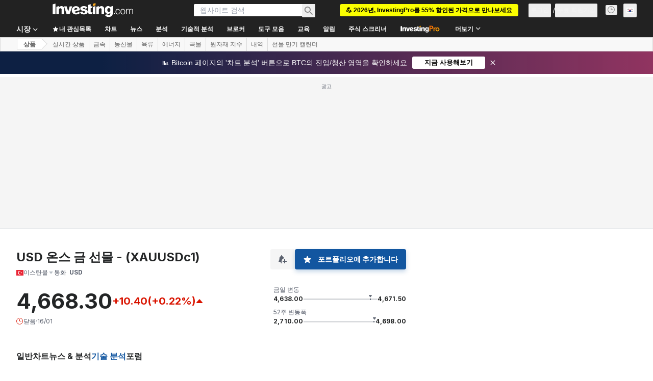

--- FILE ---
content_type: text/html; charset=utf-8
request_url: https://kr.investing.com/commodities/gold-technical?cid=949231
body_size: 147795
content:
<!DOCTYPE html><html lang="ko" dir="ltr" class="html"><head><meta charSet="utf-8" data-next-head=""/><meta name="viewport" content="initial-scale=1.0,width=device-width" data-next-head=""/><link rel="canonical" href="https://kr.investing.com/commodities/gold-technical" data-next-head=""/><meta property="og:type" content="website" data-next-head=""/><meta property="og:url" content="https://kr.investing.com/commodities/gold-technical?cid=949231" data-next-head=""/><meta property="og:image" content="https://i-invdn-com.investing.com/redesign/images/seo/investing_300X300.png" data-next-head=""/><meta property="og:site_name" content="Investing.com 한국어" data-next-head=""/><meta property="og:locale" content="ko_KR" data-next-head=""/><meta name="twitter:card" content="summary" data-next-head=""/><meta name="twitter:site" content="@Investing_Korea" data-next-head=""/><meta name="twitter:image" content="https://i-invdn-com.investing.com/redesign/images/seo/investing_300X300.png" data-next-head=""/><meta name="global-translation-variables" content="&quot;{}&quot;" data-next-head=""/><title data-next-head="">금 선물 기술분석 - Investing.com</title><meta name="description" content="금 USD 온스 금 선물기술 분석 페이지는  금에 USD 온스 금 선물대한 간략한 요약 추천이 포함 되어 있습니다: 강력한 구매, 구매, 강력한 판매, 판매 또는 중립 신호를 해 드립니다." data-next-head=""/><meta name="twitter:title" content="금 선물 기술분석 - Investing.com" data-next-head=""/><meta property="og:title" content="금 선물 기술분석 - Investing.com" data-next-head=""/><meta name="twitter:description" content="금 USD 온스 금 선물기술 분석 페이지는  금에 USD 온스 금 선물대한 간략한 요약 추천이 포함 되어 있습니다: 강력한 구매, 구매, 강력한 판매, 판매 또는 중립 신호를 해 드립니다." data-next-head=""/><meta property="og:description" content="금 USD 온스 금 선물기술 분석 페이지는  금에 USD 온스 금 선물대한 간략한 요약 추천이 포함 되어 있습니다: 강력한 구매, 구매, 강력한 판매, 판매 또는 중립 신호를 해 드립니다." data-next-head=""/><link rel="dns-prefetch" href="//securepubads.g.doubleclick.net"/><link rel="dns-prefetch" href="//monetization.prod.invmed.co"/><link rel="dns-prefetch" href="//c.amazon-adsystem.com"/><link rel="dns-prefetch" href="//fonts.googleapis.com"/><link rel="preconnect" href="//cdn.investing.com"/><link rel="preconnect" href="//live.primis.tech"/><link rel="preconnect" href="//fonts.gstatic.com" crossorigin=""/><link rel="icon" href="/favicon.ico" type="image/x-icon"/><link rel="icon" type="image/png" sizes="16x16" href="/favicon-16x16.png"/><link rel="icon" type="image/png" sizes="32x32" href="/favicon-32x32.png"/><link rel="icon" type="image/png" sizes="48x48" href="/favicon-48x48.png"/><link rel="apple-touch-icon" sizes="180x180" href="/apple-touch-icon.png"/><meta name="apple-mobile-web-app-capable" content="yes"/><meta name="apple-mobile-web-app-title" content="Investing.com"/><meta name="theme-color" content="#222222"/><link rel="preload" href="https://cdn.investing.com/x/5e0d9cf/_next/static/css/010bf88dec1ef396.css" as="style"/><link rel="preload" href="https://cdn.investing.com/x/5e0d9cf/_next/static/css/6760512ea63a6c61.css" as="style"/><link rel="preload" href="https://cdn.investing.com/x/5e0d9cf/_next/static/css/77e248a8f33d538f.css" as="style"/><link rel="preload" href="https://cdn.investing.com/x/5e0d9cf/_next/static/css/12e1b4a631d6c0a2.css" as="style"/><link rel="preload" href="https://cdn.investing.com/x/5e0d9cf/_next/static/css/7e93f9d70dcbe38e.css" as="style"/><script data-next-head="">window.dataLayer=window.dataLayer||[];function gtag(){dataLayer.push(arguments)};window.__imntz=window.__imntz||{};window.__imntz.queue=window.__imntz.queue||[];window.googletag=window.googletag||{cmd:[]};window.yaContextCb=window.yaContextCb||[];window.OneTrust={};function OptanonWrapper(){}</script><script>try {
            const userEmailStr = false;
            if (userEmailStr) {
                window.__imntz.queue.push(() => { window.__imntz.api().setUserDetail("email", userEmailStr) })
            }
        } catch (error) {
            console.error("Failed to serialize userEmailHashed:", error);
        }</script><link rel="stylesheet" href="https://fonts.googleapis.com/css2?family=Inter:wght@400;500;600;700&amp;display=swap"/><script id="init_globals" data-nscript="beforeInteractive">window.page_design="refactoring_full_width";(function(w,d,s,l,i){w[l]=w[l]||[];w[l].push({'gtm.start':new Date().getTime(),event:'gtm.js'});var f=d.getElementsByTagName(s)[0],j=d.createElement(s),dl=l!='dataLayer'?'&l='+l:'';j.async=true;j.src='/gcode/?id='+i+dl;f.parentNode.insertBefore(j,f);})(window,document,'script','dataLayer','GTM-PGT3R3D');</script><script id="fb_pixel" data-nscript="beforeInteractive">!function(f,b,e,v,n,t,s){if(f.fbq)return;n=f.fbq=function(){n.callMethod? n.callMethod.apply(n,arguments):n.queue.push(arguments)};if(!f._fbq)f._fbq=n;n.push=n;n.loaded=!0;n.version='2.0';n.queue=[];t=b.createElement(e);t.async=!0;t.src=v;s=b.getElementsByTagName(e)[0];s.parentNode.insertBefore(t,s)}(window, document,'script','https://connect.facebook.net/en_US/fbevents.js');</script><script id="pubx_ads" data-nscript="beforeInteractive">(function(){
                            var PUBX_FF_ALWAYS_ENABLED = true;
                            var PUBX_ON_PERCENTAGE = 95;
                            var AUCTION_DELAY = 100;
                            var pubxId = "71b864d1-8747-49a4-9279-13f89d43e57f";
                            var pbNamespace = "pbjs";
                            var e=window[pbNamespace]=window[pbNamespace]||{};e.que=e.que||[];window.__pubx__=window.__pubx__||{};window.__pubx__.pubxFFAlwaysEnabled=PUBX_FF_ALWAYS_ENABLED;var o=null;window.__pubxLoaded__=Math.random()<PUBX_ON_PERCENTAGE/100;var a=`https://floor.pbxai.com/?pubxId=${pubxId}${window.__pubxLoaded__?"":`&pbx_e=1`}&page=${window.location.href}`;const n={a:[0,1],b:[2,6],c:[7,11],d:[12,16],e:[17,Number.MAX_SAFE_INTEGER]};const t=(e,o)=>{const a=e.bidRequestsCount||0;const t=Object.keys(n);for(const e of t){const o=n[e];if(a>=o[0]&&a<=o[1]){return e}}return t[t.length-1]};const r=(e,o)=>e.bidder;if(e.que.push===Array.prototype.push&&(window.__pubxLoaded__||PUBX_FF_ALWAYS_ENABLED)){var d=document.createElement("link");d.rel="preload";d.href=a;d.as="fetch";d.crossOrigin=true;document.head.appendChild(d)}if(window.__pubxLoaded__){try{var u=localStorage.getItem("pubx:defaults");var i=JSON.parse(u);var _=i?i["data"]:o;window.__pubx__.pubxDefaultsAvailable=true;if(!_||_&&typeof _==="object"&&_.expiry<Date.now()){window.__pubx__.pubxDefaultsAvailable=false}else{o=_}}catch(e){console.error("Pubx: Error parsing defaults",e);window.__pubx__.pubxDefaultsAvailable=false}}if(PUBX_FF_ALWAYS_ENABLED||window.__pubxLoaded__){e.que.push((function(){e.setConfig({floors:{enforcement:{floorDeals:true},auctionDelay:AUCTION_DELAY,endpoint:{url:a},additionalSchemaFields:{rank:t,bidder:r},data:o}})}))}var p=document.createElement("script"),l=`https://cdn.pbxai.com/${pubxId}.js?pbxd=${encodeURIComponent(window.location.origin)}`;p.src=l;p.async=true;document.head.appendChild(p);
                        })();</script><script id="inv_ads" data-nscript="beforeInteractive">window.__imntz.config={preset:{"version":"2162","wrapper":"3.36.2-rc3","prebid":"26","constraints":{"bid_factor":{"adagio":[0.96],"amazon":[1],"appnexus":[0.91],"criteo":[0.91],"inmobi":[0.91],"insticator":[0.88],"ix":[0.94],"medianet":[0.94],"nextMillennium":[0.95],"pubmatic":[0.92],"richaudience":[0.89],"seedtag":[0.95],"sevio":[0.85],"smilewanted":[0.84],"sparteo":[0.91],"triplelift":[0.95],"unruly":[0.95],"vidazoo_display":[0.9],"vidazoo_run":[0.95]},"bid_page":{},"ccpa_compatible":{"adagio":true,"amazon":true,"appnexus":true,"criteo":true,"inmobi":true,"insticator":true,"ix":true,"medianet":true,"nextMillennium":true,"pubmatic":true,"richaudience":true,"seedtag":true,"sevio":true,"smilewanted":true,"sparteo":true,"triplelift":true,"unruly":true,"vidazoo_display":true,"vidazoo_run":true},"gdpr_compatible":{"adagio":true,"amazon":true,"appnexus":true,"criteo":true,"inmobi":true,"insticator":true,"ix":true,"medianet":true,"nextMillennium":true,"pubmatic":true,"richaudience":true,"seedtag":true,"sevio":true,"smilewanted":true,"sparteo":true,"triplelift":true,"unruly":true,"vidazoo_display":true,"vidazoo_run":true},"exclude_adex":false,"auction_timeout":3000},"bidderConfig":[],"bidderAliases":{"vidazoo_display":"vidazoo","vidazoo_run":"vidazoo"},"analyticsRefreshCounterMainSite":true,"analyticsPrebidMainSite":[],"userIdsMainSite":[],"rtdProviders":[{"name":"adagio","params":{"site":"ms-investing-com","organizationId":"1306"}},{"name":"contxtful","waitForIt":true,"params":{"version":"v1","customer":"INVP251016","bidders":["contxtful"],"adServerTargeting":true}}],"intentIQ":{"enabled":false,"config":{}},"ad_units":[{"placement":"Billboard_Default","group":"Billboard_Desktop","name":"/6938/FP_KR_site/FP_KR_Billboard_Default","sizesV2":{"0":["fluid",[980,250],[970,250],[970,90],[728,90]],"1440":["fluid",[1,1],[1000,200],[70,130],[980,250],[970,100],[1192,250],[1192,90],[1192,100],[1192,130],[1192,250]]},"refreshSettings":{"refresh":30000,"maxRefreshWhenNoFill":2,"emptySlotRefreshTimeout":20000},"conditions":{},"adex_sizes":null,"infinite":false,"interstitial":false,"repeatable":true,"reportable":true,"position":4,"bidders":[{"bidder":"adagio","params":{"organizationId":"1306","site":"ms-investing-com","placement":"FP_Desktop_Billboard_Default"}},{"bidder":"amazon","params":{}},{"bidder":"appnexus","params":{"placementId":25736098}},{"bidder":"criteo","params":{"networkId":8767,"pubid":"101558","publisherSubId":"Investing_FP"}},{"bidder":"inmobi","params":{"plc":"10000516454"}},{"bidder":"insticator","params":{"adUnitId":"01J7KDP73SZRTF5JFW5Y3BYCJB"}},{"bidder":"ix","params":{"siteId":"842306"}},{"bidder":"medianet","params":{"cid":"8CUFV8103","crid":"461148263"}},{"bidder":"nextMillennium","params":{"placement_id":"38476"}},{"bidder":"pubmatic","params":{"publisherId":"158008","adSlot":"FP_Desktop_Billboard_Default"}},{"bidder":"richaudience","params":{"pid":"Igh8Py6HZx","supplyType":"site"}},{"bidder":"seedtag","params":{"publisherId":"8874-9209-01","adUnitId":"33954228","placement":"inBanner"}},{"bidder":"sevio","params":{"zone":"707e58fe-594f-44b8-a90a-efc82e5d3359"}},{"bidder":"smilewanted","params":{"zoneId":"investing.com_hb_display_1"}},{"bidder":"sparteo","params":{"networkId":"db772092-18cf-4792-8b3e-813f4058138b"}},{"bidder":"triplelift","params":{"inventoryCode":"FP_Desktop_Billboard_Default"}},{"bidder":"unruly","params":{"siteId":296598}},{"bidder":"vidazoo_display","params":{"cId":"63cfdd11f8623a513e005157","pId":"59ac17c192832d0011283fe3"}},{"bidder":"vidazoo_run","params":{"cId":"66826e41f025c827c59e1f33","pId":"59ac17c192832d0011283fe3","subDomain":"exchange"}}]},{"placement":"Content_box1","group":"Content_Box_Desktop","name":"/6938/FP_KR_site/FP_KR_Content_box1","sizesV2":{"0":[[336,280],[300,250],[320,100]]},"refreshSettings":{"refresh":30000,"maxRefreshWhenNoFill":2,"emptySlotRefreshTimeout":20000},"conditions":{},"adex_sizes":null,"infinite":true,"interstitial":false,"repeatable":true,"reportable":false,"position":0,"bidders":[{"bidder":"adagio","params":{"organizationId":"1306","site":"ms-investing-com","placement":"FP_Content_box1"}},{"bidder":"amazon","params":{}},{"bidder":"appnexus","params":{"placementId":32284523}},{"bidder":"criteo","params":{"networkId":8767,"pubid":"101558","publisherSubId":"Investing_FP"}},{"bidder":"inmobi","params":{"plc":"10000516455"}},{"bidder":"insticator","params":{"adUnitId":"01J7KDP73SZRTF5JFW5Y3BYCJB"}},{"bidder":"ix","params":{"siteId":"1081693"}},{"bidder":"medianet","params":{"cid":"8CUFV8103","crid":"396815734"}},{"bidder":"nextMillennium","params":{"placement_id":"54125"}},{"bidder":"pubmatic","params":{"publisherId":"158008","adSlot":"FP_Content_box1"}},{"bidder":"richaudience","params":{"pid":"bgzuJBsVNN","supplyType":"site"}},{"bidder":"seedtag","params":{"publisherId":"8874-9209-01","adUnitId":"31389115","placement":"inArticle"}},{"bidder":"sevio","params":{"zone":"91b2b108-01e6-4f4f-91ac-ea8126cf8513"}},{"bidder":"smilewanted","params":{"zoneId":"investing.com_hb_display_10"}},{"bidder":"sparteo","params":{"networkId":"db772092-18cf-4792-8b3e-813f4058138b"}},{"bidder":"triplelift","params":{"inventoryCode":"investing_FP_Content_Touch_box1_300x250_pb"}},{"bidder":"unruly","params":{"siteId":296598}},{"bidder":"vidazoo_display","params":{"cId":"63cfdd11f8623a513e005157","pId":"59ac17c192832d0011283fe3"}},{"bidder":"vidazoo_run","params":{"cId":"66826e41f025c827c59e1f33","pId":"59ac17c192832d0011283fe3","subDomain":"exchange"}}]},{"placement":"Content_box2","group":"Content_Box_Desktop","name":"/6938/FP_KR_site/FP_KR_Content_box2","sizesV2":{"0":[[336,280],[300,250],[320,100]]},"refreshSettings":{"refresh":30000,"maxRefreshWhenNoFill":2,"emptySlotRefreshTimeout":20000},"conditions":{},"adex_sizes":null,"infinite":true,"interstitial":false,"repeatable":true,"reportable":false,"position":0,"bidders":[{"bidder":"adagio","params":{"organizationId":"1306","site":"ms-investing-com","placement":"FP_Content_box2"}},{"bidder":"amazon","params":{}},{"bidder":"appnexus","params":{"placementId":32284524}},{"bidder":"criteo","params":{"networkId":8767,"pubid":"101558","publisherSubId":"Investing_FP"}},{"bidder":"inmobi","params":{"plc":"10000516466"}},{"bidder":"insticator","params":{"adUnitId":"01J7KDP73SZRTF5JFW5Y3BYCJB"}},{"bidder":"ix","params":{"siteId":"1081694"}},{"bidder":"medianet","params":{"cid":"8CUFV8103","crid":"470368241"}},{"bidder":"nextMillennium","params":{"placement_id":"54126"}},{"bidder":"pubmatic","params":{"publisherId":"158008","adSlot":"FP_Content_box2"}},{"bidder":"richaudience","params":{"pid":"clrDnhUiMu","supplyType":"site"}},{"bidder":"seedtag","params":{"publisherId":"8874-9209-01","adUnitId":"31389115","placement":"inArticle"}},{"bidder":"sevio","params":{"zone":"ff16c017-b79c-4252-b527-e6d0e042ff08"}},{"bidder":"smilewanted","params":{"zoneId":"investing.com_hb_display_11"}},{"bidder":"sparteo","params":{"networkId":"db772092-18cf-4792-8b3e-813f4058138b"}},{"bidder":"triplelift","params":{"inventoryCode":"investing_FP_Content_Touch_box1_300x250_pb"}},{"bidder":"unruly","params":{"siteId":296598}},{"bidder":"vidazoo_display","params":{"cId":"63cfdd11f8623a513e005157","pId":"59ac17c192832d0011283fe3"}},{"bidder":"vidazoo_run","params":{"cId":"66826e41f025c827c59e1f33","pId":"59ac17c192832d0011283fe3","subDomain":"exchange"}}]},{"placement":"Content_box1","group":"Content_Box_Desktop","name":"/6938/FP_KR_site/FP_KR_Content_box3","sizesV2":{"0":[[336,280],[300,250],[320,100]]},"refreshSettings":{"refresh":30000,"maxRefreshWhenNoFill":2,"emptySlotRefreshTimeout":20000},"conditions":{},"adex_sizes":null,"infinite":true,"interstitial":false,"repeatable":true,"reportable":false,"position":0,"bidders":[{"bidder":"adagio","params":{"organizationId":"1306","site":"ms-investing-com","placement":"FP_Content_box3"}},{"bidder":"amazon","params":{}},{"bidder":"appnexus","params":{"placementId":33153547}},{"bidder":"criteo","params":{"networkId":8767,"pubid":"101558","publisherSubId":"Investing_FP"}},{"bidder":"inmobi","params":{"plc":"10000516467"}},{"bidder":"insticator","params":{"adUnitId":"01J7KDP73SZRTF5JFW5Y3BYCJB"}},{"bidder":"ix","params":{"siteId":"1121966"}},{"bidder":"medianet","params":{"cid":"8CUFV8103","crid":"371597972"}},{"bidder":"nextMillennium","params":{"placement_id":"59561"}},{"bidder":"pubmatic","params":{"publisherId":"158008","adSlot":"FP_Content_box3"}},{"bidder":"richaudience","params":{"pid":"TzwcYyGuQa","supplyType":"site"}},{"bidder":"seedtag","params":{"publisherId":"8874-9209-01","adUnitId":"31093022","placement":"inArticle"}},{"bidder":"sevio","params":{"zone":"2eb6009c-0f72-410c-bb46-443de20c78dd"}},{"bidder":"smilewanted","params":{"zoneId":"investing.com_hb_display_12"}},{"bidder":"sparteo","params":{"networkId":"db772092-18cf-4792-8b3e-813f4058138b"}},{"bidder":"triplelift","params":{"inventoryCode":"investing_FP_Content_Touch_box1_300x250_pb"}},{"bidder":"unruly","params":{"siteId":296598}},{"bidder":"vidazoo_display","params":{"cId":"63cfdd11f8623a513e005157","pId":"59ac17c192832d0011283fe3"}},{"bidder":"vidazoo_run","params":{"cId":"66826e41f025c827c59e1f33","pId":"59ac17c192832d0011283fe3","subDomain":"exchange"}}]},{"placement":"Content_box2","group":"Content_Box_Desktop","name":"/6938/FP_KR_site/FP_KR_Content_box4","sizesV2":{"0":[[336,280],[300,250],[320,100]]},"refreshSettings":{"refresh":30000,"maxRefreshWhenNoFill":2,"emptySlotRefreshTimeout":20000},"conditions":{},"adex_sizes":null,"infinite":true,"interstitial":false,"repeatable":true,"reportable":false,"position":0,"bidders":[{"bidder":"adagio","params":{"organizationId":"1306","site":"ms-investing-com","placement":"FP_Content_box4"}},{"bidder":"amazon","params":{}},{"bidder":"appnexus","params":{"placementId":33153546}},{"bidder":"criteo","params":{"networkId":8767,"pubid":"101558","publisherSubId":"Investing_FP"}},{"bidder":"inmobi","params":{"plc":"10000516464"}},{"bidder":"insticator","params":{"adUnitId":"01J7KDP73SZRTF5JFW5Y3BYCJB"}},{"bidder":"ix","params":{"siteId":"1121967"}},{"bidder":"medianet","params":{"cid":"8CUFV8103","crid":"777292526"}},{"bidder":"nextMillennium","params":{"placement_id":"59562"}},{"bidder":"pubmatic","params":{"publisherId":"158008","adSlot":"FP_Content_box4"}},{"bidder":"richaudience","params":{"pid":"0X2hTpKKO8","supplyType":"site"}},{"bidder":"seedtag","params":{"publisherId":"8874-9209-01","adUnitId":"31093022","placement":"inArticle"}},{"bidder":"sevio","params":{"zone":"32c688a9-a47e-4f2e-860c-f42594e1e501"}},{"bidder":"smilewanted","params":{"zoneId":"investing.com_hb_display_13"}},{"bidder":"sparteo","params":{"networkId":"db772092-18cf-4792-8b3e-813f4058138b"}},{"bidder":"triplelift","params":{"inventoryCode":"investing_FP_Content_Touch_box1_300x250_pb"}},{"bidder":"unruly","params":{"siteId":296598}},{"bidder":"vidazoo_display","params":{"cId":"63cfdd11f8623a513e005157","pId":"59ac17c192832d0011283fe3"}},{"bidder":"vidazoo_run","params":{"cId":"66826e41f025c827c59e1f33","pId":"59ac17c192832d0011283fe3","subDomain":"exchange"}}]},{"placement":"Content_Leaderboard1","group":"Content_Leaderboard_Desktop","name":"/6938/FP_KR_site/FP_KR_Content_Leaderboard1","sizesV2":{"0":["fluid",[728,90]]},"refreshSettings":{"refresh":30000,"maxRefreshWhenNoFill":2,"emptySlotRefreshTimeout":20000},"conditions":{},"adex_sizes":null,"infinite":true,"interstitial":false,"repeatable":true,"reportable":false,"position":0,"bidders":[{"bidder":"adagio","params":{"organizationId":"1306","site":"ms-investing-com","placement":"FP_Midpage_Leaderboard_1"}},{"bidder":"amazon","params":{}},{"bidder":"appnexus","params":{"placementId":32284522}},{"bidder":"criteo","params":{"networkId":8767,"pubid":"101558","publisherSubId":"Investing_FP"}},{"bidder":"inmobi","params":{"plc":"10000516460"}},{"bidder":"insticator","params":{"adUnitId":"01J7KDP73SZRTF5JFW5Y3BYCJB"}},{"bidder":"ix","params":{"siteId":"1081692"}},{"bidder":"medianet","params":{"cid":"8CUFV8103","crid":"184151924"}},{"bidder":"nextMillennium","params":{"placement_id":"54124"}},{"bidder":"pubmatic","params":{"publisherId":"158008","adSlot":"FP_Content_Leaderboard1"}},{"bidder":"richaudience","params":{"pid":"gDnw9o7Caz","supplyType":"site"}},{"bidder":"seedtag","params":{"publisherId":"8874-9209-01","adUnitId":"31773561","placement":"inArticle"}},{"bidder":"sevio","params":{"zone":"0ac4c6bd-40ac-4a19-ad03-0093e4b0a8cd"}},{"bidder":"smilewanted","params":{"zoneId":"investing.com_hb_display_8"}},{"bidder":"sparteo","params":{"networkId":"db772092-18cf-4792-8b3e-813f4058138b"}},{"bidder":"triplelift","params":{"inventoryCode":"investing_FP_Midpage_Leaderboard_1_728x90_pb"}},{"bidder":"unruly","params":{"siteId":296598}},{"bidder":"vidazoo_display","params":{"cId":"63cfdd11f8623a513e005157","pId":"59ac17c192832d0011283fe3"}},{"bidder":"vidazoo_run","params":{"cId":"66826e41f025c827c59e1f33","pId":"59ac17c192832d0011283fe3","subDomain":"exchange"}}]},{"placement":"Content_Leaderboard1","group":"Content_Leaderboard_Desktop","name":"/6938/FP_KR_site/FP_KR_Content_Leaderboard2","sizesV2":{"0":["fluid",[728,90]]},"refreshSettings":{"refresh":30000,"maxRefreshWhenNoFill":2,"emptySlotRefreshTimeout":20000},"conditions":{},"adex_sizes":null,"infinite":true,"interstitial":false,"repeatable":true,"reportable":false,"position":0,"bidders":[{"bidder":"adagio","params":{"organizationId":"1306","site":"ms-investing-com","placement":"FP_Content_Leaderboard2"}},{"bidder":"amazon","params":{}},{"bidder":"appnexus","params":{"placementId":33153548}},{"bidder":"criteo","params":{"networkId":8767,"pubid":"101558","publisherSubId":"Investing_FP"}},{"bidder":"inmobi","params":{"plc":"10000516459"}},{"bidder":"insticator","params":{"adUnitId":"01J7KDP73SZRTF5JFW5Y3BYCJB"}},{"bidder":"ix","params":{"siteId":"1121965"}},{"bidder":"medianet","params":{"cid":"8CUFV8103","crid":"425547581"}},{"bidder":"nextMillennium","params":{"placement_id":"59560"}},{"bidder":"pubmatic","params":{"publisherId":"158008","adSlot":"FP_Content_Leaderboard2"}},{"bidder":"richaudience","params":{"pid":"IS5Ezuuj9P","supplyType":"site"}},{"bidder":"seedtag","params":{"publisherId":"8874-9209-01","adUnitId":"31773561","placement":"inArticle"}},{"bidder":"sevio","params":{"zone":"d742874d-3eac-4ba9-8ecd-a92e6376f55b"}},{"bidder":"smilewanted","params":{"zoneId":"investing.com_hb_display_9"}},{"bidder":"sparteo","params":{"networkId":"db772092-18cf-4792-8b3e-813f4058138b"}},{"bidder":"triplelift","params":{"inventoryCode":"investing_FP_Midpage_Leaderboard_1_728x90_pb"}},{"bidder":"unruly","params":{"siteId":296598}},{"bidder":"vidazoo_display","params":{"cId":"63cfdd11f8623a513e005157","pId":"59ac17c192832d0011283fe3"}},{"bidder":"vidazoo_run","params":{"cId":"66826e41f025c827c59e1f33","pId":"59ac17c192832d0011283fe3","subDomain":"exchange"}}]},{"placement":"Content_Midpage_1","group":"Content_Midpage_1_Desktop","name":"/6938/FP_KR_site/FP_KR_Content_Midpage_1","sizesV2":{"0":["fluid",[980,250],[970,250],[970,90],[728,90],[1,1]]},"refreshSettings":{"refresh":30000,"maxRefreshWhenNoFill":2,"emptySlotRefreshTimeout":20000},"conditions":{"selector_margin_pixels":350},"adex_sizes":null,"infinite":false,"interstitial":false,"repeatable":true,"reportable":false,"position":3,"bidders":[{"bidder":"amazon","params":{}}]},{"placement":"Content_Midpage_2","group":"Content_Midpage_2_Desktop","name":"/6938/FP_KR_site/FP_KR_Content_Midpage_2","sizesV2":{"0":["fluid",[980,250],[970,250],[970,90],[728,90],[1,1]]},"refreshSettings":{"refresh":30000,"maxRefreshWhenNoFill":2,"emptySlotRefreshTimeout":20000},"conditions":{"selector_margin_pixels":350},"adex_sizes":null,"infinite":false,"interstitial":false,"repeatable":true,"reportable":false,"position":3,"bidders":[{"bidder":"amazon","params":{}}]},{"placement":"Content_Midpage_3","group":"Content_Midpage_3_Desktop","name":"/6938/FP_KR_site/FP_KR_Content_Midpage_3","sizesV2":{"0":["fluid",[980,250],[970,250],[970,90],[728,90],[1,1]]},"refreshSettings":{"refresh":30000,"maxRefreshWhenNoFill":2,"emptySlotRefreshTimeout":20000},"conditions":{"selector_margin_pixels":350},"adex_sizes":null,"infinite":false,"interstitial":false,"repeatable":true,"reportable":false,"position":3,"bidders":[{"bidder":"amazon","params":{}}]},{"placement":"Forum_Comments_Infinite","group":"Commentary_Leaderboard_Desktop","name":"/6938/FP_KR_site/FP_KR_Forum_Comments_Infinite","sizesV2":{"0":[[728,90]]},"refreshSettings":{"refresh":30000,"maxRefreshWhenNoFill":2,"emptySlotRefreshTimeout":20000},"conditions":{},"adex_sizes":null,"infinite":true,"interstitial":false,"repeatable":true,"reportable":false,"position":0,"bidders":[{"bidder":"adagio","params":{"organizationId":"1306","site":"ms-investing-com","placement":"FP_Forum_Comments_Infinite"}},{"bidder":"amazon","params":{}},{"bidder":"appnexus","params":{"placementId":31794684}},{"bidder":"criteo","params":{"networkId":8767,"pubid":"101558","publisherSubId":"Investing_FP"}},{"bidder":"inmobi","params":{"plc":"10000516456"}},{"bidder":"insticator","params":{"adUnitId":"01J7KDP73SZRTF5JFW5Y3BYCJB"}},{"bidder":"ix","params":{"siteId":"1071077"}},{"bidder":"medianet","params":{"cid":"8CUFV8103","crid":"589166642"}},{"bidder":"nextMillennium","params":{"placement_id":"52724"}},{"bidder":"pubmatic","params":{"publisherId":"158008","adSlot":"FP_Forum_Comments_Infinite"}},{"bidder":"richaudience","params":{"pid":"hf8JaKfWDM","supplyType":"site"}},{"bidder":"seedtag","params":{"publisherId":"8874-9209-01","adUnitId":"31389114","placement":"inArticle"}},{"bidder":"sevio","params":{"zone":"fd88ab06-02d9-4dae-a982-2d0262a5da8d"}},{"bidder":"smilewanted","params":{"zoneId":"investing.com_hb_display_7"}},{"bidder":"sparteo","params":{"networkId":"db772092-18cf-4792-8b3e-813f4058138b"}},{"bidder":"triplelift","params":{"inventoryCode":"investing_FP_Midpage_Leaderboard_1_728x90_pb"}},{"bidder":"unruly","params":{"siteId":296598}},{"bidder":"vidazoo_display","params":{"cId":"63cfdd11f8623a513e005157","pId":"59ac17c192832d0011283fe3"}},{"bidder":"vidazoo_run","params":{"cId":"66826e41f025c827c59e1f33","pId":"59ac17c192832d0011283fe3","subDomain":"exchange"}}]},{"placement":"Midpage_Leaderboard_1","group":"Midpage Leaderboard 1","name":"/6938/FP_KR_site/FP_KR_Midpage_Leaderboard_1","sizesV2":{"0":[[728,90],[468,60],["fluid"]]},"refreshSettings":{"refresh":30000,"maxRefreshWhenNoFill":2,"emptySlotRefreshTimeout":20000},"conditions":{"selector_margin_pixels":500},"adex_sizes":null,"infinite":false,"interstitial":false,"repeatable":true,"reportable":false,"position":6,"bidders":[]},{"placement":"Sideblock_1_Default","group":"Sideblock_1_Desktop","name":"/6938/FP_KR_site/FP_KR_Sideblock_1_Default","sizesV2":{"0":[[300,600],[120,600],[160,600],[336,280],[320,280],[336,250],[300,250]]},"refreshSettings":{"refresh":30000,"maxRefreshWhenNoFill":2,"emptySlotRefreshTimeout":20000},"conditions":{"selector_margin_pixels":350},"adex_sizes":null,"infinite":false,"interstitial":false,"repeatable":true,"reportable":true,"position":6,"bidders":[{"bidder":"adagio","params":{"organizationId":"1306","site":"ms-investing-com","placement":"FP_Desktop_Sideblock_1_Default"}},{"bidder":"amazon","params":{}},{"bidder":"appnexus","params":{"placementId":25736099}},{"bidder":"criteo","params":{"networkId":8767,"pubid":"101558","publisherSubId":"Investing_FP"}},{"bidder":"inmobi","params":{"plc":"10000516457"}},{"bidder":"insticator","params":{"adUnitId":"01J7KDP73SZRTF5JFW5Y3BYCJB"}},{"bidder":"ix","params":{"siteId":"842307"}},{"bidder":"medianet","params":{"cid":"8CUFV8103","crid":"853582964"}},{"bidder":"nextMillennium","params":{"placement_id":"38477"}},{"bidder":"pubmatic","params":{"publisherId":"158008","adSlot":"FP_Desktop_Sideblock_1_Default"}},{"bidder":"richaudience","params":{"pid":"iYLBbct1Yl","supplyType":"site"}},{"bidder":"seedtag","params":{"publisherId":"8874-9209-01","adUnitId":"31389115","placement":"inArticle"}},{"bidder":"sevio","params":{"zone":"31ba0913-e379-49ba-8c89-40b605f05bd8"}},{"bidder":"smilewanted","params":{"zoneId":"investing.com_hb_display_2"}},{"bidder":"sparteo","params":{"networkId":"db772092-18cf-4792-8b3e-813f4058138b"}},{"bidder":"triplelift","params":{"inventoryCode":"FP_Desktop_Sideblock_1_Default"}},{"bidder":"unruly","params":{"siteId":296598}},{"bidder":"vidazoo_display","params":{"cId":"63cfdd11f8623a513e005157","pId":"59ac17c192832d0011283fe3"}},{"bidder":"vidazoo_run","params":{"cId":"66826e41f025c827c59e1f33","pId":"59ac17c192832d0011283fe3","subDomain":"exchange"}}]},{"placement":"Sideblock_2_Default","group":"Sideblock_2_Desktop","name":"/6938/FP_KR_site/FP_KR_Sideblock_2_Default","sizesV2":{"0":[[336,280],[320,100],[300,100],[300,250]]},"refreshSettings":{"refresh":30000,"maxRefreshWhenNoFill":2,"emptySlotRefreshTimeout":20000},"conditions":{"selector_margin_pixels":500},"adex_sizes":null,"infinite":false,"interstitial":false,"repeatable":true,"reportable":false,"position":6,"bidders":[{"bidder":"adagio","params":{"organizationId":"1306","site":"ms-investing-com","placement":"FP_Desktop_Sideblock_2_Default"}},{"bidder":"amazon","params":{}},{"bidder":"appnexus","params":{"placementId":25736100}},{"bidder":"criteo","params":{"networkId":8767,"pubid":"101558","publisherSubId":"Investing_FP"}},{"bidder":"inmobi","params":{"plc":"10000516463"}},{"bidder":"insticator","params":{"adUnitId":"01J7KDP73SZRTF5JFW5Y3BYCJB"}},{"bidder":"ix","params":{"siteId":"842308"}},{"bidder":"medianet","params":{"cid":"8CUFV8103","crid":"134209715"}},{"bidder":"nextMillennium","params":{"placement_id":"38478"}},{"bidder":"pubmatic","params":{"publisherId":"158008","adSlot":"FP_Desktop_Sideblock_2_Default"}},{"bidder":"richaudience","params":{"pid":"3k54tN30pp","supplyType":"site"}},{"bidder":"seedtag","params":{"publisherId":"8874-9209-01","adUnitId":"31389115","placement":"inArticle"}},{"bidder":"sevio","params":{"zone":"5ded87a7-fb94-4b91-ba69-0a5f959c718c"}},{"bidder":"smilewanted","params":{"zoneId":"investing.com_hb_display_3"}},{"bidder":"sparteo","params":{"networkId":"db772092-18cf-4792-8b3e-813f4058138b"}},{"bidder":"triplelift","params":{"inventoryCode":"FP_Desktop_Sideblock_2_Default"}},{"bidder":"unruly","params":{"siteId":296598}},{"bidder":"vidazoo_display","params":{"cId":"63cfdd11f8623a513e005157","pId":"59ac17c192832d0011283fe3"}},{"bidder":"vidazoo_run","params":{"cId":"66826e41f025c827c59e1f33","pId":"59ac17c192832d0011283fe3","subDomain":"exchange"}}]},{"placement":"Sideblock_3_viewable","group":"Sideblock_3_Desktop","name":"/6938/FP_KR_site/FP_KR_Sideblock_3_viewable","sizesV2":{"0":[[300,600],[120,600],[160,600],[336,280],[320,280],[336,250],[300,250]]},"refreshSettings":{"refresh":30000,"maxRefreshWhenNoFill":2,"emptySlotRefreshTimeout":20000},"conditions":{"selector_margin_pixels":650},"adex_sizes":null,"infinite":false,"interstitial":false,"repeatable":true,"reportable":false,"position":6,"bidders":[{"bidder":"adagio","params":{"organizationId":"1306","site":"ms-investing-com","placement":"FP_Desktop_Sideblock_3_viewable"}},{"bidder":"amazon","params":{}},{"bidder":"appnexus","params":{"placementId":25736101}},{"bidder":"criteo","params":{"networkId":8767,"pubid":"101558","publisherSubId":"Investing_FP"}},{"bidder":"inmobi","params":{"plc":"10000516462"}},{"bidder":"insticator","params":{"adUnitId":"01J7KDP73SZRTF5JFW5Y3BYCJB"}},{"bidder":"ix","params":{"siteId":"842309"}},{"bidder":"medianet","params":{"cid":"8CUFV8103","crid":"552090665"}},{"bidder":"nextMillennium","params":{"placement_id":"38479"}},{"bidder":"pubmatic","params":{"publisherId":"158008","adSlot":"FP_Desktop_Sideblock_3_viewable"}},{"bidder":"richaudience","params":{"pid":"bPkknTNT0K","supplyType":"site"}},{"bidder":"seedtag","params":{"publisherId":"8874-9209-01","adUnitId":"31389115","placement":"inArticle"}},{"bidder":"sevio","params":{"zone":"4d9c559f-66b3-439a-937d-428740f90b58"}},{"bidder":"smilewanted","params":{"zoneId":"investing.com_hb_display_4"}},{"bidder":"sparteo","params":{"networkId":"db772092-18cf-4792-8b3e-813f4058138b"}},{"bidder":"triplelift","params":{"inventoryCode":"FP_Desktop_Sideblock_1_Default"}},{"bidder":"unruly","params":{"siteId":296598}},{"bidder":"vidazoo_display","params":{"cId":"63cfdd11f8623a513e005157","pId":"59ac17c192832d0011283fe3"}},{"bidder":"vidazoo_run","params":{"cId":"66826e41f025c827c59e1f33","pId":"59ac17c192832d0011283fe3","subDomain":"exchange"}}]},{"placement":"Sideblock_Comments_Infinite","group":"Commentary_Box_Desktop","name":"/6938/FP_KR_site/FP_KR_Sideblock_Comments_Infinite","sizesV2":{"0":[[300,50],[300,100],[300,250]]},"refreshSettings":{"refresh":30000,"maxRefreshWhenNoFill":2,"emptySlotRefreshTimeout":20000},"conditions":{},"adex_sizes":null,"infinite":true,"interstitial":false,"repeatable":true,"reportable":false,"position":0,"bidders":[{"bidder":"adagio","params":{"organizationId":"1306","site":"ms-investing-com","placement":"FP_Sideblock_Comments_Infinite"}},{"bidder":"amazon","params":{}},{"bidder":"appnexus","params":{"placementId":31531425}},{"bidder":"criteo","params":{"networkId":8767,"pubid":"101558","publisherSubId":"Investing_FP"}},{"bidder":"inmobi","params":{"plc":"10000516458"}},{"bidder":"insticator","params":{"adUnitId":"01J7KDP73SZRTF5JFW5Y3BYCJB"}},{"bidder":"ix","params":{"siteId":"1064402"}},{"bidder":"medianet","params":{"cid":"8CUFV8103","crid":"852475716"}},{"bidder":"nextMillennium","params":{"placement_id":"52134"}},{"bidder":"pubmatic","params":{"publisherId":"158008","adSlot":"FP_Sideblock_Comments_Infinite"}},{"bidder":"richaudience","params":{"pid":"QVWFnQnGTk","supplyType":"site"}},{"bidder":"seedtag","params":{"publisherId":"8874-9209-01","adUnitId":"31389115","placement":"inArticle"}},{"bidder":"sevio","params":{"zone":"0784ec7b-2274-409c-ab51-bd6b5902ebe1"}},{"bidder":"smilewanted","params":{"zoneId":"investing.com_hb_display_6"}},{"bidder":"sparteo","params":{"networkId":"db772092-18cf-4792-8b3e-813f4058138b"}},{"bidder":"triplelift","params":{"inventoryCode":"FP_Sideblock_Comments_Infinite"}},{"bidder":"unruly","params":{"siteId":296598}},{"bidder":"vidazoo_display","params":{"cId":"63cfdd11f8623a513e005157","pId":"59ac17c192832d0011283fe3"}},{"bidder":"vidazoo_run","params":{"cId":"66826e41f025c827c59e1f33","pId":"59ac17c192832d0011283fe3","subDomain":"exchange"}}]},{"placement":"takeover_default","group":"Site_Scroller_Desktop","name":"/6938/FP_KR_site/FP_KR_takeover_default","sizesV2":{"1760":[[120,600],[160,600]],"2040":[[300,600],[300,250]]},"refreshSettings":{"refresh":30000,"maxRefreshWhenNoFill":2,"emptySlotRefreshTimeout":20000},"conditions":{"min_width":1760},"adex_sizes":null,"infinite":false,"interstitial":false,"repeatable":true,"reportable":false,"position":7,"bidders":[{"bidder":"adagio","params":{"organizationId":"1306","site":"ms-investing-com","placement":"FP_Takeover_Default"}},{"bidder":"amazon","params":{}},{"bidder":"appnexus","params":{"placementId":30269062}},{"bidder":"criteo","params":{"networkId":8767,"pubid":"101558","publisherSubId":"Investing_FP"}},{"bidder":"inmobi","params":{"plc":"10000516461"}},{"bidder":"insticator","params":{"adUnitId":"01J7KDP73SZRTF5JFW5Y3BYCJB"}},{"bidder":"ix","params":{"siteId":"998509"}},{"bidder":"medianet","params":{"cid":"8CUFV8103","crid":"825649285"}},{"bidder":"nextMillennium","params":{"placement_id":"42753"}},{"bidder":"pubmatic","params":{"publisherId":"158008","adSlot":"FP_Takeover_Default"}},{"bidder":"richaudience","params":{"pid":"S459IB04UX","supplyType":"site"}},{"bidder":"seedtag","params":{"publisherId":"8874-9209-01","adUnitId":"31773562","placement":"inArticle"}},{"bidder":"sevio","params":{"zone":"e6320fd5-7a36-4d7d-8fc6-69fd60c82766"}},{"bidder":"smilewanted","params":{"zoneId":"investing.com_hb_display_5"}},{"bidder":"sparteo","params":{"networkId":"db772092-18cf-4792-8b3e-813f4058138b"}},{"bidder":"triplelift","params":{"inventoryCode":"FP_Takeover_Default"}},{"bidder":"unruly","params":{"siteId":296598}},{"bidder":"vidazoo_display","params":{"cId":"63cfdd11f8623a513e005157","pId":"59ac17c192832d0011283fe3"}},{"bidder":"vidazoo_run","params":{"cId":"66826e41f025c827c59e1f33","pId":"59ac17c192832d0011283fe3","subDomain":"exchange"}}]},{"placement":"TNB_Instrument","group":"Trade Now_Desktop","name":"/6938/FP_KR_site/FP_KR_TNB_Instrument","sizesV2":{"0":["fluid"]},"refreshSettings":{"refresh":30000,"maxRefreshWhenNoFill":0,"emptySlotRefreshTimeout":20000,"nonProgrammaticTTL":50000},"conditions":{"selector_margin_pixels":600},"adex_sizes":null,"infinite":false,"interstitial":false,"repeatable":true,"reportable":false,"position":6,"bidders":[]},{"placement":"TNB_Right_Rail_1","group":"Trade Now","name":"/6938/FP_KR_site/FP_KR_TNB_Right_Rail_1","sizesV2":{},"refreshSettings":{"refresh":30000,"maxRefreshWhenNoFill":2,"emptySlotRefreshTimeout":20000},"conditions":{},"adex_sizes":null,"infinite":false,"interstitial":false,"repeatable":true,"reportable":false,"position":0,"bidders":[]}],"video_ad_units":[{"placement":"video-placement","conditions":{},"provider":"stn","providerId":"hn5QIZuX","params":{},"controlGroups":[{"provider":"primis","providerId":"116899","weight":0.4,"params":{}}]}],"widget_ad_units":[{"placement":"footer-widget","conditions":{"selector_margin_pixels":200},"provider":"dianomi","params":{"dianomi-context-id":2416}}]}};window.imntz_analyticsTargetCpmEnabled = true;window.dataLayer.push({event: 'mntz_js_load'});</script><script id="structured_data" type="application/ld+json" data-nscript="beforeInteractive">{"@context":"http://schema.org"}</script><link rel="stylesheet" href="https://cdn.investing.com/x/5e0d9cf/_next/static/css/010bf88dec1ef396.css" data-n-g=""/><link rel="stylesheet" href="https://cdn.investing.com/x/5e0d9cf/_next/static/css/6760512ea63a6c61.css" data-n-p=""/><link rel="stylesheet" href="https://cdn.investing.com/x/5e0d9cf/_next/static/css/77e248a8f33d538f.css" data-n-p=""/><link rel="stylesheet" href="https://cdn.investing.com/x/5e0d9cf/_next/static/css/12e1b4a631d6c0a2.css"/><link rel="stylesheet" href="https://cdn.investing.com/x/5e0d9cf/_next/static/css/7e93f9d70dcbe38e.css"/><noscript data-n-css=""></noscript><script defer="" noModule="" src="https://cdn.investing.com/x/5e0d9cf/_next/static/chunks/polyfills-42372ed130431b0a.js"></script><script src="https://securepubads.g.doubleclick.net/tag/js/gpt.js" async="" data-nscript="beforeInteractive"></script><script src="https://promos.investing.com/w37htfhcq2/vendor/9a63d23b-49c1-4335-b698-e7f3ab10af6c/lightbox_speed.js" async="" data-nscript="beforeInteractive"></script><script src="https://monetization.prod.invmed.co/wrapper/3.36.2-rc3/wrapper.min.js" defer="" data-nscript="beforeInteractive"></script><script src="https://monetization.prod.invmed.co/prebid/26/pbjs.min.js" defer="" data-nscript="beforeInteractive"></script><script src="https://c.amazon-adsystem.com/aax2/apstag.js" defer="" data-nscript="beforeInteractive"></script><script src="https://appleid.cdn-apple.com/appleauth/static/jsapi/appleid/1/ko_KR/appleid.auth.js" async="" defer="" data-nscript="beforeInteractive"></script><script src="https://accounts.google.com/gsi/client?hl=ko" async="" defer="" data-nscript="beforeInteractive"></script><script defer="" src="https://cdn.investing.com/x/5e0d9cf/_next/static/chunks/4350.fd5ffe7670841182.js"></script><script defer="" src="https://cdn.investing.com/x/5e0d9cf/_next/static/chunks/9033-f15b6dbf1e3e885b.js"></script><script defer="" src="https://cdn.investing.com/x/5e0d9cf/_next/static/chunks/1850-fc5962dd4d0f54ab.js"></script><script defer="" src="https://cdn.investing.com/x/5e0d9cf/_next/static/chunks/3507-9b28062a22b973d9.js"></script><script defer="" src="https://cdn.investing.com/x/5e0d9cf/_next/static/chunks/9239-595f878607f691db.js"></script><script defer="" src="https://cdn.investing.com/x/5e0d9cf/_next/static/chunks/443.c7b9b10cb013bdc1.js"></script><script defer="" src="https://cdn.investing.com/x/5e0d9cf/_next/static/chunks/4587-7704bda28582a769.js"></script><script defer="" src="https://cdn.investing.com/x/5e0d9cf/_next/static/chunks/5560.427a261ea372d6ac.js"></script><script defer="" src="https://cdn.investing.com/x/5e0d9cf/_next/static/chunks/1875.8003a531988d473f.js"></script><script defer="" src="https://cdn.investing.com/x/5e0d9cf/_next/static/chunks/1125.9d5ad858e06eb61d.js"></script><script defer="" src="https://cdn.investing.com/x/5e0d9cf/_next/static/chunks/8229.290f88d9f09c9613.js"></script><script defer="" src="https://cdn.investing.com/x/5e0d9cf/_next/static/chunks/730.72d3380d3f282680.js"></script><script src="https://cdn.investing.com/x/5e0d9cf/_next/static/chunks/webpack-108c936a0b088f7b.js" defer=""></script><script src="https://cdn.investing.com/x/5e0d9cf/_next/static/chunks/framework-f8d751c8da87b5be.js" defer=""></script><script src="https://cdn.investing.com/x/5e0d9cf/_next/static/chunks/main-0ea374df0e75b8d5.js" defer=""></script><script src="https://cdn.investing.com/x/5e0d9cf/_next/static/chunks/pages/_app-6768a7712f42637e.js" defer=""></script><script src="https://cdn.investing.com/x/5e0d9cf/_next/static/chunks/1609-87c8b4b1a9146e4d.js" defer=""></script><script src="https://cdn.investing.com/x/5e0d9cf/_next/static/chunks/8992-8a8e9eceb1b8e79f.js" defer=""></script><script src="https://cdn.investing.com/x/5e0d9cf/_next/static/chunks/5573-220815e6236dc3c6.js" defer=""></script><script src="https://cdn.investing.com/x/5e0d9cf/_next/static/chunks/2933-a6a7ef3411f5f3de.js" defer=""></script><script src="https://cdn.investing.com/x/5e0d9cf/_next/static/chunks/3103-910add9e44060eea.js" defer=""></script><script src="https://cdn.investing.com/x/5e0d9cf/_next/static/chunks/58-cc9ed87f103c41f2.js" defer=""></script><script src="https://cdn.investing.com/x/5e0d9cf/_next/static/chunks/5059-2dc9569fc4fa7b64.js" defer=""></script><script src="https://cdn.investing.com/x/5e0d9cf/_next/static/chunks/7231-6e302f2983a55431.js" defer=""></script><script src="https://cdn.investing.com/x/5e0d9cf/_next/static/chunks/pages/commodities/%5B...commodity%5D-49e426d6c49ebd8c.js" defer=""></script><script src="https://cdn.investing.com/x/5e0d9cf/_next/static/5e0d9cf/_buildManifest.js" defer=""></script><script src="https://cdn.investing.com/x/5e0d9cf/_next/static/5e0d9cf/_ssgManifest.js" defer=""></script></head><body class="typography kr-theme"><script>(function(h,o,t,j,a,r){
        h.hj=h.hj||function(){(h.hj.q=h.hj.q||[]).push(arguments)};
        h._hjSettings={hjid:174945,hjsv:6};
        a=o.getElementsByTagName('head')[0];
        r=o.createElement('script');r.async=1;
        r.src=t+h._hjSettings.hjid+j+h._hjSettings.hjsv;
        a.appendChild(r);
    })(window,document,'https://static.hotjar.com/c/hotjar-','.js?sv=');</script><div id="__next"><div class="fixed left-0 right-0 top-0 z-100 h-[3px] transition-opacity duration-500 ease-linear opacity-0"><div class="h-[3px] origin-left bg-[#0A69E5] transition-transform duration-200 ease-linear" style="transform:scaleX(0)"></div></div><header class="header_header__ts5le mb-[46px] sm:mb-12 md:!mb-[66px] bg-inv-grey-800 p-2.5 md:p-0" data-test="main-header"><div class="flex justify-center md:bg-inv-grey-800 md:text-white xxl:px-[160px] xxxl:px-[300px] header_top-row-wrapper__7SAiJ"><section class="header_top-row__i6XkJ w-full max-w-screen-md xl:container mdMax:bg-inv-grey-800 md:max-w-full md:!px-7 md2:!px-8 xl:mx-auto"><button class="relative inline-flex items-center justify-center whitespace-nowrap rounded-sm p-1.5 text-xs font-bold leading-tight no-underline disabled:bg-inv-grey-50 disabled:text-inv-grey-400 text-inv-grey-700 header_menu-button___fM3l mdMax:h-8 mdMax:w-8 mdMax:text-white md:hidden" type="button" data-test="main-menu-button-mobile"><svg viewBox="0 0 24 24" width="1em" fill="none" class="text-2xl" style="height:auto"><path fill="currentColor" fill-rule="evenodd" d="M1 18h22v-2H1v2ZM1 13h22v-2H1v2ZM1 6v2h22V6H1Z" clip-rule="evenodd"></path></svg></button><div class="text-white header_logo__RW0M7"><a class="block" title="Investing.com-선두의 금융 포털" data-test="logo-icon-link" href="https://kr.investing.com/"><svg data-test="logo-icon-svg" viewBox="0 0 180 32" role="img" fill="none" class="h-auto max-h-6 w-full md:max-h-7"><title data-test="logo-icon-title">Investing.com-선두의 금융 포털</title><path fill-rule="evenodd" clip-rule="evenodd" d="M76.183 15.303c-1.1-.66-2.532-.991-3.853-1.211-.55-.11-1.21-.22-1.761-.33-.88-.22-2.973-.661-2.973-1.872 0-.99 1.211-1.321 2.202-1.321 1.762 0 2.863.55 3.193 2.202l5.064-1.432c-.55-3.412-4.844-4.513-8.147-4.513-3.413 0-8.036 1.1-8.036 5.394 0 3.743 2.862 4.624 5.834 5.285.771.11 1.542.33 2.202.55.991.22 2.863.55 2.863 1.872 0 1.32-1.652 1.871-2.973 1.871-1.871 0-3.192-1.1-3.413-2.972l-4.954 1.32c.66 4.074 4.734 5.285 8.477 5.285 4.184 0 8.587-1.651 8.587-6.275-.11-1.541-.99-2.973-2.312-3.853zM0 25.1h6.275V1.21L0 2.973V25.1zM19.486 6.936c-2.091 0-4.514 1.1-5.614 3.082V6.826L8.257 8.367v16.734h5.725v-9.688c0-2.202 1.1-3.743 3.302-3.743 2.863 0 2.753 2.532 2.753 4.734V25.1h5.725V13.76c.11-4.293-1.652-6.825-6.276-6.825zm32.697 0c-5.284 0-9.467 3.853-9.467 9.247 0 6.056 4.073 9.358 9.688 9.358 2.862 0 6.165-.99 8.257-2.752l-1.542-4.184c-1.43 1.872-3.853 3.083-6.385 3.083-1.651 0-3.303-.66-3.853-2.202l12.22-3.413c0-5.504-3.413-9.137-8.917-9.137zm-3.853 8.807c-.11-2.532 1.211-4.954 3.854-4.954 1.761 0 3.082 1.321 3.412 2.973l-7.266 1.981zm39.964-4.624l.99-3.743h-4.183V2.532l-5.725 1.652v14.862c0 4.844 1.321 6.275 6.165 6.165.66 0 1.762-.11 2.532-.22l1.211-4.404c-.77.22-2.312.44-3.192.11-.66-.22-.991-.77-.991-1.541v-8.037h3.193zM38.092 7.376l-3.303 11.78-3.303-11.78h-6.055l5.835 17.615h6.606l5.944-17.615h-5.724zm108 16.844c-2.532 0-3.853-2.532-3.853-4.954 0-2.422 1.321-4.954 3.853-4.954 1.651 0 2.752 1.1 3.082 2.752l1.321-.33c-.44-2.422-2.201-3.633-4.403-3.633-3.413 0-5.285 2.862-5.285 6.165s1.872 6.165 5.285 6.165c2.422 0 4.073-1.651 4.513-4.073l-1.321-.33c-.22 1.651-1.541 3.192-3.192 3.192zm11.119-11.119c-3.413 0-5.284 2.862-5.284 6.165s1.871 6.165 5.284 6.165 5.284-2.862 5.284-6.165-1.871-6.165-5.284-6.165zm0 11.12c-2.532 0-3.853-2.533-3.853-4.955s1.321-4.954 3.853-4.954 3.853 2.532 3.853 4.954c0 2.422-1.321 4.954-3.853 4.954zm18.936-11.12c-1.541 0-2.863.77-3.523 2.312-.441-1.541-1.762-2.312-3.193-2.312-1.651 0-2.972.77-3.743 2.422v-2.312l-1.321.33v11.34h1.431v-6.496c0-2.202.881-4.293 3.303-4.293 1.651 0 2.312 1.32 2.312 2.862v7.817h1.431v-6.496c0-1.981.661-4.183 3.083-4.183 1.871 0 2.642 1.1 2.642 2.972v7.817H180v-7.817c-.11-2.422-1.211-3.963-3.853-3.963zm-67.156-6.165c-2.092 0-4.514 1.1-5.615 3.082V6.826l-5.615 1.541v16.734h5.725v-9.688c0-2.202 1.101-3.743 3.303-3.743 2.862 0 2.752 2.532 2.752 4.734V25.1h5.725V13.76c.11-4.293-1.651-6.825-6.275-6.825zM90.055 25.1h5.725V6.826l-5.725 1.651v16.624zm47.339 0h1.872v-2.422h-1.872v2.422zm-8.146-15.523c-1.101-1.761-2.753-2.752-4.844-2.752-4.954 0-7.707 3.963-7.707 8.587 0 4.954 2.422 8.697 7.707 8.807 1.871 0 3.633-.99 4.734-2.642v1.762c0 2.201-.991 4.073-3.413 4.073-1.542 0-2.863-.88-3.303-2.422l-5.174 1.431c1.211 3.743 4.844 4.734 8.257 4.734 5.064 0 9.247-2.752 9.247-8.367V6.716l-5.504 1.54v1.322zm-3.523 10.349c-2.422 0-3.303-2.092-3.303-4.184 0-2.202.771-4.404 3.413-4.404 2.532 0 3.523 2.202 3.413 4.404 0 2.202-.991 4.184-3.523 4.184z" fill="currentColor"></path><path fill-rule="evenodd" clip-rule="evenodd" d="M89.945 1.651L96.11 0v5.174l-6.165 1.652V1.65z" fill="#F4A41D"></path></svg></a></div><a class="relative inline-flex items-center justify-center whitespace-nowrap rounded-sm p-1.5 text-xs/tight font-bold text-inv-grey-700 no-underline bg-inv-orange-400 header_mobile-signup__Qqce1 mdMax:border mdMax:border-inv-orange-400 mdMax:text-inv-grey-700 md:hidden ml-3" data-google-interstitial="false">앱에서 열기</a><div class="mainSearch_mainSearch__jEh4W p-2.5 md:!mx-8 md:p-0 md2:relative md2:!mx-12 lg:!mx-20"><div class="flex mainSearch_search-bar____mI1"><div class="mainSearch_input-wrapper__hWkM3 bg-white mdMax:border-b mdMax:border-inv-grey-500"><button class="relative inline-flex items-center justify-center whitespace-nowrap rounded-sm p-1.5 text-xs font-bold leading-tight no-underline disabled:bg-inv-grey-50 disabled:text-inv-grey-400 text-inv-grey-700 mainSearch_mobile-back__81yxi text-white" type="button"><svg viewBox="0 0 24 24" class="w-[18px] rtl:rotate-180"><use href="/next_/icon.svg?v=5e0d9cf#arrow-right"></use></svg></button><form autoComplete="off" class="w-full" action="/search" method="get"><input type="search" autoComplete="off" placeholder="웹사이트 검색" aria-label="Search Stocks, Currencies" data-test="search-section" class="h-[38px] w-full py-1.5 text-sm mdMax:text-base md:h-6 md:text-inv-grey-700" name="q"/></form></div><button class="relative inline-flex items-center justify-center whitespace-nowrap rounded-sm p-1.5 text-xs font-bold leading-tight no-underline disabled:bg-inv-grey-50 disabled:text-inv-grey-400 text-inv-grey-700 mainSearch_search-button__zHjdB mdMax:text-lg mdMax:text-white md:text-lg md:text-inv-grey-650" type="button"><svg viewBox="0 0 24 24" width="1em" fill="none" style="height:auto"><path fill="currentColor" d="M16.714 14.829H15.71l-.378-.378a7.87 7.87 0 0 0 2.012-5.28 8.171 8.171 0 1 0-8.172 8.172 7.87 7.87 0 0 0 5.28-2.011l.378.377v1.005L21.114 23 23 21.114l-6.286-6.285Zm-7.543 0A5.657 5.657 0 1 1 14.83 9.17 5.72 5.72 0 0 1 9.17 14.83Z"></path></svg></button></div><div class="flex bg-white text-inv-grey-700 md:!left-6 md2:!left-0 md2:!top-[calc(100%_+_6px)] mainSearch_mainSearch_results__pGhOQ" style="display:none"><div class="mainSearch_main__exqg8 bg-white"><div class="mainSearch_wrapper__INf4F mdMax:bg-white" data-test="search-result-popular"><header class="flex justify-between border-b border-inv-grey-400 mdMax:border-t mdMax:border-inv-grey-400 mainSearch_header__cTW4J"><h4 class="text-sm font-semibold font-bold">인기 검색어</h4></header><div class="mainSearch_search-results-wrapper__E33Um"><div class="flex mainSearch_no-results__J8jXc"><h5 class="text-sm font-normal">다시 검색해주세요</h5></div></div></div></div><div class="mainSearch_side__GwI3Q"></div></div></div><div class="user-area_user-area__rmf5_ hidden md:flex mdMax:bg-inv-grey-800 mdMax:text-white"><div class="flex-none overflow-hidden rounded-full user-area_avatar__FskMA flex h-11 w-11 md:hidden" data-test="user-avatar"><svg xmlns="http://www.w3.org/2000/svg" width="32" height="32" fill="none" viewBox="0 0 32 32" class="w-full h-full object-cover"><g clip-path="url(#avatar_svg__a)"><rect width="32" height="32" fill="#1256A0" rx="16"></rect><circle cx="16" cy="15.979" r="16" fill="#B5D4F3"></circle><path fill="#fff" fill-rule="evenodd" d="M4.419 24.54a15.95 15.95 0 0111.58-4.96c4.557 0 8.668 1.904 11.582 4.96A14.38 14.38 0 0116 30.38a14.38 14.38 0 01-11.581-5.84" clip-rule="evenodd"></path><circle cx="16" cy="10.779" r="5.6" fill="#fff"></circle></g><rect width="31" height="31" x="0.5" y="0.5" stroke="#000" stroke-opacity="0.1" rx="15.5"></rect><defs><clipPath id="avatar_svg__a"><rect width="32" height="32" fill="#fff" rx="16"></rect></clipPath></defs></svg></div><a class="user-area_proAppControl__aG_q9 hidden md:flex" href="/pro/pricing" title="InvestingPro" style="background:#FBFF00;color:#000000" data-google-interstitial="false">💪 2026년, InvestingPro를 55% 할인된 가격으로 만나보세요</a><ul class="flex items-center gap-1.5"><li class="flex items-center user-area_item__nBsal"><button class="relative inline-flex items-center justify-center whitespace-nowrap rounded-sm p-1.5 text-xs font-bold leading-tight no-underline disabled:bg-inv-grey-50 disabled:text-inv-grey-400 text-inv-grey-700 user-area_link__ljnux mdMax:text-white md:text-inv-grey-200" type="button" data-test="login-btn"><span>로그인</span></button></li><li class="flex items-center user-area_item__nBsal mdMax:before:bg-inv-grey-600"><button class="relative inline-flex items-center justify-center whitespace-nowrap rounded-sm p-1.5 text-xs font-bold leading-tight no-underline disabled:bg-inv-grey-50 disabled:text-inv-grey-400 text-inv-grey-700 user-area_link__ljnux mdMax:text-white md:text-inv-grey-200" type="button" data-test="signup-btn"><span>무료 회원가입</span></button></li></ul></div><div class="relative mr-3 block mdMax:hidden"><button class="relative inline-flex items-center justify-center whitespace-nowrap rounded-sm p-1.5 text-xs font-bold leading-tight no-underline disabled:bg-inv-grey-50 disabled:text-inv-grey-400 text-inv-grey-700 px-1 py-0.5 text-[0.9375rem] !text-inv-grey-650 hover:!text-white focus:!text-white active:!text-white" type="button" data-test="world-markets-button" aria-label="notifications"><svg viewBox="0 0 14 14" class="w-[15px]"><use href="/next_/icon.svg?v=5e0d9cf#clock"></use></svg></button></div><div class="relative" data-test="edition-selector"><button class="relative inline-flex items-center justify-center whitespace-nowrap rounded-sm p-1.5 text-xs font-bold leading-tight no-underline disabled:bg-inv-grey-50 disabled:text-inv-grey-400 text-inv-grey-700 min-h-[27px] min-w-[26px]" type="button"><span data-test="flag-KR" class="flag_flag__gUPtc flag_flag--KR__T442J" role="img"></span></button><div class="popup_popup__t_FyN md:shadow-light popup_popup--top__u_sUB popup_primary__Lb1mP popup_regular__YzEzn md:right-[calc(100%_-_46px)] md:top-[30px] popup_popup--hidden__0VdoL" data-tail="top"><div class="bg-white rounded"><ul class="mx-2.5 max-h-[444px] overflow-y-auto *:*:flex *:min-w-[150px] *:*:items-center *:*:whitespace-nowrap *:border-t *:border-inv-grey-400 *:py-3 *:*:text-[15px] *:*:text-inv-grey-700 first:*:border-t-0 hover:*:*:text-link hover:*:*:underline focus:*:*:underline md:mx-0 md:columns-2 md:gap-2 md:p-3.5 md:*:mb-[5px] md:*:break-inside-avoid md:*:border-t-0 md:*:py-0 md:*:*:text-xs md:*:*:text-link"><li><a href="//www.investing.com" class="text-link hover:text-link hover:underline focus:text-link focus:underline"><span data-test="flag-US" class="flag_flag__gUPtc flag_flag--US__ZvgjZ" role="img"></span><span class="ml-1.5" dir="ltr">English (USA)</span></a></li><li><a href="//uk.investing.com" class="text-link hover:text-link hover:underline focus:text-link focus:underline"><span data-test="flag-GB" class="flag_flag__gUPtc flag_flag--GB__RQQxt" role="img"></span><span class="ml-1.5" dir="ltr">English (UK)</span></a></li><li><a href="//in.investing.com" class="text-link hover:text-link hover:underline focus:text-link focus:underline"><span data-test="flag-IN" class="flag_flag__gUPtc flag_flag--IN__iInEj" role="img"></span><span class="ml-1.5" dir="ltr">English (India)</span></a></li><li><a href="//ca.investing.com" class="text-link hover:text-link hover:underline focus:text-link focus:underline"><span data-test="flag-CA" class="flag_flag__gUPtc flag_flag--CA__dBR8j" role="img"></span><span class="ml-1.5" dir="ltr">English (Canada)</span></a></li><li><a href="//au.investing.com" class="text-link hover:text-link hover:underline focus:text-link focus:underline"><span data-test="flag-AU" class="flag_flag__gUPtc flag_flag--AU__MRgmV" role="img"></span><span class="ml-1.5" dir="ltr">English (Australia)</span></a></li><li><a href="//za.investing.com" class="text-link hover:text-link hover:underline focus:text-link focus:underline"><span data-test="flag-ZA" class="flag_flag__gUPtc flag_flag--ZA__32T3U" role="img"></span><span class="ml-1.5" dir="ltr">English (South Africa)</span></a></li><li><a href="//ph.investing.com" class="text-link hover:text-link hover:underline focus:text-link focus:underline"><span data-test="flag-PH" class="flag_flag__gUPtc flag_flag--PH__Qy9T6" role="img"></span><span class="ml-1.5" dir="ltr">English (Philippines)</span></a></li><li><a href="//ng.investing.com" class="text-link hover:text-link hover:underline focus:text-link focus:underline"><span data-test="flag-NG" class="flag_flag__gUPtc flag_flag--NG__iGpoq" role="img"></span><span class="ml-1.5" dir="ltr">English (Nigeria)</span></a></li><li><a href="//de.investing.com" class="text-link hover:text-link hover:underline focus:text-link focus:underline"><span data-test="flag-DE" class="flag_flag__gUPtc flag_flag--DE__FozGV" role="img"></span><span class="ml-1.5" dir="ltr">Deutsch</span></a></li><li><a href="//es.investing.com" class="text-link hover:text-link hover:underline focus:text-link focus:underline"><span data-test="flag-ES" class="flag_flag__gUPtc flag_flag--ES__CPf8Q" role="img"></span><span class="ml-1.5" dir="ltr">Español (España)</span></a></li><li><a href="//mx.investing.com" class="text-link hover:text-link hover:underline focus:text-link focus:underline"><span data-test="flag-MX" class="flag_flag__gUPtc flag_flag--MX__1Vqvd" role="img"></span><span class="ml-1.5" dir="ltr">Español (México)</span></a></li><li><a href="//fr.investing.com" class="text-link hover:text-link hover:underline focus:text-link focus:underline"><span data-test="flag-FR" class="flag_flag__gUPtc flag_flag--FR__v1Kgw" role="img"></span><span class="ml-1.5" dir="ltr">Français</span></a></li><li><a href="//it.investing.com" class="text-link hover:text-link hover:underline focus:text-link focus:underline"><span data-test="flag-IT" class="flag_flag__gUPtc flag_flag--IT__2nbt0" role="img"></span><span class="ml-1.5" dir="ltr">Italiano</span></a></li><li><a href="//nl.investing.com" class="text-link hover:text-link hover:underline focus:text-link focus:underline"><span data-test="flag-NL" class="flag_flag__gUPtc flag_flag--NL__aMRF8" role="img"></span><span class="ml-1.5" dir="ltr">Nederlands</span></a></li><li><a href="//pl.investing.com" class="text-link hover:text-link hover:underline focus:text-link focus:underline"><span data-test="flag-PL" class="flag_flag__gUPtc flag_flag--PL__aFC5W" role="img"></span><span class="ml-1.5" dir="ltr">Polski</span></a></li><li><a href="//pt.investing.com" class="text-link hover:text-link hover:underline focus:text-link focus:underline"><span data-test="flag-PT" class="flag_flag__gUPtc flag_flag--PT__WHstT" role="img"></span><span class="ml-1.5" dir="ltr">Português (Portugal)</span></a></li><li><a href="//br.investing.com" class="text-link hover:text-link hover:underline focus:text-link focus:underline"><span data-test="flag-BR" class="flag_flag__gUPtc flag_flag--BR__EbjBS" role="img"></span><span class="ml-1.5" dir="ltr">Português (Brasil)</span></a></li><li><a href="//ru.investing.com" class="text-link hover:text-link hover:underline focus:text-link focus:underline"><span data-test="flag-RU" class="flag_flag__gUPtc flag_flag--RU__5upNo" role="img"></span><span class="ml-1.5" dir="ltr">Русский</span></a></li><li><a href="//tr.investing.com" class="text-link hover:text-link hover:underline focus:text-link focus:underline"><span data-test="flag-TR" class="flag_flag__gUPtc flag_flag--TR__qSZHT" role="img"></span><span class="ml-1.5" dir="ltr">Türkçe</span></a></li><li><a href="//sa.investing.com" class="text-link hover:text-link hover:underline focus:text-link focus:underline"><span data-test="flag-SA" class="flag_flag__gUPtc flag_flag--SA__0Jy_0" role="img"></span><span class="ml-1.5" dir="ltr">‏العربية‏</span></a></li><li><a href="//gr.investing.com" class="text-link hover:text-link hover:underline focus:text-link focus:underline"><span data-test="flag-GR" class="flag_flag__gUPtc flag_flag--GR__E4QtF" role="img"></span><span class="ml-1.5" dir="ltr">Ελληνικά</span></a></li><li><a href="//se.investing.com" class="text-link hover:text-link hover:underline focus:text-link focus:underline"><span data-test="flag-SE" class="flag_flag__gUPtc flag_flag--SE__0AmDf" role="img"></span><span class="ml-1.5" dir="ltr">Svenska</span></a></li><li><a href="//fi.investing.com" class="text-link hover:text-link hover:underline focus:text-link focus:underline"><span data-test="flag-FI" class="flag_flag__gUPtc flag_flag--FI__Xd1ie" role="img"></span><span class="ml-1.5" dir="ltr">Suomi</span></a></li><li><a href="//il.investing.com" class="text-link hover:text-link hover:underline focus:text-link focus:underline"><span data-test="flag-IL" class="flag_flag__gUPtc flag_flag--IL__0mDF6" role="img"></span><span class="ml-1.5" dir="ltr">עברית</span></a></li><li><a href="//jp.investing.com" class="text-link hover:text-link hover:underline focus:text-link focus:underline"><span data-test="flag-JP" class="flag_flag__gUPtc flag_flag--JP__Tl7Xp" role="img"></span><span class="ml-1.5" dir="ltr">日本語</span></a></li><li><a href="//cn.investing.com" class="text-link hover:text-link hover:underline focus:text-link focus:underline"><span data-test="flag-CN" class="flag_flag__gUPtc flag_flag--CN__Nqryu" role="img"></span><span class="ml-1.5" dir="ltr">简体中文</span></a></li><li><a href="//hk.investing.com" class="text-link hover:text-link hover:underline focus:text-link focus:underline"><span data-test="flag-HK" class="flag_flag__gUPtc flag_flag--HK__2hcwb" role="img"></span><span class="ml-1.5" dir="ltr">繁體中文</span></a></li><li><a href="//id.investing.com" class="text-link hover:text-link hover:underline focus:text-link focus:underline"><span data-test="flag-ID" class="flag_flag__gUPtc flag_flag--ID__Bb2N1" role="img"></span><span class="ml-1.5" dir="ltr">Bahasa Indonesia</span></a></li><li><a href="//ms.investing.com" class="text-link hover:text-link hover:underline focus:text-link focus:underline"><span data-test="flag-MY" class="flag_flag__gUPtc flag_flag--MY__g6cCX" role="img"></span><span class="ml-1.5" dir="ltr">Bahasa Melayu</span></a></li><li><a href="//th.investing.com" class="text-link hover:text-link hover:underline focus:text-link focus:underline"><span data-test="flag-TH" class="flag_flag__gUPtc flag_flag--TH__J83HL" role="img"></span><span class="ml-1.5" dir="ltr">ไทย</span></a></li><li><a href="//vn.investing.com" class="text-link hover:text-link hover:underline focus:text-link focus:underline"><span data-test="flag-VN" class="flag_flag__gUPtc flag_flag--VN__VolrY" role="img"></span><span class="ml-1.5" dir="ltr">Tiếng Việt</span></a></li><li><a href="//hi.investing.com" class="text-link hover:text-link hover:underline focus:text-link focus:underline"><span data-test="flag-IN" class="flag_flag__gUPtc flag_flag--IN__iInEj" role="img"></span><span class="ml-1.5" dir="ltr">हिंदी</span></a></li></ul></div></div></div></section></div><div class="md:bg-inv-grey-800 md:text-white header_bottom-row-wrapper__tEEGr" id="bottom-nav-row"><div class="flex justify-center mdMax:border-inv-orange-400 mdMax:bg-inv-grey-100 xxl:px-[160px] xxxl:px-[300px] header_bottom-row__STej2"><div class="user-area_user-area__rmf5_ flex md:hidden mdMax:bg-inv-grey-800 mdMax:text-white"><div class="flex-none overflow-hidden rounded-full user-area_avatar__FskMA flex h-11 w-11 md:hidden" data-test="user-avatar"><svg xmlns="http://www.w3.org/2000/svg" width="32" height="32" fill="none" viewBox="0 0 32 32" class="w-full h-full object-cover"><g clip-path="url(#avatar_svg__a)"><rect width="32" height="32" fill="#1256A0" rx="16"></rect><circle cx="16" cy="15.979" r="16" fill="#B5D4F3"></circle><path fill="#fff" fill-rule="evenodd" d="M4.419 24.54a15.95 15.95 0 0111.58-4.96c4.557 0 8.668 1.904 11.582 4.96A14.38 14.38 0 0116 30.38a14.38 14.38 0 01-11.581-5.84" clip-rule="evenodd"></path><circle cx="16" cy="10.779" r="5.6" fill="#fff"></circle></g><rect width="31" height="31" x="0.5" y="0.5" stroke="#000" stroke-opacity="0.1" rx="15.5"></rect><defs><clipPath id="avatar_svg__a"><rect width="32" height="32" fill="#fff" rx="16"></rect></clipPath></defs></svg></div><a class="user-area_proAppControl__aG_q9 hidden md:flex" href="/pro/pricing" title="InvestingPro" style="background:#FBFF00;color:#000000" data-google-interstitial="false">💪 2026년, InvestingPro를 55% 할인된 가격으로 만나보세요</a><ul class="flex items-center gap-1.5"><li class="flex items-center user-area_item__nBsal"><button class="relative inline-flex items-center justify-center whitespace-nowrap rounded-sm p-1.5 text-xs font-bold leading-tight no-underline disabled:bg-inv-grey-50 disabled:text-inv-grey-400 text-inv-grey-700 user-area_link__ljnux mdMax:text-white md:text-inv-grey-200" type="button" data-test="login-btn"><span>로그인</span></button></li><li class="flex items-center user-area_item__nBsal mdMax:before:bg-inv-grey-600"><button class="relative inline-flex items-center justify-center whitespace-nowrap rounded-sm p-1.5 text-xs font-bold leading-tight no-underline disabled:bg-inv-grey-50 disabled:text-inv-grey-400 text-inv-grey-700 user-area_link__ljnux mdMax:text-white md:text-inv-grey-200" type="button" data-test="signup-btn"><span>무료 회원가입</span></button></li></ul></div><nav class="navbar_nav__0QMXl w-full max-w-screen-md xl:container mdMax:text-inv-grey-700 md:max-w-full md:!px-7 md2:!px-8 xl:mx-auto"><ul class="navbar_nav_list__PHV3V md:flex md:items-center" data-test="main-menu-navigation-bar"><li class="flex items-center navbar_nav_item__52C2T mdMax:border-t mdMax:border-inv-grey-200 md:hover:bg-white md:hover:text-inv-grey-700 md:focus:bg-white md:focus:text-inv-grey-700 navbar_nav_item__52C2T"><div class="navbar_nav_item_wrapper__heZF8"><a href="https://kr.investing.com/markets/" class="navbar_nav_item_link__hDYJW"><span class="navbar_nav_item_text__s9e_T"><span>시장</span></span><svg viewBox="0 0 24 24" class="navbar_nav_item_link_icon___VMUb w-2.5 rotate-90 mdMax:hidden md:ml-1 md:text-3xs"><use href="/next_/icon.svg?v=5e0d9cf#chevron-right"></use></svg></a></div><ul class="w-full bg-white md:w-fit md:border md:border-t-0 md:border-inv-grey-500 md:shadow-[0_4px_4px_#00000040] navbar_nav_item_drop___6XdQ md:bg-white"><li class="relative md:text-xs navbar_nav_item_drop_item__Qff_S md:hover:border-inv-grey-400 md:hover:bg-inv-blue-100 md:focus:border-inv-grey-400 md:focus:bg-inv-blue-100 md:[&amp;&gt;a]:hover:text-inv-grey-700 md:[&amp;&gt;a]:focus:text-inv-grey-700"><a href="https://kr.investing.com/currencies/" class="block md:inline md:border-t md:border-inv-grey-400 md:text-sm md:font-bold md:text-link">외환<svg viewBox="0 0 24 24" class="navbar_nav_item_drop_arrow__bj_35 w-[11px] md:ml-auto md:mt-1 md:text-2xs md:text-inv-grey-500"><use href="/next_/icon.svg?v=5e0d9cf#chevron-right"></use></svg></a><div class="popup_popup__t_FyN md:shadow-light popup_popup--side__y12tp popup_primary__Lb1mP popup_regular__YzEzn navbar_nav_item_popup__bLQDC" data-tail="side"><div class="bg-white"><div class="flex md:bg-white md:text-inv-grey-700 navbar_multi_list__FmPCH"><div class="navbar_multi_list_primary-list__Ltruv"><ul><li class="flex items-center navbar_multi_list_list__BidbT"><svg viewBox="0 0 24 24" class="mr-1 w-4 flex-none p-1 text-inv-grey-500 rtl:-scale-x-100"><use href="/next_/icon.svg?v=5e0d9cf#arrow-right"></use></svg><a href="https://kr.investing.com/currencies/single-currency-crosses" class="text-link hover:text-link hover:underline focus:text-link focus:underline navbar_multi_list_link__B8IEy text-xs md:font-bold">단일 환율</a></li><li class="flex items-center navbar_multi_list_list__BidbT"><svg viewBox="0 0 24 24" class="mr-1 w-4 flex-none p-1 text-inv-grey-500 rtl:-scale-x-100"><use href="/next_/icon.svg?v=5e0d9cf#arrow-right"></use></svg><a href="https://kr.investing.com/currencies/streaming-forex-rates-majors" class="text-link hover:text-link hover:underline focus:text-link focus:underline navbar_multi_list_link__B8IEy text-xs md:font-bold">주요 통화 환율</a></li><li class="flex items-center navbar_multi_list_list__BidbT"><svg viewBox="0 0 24 24" class="mr-1 w-4 flex-none p-1 text-inv-grey-500 rtl:-scale-x-100"><use href="/next_/icon.svg?v=5e0d9cf#arrow-right"></use></svg><a href="https://kr.investing.com/currencies/live-currency-cross-rates" class="text-link hover:text-link hover:underline focus:text-link focus:underline navbar_multi_list_link__B8IEy text-xs md:font-bold">실시간 환율 시세</a></li><li class="flex items-center navbar_multi_list_list__BidbT"><svg viewBox="0 0 24 24" class="mr-1 w-4 flex-none p-1 text-inv-grey-500 rtl:-scale-x-100"><use href="/next_/icon.svg?v=5e0d9cf#arrow-right"></use></svg><a href="https://kr.investing.com/currencies/exchange-rates-table" class="text-link hover:text-link hover:underline focus:text-link focus:underline navbar_multi_list_link__B8IEy text-xs md:font-bold">환율표</a></li><li class="flex items-center navbar_multi_list_list__BidbT"><svg viewBox="0 0 24 24" class="mr-1 w-4 flex-none p-1 text-inv-grey-500 rtl:-scale-x-100"><use href="/next_/icon.svg?v=5e0d9cf#arrow-right"></use></svg><a href="https://kr.investing.com/currencies/us-dollar-index" class="text-link hover:text-link hover:underline focus:text-link focus:underline navbar_multi_list_link__B8IEy text-xs md:font-bold">미국 달러 지수</a></li><li class="flex items-center navbar_multi_list_list__BidbT"><svg viewBox="0 0 24 24" class="mr-1 w-4 flex-none p-1 text-inv-grey-500 rtl:-scale-x-100"><use href="/next_/icon.svg?v=5e0d9cf#arrow-right"></use></svg><a href="https://kr.investing.com/currencies/fx-futures" class="text-link hover:text-link hover:underline focus:text-link focus:underline navbar_multi_list_link__B8IEy text-xs md:font-bold">외환선물</a></li><li class="flex items-center navbar_multi_list_list__BidbT"><svg viewBox="0 0 24 24" class="mr-1 w-4 flex-none p-1 text-inv-grey-500 rtl:-scale-x-100"><use href="/next_/icon.svg?v=5e0d9cf#arrow-right"></use></svg><a href="https://kr.investing.com/currencies/forex-options" class="text-link hover:text-link hover:underline focus:text-link focus:underline navbar_multi_list_link__B8IEy text-xs md:font-bold">Forex 옵션</a></li></ul></div><div class="navbar_multi_list_secondary-list__ukxxj md:border-l md:border-inv-grey-400 md:bg-inv-grey-200"><ul><li class="flex items-center navbar_multi_list_list__BidbT"><svg viewBox="0 0 24 24" class="mr-1 w-4 flex-none p-1 text-inv-grey-500 rtl:-scale-x-100"><use href="/next_/icon.svg?v=5e0d9cf#chevron-right"></use></svg><a href="https://kr.investing.com/currencies/usd-krw" class="text-link hover:text-link hover:underline focus:text-link focus:underline navbar_multi_list_link__B8IEy text-xs md:font-bold">달러/원</a></li><li class="flex items-center navbar_multi_list_list__BidbT"><svg viewBox="0 0 24 24" class="mr-1 w-4 flex-none p-1 text-inv-grey-500 rtl:-scale-x-100"><use href="/next_/icon.svg?v=5e0d9cf#chevron-right"></use></svg><a href="https://kr.investing.com/currencies/eur-krw" class="text-link hover:text-link hover:underline focus:text-link focus:underline navbar_multi_list_link__B8IEy text-xs md:font-bold">유로/원</a></li><li class="flex items-center navbar_multi_list_list__BidbT"><svg viewBox="0 0 24 24" class="mr-1 w-4 flex-none p-1 text-inv-grey-500 rtl:-scale-x-100"><use href="/next_/icon.svg?v=5e0d9cf#chevron-right"></use></svg><a href="https://kr.investing.com/currencies/jpy-krw" class="text-link hover:text-link hover:underline focus:text-link focus:underline navbar_multi_list_link__B8IEy text-xs md:font-bold">엔/원</a></li><li class="flex items-center navbar_multi_list_list__BidbT"><svg viewBox="0 0 24 24" class="mr-1 w-4 flex-none p-1 text-inv-grey-500 rtl:-scale-x-100"><use href="/next_/icon.svg?v=5e0d9cf#chevron-right"></use></svg><a href="https://kr.investing.com/currencies/eur-usd" class="text-link hover:text-link hover:underline focus:text-link focus:underline navbar_multi_list_link__B8IEy text-xs md:font-bold">유로/달러</a></li><li class="flex items-center navbar_multi_list_list__BidbT"><svg viewBox="0 0 24 24" class="mr-1 w-4 flex-none p-1 text-inv-grey-500 rtl:-scale-x-100"><use href="/next_/icon.svg?v=5e0d9cf#chevron-right"></use></svg><a href="https://kr.investing.com/currencies/usd-jpy" class="text-link hover:text-link hover:underline focus:text-link focus:underline navbar_multi_list_link__B8IEy text-xs md:font-bold">달러/엔</a></li><li class="flex items-center navbar_multi_list_list__BidbT"><svg viewBox="0 0 24 24" class="mr-1 w-4 flex-none p-1 text-inv-grey-500 rtl:-scale-x-100"><use href="/next_/icon.svg?v=5e0d9cf#chevron-right"></use></svg><a href="https://kr.investing.com/currencies/cny-krw" class="text-link hover:text-link hover:underline focus:text-link focus:underline navbar_multi_list_link__B8IEy text-xs md:font-bold">중국 위안/원</a></li><li class="flex items-center navbar_multi_list_list__BidbT"><svg viewBox="0 0 24 24" class="mr-1 w-4 flex-none p-1 text-inv-grey-500 rtl:-scale-x-100"><use href="/next_/icon.svg?v=5e0d9cf#chevron-right"></use></svg><a href="https://kr.investing.com/currencies/usd-cny" class="text-link hover:text-link hover:underline focus:text-link focus:underline navbar_multi_list_link__B8IEy text-xs md:font-bold">달러/중국 위안</a></li><li class="flex items-center navbar_multi_list_list__BidbT"><svg viewBox="0 0 24 24" class="mr-1 w-4 flex-none p-1 text-inv-grey-500 rtl:-scale-x-100"><use href="/next_/icon.svg?v=5e0d9cf#chevron-right"></use></svg><a href="https://kr.investing.com/crypto/bitcoin/btc-usd" class="text-link hover:text-link hover:underline focus:text-link focus:underline navbar_multi_list_link__B8IEy text-xs md:font-bold">비트코인/달러</a></li></ul></div></div></div></div></li><li class="relative md:text-xs navbar_nav_item_drop_item__Qff_S md:hover:border-inv-grey-400 md:hover:bg-inv-blue-100 md:focus:border-inv-grey-400 md:focus:bg-inv-blue-100 md:[&amp;&gt;a]:hover:text-inv-grey-700 md:[&amp;&gt;a]:focus:text-inv-grey-700"><a href="https://kr.investing.com/commodities/" class="block md:inline md:border-t md:border-inv-grey-400 md:text-sm md:font-bold md:text-link">원자재<svg viewBox="0 0 24 24" class="navbar_nav_item_drop_arrow__bj_35 w-[11px] md:ml-auto md:mt-1 md:text-2xs md:text-inv-grey-500"><use href="/next_/icon.svg?v=5e0d9cf#chevron-right"></use></svg></a><div class="popup_popup__t_FyN md:shadow-light popup_popup--side__y12tp popup_primary__Lb1mP popup_regular__YzEzn navbar_nav_item_popup__bLQDC" data-tail="side"><div class="bg-white"><div class="flex md:bg-white md:text-inv-grey-700 navbar_multi_list__FmPCH"><div class="navbar_multi_list_primary-list__Ltruv"><ul><li class="flex items-center navbar_multi_list_list__BidbT"><svg viewBox="0 0 24 24" class="mr-1 w-4 flex-none p-1 text-inv-grey-500 rtl:-scale-x-100"><use href="/next_/icon.svg?v=5e0d9cf#arrow-right"></use></svg><a href="https://kr.investing.com/commodities/real-time-futures" class="text-link hover:text-link hover:underline focus:text-link focus:underline navbar_multi_list_link__B8IEy text-xs md:font-bold">실시간 상품</a></li><li class="flex items-center navbar_multi_list_list__BidbT"><svg viewBox="0 0 24 24" class="mr-1 w-4 flex-none p-1 text-inv-grey-500 rtl:-scale-x-100"><use href="/next_/icon.svg?v=5e0d9cf#arrow-right"></use></svg><a href="https://kr.investing.com/commodities/metals" class="text-link hover:text-link hover:underline focus:text-link focus:underline navbar_multi_list_link__B8IEy text-xs md:font-bold">금속</a></li><li class="flex items-center navbar_multi_list_list__BidbT"><svg viewBox="0 0 24 24" class="mr-1 w-4 flex-none p-1 text-inv-grey-500 rtl:-scale-x-100"><use href="/next_/icon.svg?v=5e0d9cf#arrow-right"></use></svg><a href="https://kr.investing.com/commodities/softs" class="text-link hover:text-link hover:underline focus:text-link focus:underline navbar_multi_list_link__B8IEy text-xs md:font-bold">농산물</a></li><li class="flex items-center navbar_multi_list_list__BidbT"><svg viewBox="0 0 24 24" class="mr-1 w-4 flex-none p-1 text-inv-grey-500 rtl:-scale-x-100"><use href="/next_/icon.svg?v=5e0d9cf#arrow-right"></use></svg><a href="https://kr.investing.com/commodities/meats" class="text-link hover:text-link hover:underline focus:text-link focus:underline navbar_multi_list_link__B8IEy text-xs md:font-bold">육류</a></li><li class="flex items-center navbar_multi_list_list__BidbT"><svg viewBox="0 0 24 24" class="mr-1 w-4 flex-none p-1 text-inv-grey-500 rtl:-scale-x-100"><use href="/next_/icon.svg?v=5e0d9cf#arrow-right"></use></svg><a href="https://kr.investing.com/commodities/energy" class="text-link hover:text-link hover:underline focus:text-link focus:underline navbar_multi_list_link__B8IEy text-xs md:font-bold">에너지</a></li><li class="flex items-center navbar_multi_list_list__BidbT"><svg viewBox="0 0 24 24" class="mr-1 w-4 flex-none p-1 text-inv-grey-500 rtl:-scale-x-100"><use href="/next_/icon.svg?v=5e0d9cf#arrow-right"></use></svg><a href="https://kr.investing.com/commodities/grains" class="text-link hover:text-link hover:underline focus:text-link focus:underline navbar_multi_list_link__B8IEy text-xs md:font-bold">곡물</a></li><li class="flex items-center navbar_multi_list_list__BidbT"><svg viewBox="0 0 24 24" class="mr-1 w-4 flex-none p-1 text-inv-grey-500 rtl:-scale-x-100"><use href="/next_/icon.svg?v=5e0d9cf#arrow-right"></use></svg><a href="https://kr.investing.com/indices/commodities-indices" class="text-link hover:text-link hover:underline focus:text-link focus:underline navbar_multi_list_link__B8IEy text-xs md:font-bold">원자재 지수</a></li></ul></div><div class="navbar_multi_list_secondary-list__ukxxj md:border-l md:border-inv-grey-400 md:bg-inv-grey-200"><ul><li class="flex items-center navbar_multi_list_list__BidbT"><svg viewBox="0 0 24 24" class="mr-1 w-4 flex-none p-1 text-inv-grey-500 rtl:-scale-x-100"><use href="/next_/icon.svg?v=5e0d9cf#chevron-right"></use></svg><a href="https://kr.investing.com/commodities/gold" class="text-link hover:text-link hover:underline focus:text-link focus:underline navbar_multi_list_link__B8IEy text-xs md:font-bold">금</a></li><li class="flex items-center navbar_multi_list_list__BidbT"><svg viewBox="0 0 24 24" class="mr-1 w-4 flex-none p-1 text-inv-grey-500 rtl:-scale-x-100"><use href="/next_/icon.svg?v=5e0d9cf#chevron-right"></use></svg><a href="https://kr.investing.com/commodities/crude-oil" class="text-link hover:text-link hover:underline focus:text-link focus:underline navbar_multi_list_link__B8IEy text-xs md:font-bold">WTI유</a></li><li class="flex items-center navbar_multi_list_list__BidbT"><svg viewBox="0 0 24 24" class="mr-1 w-4 flex-none p-1 text-inv-grey-500 rtl:-scale-x-100"><use href="/next_/icon.svg?v=5e0d9cf#chevron-right"></use></svg><a href="https://kr.investing.com/commodities/silver" class="text-link hover:text-link hover:underline focus:text-link focus:underline navbar_multi_list_link__B8IEy text-xs md:font-bold">은</a></li><li class="flex items-center navbar_multi_list_list__BidbT"><svg viewBox="0 0 24 24" class="mr-1 w-4 flex-none p-1 text-inv-grey-500 rtl:-scale-x-100"><use href="/next_/icon.svg?v=5e0d9cf#chevron-right"></use></svg><a href="https://kr.investing.com/commodities/natural-gas" class="text-link hover:text-link hover:underline focus:text-link focus:underline navbar_multi_list_link__B8IEy text-xs md:font-bold">천연가스</a></li><li class="flex items-center navbar_multi_list_list__BidbT"><svg viewBox="0 0 24 24" class="mr-1 w-4 flex-none p-1 text-inv-grey-500 rtl:-scale-x-100"><use href="/next_/icon.svg?v=5e0d9cf#chevron-right"></use></svg><a href="https://kr.investing.com/commodities/copper" class="text-link hover:text-link hover:underline focus:text-link focus:underline navbar_multi_list_link__B8IEy text-xs md:font-bold">구리</a></li><li class="flex items-center navbar_multi_list_list__BidbT"><svg viewBox="0 0 24 24" class="mr-1 w-4 flex-none p-1 text-inv-grey-500 rtl:-scale-x-100"><use href="/next_/icon.svg?v=5e0d9cf#chevron-right"></use></svg><a href="https://kr.investing.com/commodities/us-wheat" class="text-link hover:text-link hover:underline focus:text-link focus:underline navbar_multi_list_link__B8IEy text-xs md:font-bold">미국 소맥</a></li></ul></div></div></div></div></li><li class="relative md:text-xs navbar_nav_item_drop_item__Qff_S md:hover:border-inv-grey-400 md:hover:bg-inv-blue-100 md:focus:border-inv-grey-400 md:focus:bg-inv-blue-100 md:[&amp;&gt;a]:hover:text-inv-grey-700 md:[&amp;&gt;a]:focus:text-inv-grey-700"><a href="https://kr.investing.com/indices/" class="block md:inline md:border-t md:border-inv-grey-400 md:text-sm md:font-bold md:text-link">지수<svg viewBox="0 0 24 24" class="navbar_nav_item_drop_arrow__bj_35 w-[11px] md:ml-auto md:mt-1 md:text-2xs md:text-inv-grey-500"><use href="/next_/icon.svg?v=5e0d9cf#chevron-right"></use></svg></a><div class="popup_popup__t_FyN md:shadow-light popup_popup--side__y12tp popup_primary__Lb1mP popup_regular__YzEzn navbar_nav_item_popup__bLQDC" data-tail="side"><div class="bg-white"><div class="flex md:bg-white md:text-inv-grey-700 navbar_multi_list__FmPCH"><div class="navbar_multi_list_primary-list__Ltruv"><ul><li class="flex items-center navbar_multi_list_list__BidbT"><svg viewBox="0 0 24 24" class="mr-1 w-4 flex-none p-1 text-inv-grey-500 rtl:-scale-x-100"><use href="/next_/icon.svg?v=5e0d9cf#arrow-right"></use></svg><a href="https://kr.investing.com/indices/south-korea-indices" class="text-link hover:text-link hover:underline focus:text-link focus:underline navbar_multi_list_link__B8IEy text-xs md:font-bold">한국 지수</a></li><li class="flex items-center navbar_multi_list_list__BidbT"><svg viewBox="0 0 24 24" class="mr-1 w-4 flex-none p-1 text-inv-grey-500 rtl:-scale-x-100"><use href="/next_/icon.svg?v=5e0d9cf#arrow-right"></use></svg><a href="https://kr.investing.com/indices/major-indices" class="text-link hover:text-link hover:underline focus:text-link focus:underline navbar_multi_list_link__B8IEy text-xs md:font-bold">세계 주요 지수</a></li><li class="flex items-center navbar_multi_list_list__BidbT"><svg viewBox="0 0 24 24" class="mr-1 w-4 flex-none p-1 text-inv-grey-500 rtl:-scale-x-100"><use href="/next_/icon.svg?v=5e0d9cf#arrow-right"></use></svg><a href="https://kr.investing.com/indices/global-indices" class="text-link hover:text-link hover:underline focus:text-link focus:underline navbar_multi_list_link__B8IEy text-xs md:font-bold">글로벌 지수</a></li><li class="flex items-center navbar_multi_list_list__BidbT"><svg viewBox="0 0 24 24" class="mr-1 w-4 flex-none p-1 text-inv-grey-500 rtl:-scale-x-100"><use href="/next_/icon.svg?v=5e0d9cf#arrow-right"></use></svg><a href="https://kr.investing.com/indices/indices-futures" class="text-link hover:text-link hover:underline focus:text-link focus:underline navbar_multi_list_link__B8IEy text-xs md:font-bold">지수 선물</a></li><li class="flex items-center navbar_multi_list_list__BidbT"><svg viewBox="0 0 24 24" class="mr-1 w-4 flex-none p-1 text-inv-grey-500 rtl:-scale-x-100"><use href="/next_/icon.svg?v=5e0d9cf#arrow-right"></use></svg><a href="https://kr.investing.com/indices/indices-cfds" class="text-link hover:text-link hover:underline focus:text-link focus:underline navbar_multi_list_link__B8IEy text-xs md:font-bold">지수 CFD</a></li></ul></div><div class="navbar_multi_list_secondary-list__ukxxj md:border-l md:border-inv-grey-400 md:bg-inv-grey-200"><ul><li class="flex items-center navbar_multi_list_list__BidbT"><svg viewBox="0 0 24 24" class="mr-1 w-4 flex-none p-1 text-inv-grey-500 rtl:-scale-x-100"><use href="/next_/icon.svg?v=5e0d9cf#chevron-right"></use></svg><a href="https://kr.investing.com/indices/germany-30" class="text-link hover:text-link hover:underline focus:text-link focus:underline navbar_multi_list_link__B8IEy text-xs md:font-bold">DAX</a></li><li class="flex items-center navbar_multi_list_list__BidbT"><svg viewBox="0 0 24 24" class="mr-1 w-4 flex-none p-1 text-inv-grey-500 rtl:-scale-x-100"><use href="/next_/icon.svg?v=5e0d9cf#chevron-right"></use></svg><a href="https://kr.investing.com/indices/us-30" class="text-link hover:text-link hover:underline focus:text-link focus:underline navbar_multi_list_link__B8IEy text-xs md:font-bold">다우존스</a></li><li class="flex items-center navbar_multi_list_list__BidbT"><svg viewBox="0 0 24 24" class="mr-1 w-4 flex-none p-1 text-inv-grey-500 rtl:-scale-x-100"><use href="/next_/icon.svg?v=5e0d9cf#chevron-right"></use></svg><a href="https://kr.investing.com/indices/us-spx-500" class="text-link hover:text-link hover:underline focus:text-link focus:underline navbar_multi_list_link__B8IEy text-xs md:font-bold">S&amp;P 500</a></li><li class="flex items-center navbar_multi_list_list__BidbT"><svg viewBox="0 0 24 24" class="mr-1 w-4 flex-none p-1 text-inv-grey-500 rtl:-scale-x-100"><use href="/next_/icon.svg?v=5e0d9cf#chevron-right"></use></svg><a href="https://kr.investing.com/indices/nq-100" class="text-link hover:text-link hover:underline focus:text-link focus:underline navbar_multi_list_link__B8IEy text-xs md:font-bold">나스닥 100</a></li><li class="flex items-center navbar_multi_list_list__BidbT"><svg viewBox="0 0 24 24" class="mr-1 w-4 flex-none p-1 text-inv-grey-500 rtl:-scale-x-100"><use href="/next_/icon.svg?v=5e0d9cf#chevron-right"></use></svg><a href="https://kr.investing.com/indices/uk-100" class="text-link hover:text-link hover:underline focus:text-link focus:underline navbar_multi_list_link__B8IEy text-xs md:font-bold">영국 FTSE</a></li><li class="flex items-center navbar_multi_list_list__BidbT"><svg viewBox="0 0 24 24" class="mr-1 w-4 flex-none p-1 text-inv-grey-500 rtl:-scale-x-100"><use href="/next_/icon.svg?v=5e0d9cf#chevron-right"></use></svg><a href="https://kr.investing.com/indices/korea-200-futures" class="text-link hover:text-link hover:underline focus:text-link focus:underline navbar_multi_list_link__B8IEy text-xs md:font-bold">코스피200 선물 (F)</a></li><li class="flex items-center navbar_multi_list_list__BidbT"><svg viewBox="0 0 24 24" class="mr-1 w-4 flex-none p-1 text-inv-grey-500 rtl:-scale-x-100"><use href="/next_/icon.svg?v=5e0d9cf#chevron-right"></use></svg><a href="https://kr.investing.com/indices/japan-ni225" class="text-link hover:text-link hover:underline focus:text-link focus:underline navbar_multi_list_link__B8IEy text-xs md:font-bold">닛케이</a></li><li class="flex items-center navbar_multi_list_list__BidbT"><svg viewBox="0 0 24 24" class="mr-1 w-4 flex-none p-1 text-inv-grey-500 rtl:-scale-x-100"><use href="/next_/icon.svg?v=5e0d9cf#chevron-right"></use></svg><a href="https://kr.investing.com/indices/vn" class="text-link hover:text-link hover:underline focus:text-link focus:underline navbar_multi_list_link__B8IEy text-xs md:font-bold">VNI</a></li></ul></div></div></div></div></li><li class="relative md:text-xs navbar_nav_item_drop_item__Qff_S md:hover:border-inv-grey-400 md:hover:bg-inv-blue-100 md:focus:border-inv-grey-400 md:focus:bg-inv-blue-100 md:[&amp;&gt;a]:hover:text-inv-grey-700 md:[&amp;&gt;a]:focus:text-inv-grey-700"><a href="https://kr.investing.com/equities/" class="block md:inline md:border-t md:border-inv-grey-400 md:text-sm md:font-bold md:text-link">주식<svg viewBox="0 0 24 24" class="navbar_nav_item_drop_arrow__bj_35 w-[11px] md:ml-auto md:mt-1 md:text-2xs md:text-inv-grey-500"><use href="/next_/icon.svg?v=5e0d9cf#chevron-right"></use></svg></a><div class="popup_popup__t_FyN md:shadow-light popup_popup--side__y12tp popup_primary__Lb1mP popup_regular__YzEzn navbar_nav_item_popup__bLQDC" data-tail="side"><div class="bg-white"><div class="flex md:bg-white md:text-inv-grey-700 navbar_multi_list__FmPCH"><div class="navbar_multi_list_primary-list__Ltruv"><ul><li class="flex items-center navbar_multi_list_list__BidbT"><svg viewBox="0 0 24 24" class="mr-1 w-4 flex-none p-1 text-inv-grey-500 rtl:-scale-x-100"><use href="/next_/icon.svg?v=5e0d9cf#arrow-right"></use></svg><a href="https://kr.investing.com/stock-screener/" class="text-link hover:text-link hover:underline focus:text-link focus:underline navbar_multi_list_link__B8IEy text-xs md:font-bold">주식 스크리너</a></li><li class="flex items-center navbar_multi_list_list__BidbT"><svg viewBox="0 0 24 24" class="mr-1 w-4 flex-none p-1 text-inv-grey-500 rtl:-scale-x-100"><use href="/next_/icon.svg?v=5e0d9cf#arrow-right"></use></svg><a href="https://kr.investing.com/equities/trending-stocks" class="text-link hover:text-link hover:underline focus:text-link focus:underline navbar_multi_list_link__B8IEy text-xs md:font-bold">트렌딩 주식</a></li><li class="flex items-center navbar_multi_list_list__BidbT"><svg viewBox="0 0 24 24" class="mr-1 w-4 flex-none p-1 text-inv-grey-500 rtl:-scale-x-100"><use href="/next_/icon.svg?v=5e0d9cf#arrow-right"></use></svg><a href="https://kr.investing.com/pro/propicks" class="relative hidden items-start gap-1 leading-4 hover:!text-[#FF7901] hover:underline focus:underline md:flex"><span class="text-xs font-bold !text-[#FF7901]">AI가 선택한 주식</span><span class="absolute bottom-3 right-[-12px]"><span class="h-2.5 w-2.5"><svg xmlns="http://www.w3.org/2000/svg" width="10" height="11" fill="none" viewBox="0 0 10 11"><path fill="#FF7901" fill-rule="evenodd" d="M4.944 0c-.445 0-1.189.167-1.89.351q-.937.25-1.86.545a.98.98 0 00-.674.792c-.385 2.808.507 4.888 1.59 6.265q.252.322.538.616V2.29h2.35q.504 0 .968.098.473.098.83.333a1.6 1.6 0 01.562.617q.217.381.217.959 0 .656-.227 1.057a1.65 1.65 0 01-.612.626 2.6 2.6 0 01-.899.294 7 7 0 01-1.056.078h-.89v3.245q.25.16.518.286c.182.083.375.15.535.15s.353-.067.534-.15q.355-.168.677-.392a7.5 7.5 0 001.623-1.538c1.082-1.377 1.975-3.457 1.59-6.265a.97.97 0 00-.674-.792A41 41 0 006.833.351C6.133.167 5.388 0 4.943 0m.251 5.275q-.286.02-.553.02h-.75V3.347h.889q.246 0 .513.03.268.03.484.137a.86.86 0 01.355.293q.14.186.139.51 0 .351-.158.547a.9.9 0 01-.395.294 1.7 1.7 0 01-.524.117" clip-rule="evenodd"></path></svg></span></span></a></li><li class="flex items-center navbar_multi_list_list__BidbT"><svg viewBox="0 0 24 24" class="mr-1 w-4 flex-none p-1 text-inv-grey-500 rtl:-scale-x-100"><use href="/next_/icon.svg?v=5e0d9cf#arrow-right"></use></svg><a href="https://kr.investing.com/equities/south-korea" class="text-link hover:text-link hover:underline focus:text-link focus:underline navbar_multi_list_link__B8IEy text-xs md:font-bold">한국</a></li><li class="flex items-center navbar_multi_list_list__BidbT"><svg viewBox="0 0 24 24" class="mr-1 w-4 flex-none p-1 text-inv-grey-500 rtl:-scale-x-100"><use href="/next_/icon.svg?v=5e0d9cf#arrow-right"></use></svg><a href="https://kr.investing.com/equities/asia-pacific" class="text-link hover:text-link hover:underline focus:text-link focus:underline navbar_multi_list_link__B8IEy text-xs md:font-bold">아시아</a></li><li class="flex items-center navbar_multi_list_list__BidbT"><svg viewBox="0 0 24 24" class="mr-1 w-4 flex-none p-1 text-inv-grey-500 rtl:-scale-x-100"><use href="/next_/icon.svg?v=5e0d9cf#arrow-right"></use></svg><a href="https://kr.investing.com/equities/americas" class="text-link hover:text-link hover:underline focus:text-link focus:underline navbar_multi_list_link__B8IEy text-xs md:font-bold">미국</a></li><li class="flex items-center navbar_multi_list_list__BidbT"><svg viewBox="0 0 24 24" class="mr-1 w-4 flex-none p-1 text-inv-grey-500 rtl:-scale-x-100"><use href="/next_/icon.svg?v=5e0d9cf#arrow-right"></use></svg><a href="https://kr.investing.com/equities/europe" class="text-link hover:text-link hover:underline focus:text-link focus:underline navbar_multi_list_link__B8IEy text-xs md:font-bold">유럽</a></li><li class="flex items-center navbar_multi_list_list__BidbT"><svg viewBox="0 0 24 24" class="mr-1 w-4 flex-none p-1 text-inv-grey-500 rtl:-scale-x-100"><use href="/next_/icon.svg?v=5e0d9cf#arrow-right"></use></svg><a href="https://kr.investing.com/equities/pre-market" class="text-link hover:text-link hover:underline focus:text-link focus:underline navbar_multi_list_link__B8IEy text-xs md:font-bold">미국 개장 전 시장</a></li><li class="flex items-center navbar_multi_list_list__BidbT"><svg viewBox="0 0 24 24" class="mr-1 w-4 flex-none p-1 text-inv-grey-500 rtl:-scale-x-100"><use href="/next_/icon.svg?v=5e0d9cf#arrow-right"></use></svg><a href="https://kr.investing.com/equities/after-hours" class="text-link hover:text-link hover:underline focus:text-link focus:underline navbar_multi_list_link__B8IEy text-xs md:font-bold">폐장후</a></li><li class="flex items-center navbar_multi_list_list__BidbT"><svg viewBox="0 0 24 24" class="mr-1 w-4 flex-none p-1 text-inv-grey-500 rtl:-scale-x-100"><use href="/next_/icon.svg?v=5e0d9cf#arrow-right"></use></svg><a href="https://kr.investing.com/equities/52-week-high" class="text-link hover:text-link hover:underline focus:text-link focus:underline navbar_multi_list_link__B8IEy text-xs md:font-bold">52주 신고가</a></li><li class="flex items-center navbar_multi_list_list__BidbT"><svg viewBox="0 0 24 24" class="mr-1 w-4 flex-none p-1 text-inv-grey-500 rtl:-scale-x-100"><use href="/next_/icon.svg?v=5e0d9cf#arrow-right"></use></svg><a href="https://kr.investing.com/equities/52-week-low" class="text-link hover:text-link hover:underline focus:text-link focus:underline navbar_multi_list_link__B8IEy text-xs md:font-bold">52주 신저가</a></li><li class="flex items-center navbar_multi_list_list__BidbT"><svg viewBox="0 0 24 24" class="mr-1 w-4 flex-none p-1 text-inv-grey-500 rtl:-scale-x-100"><use href="/next_/icon.svg?v=5e0d9cf#arrow-right"></use></svg><a href="https://kr.investing.com/equities/most-active-stocks" class="text-link hover:text-link hover:underline focus:text-link focus:underline navbar_multi_list_link__B8IEy text-xs md:font-bold">최다 거래</a></li><li class="flex items-center navbar_multi_list_list__BidbT"><svg viewBox="0 0 24 24" class="mr-1 w-4 flex-none p-1 text-inv-grey-500 rtl:-scale-x-100"><use href="/next_/icon.svg?v=5e0d9cf#arrow-right"></use></svg><a href="https://kr.investing.com/equities/top-stock-gainers" class="text-link hover:text-link hover:underline focus:text-link focus:underline navbar_multi_list_link__B8IEy text-xs md:font-bold">급등주</a></li><li class="flex items-center navbar_multi_list_list__BidbT"><svg viewBox="0 0 24 24" class="mr-1 w-4 flex-none p-1 text-inv-grey-500 rtl:-scale-x-100"><use href="/next_/icon.svg?v=5e0d9cf#arrow-right"></use></svg><a href="https://kr.investing.com/equities/most-undervalued" class="text-link hover:text-link hover:underline focus:text-link focus:underline navbar_multi_list_link__B8IEy text-xs md:font-bold">저평가된 주식</a></li><li class="flex items-center navbar_multi_list_list__BidbT"><svg viewBox="0 0 24 24" class="mr-1 w-4 flex-none p-1 text-inv-grey-500 rtl:-scale-x-100"><use href="/next_/icon.svg?v=5e0d9cf#arrow-right"></use></svg><a href="https://kr.investing.com/equities/most-overvalued" class="text-link hover:text-link hover:underline focus:text-link focus:underline navbar_multi_list_link__B8IEy text-xs md:font-bold">고평가된 주식</a></li><li class="flex items-center navbar_multi_list_list__BidbT"><svg viewBox="0 0 24 24" class="mr-1 w-4 flex-none p-1 text-inv-grey-500 rtl:-scale-x-100"><use href="/next_/icon.svg?v=5e0d9cf#arrow-right"></use></svg><a href="https://kr.investing.com/equities/world-adrs" class="text-link hover:text-link hover:underline focus:text-link focus:underline navbar_multi_list_link__B8IEy text-xs md:font-bold">국제 예탁증서</a></li><li class="flex items-center navbar_multi_list_list__BidbT"><svg viewBox="0 0 24 24" class="mr-1 w-4 flex-none p-1 text-inv-grey-500 rtl:-scale-x-100"><use href="/next_/icon.svg?v=5e0d9cf#arrow-right"></use></svg><a href="https://kr.investing.com/equities/south-korea-adrs" class="text-link hover:text-link hover:underline focus:text-link focus:underline navbar_multi_list_link__B8IEy text-xs md:font-bold">한국 미국 예탁증서</a></li></ul></div><div class="navbar_multi_list_secondary-list__ukxxj md:border-l md:border-inv-grey-400 md:bg-inv-grey-200"><ul><li class="flex items-center navbar_multi_list_list__BidbT"><svg viewBox="0 0 24 24" class="mr-1 w-4 flex-none p-1 text-inv-grey-500 rtl:-scale-x-100"><use href="/next_/icon.svg?v=5e0d9cf#chevron-right"></use></svg><a href="https://kr.investing.com/equities/google-inc" class="text-link hover:text-link hover:underline focus:text-link focus:underline navbar_multi_list_link__B8IEy text-xs md:font-bold">알파벳 A</a></li><li class="flex items-center navbar_multi_list_list__BidbT"><svg viewBox="0 0 24 24" class="mr-1 w-4 flex-none p-1 text-inv-grey-500 rtl:-scale-x-100"><use href="/next_/icon.svg?v=5e0d9cf#chevron-right"></use></svg><a href="https://kr.investing.com/equities/apple-computer-inc" class="text-link hover:text-link hover:underline focus:text-link focus:underline navbar_multi_list_link__B8IEy text-xs md:font-bold">애플</a></li><li class="flex items-center navbar_multi_list_list__BidbT"><svg viewBox="0 0 24 24" class="mr-1 w-4 flex-none p-1 text-inv-grey-500 rtl:-scale-x-100"><use href="/next_/icon.svg?v=5e0d9cf#chevron-right"></use></svg><a href="https://kr.investing.com/equities/johnson-johnson" class="text-link hover:text-link hover:underline focus:text-link focus:underline navbar_multi_list_link__B8IEy text-xs md:font-bold">존슨앤존슨</a></li><li class="flex items-center navbar_multi_list_list__BidbT"><svg viewBox="0 0 24 24" class="mr-1 w-4 flex-none p-1 text-inv-grey-500 rtl:-scale-x-100"><use href="/next_/icon.svg?v=5e0d9cf#chevron-right"></use></svg><a href="https://kr.investing.com/equities/bank-of-america" class="text-link hover:text-link hover:underline focus:text-link focus:underline navbar_multi_list_link__B8IEy text-xs md:font-bold">뱅크오브아메리카</a></li><li class="flex items-center navbar_multi_list_list__BidbT"><svg viewBox="0 0 24 24" class="mr-1 w-4 flex-none p-1 text-inv-grey-500 rtl:-scale-x-100"><use href="/next_/icon.svg?v=5e0d9cf#chevron-right"></use></svg><a href="https://kr.investing.com/equities/jp-morgan-chase" class="text-link hover:text-link hover:underline focus:text-link focus:underline navbar_multi_list_link__B8IEy text-xs md:font-bold">JP모건</a></li><li class="flex items-center navbar_multi_list_list__BidbT"><svg viewBox="0 0 24 24" class="mr-1 w-4 flex-none p-1 text-inv-grey-500 rtl:-scale-x-100"><use href="/next_/icon.svg?v=5e0d9cf#chevron-right"></use></svg><a href="https://kr.investing.com/equities/tesla-motors" class="text-link hover:text-link hover:underline focus:text-link focus:underline navbar_multi_list_link__B8IEy text-xs md:font-bold">테슬라</a></li><li class="flex items-center navbar_multi_list_list__BidbT"><svg viewBox="0 0 24 24" class="mr-1 w-4 flex-none p-1 text-inv-grey-500 rtl:-scale-x-100"><use href="/next_/icon.svg?v=5e0d9cf#chevron-right"></use></svg><a href="https://kr.investing.com/equities/nvidia-corp" class="text-link hover:text-link hover:underline focus:text-link focus:underline navbar_multi_list_link__B8IEy text-xs md:font-bold">엔비디아</a></li><li class="flex items-center navbar_multi_list_list__BidbT"><svg viewBox="0 0 24 24" class="mr-1 w-4 flex-none p-1 text-inv-grey-500 rtl:-scale-x-100"><use href="/next_/icon.svg?v=5e0d9cf#chevron-right"></use></svg><a href="https://kr.investing.com/equities/dmy-technology-group-iii" class="text-link hover:text-link hover:underline focus:text-link focus:underline navbar_multi_list_link__B8IEy text-xs md:font-bold">IONQ</a></li><li class="flex items-center navbar_multi_list_list__BidbT"><svg viewBox="0 0 24 24" class="mr-1 w-4 flex-none p-1 text-inv-grey-500 rtl:-scale-x-100"><use href="/next_/icon.svg?v=5e0d9cf#chevron-right"></use></svg><a href="https://kr.investing.com/equities/palantir-technologies-inc" class="text-link hover:text-link hover:underline focus:text-link focus:underline navbar_multi_list_link__B8IEy text-xs md:font-bold">팔란티어 테크</a></li><li class="flex items-center navbar_multi_list_list__BidbT"><svg viewBox="0 0 24 24" class="mr-1 w-4 flex-none p-1 text-inv-grey-500 rtl:-scale-x-100"><use href="/next_/icon.svg?v=5e0d9cf#chevron-right"></use></svg><a href="https://kr.investing.com/equities/rigetti-computing-inc" class="text-link hover:text-link hover:underline focus:text-link focus:underline navbar_multi_list_link__B8IEy text-xs md:font-bold">Rigetti Computing</a></li><li class="flex items-center navbar_multi_list_list__BidbT"><svg viewBox="0 0 24 24" class="mr-1 w-4 flex-none p-1 text-inv-grey-500 rtl:-scale-x-100"><use href="/next_/icon.svg?v=5e0d9cf#chevron-right"></use></svg><a href="https://kr.investing.com/equities/samsung-electronics-co-ltd" class="text-link hover:text-link hover:underline focus:text-link focus:underline navbar_multi_list_link__B8IEy text-xs md:font-bold">삼성전자</a></li></ul></div></div></div></div></li><li class="relative md:text-xs navbar_nav_item_drop_item__Qff_S md:hover:border-inv-grey-400 md:hover:bg-inv-blue-100 md:focus:border-inv-grey-400 md:focus:bg-inv-blue-100 md:[&amp;&gt;a]:hover:text-inv-grey-700 md:[&amp;&gt;a]:focus:text-inv-grey-700"><a href="https://kr.investing.com/etfs/" class="block md:inline md:border-t md:border-inv-grey-400 md:text-sm md:font-bold md:text-link">ETF<svg viewBox="0 0 24 24" class="navbar_nav_item_drop_arrow__bj_35 w-[11px] md:ml-auto md:mt-1 md:text-2xs md:text-inv-grey-500"><use href="/next_/icon.svg?v=5e0d9cf#chevron-right"></use></svg></a><div class="popup_popup__t_FyN md:shadow-light popup_popup--side__y12tp popup_primary__Lb1mP popup_regular__YzEzn navbar_nav_item_popup__bLQDC" data-tail="side"><div class="bg-white"><div class="flex md:bg-white md:text-inv-grey-700 navbar_multi_list__FmPCH"><div class="navbar_multi_list_primary-list__Ltruv"><ul><li class="flex items-center navbar_multi_list_list__BidbT"><svg viewBox="0 0 24 24" class="mr-1 w-4 flex-none p-1 text-inv-grey-500 rtl:-scale-x-100"><use href="/next_/icon.svg?v=5e0d9cf#arrow-right"></use></svg><a href="https://kr.investing.com/etfs/major-etfs" class="text-link hover:text-link hover:underline focus:text-link focus:underline navbar_multi_list_link__B8IEy text-xs md:font-bold">주요 ETF</a></li><li class="flex items-center navbar_multi_list_list__BidbT"><svg viewBox="0 0 24 24" class="mr-1 w-4 flex-none p-1 text-inv-grey-500 rtl:-scale-x-100"><use href="/next_/icon.svg?v=5e0d9cf#arrow-right"></use></svg><a href="https://kr.investing.com/etfs/world-etfs" class="text-link hover:text-link hover:underline focus:text-link focus:underline navbar_multi_list_link__B8IEy text-xs md:font-bold">세계 ETF</a></li><li class="flex items-center navbar_multi_list_list__BidbT"><svg viewBox="0 0 24 24" class="mr-1 w-4 flex-none p-1 text-inv-grey-500 rtl:-scale-x-100"><use href="/next_/icon.svg?v=5e0d9cf#arrow-right"></use></svg><a href="https://kr.investing.com/etfs/usa-etfs" class="text-link hover:text-link hover:underline focus:text-link focus:underline navbar_multi_list_link__B8IEy text-xs md:font-bold">미국 - ETF</a></li><li class="flex items-center navbar_multi_list_list__BidbT"><svg viewBox="0 0 24 24" class="mr-1 w-4 flex-none p-1 text-inv-grey-500 rtl:-scale-x-100"><use href="/next_/icon.svg?v=5e0d9cf#arrow-right"></use></svg><a href="https://kr.investing.com/discover/bitcoin-etfs" class="text-link hover:text-link hover:underline focus:text-link focus:underline navbar_multi_list_link__B8IEy text-xs md:font-bold">비트코인 ETF</a></li></ul></div><div class="navbar_multi_list_secondary-list__ukxxj md:border-l md:border-inv-grey-400 md:bg-inv-grey-200"><ul><li class="flex items-center navbar_multi_list_list__BidbT"><svg viewBox="0 0 24 24" class="mr-1 w-4 flex-none p-1 text-inv-grey-500 rtl:-scale-x-100"><use href="/next_/icon.svg?v=5e0d9cf#chevron-right"></use></svg><a href="https://kr.investing.com/etfs/spdr-s-p-500" class="text-link hover:text-link hover:underline focus:text-link focus:underline navbar_multi_list_link__B8IEy text-xs md:font-bold">SPDR S&amp;P 500</a></li><li class="flex items-center navbar_multi_list_list__BidbT"><svg viewBox="0 0 24 24" class="mr-1 w-4 flex-none p-1 text-inv-grey-500 rtl:-scale-x-100"><use href="/next_/icon.svg?v=5e0d9cf#chevron-right"></use></svg><a href="https://kr.investing.com/etfs/ishares-msci-emg-markets" class="text-link hover:text-link hover:underline focus:text-link focus:underline navbar_multi_list_link__B8IEy text-xs md:font-bold">iShares MSCI EM</a></li><li class="flex items-center navbar_multi_list_list__BidbT"><svg viewBox="0 0 24 24" class="mr-1 w-4 flex-none p-1 text-inv-grey-500 rtl:-scale-x-100"><use href="/next_/icon.svg?v=5e0d9cf#chevron-right"></use></svg><a href="https://kr.investing.com/etfs/spdr-gold-trust" class="text-link hover:text-link hover:underline focus:text-link focus:underline navbar_multi_list_link__B8IEy text-xs md:font-bold">SPDR골드트러스트</a></li><li class="flex items-center navbar_multi_list_list__BidbT"><svg viewBox="0 0 24 24" class="mr-1 w-4 flex-none p-1 text-inv-grey-500 rtl:-scale-x-100"><use href="/next_/icon.svg?v=5e0d9cf#chevron-right"></use></svg><a href="https://kr.investing.com/etfs/powershares-qqqq?cid=22502" class="text-link hover:text-link hover:underline focus:text-link focus:underline navbar_multi_list_link__B8IEy text-xs md:font-bold">Invesco QQQ Trust Series 1</a></li></ul></div></div></div></div></li><li class="relative md:text-xs navbar_nav_item_drop_item__Qff_S md:hover:border-inv-grey-400 md:hover:bg-inv-blue-100 md:focus:border-inv-grey-400 md:focus:bg-inv-blue-100 md:[&amp;&gt;a]:hover:text-inv-grey-700 md:[&amp;&gt;a]:focus:text-inv-grey-700"><a href="https://kr.investing.com/funds/" class="block md:inline md:border-t md:border-inv-grey-400 md:text-sm md:font-bold md:text-link">펀드<svg viewBox="0 0 24 24" class="navbar_nav_item_drop_arrow__bj_35 w-[11px] md:ml-auto md:mt-1 md:text-2xs md:text-inv-grey-500"><use href="/next_/icon.svg?v=5e0d9cf#chevron-right"></use></svg></a><div class="popup_popup__t_FyN md:shadow-light popup_popup--side__y12tp popup_primary__Lb1mP popup_regular__YzEzn navbar_nav_item_popup__bLQDC" data-tail="side"><div class="bg-white"><div class="flex md:bg-white md:text-inv-grey-700 navbar_multi_list__FmPCH"><div class="navbar_multi_list_primary-list__Ltruv"><ul><li class="flex items-center navbar_multi_list_list__BidbT"><svg viewBox="0 0 24 24" class="mr-1 w-4 flex-none p-1 text-inv-grey-500 rtl:-scale-x-100"><use href="/next_/icon.svg?v=5e0d9cf#arrow-right"></use></svg><a href="https://kr.investing.com/funds/world-funds" class="text-link hover:text-link hover:underline focus:text-link focus:underline navbar_multi_list_link__B8IEy text-xs md:font-bold">월드 펀드</a></li><li class="flex items-center navbar_multi_list_list__BidbT"><svg viewBox="0 0 24 24" class="mr-1 w-4 flex-none p-1 text-inv-grey-500 rtl:-scale-x-100"><use href="/next_/icon.svg?v=5e0d9cf#arrow-right"></use></svg><a href="https://kr.investing.com/funds/major-funds" class="text-link hover:text-link hover:underline focus:text-link focus:underline navbar_multi_list_link__B8IEy text-xs md:font-bold">메이저 펀드</a></li></ul></div><div class="navbar_multi_list_secondary-list__ukxxj md:border-l md:border-inv-grey-400 md:bg-inv-grey-200"><ul><li class="flex items-center navbar_multi_list_list__BidbT"><svg viewBox="0 0 24 24" class="mr-1 w-4 flex-none p-1 text-inv-grey-500 rtl:-scale-x-100"><use href="/next_/icon.svg?v=5e0d9cf#chevron-right"></use></svg><a href="https://kr.investing.com/funds/vanguard-total-stock-mkt-idx-instl" class="text-link hover:text-link hover:underline focus:text-link focus:underline navbar_multi_list_link__B8IEy text-xs md:font-bold">Vanguard Total Stock Mkt Idx Instl Sel</a></li><li class="flex items-center navbar_multi_list_list__BidbT"><svg viewBox="0 0 24 24" class="mr-1 w-4 flex-none p-1 text-inv-grey-500 rtl:-scale-x-100"><use href="/next_/icon.svg?v=5e0d9cf#chevron-right"></use></svg><a href="https://kr.investing.com/funds/pimco-commodity-real-ret-strat-c" class="text-link hover:text-link hover:underline focus:text-link focus:underline navbar_multi_list_link__B8IEy text-xs md:font-bold">PIMCO Commodity Real Ret Strat C</a></li><li class="flex items-center navbar_multi_list_list__BidbT"><svg viewBox="0 0 24 24" class="mr-1 w-4 flex-none p-1 text-inv-grey-500 rtl:-scale-x-100"><use href="/next_/icon.svg?v=5e0d9cf#chevron-right"></use></svg><a href="https://kr.investing.com/funds/vanguard-total-bond-market-index-ad" class="text-link hover:text-link hover:underline focus:text-link focus:underline navbar_multi_list_link__B8IEy text-xs md:font-bold">Vanguard Total Bond Market Index Adm</a></li><li class="flex items-center navbar_multi_list_list__BidbT"><svg viewBox="0 0 24 24" class="mr-1 w-4 flex-none p-1 text-inv-grey-500 rtl:-scale-x-100"><use href="/next_/icon.svg?v=5e0d9cf#chevron-right"></use></svg><a href="https://kr.investing.com/funds/vanguard-500-index-inv" class="text-link hover:text-link hover:underline focus:text-link focus:underline navbar_multi_list_link__B8IEy text-xs md:font-bold">Vanguard 500 Index Investor</a></li></ul></div></div></div></div></li><li class="relative md:text-xs navbar_nav_item_drop_item__Qff_S md:hover:border-inv-grey-400 md:hover:bg-inv-blue-100 md:focus:border-inv-grey-400 md:focus:bg-inv-blue-100 md:[&amp;&gt;a]:hover:text-inv-grey-700 md:[&amp;&gt;a]:focus:text-inv-grey-700"><a href="https://kr.investing.com/rates-bonds/" class="block md:inline md:border-t md:border-inv-grey-400 md:text-sm md:font-bold md:text-link">채권<svg viewBox="0 0 24 24" class="navbar_nav_item_drop_arrow__bj_35 w-[11px] md:ml-auto md:mt-1 md:text-2xs md:text-inv-grey-500"><use href="/next_/icon.svg?v=5e0d9cf#chevron-right"></use></svg></a><div class="popup_popup__t_FyN md:shadow-light popup_popup--side__y12tp popup_primary__Lb1mP popup_regular__YzEzn navbar_nav_item_popup__bLQDC" data-tail="side"><div class="bg-white"><div class="flex md:bg-white md:text-inv-grey-700 navbar_multi_list__FmPCH"><div class="navbar_multi_list_primary-list__Ltruv"><ul><li class="flex items-center navbar_multi_list_list__BidbT"><svg viewBox="0 0 24 24" class="mr-1 w-4 flex-none p-1 text-inv-grey-500 rtl:-scale-x-100"><use href="/next_/icon.svg?v=5e0d9cf#arrow-right"></use></svg><a href="https://kr.investing.com/rates-bonds/financial-futures" class="text-link hover:text-link hover:underline focus:text-link focus:underline navbar_multi_list_link__B8IEy text-xs md:font-bold">금융 선물</a></li><li class="flex items-center navbar_multi_list_list__BidbT"><svg viewBox="0 0 24 24" class="mr-1 w-4 flex-none p-1 text-inv-grey-500 rtl:-scale-x-100"><use href="/next_/icon.svg?v=5e0d9cf#arrow-right"></use></svg><a href="https://kr.investing.com/rates-bonds/world-government-bonds" class="text-link hover:text-link hover:underline focus:text-link focus:underline navbar_multi_list_link__B8IEy text-xs md:font-bold">세계 국채</a></li><li class="flex items-center navbar_multi_list_list__BidbT"><svg viewBox="0 0 24 24" class="mr-1 w-4 flex-none p-1 text-inv-grey-500 rtl:-scale-x-100"><use href="/next_/icon.svg?v=5e0d9cf#arrow-right"></use></svg><a href="https://kr.investing.com/rates-bonds/government-bond-spreads" class="text-link hover:text-link hover:underline focus:text-link focus:underline navbar_multi_list_link__B8IEy text-xs md:font-bold">정부 채권 스프레드</a></li><li class="flex items-center navbar_multi_list_list__BidbT"><svg viewBox="0 0 24 24" class="mr-1 w-4 flex-none p-1 text-inv-grey-500 rtl:-scale-x-100"><use href="/next_/icon.svg?v=5e0d9cf#arrow-right"></use></svg><a href="https://kr.investing.com/rates-bonds/forward-rates" class="text-link hover:text-link hover:underline focus:text-link focus:underline navbar_multi_list_link__B8IEy text-xs md:font-bold">선도환율</a></li><li class="flex items-center navbar_multi_list_list__BidbT"><svg viewBox="0 0 24 24" class="mr-1 w-4 flex-none p-1 text-inv-grey-500 rtl:-scale-x-100"><use href="/next_/icon.svg?v=5e0d9cf#arrow-right"></use></svg><a href="https://kr.investing.com/indices/bond-indices" class="text-link hover:text-link hover:underline focus:text-link focus:underline navbar_multi_list_link__B8IEy text-xs md:font-bold">채권 지표</a></li><li class="flex items-center navbar_multi_list_list__BidbT"><svg viewBox="0 0 24 24" class="mr-1 w-4 flex-none p-1 text-inv-grey-500 rtl:-scale-x-100"><use href="/next_/icon.svg?v=5e0d9cf#arrow-right"></use></svg><a href="https://kr.investing.com/rates-bonds/world-cds" class="text-link hover:text-link hover:underline focus:text-link focus:underline navbar_multi_list_link__B8IEy text-xs md:font-bold">신용 부도 스와프율(CDS)</a></li></ul></div><div class="navbar_multi_list_secondary-list__ukxxj md:border-l md:border-inv-grey-400 md:bg-inv-grey-200"><ul><li class="flex items-center navbar_multi_list_list__BidbT"><svg viewBox="0 0 24 24" class="mr-1 w-4 flex-none p-1 text-inv-grey-500 rtl:-scale-x-100"><use href="/next_/icon.svg?v=5e0d9cf#chevron-right"></use></svg><a href="https://kr.investing.com/rates-bonds/us-2-yr-t-note" class="text-link hover:text-link hover:underline focus:text-link focus:underline navbar_multi_list_link__B8IEy text-xs md:font-bold">2년만기 미국채</a></li><li class="flex items-center navbar_multi_list_list__BidbT"><svg viewBox="0 0 24 24" class="mr-1 w-4 flex-none p-1 text-inv-grey-500 rtl:-scale-x-100"><use href="/next_/icon.svg?v=5e0d9cf#chevron-right"></use></svg><a href="https://kr.investing.com/rates-bonds/us-10-yr-t-note" class="text-link hover:text-link hover:underline focus:text-link focus:underline navbar_multi_list_link__B8IEy text-xs md:font-bold">10년만기 미국채</a></li><li class="flex items-center navbar_multi_list_list__BidbT"><svg viewBox="0 0 24 24" class="mr-1 w-4 flex-none p-1 text-inv-grey-500 rtl:-scale-x-100"><use href="/next_/icon.svg?v=5e0d9cf#chevron-right"></use></svg><a href="https://kr.investing.com/rates-bonds/us-30-yr-t-bond" class="text-link hover:text-link hover:underline focus:text-link focus:underline navbar_multi_list_link__B8IEy text-xs md:font-bold">30년만기 미국채</a></li><li class="flex items-center navbar_multi_list_list__BidbT"><svg viewBox="0 0 24 24" class="mr-1 w-4 flex-none p-1 text-inv-grey-500 rtl:-scale-x-100"><use href="/next_/icon.svg?v=5e0d9cf#chevron-right"></use></svg><a href="https://kr.investing.com/rates-bonds/uk-gilt" class="text-link hover:text-link hover:underline focus:text-link focus:underline navbar_multi_list_link__B8IEy text-xs md:font-bold">영국국채</a></li><li class="flex items-center navbar_multi_list_list__BidbT"><svg viewBox="0 0 24 24" class="mr-1 w-4 flex-none p-1 text-inv-grey-500 rtl:-scale-x-100"><use href="/next_/icon.svg?v=5e0d9cf#chevron-right"></use></svg><a href="https://kr.investing.com/rates-bonds/euro-bund" class="text-link hover:text-link hover:underline focus:text-link focus:underline navbar_multi_list_link__B8IEy text-xs md:font-bold">독일장기국채 (Bund)</a></li><li class="flex items-center navbar_multi_list_list__BidbT"><svg viewBox="0 0 24 24" class="mr-1 w-4 flex-none p-1 text-inv-grey-500 rtl:-scale-x-100"><use href="/next_/icon.svg?v=5e0d9cf#chevron-right"></use></svg><a href="https://kr.investing.com/rates-bonds/euro-schatz" class="text-link hover:text-link hover:underline focus:text-link focus:underline navbar_multi_list_link__B8IEy text-xs md:font-bold">독일단기국채</a></li></ul></div></div></div></div></li><li class="relative md:text-xs navbar_nav_item_drop_item__Qff_S md:hover:border-inv-grey-400 md:hover:bg-inv-blue-100 md:focus:border-inv-grey-400 md:focus:bg-inv-blue-100 md:[&amp;&gt;a]:hover:text-inv-grey-700 md:[&amp;&gt;a]:focus:text-inv-grey-700"><a href="https://kr.investing.com/crypto/" class="block md:inline md:border-t md:border-inv-grey-400 md:text-sm md:font-bold md:text-link">암호화폐<svg viewBox="0 0 24 24" class="navbar_nav_item_drop_arrow__bj_35 w-[11px] md:ml-auto md:mt-1 md:text-2xs md:text-inv-grey-500"><use href="/next_/icon.svg?v=5e0d9cf#chevron-right"></use></svg></a><div class="popup_popup__t_FyN md:shadow-light popup_popup--side__y12tp popup_primary__Lb1mP popup_regular__YzEzn navbar_nav_item_popup__bLQDC" data-tail="side"><div class="bg-white"><div class="flex md:bg-white md:text-inv-grey-700 navbar_multi_list__FmPCH"><div class="navbar_multi_list_primary-list__Ltruv"><ul><li class="flex items-center navbar_multi_list_list__BidbT"><svg viewBox="0 0 24 24" class="mr-1 w-4 flex-none p-1 text-inv-grey-500 rtl:-scale-x-100"><use href="/next_/icon.svg?v=5e0d9cf#arrow-right"></use></svg><a href="https://kr.investing.com/crypto/currency-pairs" class="text-link hover:text-link hover:underline focus:text-link focus:underline navbar_multi_list_link__B8IEy text-xs md:font-bold">암호화폐쌍</a></li><li class="flex items-center navbar_multi_list_list__BidbT"><svg viewBox="0 0 24 24" class="mr-1 w-4 flex-none p-1 text-inv-grey-500 rtl:-scale-x-100"><use href="/next_/icon.svg?v=5e0d9cf#arrow-right"></use></svg><a href="https://kr.investing.com/crypto/currencies" class="text-link hover:text-link hover:underline focus:text-link focus:underline navbar_multi_list_link__B8IEy text-xs md:font-bold">모든 암호화페</a></li><li class="flex items-center navbar_multi_list_list__BidbT"><svg viewBox="0 0 24 24" class="mr-1 w-4 flex-none p-1 text-inv-grey-500 rtl:-scale-x-100"><use href="/next_/icon.svg?v=5e0d9cf#arrow-right"></use></svg><a href="https://kr.investing.com/crypto/bitcoin" class="text-link hover:text-link hover:underline focus:text-link focus:underline navbar_multi_list_link__B8IEy text-xs md:font-bold">비트코인</a></li><li class="flex items-center navbar_multi_list_list__BidbT"><svg viewBox="0 0 24 24" class="mr-1 w-4 flex-none p-1 text-inv-grey-500 rtl:-scale-x-100"><use href="/next_/icon.svg?v=5e0d9cf#arrow-right"></use></svg><a href="https://kr.investing.com/crypto/ethereum" class="text-link hover:text-link hover:underline focus:text-link focus:underline navbar_multi_list_link__B8IEy text-xs md:font-bold">이더리움</a></li><li class="flex items-center navbar_multi_list_list__BidbT"><svg viewBox="0 0 24 24" class="mr-1 w-4 flex-none p-1 text-inv-grey-500 rtl:-scale-x-100"><use href="/next_/icon.svg?v=5e0d9cf#arrow-right"></use></svg><a href="https://kr.investing.com/crypto/dogecoin" class="text-link hover:text-link hover:underline focus:text-link focus:underline navbar_multi_list_link__B8IEy text-xs md:font-bold">Dogecoin</a></li><li class="flex items-center navbar_multi_list_list__BidbT"><svg viewBox="0 0 24 24" class="mr-1 w-4 flex-none p-1 text-inv-grey-500 rtl:-scale-x-100"><use href="/next_/icon.svg?v=5e0d9cf#arrow-right"></use></svg><a href="https://kr.investing.com/crypto/official-trump" class="text-link hover:text-link hover:underline focus:text-link focus:underline navbar_multi_list_link__B8IEy text-xs md:font-bold">OFFICIAL TRUMP</a></li><li class="flex items-center navbar_multi_list_list__BidbT"><svg viewBox="0 0 24 24" class="mr-1 w-4 flex-none p-1 text-inv-grey-500 rtl:-scale-x-100"><use href="/next_/icon.svg?v=5e0d9cf#arrow-right"></use></svg><a href="https://kr.investing.com/crypto/xrp" class="text-link hover:text-link hover:underline focus:text-link focus:underline navbar_multi_list_link__B8IEy text-xs md:font-bold">XRP</a></li><li class="flex items-center navbar_multi_list_list__BidbT"><svg viewBox="0 0 24 24" class="mr-1 w-4 flex-none p-1 text-inv-grey-500 rtl:-scale-x-100"><use href="/next_/icon.svg?v=5e0d9cf#arrow-right"></use></svg><a href="https://kr.investing.com/currency-converter/?tag=Cryptocurrency" class="text-link hover:text-link hover:underline focus:text-link focus:underline navbar_multi_list_link__B8IEy text-xs md:font-bold">환율 변환기</a></li></ul></div><div class="navbar_multi_list_secondary-list__ukxxj md:border-l md:border-inv-grey-400 md:bg-inv-grey-200"><ul><li class="flex items-center navbar_multi_list_list__BidbT"><svg viewBox="0 0 24 24" class="mr-1 w-4 flex-none p-1 text-inv-grey-500 rtl:-scale-x-100"><use href="/next_/icon.svg?v=5e0d9cf#chevron-right"></use></svg><a href="https://kr.investing.com/crypto/bitcoin/btc-usd" class="text-link hover:text-link hover:underline focus:text-link focus:underline navbar_multi_list_link__B8IEy text-xs md:font-bold">비트코인/달러</a></li><li class="flex items-center navbar_multi_list_list__BidbT"><svg viewBox="0 0 24 24" class="mr-1 w-4 flex-none p-1 text-inv-grey-500 rtl:-scale-x-100"><use href="/next_/icon.svg?v=5e0d9cf#chevron-right"></use></svg><a href="https://kr.investing.com/crypto/ethereum/eth-usd" class="text-link hover:text-link hover:underline focus:text-link focus:underline navbar_multi_list_link__B8IEy text-xs md:font-bold">이더리움/달러</a></li><li class="flex items-center navbar_multi_list_list__BidbT"><svg viewBox="0 0 24 24" class="mr-1 w-4 flex-none p-1 text-inv-grey-500 rtl:-scale-x-100"><use href="/next_/icon.svg?v=5e0d9cf#chevron-right"></use></svg><a href="https://kr.investing.com/crypto/litecoin/ltc-usd" class="text-link hover:text-link hover:underline focus:text-link focus:underline navbar_multi_list_link__B8IEy text-xs md:font-bold">라이트코인/달러</a></li><li class="flex items-center navbar_multi_list_list__BidbT"><svg viewBox="0 0 24 24" class="mr-1 w-4 flex-none p-1 text-inv-grey-500 rtl:-scale-x-100"><use href="/next_/icon.svg?v=5e0d9cf#chevron-right"></use></svg><a href="https://kr.investing.com/crypto/ethereum-classic/etc-usd" class="text-link hover:text-link hover:underline focus:text-link focus:underline navbar_multi_list_link__B8IEy text-xs md:font-bold">이더리움 클래식/달러</a></li><li class="flex items-center navbar_multi_list_list__BidbT"><svg viewBox="0 0 24 24" class="mr-1 w-4 flex-none p-1 text-inv-grey-500 rtl:-scale-x-100"><use href="/next_/icon.svg?v=5e0d9cf#chevron-right"></use></svg><a href="https://kr.investing.com/crypto/ethereum/eth-btc" class="text-link hover:text-link hover:underline focus:text-link focus:underline navbar_multi_list_link__B8IEy text-xs md:font-bold">이더리움/비트코인</a></li><li class="flex items-center navbar_multi_list_list__BidbT"><svg viewBox="0 0 24 24" class="mr-1 w-4 flex-none p-1 text-inv-grey-500 rtl:-scale-x-100"><use href="/next_/icon.svg?v=5e0d9cf#chevron-right"></use></svg><a href="https://kr.investing.com/crypto/dogecoin/doge-usd" class="text-link hover:text-link hover:underline focus:text-link focus:underline navbar_multi_list_link__B8IEy text-xs md:font-bold">도지코인/달러</a></li></ul></div></div></div></div></li><li class="relative md:text-xs navbar_nav_item_drop_item__Qff_S md:hover:border-inv-grey-400 md:hover:bg-inv-blue-100 md:focus:border-inv-grey-400 md:focus:bg-inv-blue-100 md:[&amp;&gt;a]:hover:text-inv-grey-700 md:[&amp;&gt;a]:focus:text-inv-grey-700"><a href="https://kr.investing.com/certificates/" class="block md:inline md:border-t md:border-inv-grey-400 md:text-sm md:font-bold md:text-link">증서<svg viewBox="0 0 24 24" class="navbar_nav_item_drop_arrow__bj_35 w-[11px] md:ml-auto md:mt-1 md:text-2xs md:text-inv-grey-500"><use href="/next_/icon.svg?v=5e0d9cf#chevron-right"></use></svg></a><div class="popup_popup__t_FyN md:shadow-light popup_popup--side__y12tp popup_primary__Lb1mP popup_regular__YzEzn navbar_nav_item_popup__bLQDC" data-tail="side"><div class="bg-white"><div class="flex md:bg-white md:text-inv-grey-700 navbar_multi_list__FmPCH"><div class="navbar_multi_list_primary-list__Ltruv"><ul><li class="flex items-center navbar_multi_list_list__BidbT"><svg viewBox="0 0 24 24" class="mr-1 w-4 flex-none p-1 text-inv-grey-500 rtl:-scale-x-100"><use href="/next_/icon.svg?v=5e0d9cf#arrow-right"></use></svg><a href="https://kr.investing.com/certificates/major-certificates" class="text-link hover:text-link hover:underline focus:text-link focus:underline navbar_multi_list_link__B8IEy text-xs md:font-bold">주요 증서</a></li><li class="flex items-center navbar_multi_list_list__BidbT"><svg viewBox="0 0 24 24" class="mr-1 w-4 flex-none p-1 text-inv-grey-500 rtl:-scale-x-100"><use href="/next_/icon.svg?v=5e0d9cf#arrow-right"></use></svg><a href="https://kr.investing.com/certificates/world-certificates" class="text-link hover:text-link hover:underline focus:text-link focus:underline navbar_multi_list_link__B8IEy text-xs md:font-bold">세계 증서</a></li></ul></div><div class="navbar_multi_list_secondary-list__ukxxj md:border-l md:border-inv-grey-400 md:bg-inv-grey-200"><ul><li class="flex items-center navbar_multi_list_list__BidbT"><svg viewBox="0 0 24 24" class="mr-1 w-4 flex-none p-1 text-inv-grey-500 rtl:-scale-x-100"><use href="/next_/icon.svg?v=5e0d9cf#chevron-right"></use></svg><a href="https://kr.investing.com/certificates/sg-ftse-mib-gross-tr-5x-s-18jun21" class="text-link hover:text-link hover:underline focus:text-link focus:underline navbar_multi_list_link__B8IEy text-xs md:font-bold">SG FTSE MIB Gross TR 5x Daily Short Strategy RT 18</a></li><li class="flex items-center navbar_multi_list_list__BidbT"><svg viewBox="0 0 24 24" class="mr-1 w-4 flex-none p-1 text-inv-grey-500 rtl:-scale-x-100"><use href="/next_/icon.svg?v=5e0d9cf#chevron-right"></use></svg><a href="https://kr.investing.com/certificates/vontobel-7x-long-natural-gas-8.06" class="text-link hover:text-link hover:underline focus:text-link focus:underline navbar_multi_list_link__B8IEy text-xs md:font-bold">Vontobel 7X Long Fixed Lever on Natural Gas 8.06</a></li><li class="flex items-center navbar_multi_list_list__BidbT"><svg viewBox="0 0 24 24" class="mr-1 w-4 flex-none p-1 text-inv-grey-500 rtl:-scale-x-100"><use href="/next_/icon.svg?v=5e0d9cf#chevron-right"></use></svg><a href="https://kr.investing.com/certificates/bnp-call-500.59-eur-aex-31dec99" class="text-link hover:text-link hover:underline focus:text-link focus:underline navbar_multi_list_link__B8IEy text-xs md:font-bold">BNP Call 500.59 EUR AEX 31Dec99</a></li><li class="flex items-center navbar_multi_list_list__BidbT"><svg viewBox="0 0 24 24" class="mr-1 w-4 flex-none p-1 text-inv-grey-500 rtl:-scale-x-100"><use href="/next_/icon.svg?v=5e0d9cf#chevron-right"></use></svg><a href="https://kr.investing.com/certificates/commerz-put-cac-fut-05-17-31dec99" class="text-link hover:text-link hover:underline focus:text-link focus:underline navbar_multi_list_link__B8IEy text-xs md:font-bold">COMMERZBANK AG Put CAC FUT 05/17 31Dec99</a></li></ul></div></div></div></div></li></ul></li><li class="flex items-center navbar_nav_item__52C2T mdMax:border-t mdMax:border-inv-grey-200 md:hover:bg-white md:hover:text-inv-grey-700 md:focus:bg-white md:focus:text-inv-grey-700 navbar_nav_item__52C2T"><div class="navbar_nav_item_wrapper__heZF8"><a href="https://kr.investing.com/portfolio/" class="navbar_nav_item_link__hDYJW"><span class="navbar_nav_item_text__s9e_T"><svg viewBox="0 0 24 24" class="w-3.5 flex-none self-center ltr:mr-1 rtl:ml-1" data-test="watchlist-star"><use href="/next_/icon.svg?v=5e0d9cf#star-filled"></use></svg><span>내 관심목록</span></span><svg viewBox="0 0 24 24" class="navbar_nav_item_link_icon___VMUb w-2.5 rotate-90 mdMax:hidden"><use href="/next_/icon.svg?v=5e0d9cf#chevron-right"></use></svg></a></div></li><li class="flex whitespace-nowrap text-xs font-bold"></li><li class="flex items-center navbar_nav_item__52C2T mdMax:border-t mdMax:border-inv-grey-200 md:hover:bg-white md:hover:text-inv-grey-700 md:focus:bg-white md:focus:text-inv-grey-700 navbar_nav_item__52C2T"><div class="navbar_nav_item_wrapper__heZF8"><a href="https://kr.investing.com/charts/" class="navbar_nav_item_link__hDYJW"><span class="navbar_nav_item_text__s9e_T"><span>차트</span></span><svg viewBox="0 0 24 24" class="navbar_nav_item_link_icon___VMUb w-2.5 rotate-90 mdMax:hidden"><use href="/next_/icon.svg?v=5e0d9cf#chevron-right"></use></svg></a></div><div class="w-full bg-white md:w-fit md:border md:border-t-0 md:border-inv-grey-500 md:shadow-[0_4px_4px_#00000040] navbar_nav_item_drop___6XdQ md:bg-white"><div class="flex md:bg-white md:text-inv-grey-700 navbar_multi_list__FmPCH"><div class="navbar_multi_list_primary-list__Ltruv"><div><div class="text-sm font-bold navbar_multi_list_title__82MYE">실시간 차트</div><ul><li class="flex items-center navbar_multi_list_list__BidbT"><svg viewBox="0 0 24 24" class="mr-1 w-4 flex-none p-1 text-inv-grey-500 rtl:-scale-x-100"><use href="/next_/icon.svg?v=5e0d9cf#arrow-right"></use></svg><a href="https://kr.investing.com/charts/live-charts" class="text-link hover:text-link hover:underline focus:text-link focus:underline navbar_multi_list_link__B8IEy text-xs md:font-bold">라이브 차트</a></li><li class="flex items-center navbar_multi_list_list__BidbT"><svg viewBox="0 0 24 24" class="mr-1 w-4 flex-none p-1 text-inv-grey-500 rtl:-scale-x-100"><use href="/next_/icon.svg?v=5e0d9cf#arrow-right"></use></svg><a href="https://kr.investing.com/charts/forex-charts" class="text-link hover:text-link hover:underline focus:text-link focus:underline navbar_multi_list_link__B8IEy text-xs md:font-bold">외환 차트</a></li><li class="flex items-center navbar_multi_list_list__BidbT"><svg viewBox="0 0 24 24" class="mr-1 w-4 flex-none p-1 text-inv-grey-500 rtl:-scale-x-100"><use href="/next_/icon.svg?v=5e0d9cf#arrow-right"></use></svg><a href="https://kr.investing.com/charts/futures-charts" class="text-link hover:text-link hover:underline focus:text-link focus:underline navbar_multi_list_link__B8IEy text-xs md:font-bold">선물 차트</a></li><li class="flex items-center navbar_multi_list_list__BidbT"><svg viewBox="0 0 24 24" class="mr-1 w-4 flex-none p-1 text-inv-grey-500 rtl:-scale-x-100"><use href="/next_/icon.svg?v=5e0d9cf#arrow-right"></use></svg><a href="https://kr.investing.com/charts/stocks-charts" class="text-link hover:text-link hover:underline focus:text-link focus:underline navbar_multi_list_link__B8IEy text-xs md:font-bold">주식 차트</a></li><li class="flex items-center navbar_multi_list_list__BidbT"><svg viewBox="0 0 24 24" class="mr-1 w-4 flex-none p-1 text-inv-grey-500 rtl:-scale-x-100"><use href="/next_/icon.svg?v=5e0d9cf#arrow-right"></use></svg><a href="https://kr.investing.com/charts/indices-charts" class="text-link hover:text-link hover:underline focus:text-link focus:underline navbar_multi_list_link__B8IEy text-xs md:font-bold">지수 차트</a></li><li class="flex items-center navbar_multi_list_list__BidbT"><svg viewBox="0 0 24 24" class="mr-1 w-4 flex-none p-1 text-inv-grey-500 rtl:-scale-x-100"><use href="/next_/icon.svg?v=5e0d9cf#arrow-right"></use></svg><a href="https://kr.investing.com/charts/cryptocurrency-charts" class="text-link hover:text-link hover:underline focus:text-link focus:underline navbar_multi_list_link__B8IEy text-xs md:font-bold">암호화폐 차트</a></li></ul></div></div><div class="navbar_multi_list_secondary-list__ukxxj md:border-l md:border-inv-grey-400 md:bg-inv-grey-200"><ul><li class="flex items-center navbar_multi_list_list__BidbT"><svg viewBox="0 0 24 24" class="mr-1 w-4 flex-none p-1 text-inv-grey-500 rtl:-scale-x-100"><use href="/next_/icon.svg?v=5e0d9cf#chevron-right"></use></svg><a href="https://kr.investing.com/charts/real-time-forex-charts" class="text-link hover:text-link hover:underline focus:text-link focus:underline navbar_multi_list_link__B8IEy text-xs md:font-bold">인터랙티브 Forex 차트</a></li><li class="flex items-center navbar_multi_list_list__BidbT"><svg viewBox="0 0 24 24" class="mr-1 w-4 flex-none p-1 text-inv-grey-500 rtl:-scale-x-100"><use href="/next_/icon.svg?v=5e0d9cf#chevron-right"></use></svg><a href="https://kr.investing.com/charts/real-time-futures-charts" class="text-link hover:text-link hover:underline focus:text-link focus:underline navbar_multi_list_link__B8IEy text-xs md:font-bold">인터랙티브 선물 차트</a></li><li class="flex items-center navbar_multi_list_list__BidbT"><svg viewBox="0 0 24 24" class="mr-1 w-4 flex-none p-1 text-inv-grey-500 rtl:-scale-x-100"><use href="/next_/icon.svg?v=5e0d9cf#chevron-right"></use></svg><a href="https://kr.investing.com/charts/real-time-indices-charts" class="text-link hover:text-link hover:underline focus:text-link focus:underline navbar_multi_list_link__B8IEy text-xs md:font-bold">인터랙티브 지수 차트</a></li><li class="flex items-center navbar_multi_list_list__BidbT"><svg viewBox="0 0 24 24" class="mr-1 w-4 flex-none p-1 text-inv-grey-500 rtl:-scale-x-100"><use href="/next_/icon.svg?v=5e0d9cf#chevron-right"></use></svg><a href="https://kr.investing.com/charts/real-time-stocks-charts" class="text-link hover:text-link hover:underline focus:text-link focus:underline navbar_multi_list_link__B8IEy text-xs md:font-bold">인터랙티브 주식 차트</a></li><li class="flex items-center navbar_multi_list_list__BidbT"><svg viewBox="0 0 24 24" class="mr-1 w-4 flex-none p-1 text-inv-grey-500 rtl:-scale-x-100"><use href="/next_/icon.svg?v=5e0d9cf#chevron-right"></use></svg><a href="https://kr.investing.com/charts/multiple-forex-streaming-charts" class="text-link hover:text-link hover:underline focus:text-link focus:underline navbar_multi_list_link__B8IEy text-xs md:font-bold">멀티플 외환 차트</a></li><li class="flex items-center navbar_multi_list_list__BidbT"><svg viewBox="0 0 24 24" class="mr-1 w-4 flex-none p-1 text-inv-grey-500 rtl:-scale-x-100"><use href="/next_/icon.svg?v=5e0d9cf#chevron-right"></use></svg><a href="https://kr.investing.com/charts/multiple-indices-streaming-charts" class="text-link hover:text-link hover:underline focus:text-link focus:underline navbar_multi_list_link__B8IEy text-xs md:font-bold">멀티플 지수 차트</a></li></ul></div></div></div></li><li class="flex items-center navbar_nav_item__52C2T mdMax:border-t mdMax:border-inv-grey-200 md:hover:bg-white md:hover:text-inv-grey-700 md:focus:bg-white md:focus:text-inv-grey-700 navbar_nav_item__52C2T"><div class="navbar_nav_item_wrapper__heZF8"><a href="https://kr.investing.com/news/" class="navbar_nav_item_link__hDYJW"><span class="navbar_nav_item_text__s9e_T"><span>뉴스</span></span><svg viewBox="0 0 24 24" class="navbar_nav_item_link_icon___VMUb w-2.5 rotate-90 mdMax:hidden"><use href="/next_/icon.svg?v=5e0d9cf#chevron-right"></use></svg></a></div><div class="w-full bg-white md:w-fit md:border md:border-t-0 md:border-inv-grey-500 md:shadow-[0_4px_4px_#00000040] navbar_nav_item_drop___6XdQ md:bg-white"><div class="flex md:bg-white md:text-inv-grey-700 navbar_multi_list__FmPCH"><div class="navbar_multi_list_primary-list__Ltruv"><div><div class="text-sm font-bold navbar_multi_list_title__82MYE">시장뉴스</div><ul><li class="flex items-center navbar_multi_list_list__BidbT"><svg viewBox="0 0 24 24" class="mr-1 w-4 flex-none p-1 text-inv-grey-500 rtl:-scale-x-100"><use href="/next_/icon.svg?v=5e0d9cf#arrow-right"></use></svg><a href="https://kr.investing.com/news/economy" class="text-link hover:text-link hover:underline focus:text-link focus:underline navbar_multi_list_link__B8IEy text-xs md:font-bold">경제</a></li><li class="flex items-center navbar_multi_list_list__BidbT"><svg viewBox="0 0 24 24" class="mr-1 w-4 flex-none p-1 text-inv-grey-500 rtl:-scale-x-100"><use href="/next_/icon.svg?v=5e0d9cf#arrow-right"></use></svg><a href="https://kr.investing.com/news/commodities-news" class="text-link hover:text-link hover:underline focus:text-link focus:underline navbar_multi_list_link__B8IEy text-xs md:font-bold">상품과 선물</a></li><li class="flex items-center navbar_multi_list_list__BidbT"><svg viewBox="0 0 24 24" class="mr-1 w-4 flex-none p-1 text-inv-grey-500 rtl:-scale-x-100"><use href="/next_/icon.svg?v=5e0d9cf#arrow-right"></use></svg><a href="https://kr.investing.com/news/stock-market-news" class="text-link hover:text-link hover:underline focus:text-link focus:underline navbar_multi_list_link__B8IEy text-xs md:font-bold">주식 시장</a></li><li class="flex items-center navbar_multi_list_list__BidbT"><svg viewBox="0 0 24 24" class="mr-1 w-4 flex-none p-1 text-inv-grey-500 rtl:-scale-x-100"><use href="/next_/icon.svg?v=5e0d9cf#arrow-right"></use></svg><a href="https://kr.investing.com/news/earnings" class="text-link hover:text-link hover:underline focus:text-link focus:underline navbar_multi_list_link__B8IEy text-xs md:font-bold">실적</a></li><li class="flex items-center navbar_multi_list_list__BidbT"><svg viewBox="0 0 24 24" class="mr-1 w-4 flex-none p-1 text-inv-grey-500 rtl:-scale-x-100"><use href="/next_/icon.svg?v=5e0d9cf#arrow-right"></use></svg><a href="https://kr.investing.com/news/analyst-ratings" class="text-link hover:text-link hover:underline focus:text-link focus:underline navbar_multi_list_link__B8IEy text-xs md:font-bold">애널리스트 투자의견</a></li><li class="flex items-center navbar_multi_list_list__BidbT"><svg viewBox="0 0 24 24" class="mr-1 w-4 flex-none p-1 text-inv-grey-500 rtl:-scale-x-100"><use href="/next_/icon.svg?v=5e0d9cf#arrow-right"></use></svg><a href="https://kr.investing.com/news/transcripts" class="text-link hover:text-link hover:underline focus:text-link focus:underline navbar_multi_list_link__B8IEy text-xs md:font-bold">스크립트</a></li><li class="flex items-center navbar_multi_list_list__BidbT"><svg viewBox="0 0 24 24" class="mr-1 w-4 flex-none p-1 text-inv-grey-500 rtl:-scale-x-100"><use href="/next_/icon.svg?v=5e0d9cf#arrow-right"></use></svg><a href="https://kr.investing.com/news/economic-indicators" class="text-link hover:text-link hover:underline focus:text-link focus:underline navbar_multi_list_link__B8IEy text-xs md:font-bold">경제 지표</a></li><li class="flex items-center navbar_multi_list_list__BidbT"><svg viewBox="0 0 24 24" class="mr-1 w-4 flex-none p-1 text-inv-grey-500 rtl:-scale-x-100"><use href="/next_/icon.svg?v=5e0d9cf#arrow-right"></use></svg><a href="https://kr.investing.com/news/forex-news" class="text-link hover:text-link hover:underline focus:text-link focus:underline navbar_multi_list_link__B8IEy text-xs md:font-bold">외환</a></li><li class="flex items-center navbar_multi_list_list__BidbT"><svg viewBox="0 0 24 24" class="mr-1 w-4 flex-none p-1 text-inv-grey-500 rtl:-scale-x-100"><use href="/next_/icon.svg?v=5e0d9cf#arrow-right"></use></svg><a href="https://kr.investing.com/news/cryptocurrency-news" class="text-link hover:text-link hover:underline focus:text-link focus:underline navbar_multi_list_link__B8IEy text-xs md:font-bold">암호화폐</a></li><li class="flex items-center navbar_multi_list_list__BidbT"><svg viewBox="0 0 24 24" class="mr-1 w-4 flex-none p-1 text-inv-grey-500 rtl:-scale-x-100"><use href="/next_/icon.svg?v=5e0d9cf#arrow-right"></use></svg><a href="https://kr.investing.com/news/general" class="text-link hover:text-link hover:underline focus:text-link focus:underline navbar_multi_list_link__B8IEy text-xs md:font-bold">일반</a></li><li class="flex items-center navbar_multi_list_list__BidbT"><svg viewBox="0 0 24 24" class="mr-1 w-4 flex-none p-1 text-inv-grey-500 rtl:-scale-x-100"><use href="/next_/icon.svg?v=5e0d9cf#arrow-right"></use></svg><a href="https://kr.investing.com/news/markets" class="text-link hover:text-link hover:underline focus:text-link focus:underline navbar_multi_list_link__B8IEy text-xs md:font-bold">IPO</a></li><li class="flex items-center navbar_multi_list_list__BidbT"><svg viewBox="0 0 24 24" class="mr-1 w-4 flex-none p-1 text-inv-grey-500 rtl:-scale-x-100"><use href="/next_/icon.svg?v=5e0d9cf#arrow-right"></use></svg><a href="https://kr.investing.com/news/headlines" class="text-link hover:text-link hover:underline focus:text-link focus:underline navbar_multi_list_link__B8IEy text-xs md:font-bold">뉴스 속보</a></li><li class="flex items-center navbar_multi_list_list__BidbT"><svg viewBox="0 0 24 24" class="mr-1 w-4 flex-none p-1 text-inv-grey-500 rtl:-scale-x-100"><use href="/next_/icon.svg?v=5e0d9cf#arrow-right"></use></svg><a href="https://kr.investing.com/news/pro" class="text-link hover:text-link hover:underline focus:text-link focus:underline navbar_multi_list_link__B8IEy text-xs md:font-bold">프로 뉴스</a></li></ul></div></div><div class="navbar_multi_list_secondary-list__ukxxj md:border-l md:border-inv-grey-400 md:bg-inv-grey-200"><div><div class="text-sm font-bold navbar_multi_list_title__82MYE">더 보기</div><ul><li class="flex items-center navbar_multi_list_list__BidbT"><svg viewBox="0 0 24 24" class="mr-1 w-4 flex-none p-1 text-inv-grey-500 rtl:-scale-x-100"><use href="/next_/icon.svg?v=5e0d9cf#chevron-right"></use></svg><a href="https://kr.investing.com/news/latest-news" class="text-link hover:text-link hover:underline focus:text-link focus:underline navbar_multi_list_link__B8IEy text-xs md:font-bold">최신</a></li><li class="flex items-center navbar_multi_list_list__BidbT"><svg viewBox="0 0 24 24" class="mr-1 w-4 flex-none p-1 text-inv-grey-500 rtl:-scale-x-100"><use href="/next_/icon.svg?v=5e0d9cf#chevron-right"></use></svg><a href="https://kr.investing.com/news/most-popular-news" class="text-link hover:text-link hover:underline focus:text-link focus:underline navbar_multi_list_link__B8IEy text-xs md:font-bold">많이 본</a></li><li class="flex items-center navbar_multi_list_list__BidbT"><svg viewBox="0 0 24 24" class="mr-1 w-4 flex-none p-1 text-inv-grey-500 rtl:-scale-x-100"><use href="/next_/icon.svg?v=5e0d9cf#chevron-right"></use></svg><a href="https://kr.investing.com/news/personal-finance-news" class="text-link hover:text-link hover:underline focus:text-link focus:underline navbar_multi_list_link__B8IEy text-xs md:font-bold">개인 금융</a></li><li class="flex items-center navbar_multi_list_list__BidbT"><svg viewBox="0 0 24 24" class="mr-1 w-4 flex-none p-1 text-inv-grey-500 rtl:-scale-x-100"><use href="/next_/icon.svg?v=5e0d9cf#chevron-right"></use></svg><a href="https://kr.investing.com/economic-calendar/" class="text-link hover:text-link hover:underline focus:text-link focus:underline navbar_multi_list_link__B8IEy text-xs md:font-bold">경제 캘린더</a></li><li class="flex items-center navbar_multi_list_list__BidbT"><svg viewBox="0 0 24 24" class="mr-1 w-4 flex-none p-1 text-inv-grey-500 rtl:-scale-x-100"><use href="/next_/icon.svg?v=5e0d9cf#chevron-right"></use></svg><a href="https://kr.investing.com/news/company-news" class="text-link hover:text-link hover:underline focus:text-link focus:underline navbar_multi_list_link__B8IEy text-xs md:font-bold">기업 뉴스</a></li><li class="flex items-center navbar_multi_list_list__BidbT"><svg viewBox="0 0 24 24" class="mr-1 w-4 flex-none p-1 text-inv-grey-500 rtl:-scale-x-100"><use href="/next_/icon.svg?v=5e0d9cf#chevron-right"></use></svg><a href="https://kr.investing.com/news/insider-trading-news" class="text-link hover:text-link hover:underline focus:text-link focus:underline navbar_multi_list_link__B8IEy text-xs md:font-bold">내부자 거래</a></li><li class="flex items-center navbar_multi_list_list__BidbT"><svg viewBox="0 0 24 24" class="mr-1 w-4 flex-none p-1 text-inv-grey-500 rtl:-scale-x-100"><use href="/next_/icon.svg?v=5e0d9cf#chevron-right"></use></svg><a href="https://kr.investing.com/news/investment-ideas" class="text-link hover:text-link hover:underline focus:text-link focus:underline navbar_multi_list_link__B8IEy text-xs md:font-bold">투자 아이디어</a></li><li class="flex items-center navbar_multi_list_list__BidbT"><svg viewBox="0 0 24 24" class="mr-1 w-4 flex-none p-1 text-inv-grey-500 rtl:-scale-x-100"><use href="/next_/icon.svg?v=5e0d9cf#chevron-right"></use></svg><a href="https://kr.investing.com/news/sec-filings" class="text-link hover:text-link hover:underline focus:text-link focus:underline navbar_multi_list_link__B8IEy text-xs md:font-bold">SEC 공시</a></li></ul></div></div></div></div></li><li class="flex items-center navbar_nav_item__52C2T mdMax:border-t mdMax:border-inv-grey-200 md:hover:bg-white md:hover:text-inv-grey-700 md:focus:bg-white md:focus:text-inv-grey-700 navbar_nav_item__52C2T"><div class="navbar_nav_item_wrapper__heZF8"><a href="https://kr.investing.com/analysis/" class="navbar_nav_item_link__hDYJW"><span class="navbar_nav_item_text__s9e_T"><span>분석</span></span><svg viewBox="0 0 24 24" class="navbar_nav_item_link_icon___VMUb w-2.5 rotate-90 mdMax:hidden"><use href="/next_/icon.svg?v=5e0d9cf#chevron-right"></use></svg></a></div><div class="w-full bg-white md:w-fit md:border md:border-t-0 md:border-inv-grey-500 md:shadow-[0_4px_4px_#00000040] navbar_nav_item_drop___6XdQ md:bg-white"><div class="flex md:bg-white md:text-inv-grey-700 navbar_multi_list__FmPCH"><div class="navbar_multi_list_primary-list__Ltruv"><div><div class="text-sm font-bold navbar_multi_list_title__82MYE">분석</div><ul><li class="flex items-center navbar_multi_list_list__BidbT"><svg viewBox="0 0 24 24" class="mr-1 w-4 flex-none p-1 text-inv-grey-500 rtl:-scale-x-100"><use href="/next_/icon.svg?v=5e0d9cf#arrow-right"></use></svg><a href="https://kr.investing.com/analysis/market-overview" class="text-link hover:text-link hover:underline focus:text-link focus:underline navbar_multi_list_link__B8IEy text-xs md:font-bold">시장 개황</a></li><li class="flex items-center navbar_multi_list_list__BidbT"><svg viewBox="0 0 24 24" class="mr-1 w-4 flex-none p-1 text-inv-grey-500 rtl:-scale-x-100"><use href="/next_/icon.svg?v=5e0d9cf#arrow-right"></use></svg><a href="https://kr.investing.com/analysis/forex" class="text-link hover:text-link hover:underline focus:text-link focus:underline navbar_multi_list_link__B8IEy text-xs md:font-bold">외환</a></li><li class="flex items-center navbar_multi_list_list__BidbT"><svg viewBox="0 0 24 24" class="mr-1 w-4 flex-none p-1 text-inv-grey-500 rtl:-scale-x-100"><use href="/next_/icon.svg?v=5e0d9cf#arrow-right"></use></svg><a href="https://kr.investing.com/analysis/cryptocurrency" class="text-link hover:text-link hover:underline focus:text-link focus:underline navbar_multi_list_link__B8IEy text-xs md:font-bold">암호화폐</a></li><li class="flex items-center navbar_multi_list_list__BidbT"><svg viewBox="0 0 24 24" class="mr-1 w-4 flex-none p-1 text-inv-grey-500 rtl:-scale-x-100"><use href="/next_/icon.svg?v=5e0d9cf#arrow-right"></use></svg><a href="https://kr.investing.com/analysis/stock-markets" class="text-link hover:text-link hover:underline focus:text-link focus:underline navbar_multi_list_link__B8IEy text-xs md:font-bold">주식 시장</a></li><li class="flex items-center navbar_multi_list_list__BidbT"><svg viewBox="0 0 24 24" class="mr-1 w-4 flex-none p-1 text-inv-grey-500 rtl:-scale-x-100"><use href="/next_/icon.svg?v=5e0d9cf#arrow-right"></use></svg><a href="https://kr.investing.com/analysis/commodities" class="text-link hover:text-link hover:underline focus:text-link focus:underline navbar_multi_list_link__B8IEy text-xs md:font-bold">원자재</a></li><li class="flex items-center navbar_multi_list_list__BidbT"><svg viewBox="0 0 24 24" class="mr-1 w-4 flex-none p-1 text-inv-grey-500 rtl:-scale-x-100"><use href="/next_/icon.svg?v=5e0d9cf#arrow-right"></use></svg><a href="https://kr.investing.com/analysis/bonds" class="text-link hover:text-link hover:underline focus:text-link focus:underline navbar_multi_list_link__B8IEy text-xs md:font-bold">펀드</a></li></ul></div></div><div class="navbar_multi_list_secondary-list__ukxxj md:border-l md:border-inv-grey-400 md:bg-inv-grey-200"><div><div class="text-sm font-bold navbar_multi_list_title__82MYE">더 보기</div><ul><li class="flex items-center navbar_multi_list_list__BidbT"><svg viewBox="0 0 24 24" class="mr-1 w-4 flex-none p-1 text-inv-grey-500 rtl:-scale-x-100"><use href="/next_/icon.svg?v=5e0d9cf#chevron-right"></use></svg><a href="https://kr.investing.com/analysis/most-popular-analysis" class="text-link hover:text-link hover:underline focus:text-link focus:underline navbar_multi_list_link__B8IEy text-xs md:font-bold">가장 인기 있는 분석</a></li><li class="flex items-center navbar_multi_list_list__BidbT"><svg viewBox="0 0 24 24" class="mr-1 w-4 flex-none p-1 text-inv-grey-500 rtl:-scale-x-100"><use href="/next_/icon.svg?v=5e0d9cf#chevron-right"></use></svg><a href="https://kr.investing.com/analysis/comics" class="text-link hover:text-link hover:underline focus:text-link focus:underline navbar_multi_list_link__B8IEy text-xs md:font-bold">코믹</a></li><li class="flex items-center navbar_multi_list_list__BidbT"><svg viewBox="0 0 24 24" class="mr-1 w-4 flex-none p-1 text-inv-grey-500 rtl:-scale-x-100"><use href="/next_/icon.svg?v=5e0d9cf#chevron-right"></use></svg><a href="https://kr.investing.com/analysis/editors-picks" class="text-link hover:text-link hover:underline focus:text-link focus:underline navbar_multi_list_link__B8IEy text-xs md:font-bold">편집자 선정</a></li></ul></div></div></div></div></li><li class="flex items-center navbar_nav_item__52C2T mdMax:border-t mdMax:border-inv-grey-200 md:hover:bg-white md:hover:text-inv-grey-700 md:focus:bg-white md:focus:text-inv-grey-700 navbar_nav_item__52C2T"><div class="navbar_nav_item_wrapper__heZF8"><a href="https://kr.investing.com/technical/" class="navbar_nav_item_link__hDYJW"><span class="navbar_nav_item_text__s9e_T"><span>기술적 분석</span></span><svg viewBox="0 0 24 24" class="navbar_nav_item_link_icon___VMUb w-2.5 rotate-90 mdMax:hidden"><use href="/next_/icon.svg?v=5e0d9cf#chevron-right"></use></svg></a></div><div class="w-full bg-white md:w-fit md:border md:border-t-0 md:border-inv-grey-500 md:shadow-[0_4px_4px_#00000040] navbar_nav_item_drop___6XdQ md:bg-white"><div class="flex md:bg-white md:text-inv-grey-700 navbar_multi_list__FmPCH"><div class="navbar_multi_list_primary-list__Ltruv"><div><div class="text-sm font-bold navbar_multi_list_title__82MYE">도구</div><ul><li class="flex items-center navbar_multi_list_list__BidbT"><svg viewBox="0 0 24 24" class="mr-1 w-4 flex-none p-1 text-inv-grey-500 rtl:-scale-x-100"><use href="/next_/icon.svg?v=5e0d9cf#arrow-right"></use></svg><a href="https://kr.investing.com/technical/technical-summary" class="text-link hover:text-link hover:underline focus:text-link focus:underline navbar_multi_list_link__B8IEy text-xs md:font-bold">기술적 요약</a></li><li class="flex items-center navbar_multi_list_list__BidbT"><svg viewBox="0 0 24 24" class="mr-1 w-4 flex-none p-1 text-inv-grey-500 rtl:-scale-x-100"><use href="/next_/icon.svg?v=5e0d9cf#arrow-right"></use></svg><a href="https://kr.investing.com/technical/technical-analysis" class="text-link hover:text-link hover:underline focus:text-link focus:underline navbar_multi_list_link__B8IEy text-xs md:font-bold">기술 분석</a></li><li class="flex items-center navbar_multi_list_list__BidbT"><svg viewBox="0 0 24 24" class="mr-1 w-4 flex-none p-1 text-inv-grey-500 rtl:-scale-x-100"><use href="/next_/icon.svg?v=5e0d9cf#arrow-right"></use></svg><a href="https://kr.investing.com/technical/pivot-points" class="text-link hover:text-link hover:underline focus:text-link focus:underline navbar_multi_list_link__B8IEy text-xs md:font-bold">피봇 포인트</a></li><li class="flex items-center navbar_multi_list_list__BidbT"><svg viewBox="0 0 24 24" class="mr-1 w-4 flex-none p-1 text-inv-grey-500 rtl:-scale-x-100"><use href="/next_/icon.svg?v=5e0d9cf#arrow-right"></use></svg><a href="https://kr.investing.com/technical/moving-averages" class="text-link hover:text-link hover:underline focus:text-link focus:underline navbar_multi_list_link__B8IEy text-xs md:font-bold">이동평균</a></li><li class="flex items-center navbar_multi_list_list__BidbT"><svg viewBox="0 0 24 24" class="mr-1 w-4 flex-none p-1 text-inv-grey-500 rtl:-scale-x-100"><use href="/next_/icon.svg?v=5e0d9cf#arrow-right"></use></svg><a href="https://kr.investing.com/technical/indicators" class="text-link hover:text-link hover:underline focus:text-link focus:underline navbar_multi_list_link__B8IEy text-xs md:font-bold">기타 지표</a></li><li class="flex items-center navbar_multi_list_list__BidbT"><svg viewBox="0 0 24 24" class="mr-1 w-4 flex-none p-1 text-inv-grey-500 rtl:-scale-x-100"><use href="/next_/icon.svg?v=5e0d9cf#arrow-right"></use></svg><a href="https://kr.investing.com/technical/candlestick-patterns" class="text-link hover:text-link hover:underline focus:text-link focus:underline navbar_multi_list_link__B8IEy text-xs md:font-bold">캔들스틱 패턴</a></li></ul></div></div><div class="navbar_multi_list_secondary-list__ukxxj md:border-l md:border-inv-grey-400 md:bg-inv-grey-200"><div><div class="text-sm font-bold navbar_multi_list_title__82MYE">더보기</div><ul><li class="flex items-center navbar_multi_list_list__BidbT"><svg viewBox="0 0 24 24" class="mr-1 w-4 flex-none p-1 text-inv-grey-500 rtl:-scale-x-100"><use href="/next_/icon.svg?v=5e0d9cf#chevron-right"></use></svg><a href="https://kr.investing.com/technical/candlestick-patterns" class="text-link hover:text-link hover:underline focus:text-link focus:underline navbar_multi_list_link__B8IEy text-xs md:font-bold">캔들스틱 패턴</a></li><li class="flex items-center navbar_multi_list_list__BidbT"><svg viewBox="0 0 24 24" class="mr-1 w-4 flex-none p-1 text-inv-grey-500 rtl:-scale-x-100"><use href="/next_/icon.svg?v=5e0d9cf#chevron-right"></use></svg><a href="https://kr.investing.com/tools/fibonacci-calculator" class="text-link hover:text-link hover:underline focus:text-link focus:underline navbar_multi_list_link__B8IEy text-xs md:font-bold">피보나치 계산기</a></li><li class="flex items-center navbar_multi_list_list__BidbT"><svg viewBox="0 0 24 24" class="mr-1 w-4 flex-none p-1 text-inv-grey-500 rtl:-scale-x-100"><use href="/next_/icon.svg?v=5e0d9cf#chevron-right"></use></svg><a href="https://kr.investing.com/tools/pivot-point-calculator" class="text-link hover:text-link hover:underline focus:text-link focus:underline navbar_multi_list_link__B8IEy text-xs md:font-bold">피봇 포인트 계산기</a></li></ul></div></div></div></div></li><li class="flex items-center navbar_nav_item__52C2T mdMax:border-t mdMax:border-inv-grey-200 md:hover:bg-white md:hover:text-inv-grey-700 md:focus:bg-white md:focus:text-inv-grey-700 navbar_nav_item__52C2T"><div class="navbar_nav_item_wrapper__heZF8"><a href="https://kr.investing.com/brokers/" class="navbar_nav_item_link__hDYJW" data-google-interstitial="false"><span class="navbar_nav_item_text__s9e_T"><span>브로커</span></span><svg viewBox="0 0 24 24" class="navbar_nav_item_link_icon___VMUb w-2.5 rotate-90 mdMax:hidden"><use href="/next_/icon.svg?v=5e0d9cf#chevron-right"></use></svg></a></div><div class="w-full bg-white md:w-fit md:border md:border-t-0 md:border-inv-grey-500 md:shadow-[0_4px_4px_#00000040] navbar_nav_item_drop___6XdQ"><div class="flex md:bg-white md:text-inv-grey-700 navbar_multi_list__FmPCH"><div class="navbar_multi_list_primary-list__Ltruv"><div><div class="text-sm font-bold navbar_multi_list_title__82MYE">중개업체</div><ul><li class="flex items-center navbar_multi_list_list__BidbT"><svg viewBox="0 0 24 24" class="mr-1 w-4 flex-none p-1 text-inv-grey-500 rtl:-scale-x-100"><use href="/next_/icon.svg?v=5e0d9cf#arrow-right"></use></svg><a href="https://kr.investing.com/brokers/forex-brokers/" class="text-link hover:text-link hover:underline focus:text-link focus:underline navbar_multi_list_link__B8IEy text-xs md:font-bold">외환 중개업체</a></li><li class="flex items-center navbar_multi_list_list__BidbT"><svg viewBox="0 0 24 24" class="mr-1 w-4 flex-none p-1 text-inv-grey-500 rtl:-scale-x-100"><use href="/next_/icon.svg?v=5e0d9cf#arrow-right"></use></svg><a href="https://kr.investing.com/brokers/cfd-brokers/" class="text-link hover:text-link hover:underline focus:text-link focus:underline navbar_multi_list_link__B8IEy text-xs md:font-bold">CFD 중개업체</a></li><li class="flex items-center navbar_multi_list_list__BidbT"><svg viewBox="0 0 24 24" class="mr-1 w-4 flex-none p-1 text-inv-grey-500 rtl:-scale-x-100"><use href="/next_/icon.svg?v=5e0d9cf#arrow-right"></use></svg><a href="https://kr.investing.com/brokers/stock-brokers/" class="text-link hover:text-link hover:underline focus:text-link focus:underline navbar_multi_list_link__B8IEy text-xs md:font-bold">주식 중개업체</a></li><li class="flex items-center navbar_multi_list_list__BidbT"><svg viewBox="0 0 24 24" class="mr-1 w-4 flex-none p-1 text-inv-grey-500 rtl:-scale-x-100"><use href="/next_/icon.svg?v=5e0d9cf#arrow-right"></use></svg><a href="https://kr.investing.com/brokers/online-brokers/" class="text-link hover:text-link hover:underline focus:text-link focus:underline navbar_multi_list_link__B8IEy text-xs md:font-bold">온라인 브로커</a></li><li class="flex items-center navbar_multi_list_list__BidbT"><svg viewBox="0 0 24 24" class="mr-1 w-4 flex-none p-1 text-inv-grey-500 rtl:-scale-x-100"><use href="/next_/icon.svg?v=5e0d9cf#arrow-right"></use></svg><a href="https://kr.investing.com/brokers/crypto-exchanges/" class="text-link hover:text-link hover:underline focus:text-link focus:underline navbar_multi_list_link__B8IEy text-xs md:font-bold">암호화폐 거래소</a></li></ul></div></div><div class="navbar_multi_list_secondary-list__ukxxj md:border-l md:border-inv-grey-400 md:bg-inv-grey-200"><div><div class="text-sm font-bold navbar_multi_list_title__82MYE">더보기</div><ul><li class="flex items-center navbar_multi_list_list__BidbT"><svg viewBox="0 0 24 24" class="mr-1 w-4 flex-none p-1 text-inv-grey-500 rtl:-scale-x-100"><use href="/next_/icon.svg?v=5e0d9cf#chevron-right"></use></svg><a href="https://kr.investing.com/brokers/cryptocurrency-brokers/" class="text-link hover:text-link hover:underline focus:text-link focus:underline navbar_multi_list_link__B8IEy text-xs md:font-bold">암호화폐 브로커</a></li></ul></div></div></div></div></li><li class="flex items-center navbar_nav_item__52C2T mdMax:border-t mdMax:border-inv-grey-200 md:hover:bg-white md:hover:text-inv-grey-700 md:focus:bg-white md:focus:text-inv-grey-700 navbar_nav_item__52C2T"><div class="navbar_nav_item_wrapper__heZF8"><a href="https://kr.investing.com/tools/" class="navbar_nav_item_link__hDYJW"><span class="navbar_nav_item_text__s9e_T"><span>도구 모음</span></span><svg viewBox="0 0 24 24" class="navbar_nav_item_link_icon___VMUb w-2.5 rotate-90 mdMax:hidden"><use href="/next_/icon.svg?v=5e0d9cf#chevron-right"></use></svg></a></div><div class="w-full bg-white md:w-fit md:border md:border-t-0 md:border-inv-grey-500 md:shadow-[0_4px_4px_#00000040] navbar_nav_item_drop___6XdQ md:bg-white"><div class="flex md:bg-white md:text-inv-grey-700 navbar_multi_list__FmPCH"><div class="navbar_multi_list_primary-list__Ltruv"><div><div class="text-sm font-bold navbar_multi_list_title__82MYE">캘린더</div><ul><li class="flex items-center navbar_multi_list_list__BidbT"><svg viewBox="0 0 24 24" class="mr-1 w-4 flex-none p-1 text-inv-grey-500 rtl:-scale-x-100"><use href="/next_/icon.svg?v=5e0d9cf#arrow-right"></use></svg><a href="https://kr.investing.com/economic-calendar/" class="text-link hover:text-link hover:underline focus:text-link focus:underline navbar_multi_list_link__B8IEy text-xs md:font-bold">경제 캘린더</a></li><li class="flex items-center navbar_multi_list_list__BidbT"><svg viewBox="0 0 24 24" class="mr-1 w-4 flex-none p-1 text-inv-grey-500 rtl:-scale-x-100"><use href="/next_/icon.svg?v=5e0d9cf#arrow-right"></use></svg><a href="https://kr.investing.com/holiday-calendar/" class="text-link hover:text-link hover:underline focus:text-link focus:underline navbar_multi_list_link__B8IEy text-xs md:font-bold">휴일 캘린더</a></li><li class="flex items-center navbar_multi_list_list__BidbT"><svg viewBox="0 0 24 24" class="mr-1 w-4 flex-none p-1 text-inv-grey-500 rtl:-scale-x-100"><use href="/next_/icon.svg?v=5e0d9cf#arrow-right"></use></svg><a href="https://kr.investing.com/earnings-calendar/" class="text-link hover:text-link hover:underline focus:text-link focus:underline navbar_multi_list_link__B8IEy text-xs md:font-bold">실적발표 캘린더</a></li><li class="flex items-center navbar_multi_list_list__BidbT"><svg viewBox="0 0 24 24" class="mr-1 w-4 flex-none p-1 text-inv-grey-500 rtl:-scale-x-100"><use href="/next_/icon.svg?v=5e0d9cf#arrow-right"></use></svg><a href="https://kr.investing.com/dividends-calendar/" class="text-link hover:text-link hover:underline focus:text-link focus:underline navbar_multi_list_link__B8IEy text-xs md:font-bold">배당 일정</a></li><li class="flex items-center navbar_multi_list_list__BidbT"><svg viewBox="0 0 24 24" class="mr-1 w-4 flex-none p-1 text-inv-grey-500 rtl:-scale-x-100"><use href="/next_/icon.svg?v=5e0d9cf#arrow-right"></use></svg><a href="https://kr.investing.com/stock-split-calendar/" class="text-link hover:text-link hover:underline focus:text-link focus:underline navbar_multi_list_link__B8IEy text-xs md:font-bold">분할 캘린더</a></li><li class="flex items-center navbar_multi_list_list__BidbT"><svg viewBox="0 0 24 24" class="mr-1 w-4 flex-none p-1 text-inv-grey-500 rtl:-scale-x-100"><use href="/next_/icon.svg?v=5e0d9cf#arrow-right"></use></svg><a href="https://kr.investing.com/ipo-calendar/" class="text-link hover:text-link hover:underline focus:text-link focus:underline navbar_multi_list_link__B8IEy text-xs md:font-bold">IPO 캘린더</a></li><li class="flex items-center navbar_multi_list_list__BidbT"><svg viewBox="0 0 24 24" class="mr-1 w-4 flex-none p-1 text-inv-grey-500 rtl:-scale-x-100"><use href="/next_/icon.svg?v=5e0d9cf#arrow-right"></use></svg><a href="https://kr.investing.com/futures-expiration-calendar/" class="text-link hover:text-link hover:underline focus:text-link focus:underline navbar_multi_list_link__B8IEy text-xs md:font-bold">선물 만기 캘린더</a></li></ul></div></div><div class="navbar_multi_list_primary-list__Ltruv"><div><div class="text-sm font-bold navbar_multi_list_title__82MYE md:border-t md:border-inv-grey-400 md:font-bold">투자 도구</div><ul><li class="flex items-center navbar_multi_list_list__BidbT"><svg viewBox="0 0 24 24" class="mr-1 w-4 flex-none p-1 text-inv-grey-500 rtl:-scale-x-100"><use href="/next_/icon.svg?v=5e0d9cf#arrow-right"></use></svg><a href="https://kr.investing.com/stock-screener/" class="text-link hover:text-link hover:underline focus:text-link focus:underline navbar_multi_list_link__B8IEy text-xs md:font-bold">주식 스크리너</a></li><li class="flex items-center navbar_multi_list_list__BidbT"><svg viewBox="0 0 24 24" class="mr-1 w-4 flex-none p-1 text-inv-grey-500 rtl:-scale-x-100"><use href="/next_/icon.svg?v=5e0d9cf#arrow-right"></use></svg><a href="https://kr.investing.com/central-banks/fed-rate-monitor" class="text-link hover:text-link hover:underline focus:text-link focus:underline navbar_multi_list_link__B8IEy text-xs md:font-bold">FED 금리 모니터링 도구</a></li><li class="flex items-center navbar_multi_list_list__BidbT"><svg viewBox="0 0 24 24" class="mr-1 w-4 flex-none p-1 text-inv-grey-500 rtl:-scale-x-100"><use href="/next_/icon.svg?v=5e0d9cf#arrow-right"></use></svg><a href="https://kr.investing.com/currency-converter/" class="text-link hover:text-link hover:underline focus:text-link focus:underline navbar_multi_list_link__B8IEy text-xs md:font-bold">환율 변환기</a></li><li class="flex items-center navbar_multi_list_list__BidbT"><svg viewBox="0 0 24 24" class="mr-1 w-4 flex-none p-1 text-inv-grey-500 rtl:-scale-x-100"><use href="/next_/icon.svg?v=5e0d9cf#arrow-right"></use></svg><a href="https://kr.investing.com/tools/fibonacci-calculator" class="text-link hover:text-link hover:underline focus:text-link focus:underline navbar_multi_list_link__B8IEy text-xs md:font-bold">피보나치 계산기</a></li></ul></div></div><div class="navbar_multi_list_secondary-list__ukxxj md:border-l md:border-inv-grey-400 md:bg-inv-grey-200"><div><div class="text-sm font-bold navbar_multi_list_title__82MYE">더보기</div><ul><li class="flex items-center navbar_multi_list_list__BidbT"><svg viewBox="0 0 24 24" class="mr-1 w-4 flex-none p-1 text-inv-grey-500 rtl:-scale-x-100"><use href="/next_/icon.svg?v=5e0d9cf#chevron-right"></use></svg><a href="https://kr.investing.com/tools/correlation-calculator" class="text-link hover:text-link hover:underline focus:text-link focus:underline navbar_multi_list_link__B8IEy text-xs md:font-bold">외환 상관관계</a></li><li class="flex items-center navbar_multi_list_list__BidbT"><svg viewBox="0 0 24 24" class="mr-1 w-4 flex-none p-1 text-inv-grey-500 rtl:-scale-x-100"><use href="/next_/icon.svg?v=5e0d9cf#chevron-right"></use></svg><a href="https://kr.investing.com/tools/pivot-point-calculator" class="text-link hover:text-link hover:underline focus:text-link focus:underline navbar_multi_list_link__B8IEy text-xs md:font-bold">피봇 포인트 계산기</a></li><li class="flex items-center navbar_multi_list_list__BidbT"><svg viewBox="0 0 24 24" class="mr-1 w-4 flex-none p-1 text-inv-grey-500 rtl:-scale-x-100"><use href="/next_/icon.svg?v=5e0d9cf#chevron-right"></use></svg><a href="https://kr.investing.com/tools/profit-calculator" class="text-link hover:text-link hover:underline focus:text-link focus:underline navbar_multi_list_link__B8IEy text-xs md:font-bold">이익계산기</a></li><li class="flex items-center navbar_multi_list_list__BidbT"><svg viewBox="0 0 24 24" class="mr-1 w-4 flex-none p-1 text-inv-grey-500 rtl:-scale-x-100"><use href="/next_/icon.svg?v=5e0d9cf#chevron-right"></use></svg><a href="https://kr.investing.com/tools/margin-calculator" class="text-link hover:text-link hover:underline focus:text-link focus:underline navbar_multi_list_link__B8IEy text-xs md:font-bold">마진 계산기</a></li><li class="flex items-center navbar_multi_list_list__BidbT"><svg viewBox="0 0 24 24" class="mr-1 w-4 flex-none p-1 text-inv-grey-500 rtl:-scale-x-100"><use href="/next_/icon.svg?v=5e0d9cf#chevron-right"></use></svg><a href="https://kr.investing.com/tools/currency-heatmap" class="text-link hover:text-link hover:underline focus:text-link focus:underline navbar_multi_list_link__B8IEy text-xs md:font-bold">통화 히트맵</a></li><li class="flex items-center navbar_multi_list_list__BidbT"><svg viewBox="0 0 24 24" class="mr-1 w-4 flex-none p-1 text-inv-grey-500 rtl:-scale-x-100"><use href="/next_/icon.svg?v=5e0d9cf#chevron-right"></use></svg><a href="https://kr.investing.com/tools/forex-volatility-calculator" class="text-link hover:text-link hover:underline focus:text-link focus:underline navbar_multi_list_link__B8IEy text-xs md:font-bold">외환 변동성</a></li><li class="flex items-center navbar_multi_list_list__BidbT"><svg viewBox="0 0 24 24" class="mr-1 w-4 flex-none p-1 text-inv-grey-500 rtl:-scale-x-100"><use href="/next_/icon.svg?v=5e0d9cf#chevron-right"></use></svg><a href="https://kr.investing.com/tools/forward-rates-calculator" class="text-link hover:text-link hover:underline focus:text-link focus:underline navbar_multi_list_link__B8IEy text-xs md:font-bold">선물환 환율 계산기</a></li><li class="flex items-center navbar_multi_list_list__BidbT"><svg viewBox="0 0 24 24" class="mr-1 w-4 flex-none p-1 text-inv-grey-500 rtl:-scale-x-100"><use href="/next_/icon.svg?v=5e0d9cf#chevron-right"></use></svg><a href="https://kr.investing.com/tools/mortgage-calculator" class="text-link hover:text-link hover:underline focus:text-link focus:underline navbar_multi_list_link__B8IEy text-xs md:font-bold">모기지 계산기</a></li></ul></div></div></div></div></li><li class="flex items-center navbar_nav_item__52C2T mdMax:border-t mdMax:border-inv-grey-200 md:hover:bg-white md:hover:text-inv-grey-700 md:focus:bg-white md:focus:text-inv-grey-700 navbar_nav_item__52C2T"><div class="navbar_nav_item_wrapper__heZF8"><a href="https://kr.investing.com/education/" class="navbar_nav_item_link__hDYJW"><span class="navbar_nav_item_text__s9e_T"><span>교육</span></span><svg viewBox="0 0 24 24" class="navbar_nav_item_link_icon___VMUb w-2.5 rotate-90 mdMax:hidden"><use href="/next_/icon.svg?v=5e0d9cf#chevron-right"></use></svg></a></div></li><li class="flex items-center navbar_nav_item__52C2T mdMax:border-t mdMax:border-inv-grey-200 md:hover:bg-white md:hover:text-inv-grey-700 md:focus:bg-white md:focus:text-inv-grey-700 navbar_nav_item__52C2T"><div class="navbar_nav_item_wrapper__heZF8"><a href="https://kr.investing.com/alerts/" class="navbar_nav_item_link__hDYJW"><span class="navbar_nav_item_text__s9e_T"><span>알림</span></span><svg viewBox="0 0 24 24" class="navbar_nav_item_link_icon___VMUb w-2.5 rotate-90 mdMax:hidden"><use href="/next_/icon.svg?v=5e0d9cf#chevron-right"></use></svg></a></div></li><li class="flex whitespace-nowrap text-xs font-bold"><a href="https://kr.investing.com/economic-calendar/" class="hidden px-[13px] py-2 leading-4 hover:bg-white hover:text-inv-grey-700 xl:flex">경제 캘린더</a><a href="https://kr.investing.com/stock-screener" class="hidden px-[13px] py-2 leading-4 hover:bg-white hover:text-inv-grey-700 md2:flex">주식 스크리너</a></li><li class="flex items-center navbar_nav_item__52C2T navbar_proItem__mc6Iw mdMax:border-t mdMax:border-inv-grey-200 md:hover:bg-white md:hover:text-inv-grey-700 md:focus:bg-white md:focus:text-inv-grey-700 navbar_nav_item__52C2T investing-pro-nav-bar-item_desktopNavItemWithMenu__DSjLy group"><div class="navbar_nav_item_wrapper__heZF8"><a href="https://kr.investing.com/pro/" class="navbar_nav_item_link__hDYJW" target="_blank"><span class="navbar_nav_item_text__s9e_T pt-1.5"><span><svg xmlns="http://www.w3.org/2000/svg" viewBox="0 0 182 40" class="w-20 text-white group-hover:text-black"><linearGradient id="investing-pro_svg__a" x1="129.217" x2="147.954" y1="12.516" y2="40.523" gradientUnits="userSpaceOnUse"><stop stop-color="#FF6B00"></stop><stop offset="1" stop-color="orange"></stop></linearGradient><path fill="orange" fill-rule="evenodd" d="M84.87 9.492L90.29 8v4.601l-5.42 1.493V9.492z" clip-rule="evenodd"></path><path fill="currentColor" d="M.714 10.596L6.628 8.98v22.51H.714V10.596zm24.15 20.893h-5.422v-8.208c0-1.99.124-4.352-2.464-4.352-2.587 0-3.08 1.492-3.08 3.482v9.078H8.476V15.695l5.175-1.368v2.985a6.31 6.31 0 012.269-2.18 6.239 6.239 0 013.03-.805c4.312 0 5.914 2.487 5.914 6.467v10.695zm5.175 0l-5.545-16.665h5.668l3.08 11.193 3.08-11.192h5.422L36.2 31.489h-6.161zm22.548-10.695a3.488 3.488 0 00-1.142-1.916 3.432 3.432 0 00-2.061-.82c-2.465 0-3.574 2.239-3.574 4.601l6.777-1.865zm-2.71 7.586a7.58 7.58 0 003.361-.786 7.654 7.654 0 002.676-2.199l1.478 3.98a12.736 12.736 0 01-7.762 2.611c-5.298 0-9.118-3.108-9.118-8.83a8.775 8.775 0 01.643-3.427 8.711 8.711 0 011.925-2.899 8.617 8.617 0 012.898-1.902 8.554 8.554 0 013.406-.6c5.175 0 8.378 3.481 8.378 8.704l-11.459 3.234a3.718 3.718 0 001.466 1.61 3.67 3.67 0 002.107.504zm18.358-7.213a10.89 10.89 0 013.574 1.12 4.708 4.708 0 011.49 1.611c.364.649.571 1.375.604 2.12 0 4.476-4.066 5.968-8.009 5.968-3.943 0-7.27-1.243-7.885-4.974l4.559-1.368a3.132 3.132 0 001.073 2.129 3.075 3.075 0 002.253.731c1.11 0 2.711-.497 2.711-1.865 0-1.368-1.725-1.492-2.71-1.741L63.8 24.4c-2.711-.497-5.422-1.368-5.422-4.974 0-3.607 4.313-5.099 7.516-5.099 3.204 0 7.023.995 7.516 4.353l-4.682 1.243c-.246-1.492-1.232-1.99-2.957-1.99-1.725 0-1.971.25-1.971 1.244 0 .995 1.848 1.493 2.71 1.741l1.725.249zm11.952-2.736v7.462c0 .746.247 1.368.986 1.492a5.86 5.86 0 002.957-.124l-1.109 4.228h-2.464c-4.56 0-5.791-1.244-5.791-5.845V11.84l5.421-1.492v4.476h3.943l-.986 3.607h-2.957zm4.682-2.612l5.422-1.492V31.49h-5.422V15.82zm18.236 7.462c0-1.99.123-4.352-2.587-4.352a3.055 3.055 0 00-2.32 1.038 3.117 3.117 0 00-.76 2.444v9.078h-5.299V15.695l5.175-1.368v2.985a6.309 6.309 0 012.269-2.18 6.238 6.238 0 013.029-.805c4.313 0 5.914 2.487 5.914 6.467v10.695h-5.421v-8.208zm15.155-4.726c-2.464 0-3.203 2.115-3.203 4.104 0 1.99.862 3.98 3.08 3.98s3.327-1.741 3.327-3.855-.862-4.229-3.204-4.229zm-.246 18.78c-3.204 0-6.654-.871-7.763-4.478l4.806-1.244a3.36 3.36 0 001.243 1.643c.575.401 1.261.61 1.96.596 2.218 0 3.081-1.865 3.081-3.98v-1.616a5.08 5.08 0 01-1.886 1.846 5.016 5.016 0 01-2.55.64c-4.929 0-7.27-3.481-7.27-8.207 0-4.726 2.588-8.208 7.27-8.208a5.015 5.015 0 012.571.695 5.082 5.082 0 011.865 1.917v-1.244l5.175-1.368V29.5c0 5.223-3.82 7.835-8.502 7.835z"></path><path fill="url(#investing-pro_svg__a)" d="M129.217 7.973h8.031c1.147 0 2.25.111 3.307.334 1.08.223 2.025.601 2.835 1.136.81.512 1.451 1.214 1.923 2.104.495.87.743 1.96.743 3.275 0 1.492-.259 2.695-.777 3.608a5.64 5.64 0 01-2.092 2.138c-.877.49-1.901.824-3.071 1.002a23.5 23.5 0 01-3.61.267h-3.037v9.79h-4.252V7.972zm6.816 10.256c.608 0 1.238-.022 1.89-.066a5.68 5.68 0 001.789-.401 3.065 3.065 0 001.349-1.003c.36-.445.54-1.069.54-1.87 0-.736-.157-1.315-.472-1.738a2.941 2.941 0 00-1.215-1.002 4.905 4.905 0 00-1.654-.468c-.607-.067-1.192-.1-1.754-.1h-3.037v6.648h2.564zm11.227-2.639h4.05v2.54h.067c.45-.936 1.091-1.66 1.924-2.172.832-.513 1.788-.769 2.868-.769.248 0 .484.022.709.067.247.044.742.167.742.167l-1.957 3.575s-1.71.178-2.295.534c-.562.334-1.001.724-1.316 1.17-.292.445-.495.89-.607 1.336-.09.445-.135.78-.135 1.002v8.586h-4.05V15.59zm8.971 8.018c0-1.27.225-2.416.675-3.441a8.264 8.264 0 011.89-2.673 8.265 8.265 0 012.801-1.704 9.81 9.81 0 013.442-.6c1.215 0 2.362.2 3.442.6 1.08.401 2.013.97 2.801 1.704a7.846 7.846 0 011.856 2.673c.472 1.025.708 2.172.708 3.441 0 1.27-.236 2.428-.708 3.475a7.93 7.93 0 01-1.856 2.639 8.275 8.275 0 01-2.801 1.704 9.81 9.81 0 01-3.442.601 9.81 9.81 0 01-3.442-.601 8.265 8.265 0 01-2.801-1.704 8.366 8.366 0 01-1.89-2.64c-.45-1.046-.675-2.204-.675-3.474zm4.05 0c0 .624.101 1.225.303 1.804.225.58.54 1.092.945 1.537.428.445.934.802 1.519 1.07.585.266 1.248.4 1.991.4.742 0 1.406-.134 1.991-.4a4.512 4.512 0 001.485-1.07 4.19 4.19 0 00.944-1.537c.225-.579.338-1.18.338-1.804a4.94 4.94 0 00-.338-1.804 4.192 4.192 0 00-.944-1.537 4.512 4.512 0 00-1.485-1.069c-.585-.267-1.249-.4-1.991-.4-.743 0-1.406.133-1.991.4a4.914 4.914 0 00-1.519 1.07c-.405.445-.72.957-.945 1.536a5.438 5.438 0 00-.303 1.804z"></path></svg></span></span><svg viewBox="0 0 24 24" class="navbar_nav_item_link_icon___VMUb w-2.5 rotate-90 mdMax:hidden"><use href="/next_/icon.svg?v=5e0d9cf#chevron-right"></use></svg></a></div></li><li class="flex items-center navbar_nav_item__52C2T mdMax:border-t mdMax:border-inv-grey-200 md:hover:bg-white md:hover:text-inv-grey-700 md:focus:bg-white md:focus:text-inv-grey-700 navbar_nav_item__52C2T md:hover:bg-inv-grey-200 md:focus:bg-inv-grey-200"><div class="navbar_nav_item_wrapper__heZF8"><a class="navbar_nav_item_link__hDYJW"><span class="navbar_nav_item_text__s9e_T"><span>더보기</span></span><svg viewBox="0 0 24 24" class="navbar_nav_item_link_icon___VMUb w-2.5 rotate-90 mdMax:hidden md:ml-1 md:text-3xs"><use href="/next_/icon.svg?v=5e0d9cf#chevron-right"></use></svg></a></div><div class="w-full bg-white md:w-fit md:border md:border-t-0 md:border-inv-grey-500 md:shadow-[0_4px_4px_#00000040] navbar_nav_item_drop___6XdQ md:bg-white"><div class="flex md:bg-white md:text-inv-grey-700 navbar_multi_list__FmPCH"><div class="navbar_multi_list_primary-list__Ltruv"><ul><li class="flex items-center navbar_multi_list_list__BidbT"><svg viewBox="0 0 24 24" class="mr-1 w-4 flex-none p-1 text-inv-grey-500 rtl:-scale-x-100"><use href="/next_/icon.svg?v=5e0d9cf#arrow-right"></use></svg><a href="https://kr.investing.com/brokers/firms-prop-trading/" class="text-link hover:text-link hover:underline focus:text-link focus:underline navbar_multi_list_link__B8IEy text-xs md:font-bold">프롭 트레이딩</a></li><li class="flex items-center navbar_multi_list_list__BidbT"><svg viewBox="0 0 24 24" class="mr-1 w-4 flex-none p-1 text-inv-grey-500 rtl:-scale-x-100"><use href="/next_/icon.svg?v=5e0d9cf#arrow-right"></use></svg><a href="https://kr.investing.com/central-banks/" class="text-link hover:text-link hover:underline focus:text-link focus:underline navbar_multi_list_link__B8IEy text-xs md:font-bold">중앙은행</a></li><li class="flex items-center navbar_multi_list_list__BidbT"><svg viewBox="0 0 24 24" class="mr-1 w-4 flex-none p-1 text-inv-grey-500 rtl:-scale-x-100"><use href="/next_/icon.svg?v=5e0d9cf#arrow-right"></use></svg><a href="https://kr.investing.com/broker-blacklist/" class="text-link hover:text-link hover:underline focus:text-link focus:underline navbar_multi_list_link__B8IEy text-xs md:font-bold">브로커 블랙리스트</a></li><li class="flex items-center navbar_multi_list_list__BidbT"><svg viewBox="0 0 24 24" class="mr-1 w-4 flex-none p-1 text-inv-grey-500 rtl:-scale-x-100"><use href="/next_/icon.svg?v=5e0d9cf#arrow-right"></use></svg><a href="https://kr.investing.com/mobile/" class="text-link hover:text-link hover:underline focus:text-link focus:underline navbar_multi_list_link__B8IEy text-xs md:font-bold">어플</a></li><li class="flex items-center navbar_multi_list_list__BidbT"><svg viewBox="0 0 24 24" class="mr-1 w-4 flex-none p-1 text-inv-grey-500 rtl:-scale-x-100"><use href="/next_/icon.svg?v=5e0d9cf#arrow-right"></use></svg><a href="https://kr.investing.com/education/webinars" class="text-link hover:text-link hover:underline focus:text-link focus:underline navbar_multi_list_link__B8IEy text-xs md:font-bold">웨비나</a></li><li class="flex items-center navbar_multi_list_list__BidbT"><svg viewBox="0 0 24 24" class="mr-1 w-4 flex-none p-1 text-inv-grey-500 rtl:-scale-x-100"><use href="/next_/icon.svg?v=5e0d9cf#arrow-right"></use></svg><a href="https://kr.investing.com/ad-free-subscription?source=desktop&amp;medium=top_menu" class="text-link hover:text-link hover:underline focus:text-link focus:underline navbar_multi_list_link__B8IEy text-xs md:font-bold">광고 없는 버전</a></li></ul></div><div class="navbar_multi_list_secondary-list__ukxxj md:border-l md:border-inv-grey-400 md:bg-inv-grey-200"><ul><li class="flex items-center navbar_multi_list_list__BidbT"><svg viewBox="0 0 24 24" class="mr-1 w-4 flex-none p-1 text-inv-grey-500 rtl:-scale-x-100"><use href="/next_/icon.svg?v=5e0d9cf#chevron-right"></use></svg><a href="https://kr.investing.com/webmaster-tools/" class="text-link hover:text-link hover:underline focus:text-link focus:underline navbar_multi_list_link__B8IEy text-xs md:font-bold">웹마스터 도구</a></li><li class="flex items-center navbar_multi_list_list__BidbT"><svg viewBox="0 0 24 24" class="mr-1 w-4 flex-none p-1 text-inv-grey-500 rtl:-scale-x-100"><use href="/next_/icon.svg?v=5e0d9cf#chevron-right"></use></svg><a href="https://kr.investing.com/markets/sentiment-outlook" class="text-link hover:text-link hover:underline focus:text-link focus:underline navbar_multi_list_link__B8IEy text-xs md:font-bold">동향 전망</a></li></ul></div></div></div></li></ul></nav></div><div class="col-end-12 w-auto xxl:px-[160px] xxxl:px-[300px] mdMax:bg-inv-grey-800 md:border md:border-inv-grey-400 md:bg-inv-grey-100 md:shadow-lightSmall quick-links_quick-links__GwdfT header_quicklinks-wrapper__X4f5X"><div class="grid max-w-screen-md grid-cols-4 gap-4 !px-2.5 xl:container mdMax:h-full sm:grid-cols-8 sm:gap-6 md:mx-auto md:max-w-full md:grid-cols-12 md:!px-7 md2:!px-8"><nav class="col-end-12 w-auto"><ul class="quick-links_list__RDrrA flex items-stretch overflow-x-auto mdMax:h-full" data-test="quick-links-menu"><li class="flex items-center quick-links_item__N8CIb !ml-0 mdMax:text-base mdMax:text-white md:text-xs"><a class="quick-links_link__YHnJx mdMax:px-2.5 md:px-2 md:border md:border-inv-grey-400 md:bg-white" href="https://kr.investing.com/commodities"> 상품 </a></li><li class="flex items-center quick-links_item__N8CIb !ml-0 mdMax:text-base mdMax:text-white md:text-xs md:border-r md:border-inv-grey-400"><a class="quick-links_link__YHnJx mdMax:px-2.5 md:px-2" href="https://kr.investing.com/commodities/real-time-futures"> 실시간 상품 </a></li><li class="flex items-center quick-links_item__N8CIb !ml-0 mdMax:text-base mdMax:text-white md:text-xs md:border-r md:border-inv-grey-400"><a class="quick-links_link__YHnJx mdMax:px-2.5 md:px-2" href="https://kr.investing.com/commodities/metals"> 금속 </a></li><li class="flex items-center quick-links_item__N8CIb !ml-0 mdMax:text-base mdMax:text-white md:text-xs md:border-r md:border-inv-grey-400"><a class="quick-links_link__YHnJx mdMax:px-2.5 md:px-2" href="https://kr.investing.com/commodities/softs"> 농산물 </a></li><li class="flex items-center quick-links_item__N8CIb !ml-0 mdMax:text-base mdMax:text-white md:text-xs md:border-r md:border-inv-grey-400"><a class="quick-links_link__YHnJx mdMax:px-2.5 md:px-2" href="https://kr.investing.com/commodities/meats"> 육류 </a></li><li class="flex items-center quick-links_item__N8CIb !ml-0 mdMax:text-base mdMax:text-white md:text-xs md:border-r md:border-inv-grey-400"><a class="quick-links_link__YHnJx mdMax:px-2.5 md:px-2" href="https://kr.investing.com/commodities/energy"> 에너지 </a></li><li class="flex items-center quick-links_item__N8CIb !ml-0 mdMax:text-base mdMax:text-white md:text-xs md:border-r md:border-inv-grey-400"><a class="quick-links_link__YHnJx mdMax:px-2.5 md:px-2" href="https://kr.investing.com/commodities/grains"> 곡물 </a></li><li class="flex items-center quick-links_item__N8CIb !ml-0 mdMax:text-base mdMax:text-white md:text-xs md:border-r md:border-inv-grey-400"><a class="quick-links_link__YHnJx mdMax:px-2.5 md:px-2" href="https://kr.investing.com/indices/commodities-indices"> 원자재 지수 </a></li><li class="flex items-center quick-links_item__N8CIb !ml-0 mdMax:text-base mdMax:text-white md:text-xs md:border-r md:border-inv-grey-400"><a href="https://kr.investing.com/commodities/futures-specifications" class="quick-links_link__YHnJx mdMax:px-2.5 md:px-2"> 내역 </a></li><li class="flex items-center quick-links_item__N8CIb !ml-0 mdMax:text-base mdMax:text-white md:text-xs md:border-r md:border-inv-grey-400"><a href="https://kr.investing.com/futures-expiration-calendar" class="quick-links_link__YHnJx mdMax:px-2.5 md:px-2"> 선물 만기 캘린더 </a></li></ul></nav></div></div></div></header><div class="md:relative md:bg-white"><div id="Digioh_Billboard" class="hidden h-[298px] border-b border-[#E6E9EB] bg-secondary pb-4 pt-3 md:block"><div data-test="ad-slot-visible" class="relative font-sans-v2 before:!text-3xs before:leading-3 ad_ad__II8vw ad_ad__label__2NPqI w-full before:!-top-3 before:bg-transparent before:!p-0 before:!normal-case before:tracking-wide before:!text-secondary after:hidden !mt-3 !pt-2" data-ad-label="광고" style="--ad-height:250px"><div class="pointer-events-none animate-pulse cursor-default select-none rounded-sm bg-slate-300 !bg-clip-padding text-transparent !shadow-none duration-1000 before:invisible after:invisible absolute inset-0 -z-1"></div><div class="h-min sticky top-[139px]" data-placement-container="true"><div data-placement="Billboard_Default" class="grid grid-cols-1 grid-rows-1 justify-items-center"></div></div></div></div><div class="relative flex"><div class="sticky hidden h-fit flex-none md:pt-[47px] xxl:block xxl:w-[160px] xxxl:w-[300px] left-4" style="top:41px"><div class="flex flex-col items-end gap-2"><div data-test="ad-slot-visible" class="relative font-sans-v2 before:!text-3xs before:leading-3 ad_ad__II8vw ad_ad__label__2NPqI before:!-top-3 before:bg-transparent before:!p-0 before:!normal-case before:tracking-wide before:!text-secondary after:hidden !mt-3 !pt-2" data-ad-label="광고" style="--ad-height:615px"><div data-placement-container="true"><div data-placement="takeover_default" class="grid grid-cols-1 grid-rows-1 justify-items-center"></div></div></div></div></div><div class="grid flex-1 grid-cols-1 px-4 pt-6 font-sans-v2 text-[#232526] antialiased transition-all xl:container sm:px-6 sm:pt-8 md:gap-6 md:px-7 md:pt-10 md2:gap-8 md2:px-8 xl:mx-auto xl:gap-10 xl:px-10 md:grid-cols-[1fr_72px] md2:grid-cols-[1fr_420px]"><div class="min-w-0"><div class="flex flex-col gap-6 md:gap-0"><div class="font-sans-v2 md:flex"><div class="relative mb-3.5 md:flex-1"><div class="mb-1"><h1 class="mb-2.5 inline text-left text-xl/7 font-bold text-[#232526] md:mb-2 md:text-3xl/8 rtl:ml-1 rtl:soft-ltr">USD 온스 금 선물 -  (XAUUSDc1)</h1></div><div class="flex justify-items-start gap-3 whitespace-nowrap text-secondary"><div class="relative-selector-v2_relative-selector___nxqR flex flex-shrink items-center gap-3 overflow-hidden" data-test="relative-selector"><div class="relative flex cursor-pointer items-center gap-3 border-b-2 border-transparent hover:border-inv-blue-500 hover:text-link"><span data-test="flag-TR" class="flag_flag__gUPtc flag_flag--TR__qSZHT flex-none" role="img"></span><div class="flex items-center gap-1 overflow-hidden"><span class="flex-shrink overflow-hidden text-ellipsis text-xs/5 font-normal">이스탄불</span><svg xmlns="http://www.w3.org/2000/svg" width="12" height="12" fill="none" viewBox="0 0 12 12" class="flex-none text-[#BAC1C8]"><path fill="currentColor" d="M8.96 4a.5.5 0 01.39.812l-2.96 3.7a.5.5 0 01-.78 0l-2.96-3.7A.5.5 0 013.04 4z"></path></svg></div></div><div class="popup_popup__t_FyN md:shadow-light popup_popup--none__p_h8x popup_primary__Lb1mP popup_regular__YzEzn relative-selector-v2_popup__r31I_ relative-selector-v2_table-popup__U5Pmh max-h-[90%] overflow-y-auto rounded !border !border-solid !border-[#B5B8BB] bg-white shadow-primary md:!absolute md:!inset-x-auto md:!top-[80px] md:max-h-[50vh] md:!w-[450px] md:!translate-y-0 popup_popup--hidden__0VdoL" data-tail="none"><div class="bg-white"><div class="h-max"><table class="datatable_table__DE_1_ relative-selector-v2_table-browser__TI4_F datatable_table--border__XOKr2" data-test="relative-table"><thead class="datatable_head__n1DHj"><tr class="datatable_row__Hk3IV !border-b !border-inv-grey-400 md:hidden"><th><div id="first_name" class="flex justify-end py-3 pr-3"><svg xmlns="http://www.w3.org/2000/svg" width="24" height="24" fill="none" viewBox="0 0 24 24"><path fill="#6A707C" d="M6.225 18.825l-1.05-1.05L10.95 12 5.175 6.225l1.05-1.05L12 10.95l5.775-5.775 1.05 1.05L13.05 12l5.775 5.775-1.05 1.05L12 13.05z"></path></svg></div></th></tr></thead><thead class="datatable_head__n1DHj"><tr class="datatable_row__Hk3IV relative-selector-v2_table-browser-header__Mphx7 !border-b !border-solid !border-[#B5B8BB] md:!block"><th class="datatable_cell__LJp3C !h-7 w-[34px] !border-none !px-0"><div class="datatable_cell__wrapper__4bnlr"><span></span></div></th><th class="datatable_cell__LJp3C !h-7 !w-[90px] !border-none !px-0 !font-sans-v2 !text-xs !font-semibold !leading-4 text-[#232526]"><div class="datatable_cell__wrapper__4bnlr"><span>기호</span></div></th><th class="datatable_cell__LJp3C datatable_cell--align-end__qgxDQ !h-7 !border-none !px-1.5"><div class="datatable_cell__wrapper__4bnlr"><span></span></div></th><th class="datatable_cell__LJp3C !h-7 !w-[100px] !border-none !px-0 !font-sans-v2 !text-xs !font-semibold !leading-4 text-[#232526]"><div class="datatable_cell__wrapper__4bnlr"><span>거래소</span></div></th><th class="datatable_cell__LJp3C datatable_cell--align-end__qgxDQ !h-7 !border-none !px-1.5"><div class="datatable_cell__wrapper__4bnlr"><span></span></div></th><th class="datatable_cell__LJp3C !h-7 !w-[70px] !border-none !px-0 !font-sans-v2 !text-xs !font-semibold !leading-4 text-[#232526]"><div class="datatable_cell__wrapper__4bnlr"><span>통화</span></div></th></tr></thead><tbody class="datatable_body__tb4jX"><tr class="datatable_row__Hk3IV relative-selector-v2_table-browser-row___J5dJ border-b border-inv-grey-400 hover:bg-[#0a69e514] md:!p-0" data-row="relative-row" data-test="relative-row-gold"><td class="datatable_cell__LJp3C !text-sm md:!py-[3px] md:!pl-2 md:!pr-3"><span data-test="flag-gold" class="flag_flag__gUPtc flag_flag--gold__3Bxcm" role="img"></span></td><td class="datatable_cell__LJp3C relative-selector-v2_overflow-text__AZbW6 !pl-3 !font-sans-v2 !text-sm !font-semibold !leading-5 text-link md:w-[102px] md:max-w-[102px] md:!pl-0 md:!pr-3 md:!text-xs md:!leading-4"><a href="https://kr.investing.com/commodities/gold-technical" class="text-link hover:text-link hover:underline focus:text-link focus:underline" title="GC">GC</a></td><td class="datatable_cell__LJp3C !px-1.5 md:!hidden">·</td><td class="datatable_cell__LJp3C relative-selector-v2_overflow-text__AZbW6 !font-sans-v2 !text-sm !font-normal !leading-5 text-[#232526] md:w-[112px] md:max-w-[112px] md:!text-xs md:!leading-4" data-test="relative-exchange-name">CFD</td><td class="datatable_cell__LJp3C !px-1.5 md:hidden">·</td><td class="datatable_cell__LJp3C relative-selector-v2_overflow-text__AZbW6 !font-sans-v2 !text-xs !font-normal !leading-4 text-secondary md:w-[92px] md:max-w-[92px] md:text-[#232526]">USD</td><td class="datatable_cell__LJp3C hidden !font-sans-v2 !text-xs !leading-4 text-secondary md:table-cell !font-semibold">실시간</td></tr><tr class="datatable_row__Hk3IV relative-selector-v2_table-browser-row___J5dJ relative-selector-v2_selected__a3S3r border-b border-inv-grey-400 hover:bg-[#0a69e514] md:!p-0" data-row="relative-row" data-test="relative-row-TR"><td class="datatable_cell__LJp3C !text-sm md:!py-[3px] md:!pl-2 md:!pr-3"><span data-test="flag-TR" class="flag_flag__gUPtc flag_flag--TR__qSZHT" role="img"></span></td><td class="datatable_cell__LJp3C relative-selector-v2_overflow-text__AZbW6 !pl-3 !font-sans-v2 !text-sm !font-semibold !leading-5 text-link md:w-[102px] md:max-w-[102px] md:!pl-0 md:!pr-3 md:!text-xs md:!leading-4"><a href="https://kr.investing.com/commodities/gold-technical?cid=949231" class="text-link hover:text-link hover:underline focus:text-link focus:underline" title="XAUUSDc1">XAUUSDc1</a></td><td class="datatable_cell__LJp3C !px-1.5 md:!hidden">·</td><td class="datatable_cell__LJp3C relative-selector-v2_overflow-text__AZbW6 !font-sans-v2 !text-sm !font-normal !leading-5 text-[#232526] md:w-[112px] md:max-w-[112px] md:!text-xs md:!leading-4" data-test="relative-exchange-name">이스탄불</td><td class="datatable_cell__LJp3C !px-1.5 md:hidden">·</td><td class="datatable_cell__LJp3C relative-selector-v2_overflow-text__AZbW6 !font-sans-v2 !text-xs !font-normal !leading-4 text-secondary md:w-[92px] md:max-w-[92px] md:text-[#232526]">USD</td><td class="datatable_cell__LJp3C hidden !font-sans-v2 !text-xs !leading-4 text-secondary md:table-cell !font-normal">지연</td></tr><tr class="datatable_row__Hk3IV relative-selector-v2_table-browser-row___J5dJ border-b border-inv-grey-400 hover:bg-[#0a69e514] md:!p-0" data-row="relative-row" data-test="relative-row-RU"><td class="datatable_cell__LJp3C !text-sm md:!py-[3px] md:!pl-2 md:!pr-3"><span data-test="flag-RU" class="flag_flag__gUPtc flag_flag--RU__5upNo" role="img"></span></td><td class="datatable_cell__LJp3C relative-selector-v2_overflow-text__AZbW6 !pl-3 !font-sans-v2 !text-sm !font-semibold !leading-5 text-link md:w-[102px] md:max-w-[102px] md:!pl-0 md:!pr-3 md:!text-xs md:!leading-4"><a href="https://kr.investing.com/commodities/gold-technical?cid=996717" class="text-link hover:text-link hover:underline focus:text-link focus:underline" title="GDRTSc1">GDRTSc1</a></td><td class="datatable_cell__LJp3C !px-1.5 md:!hidden">·</td><td class="datatable_cell__LJp3C relative-selector-v2_overflow-text__AZbW6 !font-sans-v2 !text-sm !font-normal !leading-5 text-[#232526] md:w-[112px] md:max-w-[112px] md:!text-xs md:!leading-4" data-test="relative-exchange-name">모스크바</td><td class="datatable_cell__LJp3C !px-1.5 md:hidden">·</td><td class="datatable_cell__LJp3C relative-selector-v2_overflow-text__AZbW6 !font-sans-v2 !text-xs !font-normal !leading-4 text-secondary md:w-[92px] md:max-w-[92px] md:text-[#232526]">USD</td><td class="datatable_cell__LJp3C hidden !font-sans-v2 !text-xs !leading-4 text-secondary md:table-cell !font-normal">지연</td></tr><tr class="datatable_row__Hk3IV relative-selector-v2_table-browser-row___J5dJ border-b border-inv-grey-400 hover:bg-[#0a69e514] md:!p-0" data-row="relative-row" data-test="relative-row-JP"><td class="datatable_cell__LJp3C !text-sm md:!py-[3px] md:!pl-2 md:!pr-3"><span data-test="flag-JP" class="flag_flag__gUPtc flag_flag--JP__Tl7Xp" role="img"></span></td><td class="datatable_cell__LJp3C relative-selector-v2_overflow-text__AZbW6 !pl-3 !font-sans-v2 !text-sm !font-semibold !leading-5 text-link md:w-[102px] md:max-w-[102px] md:!pl-0 md:!pr-3 md:!text-xs md:!leading-4"><a href="https://kr.investing.com/commodities/gold-technical?cid=1013451" class="text-link hover:text-link hover:underline focus:text-link focus:underline" title="JAUc1">JAUc1</a></td><td class="datatable_cell__LJp3C !px-1.5 md:!hidden">·</td><td class="datatable_cell__LJp3C relative-selector-v2_overflow-text__AZbW6 !font-sans-v2 !text-sm !font-normal !leading-5 text-[#232526] md:w-[112px] md:max-w-[112px] md:!text-xs md:!leading-4" data-test="relative-exchange-name">TOCOM</td><td class="datatable_cell__LJp3C !px-1.5 md:hidden">·</td><td class="datatable_cell__LJp3C relative-selector-v2_overflow-text__AZbW6 !font-sans-v2 !text-xs !font-normal !leading-4 text-secondary md:w-[92px] md:max-w-[92px] md:text-[#232526]">JPY</td><td class="datatable_cell__LJp3C hidden !font-sans-v2 !text-xs !leading-4 text-secondary md:table-cell !font-normal">지연</td></tr><tr class="datatable_row__Hk3IV relative-selector-v2_table-browser-row___J5dJ border-b border-inv-grey-400 hover:bg-[#0a69e514] md:!p-0" data-row="relative-row" data-test="relative-row-US"><td class="datatable_cell__LJp3C !text-sm md:!py-[3px] md:!pl-2 md:!pr-3"><span data-test="flag-US" class="flag_flag__gUPtc flag_flag--US__ZvgjZ" role="img"></span></td><td class="datatable_cell__LJp3C relative-selector-v2_overflow-text__AZbW6 !pl-3 !font-sans-v2 !text-sm !font-semibold !leading-5 text-link md:w-[102px] md:max-w-[102px] md:!pl-0 md:!pr-3 md:!text-xs md:!leading-4"><a href="https://kr.investing.com/commodities/gold-technical?cid=1178340" class="text-link hover:text-link hover:underline focus:text-link focus:underline" title="GCc1">GCc1</a></td><td class="datatable_cell__LJp3C !px-1.5 md:!hidden">·</td><td class="datatable_cell__LJp3C relative-selector-v2_overflow-text__AZbW6 !font-sans-v2 !text-sm !font-normal !leading-5 text-[#232526] md:w-[112px] md:max-w-[112px] md:!text-xs md:!leading-4" data-test="relative-exchange-name">CME</td><td class="datatable_cell__LJp3C !px-1.5 md:hidden">·</td><td class="datatable_cell__LJp3C relative-selector-v2_overflow-text__AZbW6 !font-sans-v2 !text-xs !font-normal !leading-4 text-secondary md:w-[92px] md:max-w-[92px] md:text-[#232526]">USD</td><td class="datatable_cell__LJp3C hidden !font-sans-v2 !text-xs !leading-4 text-secondary md:table-cell !font-normal">지연</td></tr><tr class="datatable_row__Hk3IV relative-selector-v2_table-browser-row___J5dJ border-b border-inv-grey-400 hover:bg-[#0a69e514] md:!p-0" data-row="relative-row" data-test="relative-row-US"><td class="datatable_cell__LJp3C !text-sm md:!py-[3px] md:!pl-2 md:!pr-3"><span data-test="flag-US" class="flag_flag__gUPtc flag_flag--US__ZvgjZ" role="img"></span></td><td class="datatable_cell__LJp3C relative-selector-v2_overflow-text__AZbW6 !pl-3 !font-sans-v2 !text-sm !font-semibold !leading-5 text-link md:w-[102px] md:max-w-[102px] md:!pl-0 md:!pr-3 md:!text-xs md:!leading-4"><a href="https://kr.investing.com/commodities/gold-technical?cid=1178341" class="text-link hover:text-link hover:underline focus:text-link focus:underline" title="GCc2">GCc2</a></td><td class="datatable_cell__LJp3C !px-1.5 md:!hidden">·</td><td class="datatable_cell__LJp3C relative-selector-v2_overflow-text__AZbW6 !font-sans-v2 !text-sm !font-normal !leading-5 text-[#232526] md:w-[112px] md:max-w-[112px] md:!text-xs md:!leading-4" data-test="relative-exchange-name">CME</td><td class="datatable_cell__LJp3C !px-1.5 md:hidden">·</td><td class="datatable_cell__LJp3C relative-selector-v2_overflow-text__AZbW6 !font-sans-v2 !text-xs !font-normal !leading-4 text-secondary md:w-[92px] md:max-w-[92px] md:text-[#232526]">USD</td><td class="datatable_cell__LJp3C hidden !font-sans-v2 !text-xs !leading-4 text-secondary md:table-cell !font-normal">지연</td></tr><tr class="datatable_row__Hk3IV relative-selector-v2_table-browser-row___J5dJ border-b border-inv-grey-400 hover:bg-[#0a69e514] md:!p-0" data-row="relative-row" data-test="relative-row-US"><td class="datatable_cell__LJp3C !text-sm md:!py-[3px] md:!pl-2 md:!pr-3"><span data-test="flag-US" class="flag_flag__gUPtc flag_flag--US__ZvgjZ" role="img"></span></td><td class="datatable_cell__LJp3C relative-selector-v2_overflow-text__AZbW6 !pl-3 !font-sans-v2 !text-sm !font-semibold !leading-5 text-link md:w-[102px] md:max-w-[102px] md:!pl-0 md:!pr-3 md:!text-xs md:!leading-4"><a href="https://kr.investing.com/commodities/gold-technical?cid=1178342" class="text-link hover:text-link hover:underline focus:text-link focus:underline" title="GCc3">GCc3</a></td><td class="datatable_cell__LJp3C !px-1.5 md:!hidden">·</td><td class="datatable_cell__LJp3C relative-selector-v2_overflow-text__AZbW6 !font-sans-v2 !text-sm !font-normal !leading-5 text-[#232526] md:w-[112px] md:max-w-[112px] md:!text-xs md:!leading-4" data-test="relative-exchange-name">CME</td><td class="datatable_cell__LJp3C !px-1.5 md:hidden">·</td><td class="datatable_cell__LJp3C relative-selector-v2_overflow-text__AZbW6 !font-sans-v2 !text-xs !font-normal !leading-4 text-secondary md:w-[92px] md:max-w-[92px] md:text-[#232526]">USD</td><td class="datatable_cell__LJp3C hidden !font-sans-v2 !text-xs !leading-4 text-secondary md:table-cell !font-normal">지연</td></tr><tr class="datatable_row__Hk3IV relative-selector-v2_table-browser-row___J5dJ border-b border-inv-grey-400 hover:bg-[#0a69e514] md:!p-0" data-row="relative-row" data-test="relative-row-US"><td class="datatable_cell__LJp3C !text-sm md:!py-[3px] md:!pl-2 md:!pr-3"><span data-test="flag-US" class="flag_flag__gUPtc flag_flag--US__ZvgjZ" role="img"></span></td><td class="datatable_cell__LJp3C relative-selector-v2_overflow-text__AZbW6 !pl-3 !font-sans-v2 !text-sm !font-semibold !leading-5 text-link md:w-[102px] md:max-w-[102px] md:!pl-0 md:!pr-3 md:!text-xs md:!leading-4"><a href="https://kr.investing.com/commodities/gold-technical?cid=1193189" class="text-link hover:text-link hover:underline focus:text-link focus:underline" title="GCc4">GCc4</a></td><td class="datatable_cell__LJp3C !px-1.5 md:!hidden">·</td><td class="datatable_cell__LJp3C relative-selector-v2_overflow-text__AZbW6 !font-sans-v2 !text-sm !font-normal !leading-5 text-[#232526] md:w-[112px] md:max-w-[112px] md:!text-xs md:!leading-4" data-test="relative-exchange-name">CME</td><td class="datatable_cell__LJp3C !px-1.5 md:hidden">·</td><td class="datatable_cell__LJp3C relative-selector-v2_overflow-text__AZbW6 !font-sans-v2 !text-xs !font-normal !leading-4 text-secondary md:w-[92px] md:max-w-[92px] md:text-[#232526]">USD</td><td class="datatable_cell__LJp3C hidden !font-sans-v2 !text-xs !leading-4 text-secondary md:table-cell !font-normal">지연</td></tr><tr class="datatable_row__Hk3IV relative-selector-v2_table-browser-row___J5dJ border-b border-inv-grey-400 hover:bg-[#0a69e514] md:!p-0" data-row="relative-row" data-test="relative-row-US"><td class="datatable_cell__LJp3C !text-sm md:!py-[3px] md:!pl-2 md:!pr-3"><span data-test="flag-US" class="flag_flag__gUPtc flag_flag--US__ZvgjZ" role="img"></span></td><td class="datatable_cell__LJp3C relative-selector-v2_overflow-text__AZbW6 !pl-3 !font-sans-v2 !text-sm !font-semibold !leading-5 text-link md:w-[102px] md:max-w-[102px] md:!pl-0 md:!pr-3 md:!text-xs md:!leading-4"><a href="https://kr.investing.com/commodities/gold-technical?cid=1193190" class="text-link hover:text-link hover:underline focus:text-link focus:underline" title="GCc5">GCc5</a></td><td class="datatable_cell__LJp3C !px-1.5 md:!hidden">·</td><td class="datatable_cell__LJp3C relative-selector-v2_overflow-text__AZbW6 !font-sans-v2 !text-sm !font-normal !leading-5 text-[#232526] md:w-[112px] md:max-w-[112px] md:!text-xs md:!leading-4" data-test="relative-exchange-name">CME</td><td class="datatable_cell__LJp3C !px-1.5 md:hidden">·</td><td class="datatable_cell__LJp3C relative-selector-v2_overflow-text__AZbW6 !font-sans-v2 !text-xs !font-normal !leading-4 text-secondary md:w-[92px] md:max-w-[92px] md:text-[#232526]">USD</td><td class="datatable_cell__LJp3C hidden !font-sans-v2 !text-xs !leading-4 text-secondary md:table-cell !font-normal">지연</td></tr><tr class="datatable_row__Hk3IV relative-selector-v2_table-browser-row___J5dJ border-b border-inv-grey-400 hover:bg-[#0a69e514] md:!p-0" data-row="relative-row" data-test="relative-row-US"><td class="datatable_cell__LJp3C !text-sm md:!py-[3px] md:!pl-2 md:!pr-3"><span data-test="flag-US" class="flag_flag__gUPtc flag_flag--US__ZvgjZ" role="img"></span></td><td class="datatable_cell__LJp3C relative-selector-v2_overflow-text__AZbW6 !pl-3 !font-sans-v2 !text-sm !font-semibold !leading-5 text-link md:w-[102px] md:max-w-[102px] md:!pl-0 md:!pr-3 md:!text-xs md:!leading-4"><a href="https://kr.investing.com/commodities/gold-technical?cid=1213657" class="text-link hover:text-link hover:underline focus:text-link focus:underline" title="GCc7">GCc7</a></td><td class="datatable_cell__LJp3C !px-1.5 md:!hidden">·</td><td class="datatable_cell__LJp3C relative-selector-v2_overflow-text__AZbW6 !font-sans-v2 !text-sm !font-normal !leading-5 text-[#232526] md:w-[112px] md:max-w-[112px] md:!text-xs md:!leading-4" data-test="relative-exchange-name">CME</td><td class="datatable_cell__LJp3C !px-1.5 md:hidden">·</td><td class="datatable_cell__LJp3C relative-selector-v2_overflow-text__AZbW6 !font-sans-v2 !text-xs !font-normal !leading-4 text-secondary md:w-[92px] md:max-w-[92px] md:text-[#232526]">USD</td><td class="datatable_cell__LJp3C hidden !font-sans-v2 !text-xs !leading-4 text-secondary md:table-cell !font-normal">지연</td></tr><tr class="datatable_row__Hk3IV relative-selector-v2_table-browser-row___J5dJ border-b border-inv-grey-400 hover:bg-[#0a69e514] md:!p-0" data-row="relative-row" data-test="relative-row-US"><td class="datatable_cell__LJp3C !text-sm md:!py-[3px] md:!pl-2 md:!pr-3"><span data-test="flag-US" class="flag_flag__gUPtc flag_flag--US__ZvgjZ" role="img"></span></td><td class="datatable_cell__LJp3C relative-selector-v2_overflow-text__AZbW6 !pl-3 !font-sans-v2 !text-sm !font-semibold !leading-5 text-link md:w-[102px] md:max-w-[102px] md:!pl-0 md:!pr-3 md:!text-xs md:!leading-4"><a href="https://kr.investing.com/commodities/gold-technical?cid=1213656" class="text-link hover:text-link hover:underline focus:text-link focus:underline" title="GCc6">GCc6</a></td><td class="datatable_cell__LJp3C !px-1.5 md:!hidden">·</td><td class="datatable_cell__LJp3C relative-selector-v2_overflow-text__AZbW6 !font-sans-v2 !text-sm !font-normal !leading-5 text-[#232526] md:w-[112px] md:max-w-[112px] md:!text-xs md:!leading-4" data-test="relative-exchange-name">CME</td><td class="datatable_cell__LJp3C !px-1.5 md:hidden">·</td><td class="datatable_cell__LJp3C relative-selector-v2_overflow-text__AZbW6 !font-sans-v2 !text-xs !font-normal !leading-4 text-secondary md:w-[92px] md:max-w-[92px] md:text-[#232526]">USD</td><td class="datatable_cell__LJp3C hidden !font-sans-v2 !text-xs !leading-4 text-secondary md:table-cell !font-normal">지연</td></tr></tbody></table></div></div></div></div><div class="flex items-center gap-1"><div class="flex items-center pb-0.5 text-xs/5 font-normal" data-test="currency-in-label"> 통화<!-- --> <span class="ml-1.5 font-bold">USD</span></div></div></div></div><div class="instrument-add-alert_no-select__7sTq_ flex max-h-10 gap-6 md:relative md:ml-6 md:flex-row-reverse"><div class="relative"><button class="flex cursor-pointer items-center rounded bg-blue py-2.5 font-bold leading-5 text-white shadow-button hover:bg-[#116BCC] hover:shadow-buttonHover px-4 text-sm"><svg xmlns="http://www.w3.org/2000/svg" width="24" height="24" fill="currentColor" viewBox="0 0 24 24" class="h-[17px] w-[17px]"><path d="M10.876 3.007c.389-1.04 1.86-1.04 2.248 0l2.006 5.366 5.707.265c1.103.052 1.557 1.44.697 2.134l-4.47 3.6 1.512 5.547c.292 1.069-.898 1.928-1.82 1.315L12 18.08l-4.755 3.155c-.923.613-2.113-.246-1.821-1.315l1.512-5.547-4.47-3.6c-.86-.693-.406-2.082.697-2.134l5.707-.265z"></path></svg><div class="flex items-center ml-3" data-test="instrument-create-portfolio">포트폴리오에 추가합니다</div></button></div><div class="relative cursor-pointer md:!static"><div class="flex items-center gap-3 rounded bg-secondary px-4 py-3"><svg xmlns="http://www.w3.org/2000/svg" width="16" height="16" fill="none" viewBox="0 0 16 16"><g fill="#5B616E" clip-path="url(#create_alert_svg__a)"><path d="M11 13v3h2v-3h3v-2h-3V8h-2v3H8v2z"></path><path fill-rule="evenodd" d="M6.242 2a4 4 0 013.992 3.75l.032.504A6 6 0 006.083 13H1.061a1.06 1.06 0 01-.75-1.81L1.5 10l.266-4.25A4 4 0 015.758 2zm.1 12H4a2 2 0 003.2 1.6 6 6 0 01-.86-1.6" clip-rule="evenodd"></path><path d="M4.836.986a1.18 1.18 0 012.328 0L7.5 3h-3z"></path></g><defs><clipPath id="create_alert_svg__a"><path fill="#fff" d="M0 0h16v16H0z"></path></clipPath></defs></svg></div></div></div></div><div class="border-b border-solid border-[#E6E9EB] md:hidden"></div><div class="flex gap-6"><div class="flex-1" data-test="instrument-header-details"><div class="mb-3 flex flex-wrap items-center gap-x-4 gap-y-2 md:mb-0.5 md:gap-6"><div class="text-5xl/9 font-bold text-[#232526] md:text-[42px] md:leading-[60px]" data-test="instrument-price-last">4,668.30</div><div class="flex items-center gap-2 text-base/6 font-bold md:text-xl/7 rtl:force-ltr text-positive-main"><span class="notranslate" data-test="instrument-price-change">+<!-- -->10.40</span><span class="notranslate" data-test="instrument-price-change-percent">(<!-- -->+<!-- -->0.22<!-- -->%)</span><svg xmlns="http://www.w3.org/2000/svg" width="14" height="8" fill="currentColor" viewBox="0 0 14 8" data-test="header-dir"><path d="M1.763 8a.8.8 0 01-.602-1.327L6.247.86a1 1 0 011.506 0l5.086 5.813A.8.8 0 0112.237 8z"></path></svg></div></div><div class="flex items-center gap-2"><div class="text-market-closed" data-test="trading-state-clock"><svg viewBox="0 0 14 14" class="w-3.5"><use href="/next_/icon.svg?v=5e0d9cf#clock"></use></svg></div><div class="flex items-center gap-1 text-xs/4 text-secondary"><span data-test="trading-state-label">닫음</span>·<time dateTime="2026-01-16T05:00:00.000Z" data-test="trading-time-label">16/01</time></div></div></div><div class="hidden md:block md:w-[260px]"><div class="text-xs/4 flex-1 mb-2.5"><div class="text-secondary mb-0.5">금일 변동</div><div class="flex items-center gap-2 font-bold tracking-[0.2px]"><span>4,638.00</span><div class="relative h-0.75 bg-[#6A707C40] rtl:-scale-x-100 flex-1"><div class="absolute bottom-[5px] text-[#6A707C]" style="left:calc(90.4478% - 3px)"><svg xmlns="http://www.w3.org/2000/svg" fill="none" viewBox="0 0 8 6" class="w-1.5"><path fill="#6A707C" d="M6.865 0a1 1 0 01.768 1.64L4.768 5.078a1 1 0 01-1.536 0L.367 1.64A1 1 0 011.135 0z"></path></svg></div><div class="absolute h-0.75 bg-[#6A707C]" style="width:2px;left:calc(90.4478% - 1px)"></div></div><span>4,671.50</span></div></div><div class="text-xs/4 flex-1"><div class="text-secondary mb-0.5">52주 변동폭</div><div class="flex items-center gap-2 font-bold tracking-[0.2px]"><span>2,710.00</span><div class="relative h-0.75 bg-[#6A707C40] rtl:-scale-x-100 flex-1"><div class="absolute bottom-[5px] text-[#6A707C]" style="left:calc(98.5060% - 3px)"><svg xmlns="http://www.w3.org/2000/svg" fill="none" viewBox="0 0 8 6" class="w-1.5"><path fill="#6A707C" d="M6.865 0a1 1 0 01.768 1.64L4.768 5.078a1 1 0 01-1.536 0L.367 1.64A1 1 0 011.135 0z"></path></svg></div><div class="absolute h-0.75 bg-[#6A707C]" style="width:1.6851%;left:96.9819%"></div></div><span>4,698.00</span></div></div></div></div></div><nav class="whitespace-nowrap mt-4 sm:mt-8 mb-6" data-test="navigation-menu"><div class="overflow-x-auto horizontal-bar_hideScrollbar__FdHe8 md:overflow-x-visible"><ul class="inline-flex sm:flex gap-6 border-b-3 border-[#E6E9EB]"><li class="group relative -mb-0.75 cursor-pointer whitespace-nowrap border-b-3 border-t-3 border-transparent py-3.25 text-base/6 font-semibold hover:text-link" data-test="일반"><a href="https://kr.investing.com/commodities/gold?cid=949231">일반</a><ul class="absolute -left-12 top-full z-4 hidden rounded border border-[#b5b8bb] bg-white py-1.5 shadow-secondary rtl:text-left md:group-hover:block" data-test="main-menu-popup"><li class="hover:bg-[#0a69e514] hover:underline"><a href="https://kr.investing.com/commodities/gold?cid=949231" class="block px-4 py-1.5 text-sm font-normal leading-5 !text-link" data-test="개요">개요</a></li><li class="hover:bg-[#0a69e514] hover:underline"><a href="https://kr.investing.com/commodities/gold-historical-data?cid=949231" class="block px-4 py-1.5 text-sm font-normal leading-5 !text-link" data-test="과거-데이터">과거 데이터</a></li></ul></li><li class="group relative -mb-0.75 cursor-pointer whitespace-nowrap border-b-3 border-t-3 border-transparent py-3.25 text-base/6 font-semibold hover:text-link" data-test="차트"><a href="https://kr.investing.com/commodities/gold-streaming-chart?cid=949231">차트</a><ul class="absolute -left-12 top-full z-4 hidden rounded border border-[#b5b8bb] bg-white py-1.5 shadow-secondary rtl:text-left md:group-hover:block" data-test="main-menu-popup"><li class="hover:bg-[#0a69e514] hover:underline"><a href="https://kr.investing.com/commodities/gold-streaming-chart?cid=949231" class="block px-4 py-1.5 text-sm font-normal leading-5 !text-link" data-test="스트리밍-차트">스트리밍 차트</a></li><li class="hover:bg-[#0a69e514] hover:underline"><a href="https://kr.investing.com/commodities/gold-advanced-chart?cid=949231" class="block px-4 py-1.5 text-sm font-normal leading-5 !text-link" data-test="인터랙티브-차트">인터랙티브 차트</a></li></ul></li><li class="group relative -mb-0.75 cursor-pointer whitespace-nowrap border-b-3 border-t-3 border-transparent py-3.25 text-base/6 font-semibold hover:text-link" data-test="뉴스-&amp;-분석"><a href="https://kr.investing.com/commodities/gold-news?cid=949231">뉴스 &amp; 분석</a><ul class="absolute -left-12 top-full z-4 hidden rounded border border-[#b5b8bb] bg-white py-1.5 shadow-secondary rtl:text-left md:group-hover:block" data-test="main-menu-popup"><li class="hover:bg-[#0a69e514] hover:underline"><a href="https://kr.investing.com/commodities/gold-news?cid=949231" class="block px-4 py-1.5 text-sm font-normal leading-5 !text-link" data-test="뉴스">뉴스</a></li><li class="hover:bg-[#0a69e514] hover:underline"><a href="https://kr.investing.com/commodities/gold-opinion?cid=949231" class="block px-4 py-1.5 text-sm font-normal leading-5 !text-link" data-test="분석-&amp;-견해">분석 &amp; 견해</a></li></ul></li><li class="group relative -mb-0.75 cursor-pointer whitespace-nowrap border-b-3 border-t-3 border-transparent py-3.25 text-base/6 font-semibold border-b-[#1256a0] text-link" data-test="기술-분석"><div class="flex flex-row gap-1.5"><span>기술 분석</span></div><ul class="absolute -left-12 top-full z-4 hidden rounded border border-[#b5b8bb] bg-white py-1.5 shadow-secondary rtl:text-left" data-test="main-menu-popup"><li class="hover:bg-[#0a69e514] hover:underline"><a href="https://kr.investing.com/commodities/gold-technical?cid=949231" class="block px-4 py-1.5 text-sm font-normal leading-5 !text-link" data-test="기술적-분석">기술적 분석</a></li><li class="hover:bg-[#0a69e514] hover:underline"><a href="https://kr.investing.com/commodities/gold-candlestick?cid=949231" class="block px-4 py-1.5 text-sm font-normal leading-5 !text-link" data-test="캔들스틱-패턴">캔들스틱 패턴</a></li></ul></li><li class="group relative -mb-0.75 cursor-pointer whitespace-nowrap border-b-3 border-t-3 border-transparent py-3.25 text-base/6 font-semibold hover:text-link" data-test="포럼"><a href="https://kr.investing.com/commodities/gold-commentary?cid=949231">포럼</a><ul class="absolute -left-12 top-full z-4 hidden rounded border border-[#b5b8bb] bg-white py-1.5 shadow-secondary rtl:text-left md:group-hover:block" data-test="main-menu-popup"><li class="hover:bg-[#0a69e514] hover:underline"><a href="https://kr.investing.com/commodities/gold-commentary?cid=949231" class="block px-4 py-1.5 text-sm font-normal leading-5 !text-link" data-test="토론">토론</a></li><li class="hover:bg-[#0a69e514] hover:underline"><a href="https://kr.investing.com/commodities/gold-scoreboard?cid=949231" class="block px-4 py-1.5 text-sm font-normal leading-5 !text-link" data-test="최근-전망">최근 전망</a></li><li class="hover:bg-[#0a69e514] hover:underline"><a href="https://kr.investing.com/commodities/gold-user-rankings?cid=949231" class="block px-4 py-1.5 text-sm font-normal leading-5 !text-link" data-test="유저-랭킹">유저 랭킹</a></li></ul></li></ul></div><div class="overflow-x-auto horizontal-bar_hideScrollbar__FdHe8"><ul class="inline-flex sm:flex gap-6" data-test="sub-link-items"><li class="py-3.5 text-xs/4 text-secondary" data-test="기술적 분석"><span class="inline-block text-link">기술적 분석</span></li><li class="py-3.5 text-xs/4 text-secondary" data-test="캔들스틱 패턴"><a href="https://kr.investing.com/commodities/gold-candlestick?cid=949231" class="inline-block cursor-pointer hover:text-link hover:underline">캔들스틱 패턴</a></li></ul></div></nav><div class="mb-6"><div class="flex flex-col items-start gap-y-5 sm:flex-row sm:flex-wrap sm:justify-between sm:gap-x-10 mb-6"><div class="flex flex-wrap items-start gap-1.5"><h2 class="text-xl/7 font-bold sm:text-3xl/8 md:whitespace-nowrap" data-test="section-sub-title">금 선물 기술적 분석</h2><span class="group relative flex items-center justify-evenly gap-0 px-0 py-0 sm:relative sm:items-start sm:gap-2.5 sm:pb-2.5 sm:pt-1 md:pb-3 md:pt-1.5"><div><svg xmlns="http://www.w3.org/2000/svg" width="14" height="14" fill="none" viewBox="0 0 14 14" class="scale-125 sm:scale-100"><g clip-path="url(#info_svg__a)" opacity="0.4"><circle cx="7" cy="7" r="6" stroke="#232526" stroke-linecap="round"></circle><path stroke="#232526" d="M7 6v4.5"></path><path fill="#232526" fill-rule="evenodd" d="M6.2 4a.8.8 0 111.6 0 .8.8 0 01-1.6 0" clip-rule="evenodd"></path></g><defs><clipPath id="info_svg__a"><path fill="#fff" d="M0 0h14v14H0z"></path></clipPath></defs></svg></div><span class="invisible absolute top-5 z-30 group-hover:visible sm:top-0"><span class="-left-2 top-[25px] z-[31] hidden md:absolute md:block"><svg xmlns="http://www.w3.org/2000/svg" width="18" height="8" fill="none" viewBox="0 0 18 8"><path fill="#fff" stroke="#B5B8BB" d="M1.207 8.5L9 .707 16.793 8.5z"></path></svg></span><div class="left-0 right-0 z-[30] mx-auto flex w-[90vw] flex-col items-center gap-2 overflow-hidden rounded border border-solid border-[#B5B8BB] bg-white p-6 shadow-info md:absolute md:-left-[27px] md:top-8 md:w-[250px] md:max-w-none !max-w-[200px] sm:!max-w-[250px]"><span class="FrontDescriptionTooltip_description__7TBil self-stretch font-arial text-sm font-normal leading-5 text-[#333]">이 페이지는 금 기술 분석 금에 금 선물대한 간략한 요약 추천이 포함되어 있습니다: 강력한 매입, 매입, 강력한 매도, 매도 또는 중립 신호를 해 드립니다. 또한 이동 평균(다양한 기간의 단순 그리고 지수 이평선)의 매수/매도 신호에 따른 상세한 기술 분석을 제공해 드립니다. 구매, 판매, 과매입, 과매도, 일반적인 차트에 중립 신호, ( RSI, MACD과 CCI 포함) . 또한 이페이지는 표준 피보나치, Camarilla, 피봇 포인트 레벨도 포함되있습니다.  모든 CFD의  기술 연구들은 다른 시간 프레임으로  사용할 수 있습니다.</span></div></span></span></div><button class="flex items-center justify-center rounded p-0.25 bg-gradient-to-r from-[#FF7901] via-[#FF3363] to-[#6244FF] sm:w-fit md:w-max"><div class="bg-white flex w-full items-center justify-center gap-2 self-center rounded px-2.5 py-1.5 hover:bg-gradient-to-r hover:from-[#ff79011a] hover:via-[#ff33631a] hover:to-[#6244ff1a]"><svg viewBox="0 0 24 24" class="h-[20px] w-[21px]"><use href="/next_/menu.svg?v=5e0d9cf#ws-warren-active"></use></svg><div class="text-start text-link text-sm font-semibold leading-5">XAUUSDc1 기술적 요약</div></div></button></div></div><div class="mb-6"><div data-test="timeframe-selection"><div class="mb-8 md:mb-16"><div role="tablist" class="bg-white mb-6 flex overflow-x-auto"><button role="tab" aria-selected="true" class="relative inline-flex items-center justify-center whitespace-nowrap rounded-sm p-1.5 text-xs font-bold leading-tight text-inv-grey-700 no-underline disabled:text-inv-grey-400 text-xs text-v2-gray-dark bg-v2-gray-light-2 py-2 px-4 !rounded-[3px] ml-2 first:ml-0 !text-v2-blue !bg-v2-blue-dark flex flex-col items-center !justify-start border border-[#f7f7f8] !border-inv-blue-500" data-test="1d"><span class="mb-0.5 flex gap-x-1 text-xs font-semibold leading-4 text-gray-900">일간</span><span class="block text-wrap text-[10px] font-semibold leading-3 text-positive-main">적극 매수</span></button><button role="tab" aria-selected="false" class="relative inline-flex items-center justify-center whitespace-nowrap rounded-sm p-1.5 text-xs font-bold leading-tight text-inv-grey-700 no-underline disabled:text-inv-grey-400 text-xs text-v2-gray-dark bg-v2-gray-light-2 py-2 px-4 !rounded-[3px] ml-2 first:ml-0 hover:bg-v2-blue-dark focus:bg-v2-blue-dark flex flex-col items-center !justify-start border border-[#f7f7f8]" data-test="1w"><span class="mb-0.5 flex gap-x-1 text-xs font-semibold leading-4 text-gray-900">주간</span><span class="block text-wrap text-[10px] font-semibold leading-3 text-positive-main">적극 매수</span></button><button role="tab" aria-selected="false" class="relative inline-flex items-center justify-center whitespace-nowrap rounded-sm p-1.5 text-xs font-bold leading-tight text-inv-grey-700 no-underline disabled:text-inv-grey-400 text-xs text-v2-gray-dark bg-v2-gray-light-2 py-2 px-4 !rounded-[3px] ml-2 first:ml-0 hover:bg-v2-blue-dark focus:bg-v2-blue-dark flex flex-col items-center !justify-start border border-[#f7f7f8]" data-test="1mo"><span class="mb-0.5 flex gap-x-1 text-xs font-semibold leading-4 text-gray-900">월간</span><span class="block text-wrap text-[10px] font-semibold leading-3 text-positive-main">적극 매수</span></button></div></div><div></div></div><div class="mb-8 md:mb-8"><div class="mb-14 flex flex-row flex-wrap items-end smMax:flex-col smMax:items-center md:mb-16 md:flex-nowrap"><div class="order-1 flex-1 basis-full md:order-2 md:basis-auto"><span class="mb-4 block text-center text-sm font-semibold leading-6">요약</span><div class="flex flex-col items-center font-sans-v2"><div class="flex shrink flex-col items-center text-center ml-0 self-center analyst-price-target_gaugeView__yP3BV !w-[300px]"><div class="analyst-price-target_gaugeContainer__F_79r !w-[375px] !h-[135px] smMax:!w-[300px] smMax:!h-[106px]" data-c="4"><div class="analyst-price-target_gauge__mc_8B !w-[204px] !h-[102px] smMax:!w-[136px] smMax:!h-[68px]"><div class="analyst-price-target_bar__nhotN" data-i="0"></div><div class="analyst-price-target_bar__nhotN" data-i="1"></div><div class="analyst-price-target_bar__nhotN" data-i="2"></div><div class="analyst-price-target_bar__nhotN" data-i="3"></div><div class="analyst-price-target_bar__nhotN" data-i="4"></div><div class="analyst-price-target_separator__682r6 !h-[106px] !left-[100px] !w-1 smMax:!h-[68px] smMax:!left-[67px] smMax:!w-[3px]" data-i="0"></div><div class="analyst-price-target_separator__682r6 !h-[106px] !left-[100px] !w-1 smMax:!h-[68px] smMax:!left-[67px] smMax:!w-[3px]" data-i="1"></div><div class="analyst-price-target_separator__682r6 !h-[106px] !left-[100px] !w-1 smMax:!h-[68px] smMax:!left-[67px] smMax:!w-[3px]" data-i="2"></div><div class="analyst-price-target_separator__682r6 !h-[106px] !left-[100px] !w-1 smMax:!h-[68px] smMax:!left-[67px] smMax:!w-[3px]" data-i="3"></div><div class="analyst-price-target_indicator__dhPLO !w-[198px] !h-[198px] !top-[3px] !left-[3px] smMax:!w-[130px] smMax:!h-[130px] smMax:!top-[3px] smMax:!left-[3px]"><div class="analyst-price-target_arrow__ZRmAZ !bottom-[101px] !left-[98px] !h-[60px] smMax:!bottom-[65px] smMax:!left-[64.5px] smMax:!h-[42px]"></div></div></div><div class="analyst-price-target_gauge__mc_8B !absolute !opacity-20 !w-[204px] !h-[102px] smMax:!w-[136px] smMax:!h-[68px]"><div class="analyst-price-target_bar__nhotN" data-i="0"></div><div class="analyst-price-target_bar__nhotN" data-i="1"></div><div class="analyst-price-target_bar__nhotN" data-i="2"></div><div class="analyst-price-target_bar__nhotN" data-i="3"></div><div class="analyst-price-target_bar__nhotN" data-i="4"></div><div class="analyst-price-target_separator__682r6 !h-[106px] !left-[100px] !w-1 smMax:!h-[68px] smMax:!left-[67px] smMax:!w-[3px]" data-i="0"></div><div class="analyst-price-target_separator__682r6 !h-[106px] !left-[100px] !w-1 smMax:!h-[68px] smMax:!left-[67px] smMax:!w-[3px]" data-i="1"></div><div class="analyst-price-target_separator__682r6 !h-[106px] !left-[100px] !w-1 smMax:!h-[68px] smMax:!left-[67px] smMax:!w-[3px]" data-i="2"></div><div class="analyst-price-target_separator__682r6 !h-[106px] !left-[100px] !w-1 smMax:!h-[68px] smMax:!left-[67px] smMax:!w-[3px]" data-i="3"></div><div class="analyst-price-target_indicator__dhPLO !w-[174px] !h-[174px] !top-[15px] !left-[15px] smMax:!w-[118px] smMax:!h-[118px] smMax:!top-[9px] smMax:!left-[9px]"></div></div><div class="analyst-price-target_circle__ykYoV !top-[113px] !bottom-[19px] smMax:!top-[84px] smMax:!bottom-[19px]"></div><div class="analyst-price-target_strongSell__OtkYw !bottom-[19px] !left-3.5">적극 매도</div><div class="analyst-price-target_sell__umjJy !left-[37px] !top-[15px]">매도</div><div class="analyst-price-target_neutral__L8xm4 !-top-[11px]">중립</div><div class="analyst-price-target_buy__5XS2x !right-[38px] !top-[15px]">매수</div><div class="analyst-price-target_strongBuy__QaJ8j !bottom-[19px] !right-3.5">적극 매수</div></div><div class="-mt-2.5 mt-1 rounded-full px-4 py-1.5 text-center font-semibold leading-5 text-white bg-positive-main">적극 매수</div></div></div></div><div class="order-1 mt-8 flex-1 md:mt-0"><h2 class="text-xl/7 font-bold text-primary sm:text-3xl/8 !text-sm"><a href="https://kr.investing.com#technicalIndicators" target="_self" data-test="technical-indicators" class="flex items-center gap-3 hover:underline justify-center"><span class="">기술적 지표</span><svg viewBox="0 0 24 24" class="w-4 flex-none text-[#6A707C] rtl:-scale-x-100 w-2.5 h-2.5"><use href="/next_/icon.svg?v=5e0d9cf#chevron-right"></use></svg></a></h2><div class="flex flex-col items-center font-sans-v2"><div class="flex shrink flex-col items-center text-center ml-0 self-center analyst-price-target_gaugeView__yP3BV !w-[270px] md2:!w-[155px] lg:!w-[270px]"><div class="analyst-price-target_gaugeContainer__F_79r !w-[300px] !h-[106px]" data-c="4"><div class="analyst-price-target_gauge__mc_8B !w-[136px] !h-[68px]"><div class="analyst-price-target_bar__nhotN" data-i="0"></div><div class="analyst-price-target_bar__nhotN" data-i="1"></div><div class="analyst-price-target_bar__nhotN" data-i="2"></div><div class="analyst-price-target_bar__nhotN" data-i="3"></div><div class="analyst-price-target_bar__nhotN" data-i="4"></div><div class="analyst-price-target_separator__682r6 !h-[68px] !left-[67px]" data-i="0"></div><div class="analyst-price-target_separator__682r6 !h-[68px] !left-[67px]" data-i="1"></div><div class="analyst-price-target_separator__682r6 !h-[68px] !left-[67px]" data-i="2"></div><div class="analyst-price-target_separator__682r6 !h-[68px] !left-[67px]" data-i="3"></div><div class="analyst-price-target_indicator__dhPLO !w-[130px] !h-[130px] !top-[3px] !left-[3px]"><div class="analyst-price-target_arrow__ZRmAZ !bottom-[65px] !left-[64.5px] !h-[42px]"></div></div></div><div class="analyst-price-target_circle__ykYoV !top-[84px] !bottom-[19px]"></div><div class="analyst-price-target_strongSell__OtkYw !bottom-[19px] !left-3.5 hidden">적극 매도</div><div class="analyst-price-target_sell__umjJy !left-[37px] !top-[15px] hidden">매도</div><div class="analyst-price-target_neutral__L8xm4 !-top-[11px] hidden">중립</div><div class="analyst-price-target_buy__5XS2x !right-[38px] !top-[15px] hidden">매수</div><div class="analyst-price-target_strongBuy__QaJ8j !bottom-[19px] !right-3.5 hidden">적극 매수</div></div><div class="-mt-2.5 mt-1 rounded-full px-4 py-1.5 text-center font-semibold leading-5 text-positive-main bg-positive-light">적극 매수</div></div></div></div><div class="order-3 mt-8 flex-1 md:mt-0"><h2 class="text-xl/7 font-bold text-primary sm:text-3xl/8 !text-sm"><a href="https://kr.investing.com#movingAverages" target="_self" data-test="moving-averages" class="flex items-center gap-3 hover:underline justify-center"><span class="">이동평균</span><svg viewBox="0 0 24 24" class="w-4 flex-none text-[#6A707C] rtl:-scale-x-100 w-2.5 h-2.5"><use href="/next_/icon.svg?v=5e0d9cf#chevron-right"></use></svg></a></h2><div class="flex flex-col items-center font-sans-v2"><div class="flex shrink flex-col items-center text-center ml-0 self-center analyst-price-target_gaugeView__yP3BV !w-[270px] md2:!w-[155px] lg:!w-[270px]"><div class="analyst-price-target_gaugeContainer__F_79r !w-[300px] !h-[106px]" data-c="3"><div class="analyst-price-target_gauge__mc_8B !w-[136px] !h-[68px]"><div class="analyst-price-target_bar__nhotN" data-i="0"></div><div class="analyst-price-target_bar__nhotN" data-i="1"></div><div class="analyst-price-target_bar__nhotN" data-i="2"></div><div class="analyst-price-target_bar__nhotN" data-i="3"></div><div class="analyst-price-target_bar__nhotN" data-i="4"></div><div class="analyst-price-target_separator__682r6 !h-[68px] !left-[67px]" data-i="0"></div><div class="analyst-price-target_separator__682r6 !h-[68px] !left-[67px]" data-i="1"></div><div class="analyst-price-target_separator__682r6 !h-[68px] !left-[67px]" data-i="2"></div><div class="analyst-price-target_separator__682r6 !h-[68px] !left-[67px]" data-i="3"></div><div class="analyst-price-target_indicator__dhPLO !w-[130px] !h-[130px] !top-[3px] !left-[3px]"><div class="analyst-price-target_arrow__ZRmAZ !bottom-[65px] !left-[64.5px] !h-[42px]"></div></div></div><div class="analyst-price-target_circle__ykYoV !top-[84px] !bottom-[19px]"></div><div class="analyst-price-target_strongSell__OtkYw !bottom-[19px] !left-3.5 hidden">적극 매도</div><div class="analyst-price-target_sell__umjJy !left-[37px] !top-[15px] hidden">매도</div><div class="analyst-price-target_neutral__L8xm4 !-top-[11px] hidden">중립</div><div class="analyst-price-target_buy__5XS2x !right-[38px] !top-[15px] hidden">매수</div><div class="analyst-price-target_strongBuy__QaJ8j !bottom-[19px] !right-3.5 hidden">적극 매수</div></div><div class="-mt-2.5 mt-1 rounded-full px-4 py-1.5 text-center font-semibold leading-5 text-positive-main bg-positive-light">매수</div></div></div></div></div></div><div class="mb-6"><h2 class="text-xl/7 font-bold text-primary sm:text-3xl/8 !mb-4"><span class="mr-3">요약<!-- -->:</span><span class="mr-3 Table_conclusion-4__biZMH">적극 매수</span></h2><div class="mt-2"><div data-test="dynamic-table" class="dynamic-table_dynamic-table-wrapper__MhGMX mdMax:overflow-x-auto"><table class="datatable_table__DE_1_ dynamic-table_dynamic-table__rxziu mdMax:border-separate datatable_table--mobile-basic__rzXxT undefined" style="--mobile-tablet-freeze-column-width:155px"><thead class="datatable_head__n1DHj"><tr class="datatable_row__Hk3IV"></tr></thead><tbody class="datatable_body__tb4jX"><tr class="datatable_row__Hk3IV"><td class="datatable_cell__LJp3C !border-t-[#e6e9eb] !py-3"><span class="font-semibold">이동평균<!-- -->:</span></td><td class="datatable_cell__LJp3C Table_conclusion-3__qiVwM !border-t-[#e6e9eb] !py-3 !text-right font-semibold">매수</td><td class="datatable_cell__LJp3C !border-t-[#e6e9eb] !py-3 !text-right">매수<!-- -->: (<!-- -->11<!-- -->)</td><td class="datatable_cell__LJp3C !border-t-[#e6e9eb] !py-3 !text-right">매도<!-- -->: (<!-- -->1<!-- -->)</td></tr><tr class="datatable_row__Hk3IV Table_secondRow__x6nP3"><td class="datatable_cell__LJp3C !border-t-[#e6e9eb] !py-3"><span class="font-semibold">기술적 지표<!-- -->:</span></td><td class="datatable_cell__LJp3C Table_conclusion-4__biZMH !border-t-[#e6e9eb] !py-3 !text-right font-semibold">적극 매수</td><td class="datatable_cell__LJp3C !border-t-[#e6e9eb] !py-3 !text-right">매수<!-- -->: (<!-- -->6<!-- -->)</td><td class="datatable_cell__LJp3C !border-t-[#e6e9eb] !py-3 !text-right">매도<!-- -->: (<!-- -->1<!-- -->)</td></tr></tbody></table></div></div></div><div class="mb-14 md:mb-16"><h2 class="text-xl/7 font-bold text-primary sm:text-3xl/8 mb-4"><a href="https://kr.investing.com/technical/indicators" target="_self" data-test="technical-indicators-title" class="flex items-center gap-3 hover:underline"><span class="">기술적 지표</span><svg viewBox="0 0 24 24" class="w-4 flex-none text-[#6A707C] rtl:-scale-x-100"><use href="/next_/icon.svg?v=5e0d9cf#chevron-right"></use></svg></a></h2><div class="flex items-center gap-x-5 text-xs smMax:flex-col smMax:items-start smMax:gap-y-3"><span><span class="text-v2-gray-dark">요약<!-- -->:</span> <span class="ml-1 font-semibold text-positive-main">적극 매수</span></span><span class="flex items-center gap-x-3"><span><span class="text-v2-gray-dark">매수<!-- -->:</span> <span class="font-semibold">6</span></span><span><span class="text-v2-gray-dark">중립<!-- -->:</span> <span class="font-semibold">0</span></span><span><span class="text-v2-gray-dark">매도<!-- -->:</span> <span class="font-semibold">1</span></span></span><span class="text-v2-gray-dark"><div>2026년 1월 16일 17:30 GMT</div></span></div><div class="mt-2"><div data-test="dynamic-table" class="dynamic-table_dynamic-table-wrapper__MhGMX mdMax:overflow-x-auto"><table class="datatable_table__DE_1_ dynamic-table_dynamic-table__rxziu mdMax:border-separate datatable_table--mobile-basic__rzXxT undefined" style="--mobile-tablet-freeze-column-width:155px"><thead class="datatable_head__n1DHj"><tr class="datatable_row__Hk3IV"><th class="datatable_cell__LJp3C datatable_cell--noborder__wajuL dynamic-table_header-cell__PDsoK" colSpan="3"><div class="datatable_cell__wrapper__4bnlr"><span>종목명</span></div></th><th class="datatable_cell__LJp3C datatable_cell--noborder__wajuL datatable_cell--align-end__qgxDQ dynamic-table_header-cell__PDsoK"><div class="datatable_cell__wrapper__4bnlr"><span class="block w-full ltr:!text-right rtl:soft-ltr">수치</span></div></th><th class="datatable_cell__LJp3C datatable_cell--noborder__wajuL datatable_cell--align-end__qgxDQ dynamic-table_header-cell__PDsoK"><div class="datatable_cell__wrapper__4bnlr"><span class="block w-full ltr:!text-right rtl:soft-ltr">거래</span></div></th></tr></thead><tbody class="datatable_body__tb4jX"><tr class="datatable_row__Hk3IV"><td class="datatable_cell__LJp3C w-full !border-t-[#e6e9eb] !py-3" colSpan="3"><span class="font-semibold">RSI(14)</span></td><td class="datatable_cell__LJp3C !border-t-[#e6e9eb] !py-3 ltr:!text-right rtl:soft-ltr">67.594</td><td class="datatable_cell__LJp3C datatable_cell--up__hIuZF datatable_cell--bold__5MJH6 !border-t-[#e6e9eb] !py-3 ltr:!text-right">매수</td></tr><tr class="datatable_row__Hk3IV"><td class="datatable_cell__LJp3C w-full !border-t-[#e6e9eb] !py-3" colSpan="3"><span class="font-semibold">STOCH(9,6)</span></td><td class="datatable_cell__LJp3C !border-t-[#e6e9eb] !py-3 ltr:!text-right rtl:soft-ltr">85.16</td><td class="datatable_cell__LJp3C datatable_cell--neutral__StCXs datatable_cell--bold__5MJH6 !border-t-[#e6e9eb] !py-3 ltr:!text-right">과량매입</td></tr><tr class="datatable_row__Hk3IV"><td class="datatable_cell__LJp3C w-full !border-t-[#e6e9eb] !py-3" colSpan="3"><span class="font-semibold">STOCHRSI(14)</span></td><td class="datatable_cell__LJp3C !border-t-[#e6e9eb] !py-3 ltr:!text-right rtl:soft-ltr">88.681</td><td class="datatable_cell__LJp3C datatable_cell--neutral__StCXs datatable_cell--bold__5MJH6 !border-t-[#e6e9eb] !py-3 ltr:!text-right">과량매입</td></tr><tr class="datatable_row__Hk3IV"><td class="datatable_cell__LJp3C w-full !border-t-[#e6e9eb] !py-3" colSpan="3"><span class="font-semibold">MACD(12,26)</span></td><td class="datatable_cell__LJp3C !border-t-[#e6e9eb] !py-3 ltr:!text-right rtl:soft-ltr">103.82</td><td class="datatable_cell__LJp3C datatable_cell--up__hIuZF datatable_cell--bold__5MJH6 !border-t-[#e6e9eb] !py-3 ltr:!text-right">매수</td></tr><tr class="datatable_row__Hk3IV"><td class="datatable_cell__LJp3C w-full !border-t-[#e6e9eb] !py-3" colSpan="3"><span class="font-semibold">ADX(14)</span></td><td class="datatable_cell__LJp3C !border-t-[#e6e9eb] !py-3 ltr:!text-right rtl:soft-ltr">24.792</td><td class="datatable_cell__LJp3C datatable_cell--down___c4Fq datatable_cell--bold__5MJH6 !border-t-[#e6e9eb] !py-3 ltr:!text-right">매도</td></tr><tr class="datatable_row__Hk3IV"><td class="datatable_cell__LJp3C w-full !border-t-[#e6e9eb] !py-3" colSpan="3"><span class="font-semibold">Williams %R</span></td><td class="datatable_cell__LJp3C !border-t-[#e6e9eb] !py-3 ltr:!text-right rtl:soft-ltr">-7.577</td><td class="datatable_cell__LJp3C datatable_cell--neutral__StCXs datatable_cell--bold__5MJH6 !border-t-[#e6e9eb] !py-3 ltr:!text-right">과량매입</td></tr><tr class="datatable_row__Hk3IV"><td class="datatable_cell__LJp3C w-full !border-t-[#e6e9eb] !py-3" colSpan="3"><span class="font-semibold">CCI(14)</span></td><td class="datatable_cell__LJp3C !border-t-[#e6e9eb] !py-3 ltr:!text-right rtl:soft-ltr">95.4785</td><td class="datatable_cell__LJp3C datatable_cell--up__hIuZF datatable_cell--bold__5MJH6 !border-t-[#e6e9eb] !py-3 ltr:!text-right">매수</td></tr><tr class="datatable_row__Hk3IV"><td class="datatable_cell__LJp3C w-full !border-t-[#e6e9eb] !py-3" colSpan="3"><span class="font-semibold">ATR(14)</span></td><td class="datatable_cell__LJp3C !border-t-[#e6e9eb] !py-3 ltr:!text-right rtl:soft-ltr">78.6286</td><td class="datatable_cell__LJp3C datatable_cell--neutral__StCXs datatable_cell--bold__5MJH6 !border-t-[#e6e9eb] !py-3 ltr:!text-right">변동성 높음</td></tr><tr class="datatable_row__Hk3IV"><td class="datatable_cell__LJp3C w-full !border-t-[#e6e9eb] !py-3" colSpan="3"><span class="font-semibold">Highs/Lows(14)</span></td><td class="datatable_cell__LJp3C !border-t-[#e6e9eb] !py-3 ltr:!text-right rtl:soft-ltr">114.557</td><td class="datatable_cell__LJp3C datatable_cell--up__hIuZF datatable_cell--bold__5MJH6 !border-t-[#e6e9eb] !py-3 ltr:!text-right">매수</td></tr><tr class="datatable_row__Hk3IV"><td class="datatable_cell__LJp3C w-full !border-t-[#e6e9eb] !py-3" colSpan="3"><span class="font-semibold">Ultimate Oscillator</span></td><td class="datatable_cell__LJp3C !border-t-[#e6e9eb] !py-3 ltr:!text-right rtl:soft-ltr">70.83</td><td class="datatable_cell__LJp3C datatable_cell--neutral__StCXs datatable_cell--bold__5MJH6 !border-t-[#e6e9eb] !py-3 ltr:!text-right">과량매입</td></tr><tr class="datatable_row__Hk3IV"><td class="datatable_cell__LJp3C w-full !border-t-[#e6e9eb] !py-3" colSpan="3"><span class="font-semibold">ROC</span></td><td class="datatable_cell__LJp3C !border-t-[#e6e9eb] !py-3 ltr:!text-right rtl:soft-ltr">3.042</td><td class="datatable_cell__LJp3C datatable_cell--up__hIuZF datatable_cell--bold__5MJH6 !border-t-[#e6e9eb] !py-3 ltr:!text-right">매수</td></tr><tr class="datatable_row__Hk3IV"><td class="datatable_cell__LJp3C w-full !border-t-[#e6e9eb] !py-3" colSpan="3"><span class="font-semibold">Bull/Bear Power(13)</span></td><td class="datatable_cell__LJp3C !border-t-[#e6e9eb] !py-3 ltr:!text-right rtl:soft-ltr">167.774</td><td class="datatable_cell__LJp3C datatable_cell--up__hIuZF datatable_cell--bold__5MJH6 !border-t-[#e6e9eb] !py-3 ltr:!text-right">매수</td></tr></tbody></table></div></div></div><div class="mb-14 md:mb-16"><h2 class="text-xl/7 font-bold text-primary sm:text-3xl/8 mb-6"><a href="https://kr.investing.com/technical/moving-averages" target="_self" data-test="moving-average-title" class="flex items-center gap-3 hover:underline"><span class="">이동평균</span><svg viewBox="0 0 24 24" class="w-4 flex-none text-[#6A707C] rtl:-scale-x-100"><use href="/next_/icon.svg?v=5e0d9cf#chevron-right"></use></svg></a></h2><div class="flex items-center gap-x-5 text-xs smMax:flex-col smMax:items-start smMax:gap-y-3"><span><span class="text-v2-gray-dark">요약<!-- -->:</span> <span class="ml-1 font-semibold">매수</span></span><span class="flex items-center gap-x-3"><span><span class="text-v2-gray-dark">매수<!-- -->:</span> <span class="font-semibold">11</span></span><span><span class="text-v2-gray-dark">매도<!-- -->:</span> <span class="font-semibold">1</span></span></span><span class="text-v2-gray-dark"><div>2026년 1월 16일 17:30 GMT</div></span></div><div class="mt-4"><div data-test="dynamic-table" class="dynamic-table_dynamic-table-wrapper__MhGMX mdMax:overflow-x-auto"><table class="datatable_table__DE_1_ dynamic-table_dynamic-table__rxziu mdMax:border-separate datatable_table--mobile-basic__rzXxT undefined" style="--mobile-tablet-freeze-column-width:155px"><thead class="datatable_head__n1DHj"><tr class="datatable_row__Hk3IV"><th class="datatable_cell__LJp3C datatable_cell--noborder__wajuL dynamic-table_header-cell__PDsoK" colSpan="2"><div class="datatable_cell__wrapper__4bnlr"><span>종목명</span></div></th><th class="datatable_cell__LJp3C datatable_cell--noborder__wajuL dynamic-table_header-cell__PDsoK"><div class="datatable_cell__wrapper__4bnlr"><span>단순 평균</span></div></th><th class="datatable_cell__LJp3C datatable_cell--noborder__wajuL dynamic-table_header-cell__PDsoK"><div class="datatable_cell__wrapper__4bnlr"><span>지수 평균</span></div></th></tr></thead><tbody class="datatable_body__tb4jX"><tr class="datatable_row__Hk3IV"><td class="datatable_cell__LJp3C !h-auto w-full !border-t-[#e6e9eb] py-2" colSpan="2"><span class="pt-2 font-bold">MA5</span></td><td class="datatable_cell__LJp3C !border-t-[#e6e9eb] py-2.5 mdMax:!p-3"><div class="flex items-center justify-between smMax:flex-col smMax:items-end mdMax:gap-x-4"><div class="flex-1">4669.26</div><td class="datatable_cell__LJp3C datatable_cell--down___c4Fq datatable_cell--bold__5MJH6 !h-full flex-1 !border-0 !p-0 smMax:mt-1">매도</td></div></td><td class="datatable_cell__LJp3C !border-t-[#e6e9eb] py-2.5 mdMax:!p-3"><div class="flex items-center justify-between smMax:flex-col smMax:items-end mdMax:gap-x-4"><div class="flex-1">4643.47</div><td class="datatable_cell__LJp3C datatable_cell--up__hIuZF datatable_cell--bold__5MJH6 !h-full flex-1 !border-0 !p-0 smMax:mt-1">매수</td></div></td></tr><tr class="datatable_row__Hk3IV"><td class="datatable_cell__LJp3C !h-auto w-full !border-t-[#e6e9eb] py-2" colSpan="2"><span class="pt-2 font-bold">MA10</span></td><td class="datatable_cell__LJp3C !border-t-[#e6e9eb] py-2.5 mdMax:!p-3"><div class="flex items-center justify-between smMax:flex-col smMax:items-end mdMax:gap-x-4"><div class="flex-1">4593.04</div><td class="datatable_cell__LJp3C datatable_cell--up__hIuZF datatable_cell--bold__5MJH6 !h-full flex-1 !border-0 !p-0 smMax:mt-1">매수</td></div></td><td class="datatable_cell__LJp3C !border-t-[#e6e9eb] py-2.5 mdMax:!p-3"><div class="flex items-center justify-between smMax:flex-col smMax:items-end mdMax:gap-x-4"><div class="flex-1">4599.18</div><td class="datatable_cell__LJp3C datatable_cell--up__hIuZF datatable_cell--bold__5MJH6 !h-full flex-1 !border-0 !p-0 smMax:mt-1">매수</td></div></td></tr><tr class="datatable_row__Hk3IV"><td class="datatable_cell__LJp3C !h-auto w-full !border-t-[#e6e9eb] py-2" colSpan="2"><span class="pt-2 font-bold">MA20</span></td><td class="datatable_cell__LJp3C !border-t-[#e6e9eb] py-2.5 mdMax:!p-3"><div class="flex items-center justify-between smMax:flex-col smMax:items-end mdMax:gap-x-4"><div class="flex-1">4504.64</div><td class="datatable_cell__LJp3C datatable_cell--up__hIuZF datatable_cell--bold__5MJH6 !h-full flex-1 !border-0 !p-0 smMax:mt-1">매수</td></div></td><td class="datatable_cell__LJp3C !border-t-[#e6e9eb] py-2.5 mdMax:!p-3"><div class="flex items-center justify-between smMax:flex-col smMax:items-end mdMax:gap-x-4"><div class="flex-1">4514.79</div><td class="datatable_cell__LJp3C datatable_cell--up__hIuZF datatable_cell--bold__5MJH6 !h-full flex-1 !border-0 !p-0 smMax:mt-1">매수</td></div></td></tr><tr class="datatable_row__Hk3IV"><td class="datatable_cell__LJp3C !h-auto w-full !border-t-[#e6e9eb] py-2" colSpan="2"><span class="pt-2 font-bold">MA50</span></td><td class="datatable_cell__LJp3C !border-t-[#e6e9eb] py-2.5 mdMax:!p-3"><div class="flex items-center justify-between smMax:flex-col smMax:items-end mdMax:gap-x-4"><div class="flex-1">4324.76</div><td class="datatable_cell__LJp3C datatable_cell--up__hIuZF datatable_cell--bold__5MJH6 !h-full flex-1 !border-0 !p-0 smMax:mt-1">매수</td></div></td><td class="datatable_cell__LJp3C !border-t-[#e6e9eb] py-2.5 mdMax:!p-3"><div class="flex items-center justify-between smMax:flex-col smMax:items-end mdMax:gap-x-4"><div class="flex-1">4345.51</div><td class="datatable_cell__LJp3C datatable_cell--up__hIuZF datatable_cell--bold__5MJH6 !h-full flex-1 !border-0 !p-0 smMax:mt-1">매수</td></div></td></tr><tr class="datatable_row__Hk3IV"><td class="datatable_cell__LJp3C !h-auto w-full !border-t-[#e6e9eb] py-2" colSpan="2"><span class="pt-2 font-bold">MA100</span></td><td class="datatable_cell__LJp3C !border-t-[#e6e9eb] py-2.5 mdMax:!p-3"><div class="flex items-center justify-between smMax:flex-col smMax:items-end mdMax:gap-x-4"><div class="flex-1">4099.38</div><td class="datatable_cell__LJp3C datatable_cell--up__hIuZF datatable_cell--bold__5MJH6 !h-full flex-1 !border-0 !p-0 smMax:mt-1">매수</td></div></td><td class="datatable_cell__LJp3C !border-t-[#e6e9eb] py-2.5 mdMax:!p-3"><div class="flex items-center justify-between smMax:flex-col smMax:items-end mdMax:gap-x-4"><div class="flex-1">4127.97</div><td class="datatable_cell__LJp3C datatable_cell--up__hIuZF datatable_cell--bold__5MJH6 !h-full flex-1 !border-0 !p-0 smMax:mt-1">매수</td></div></td></tr><tr class="datatable_row__Hk3IV"><td class="datatable_cell__LJp3C !h-auto w-full !border-t-[#e6e9eb] py-2" colSpan="2"><span class="pt-2 font-bold">MA200</span></td><td class="datatable_cell__LJp3C !border-t-[#e6e9eb] py-2.5 mdMax:!p-3"><div class="flex items-center justify-between smMax:flex-col smMax:items-end mdMax:gap-x-4"><div class="flex-1">3713.54</div><td class="datatable_cell__LJp3C datatable_cell--up__hIuZF datatable_cell--bold__5MJH6 !h-full flex-1 !border-0 !p-0 smMax:mt-1">매수</td></div></td><td class="datatable_cell__LJp3C !border-t-[#e6e9eb] py-2.5 mdMax:!p-3"><div class="flex items-center justify-between smMax:flex-col smMax:items-end mdMax:gap-x-4"><div class="flex-1">3778.62</div><td class="datatable_cell__LJp3C datatable_cell--up__hIuZF datatable_cell--bold__5MJH6 !h-full flex-1 !border-0 !p-0 smMax:mt-1">매수</td></div></td></tr></tbody></table></div></div></div><div class="mb-6"><h2 class="text-xl/7 font-bold text-primary sm:text-3xl/8 mb-4"><a href="https://kr.investing.com/technical/pivot-points" target="_self" data-test="pivot-points-title" class="flex items-center gap-3 hover:underline"><span class="">피봇 포인트</span><svg viewBox="0 0 24 24" class="w-4 flex-none text-[#6A707C] rtl:-scale-x-100"><use href="/next_/icon.svg?v=5e0d9cf#chevron-right"></use></svg></a></h2><div class="mt-2"><div data-test="dynamic-table" class="dynamic-table_dynamic-table-wrapper__MhGMX mdMax:overflow-x-auto"><table class="datatable_table__DE_1_ dynamic-table_dynamic-table__rxziu mdMax:border-separate datatable_table--mobile-basic__rzXxT datatable_table--freeze-column__XKTDf undefined" style="--mobile-tablet-freeze-column-width:155px"><thead class="datatable_head__n1DHj"><tr class="datatable_row__Hk3IV"><th class="datatable_cell__LJp3C datatable_cell--noborder__wajuL dynamic-table_header-cell__PDsoK"><div class="datatable_cell__wrapper__4bnlr"><span>종목명</span></div></th><th class="datatable_cell__LJp3C datatable_cell--noborder__wajuL datatable_cell--align-end__qgxDQ dynamic-table_header-cell__PDsoK"><div class="datatable_cell__wrapper__4bnlr"><span class="block w-full">S3</span></div></th><th class="datatable_cell__LJp3C datatable_cell--noborder__wajuL datatable_cell--align-end__qgxDQ dynamic-table_header-cell__PDsoK"><div class="datatable_cell__wrapper__4bnlr"><span class="block w-full">S2</span></div></th><th class="datatable_cell__LJp3C datatable_cell--noborder__wajuL datatable_cell--align-end__qgxDQ dynamic-table_header-cell__PDsoK"><div class="datatable_cell__wrapper__4bnlr"><span class="block w-full">S1</span></div></th><th class="datatable_cell__LJp3C datatable_cell--noborder__wajuL datatable_cell--align-end__qgxDQ dynamic-table_header-cell__PDsoK"><div class="datatable_cell__wrapper__4bnlr"><span class="block w-full">피봇 포인트</span></div></th><th class="datatable_cell__LJp3C datatable_cell--noborder__wajuL datatable_cell--align-end__qgxDQ dynamic-table_header-cell__PDsoK"><div class="datatable_cell__wrapper__4bnlr"><span class="block w-full">R1</span></div></th><th class="datatable_cell__LJp3C datatable_cell--noborder__wajuL datatable_cell--align-end__qgxDQ dynamic-table_header-cell__PDsoK"><div class="datatable_cell__wrapper__4bnlr"><span class="block w-full">R2</span></div></th><th class="datatable_cell__LJp3C datatable_cell--noborder__wajuL datatable_cell--align-end__qgxDQ dynamic-table_header-cell__PDsoK"><div class="datatable_cell__wrapper__4bnlr"><span class="block w-full">R3</span></div></th></tr></thead><tbody class="datatable_body__tb4jX"><tr class="datatable_row__Hk3IV"><td class="datatable_cell__LJp3C w-full !border-t-[#e6e9eb] !py-3 text-xs"><span class="text-xs font-semibold">클래식</span></td><td class="datatable_cell__LJp3C datatable_cell--align-end__qgxDQ w-full !border-t-[#e6e9eb] !py-3 text-xs"><span class="text-xs">4600.7</span></td><td class="datatable_cell__LJp3C datatable_cell--align-end__qgxDQ w-full !border-t-[#e6e9eb] !py-3 text-xs"><span class="text-xs">4616.9</span></td><td class="datatable_cell__LJp3C datatable_cell--align-end__qgxDQ w-full !border-t-[#e6e9eb] !py-3 text-xs"><span class="text-xs">4637.4</span></td><td class="datatable_cell__LJp3C datatable_cell--align-end__qgxDQ w-full !border-t-[#e6e9eb] !py-3 text-xs"><span class="text-xs font-semibold">4653.6</span></td><td class="datatable_cell__LJp3C datatable_cell--align-end__qgxDQ w-full !border-t-[#e6e9eb] !py-3 text-xs"><span class="text-xs">4674.1</span></td><td class="datatable_cell__LJp3C datatable_cell--align-end__qgxDQ w-full !border-t-[#e6e9eb] !py-3 text-xs"><span class="text-xs">4690.3</span></td><td class="datatable_cell__LJp3C datatable_cell--align-end__qgxDQ w-full !border-t-[#e6e9eb] !py-3"><span class="text-xs">4710.8</span></td></tr><tr class="datatable_row__Hk3IV"><td class="datatable_cell__LJp3C w-full !border-t-[#e6e9eb] !py-3 text-xs"><span class="text-xs font-semibold">피보나치</span></td><td class="datatable_cell__LJp3C datatable_cell--align-end__qgxDQ w-full !border-t-[#e6e9eb] !py-3 text-xs"><span class="text-xs">4616.9</span></td><td class="datatable_cell__LJp3C datatable_cell--align-end__qgxDQ w-full !border-t-[#e6e9eb] !py-3 text-xs"><span class="text-xs">4630.92</span></td><td class="datatable_cell__LJp3C datatable_cell--align-end__qgxDQ w-full !border-t-[#e6e9eb] !py-3 text-xs"><span class="text-xs">4639.58</span></td><td class="datatable_cell__LJp3C datatable_cell--align-end__qgxDQ w-full !border-t-[#e6e9eb] !py-3 text-xs"><span class="text-xs font-semibold">4653.6</span></td><td class="datatable_cell__LJp3C datatable_cell--align-end__qgxDQ w-full !border-t-[#e6e9eb] !py-3 text-xs"><span class="text-xs">4667.62</span></td><td class="datatable_cell__LJp3C datatable_cell--align-end__qgxDQ w-full !border-t-[#e6e9eb] !py-3 text-xs"><span class="text-xs">4676.28</span></td><td class="datatable_cell__LJp3C datatable_cell--align-end__qgxDQ w-full !border-t-[#e6e9eb] !py-3"><span class="text-xs">4690.3</span></td></tr><tr class="datatable_row__Hk3IV"><td class="datatable_cell__LJp3C w-full !border-t-[#e6e9eb] !py-3 text-xs"><span class="text-xs font-semibold">카마리야</span></td><td class="datatable_cell__LJp3C datatable_cell--align-end__qgxDQ w-full !border-t-[#e6e9eb] !py-3 text-xs"><span class="text-xs">4647.81</span></td><td class="datatable_cell__LJp3C datatable_cell--align-end__qgxDQ w-full !border-t-[#e6e9eb] !py-3 text-xs"><span class="text-xs">4651.17</span></td><td class="datatable_cell__LJp3C datatable_cell--align-end__qgxDQ w-full !border-t-[#e6e9eb] !py-3 text-xs"><span class="text-xs">4654.54</span></td><td class="datatable_cell__LJp3C datatable_cell--align-end__qgxDQ w-full !border-t-[#e6e9eb] !py-3 text-xs"><span class="text-xs font-semibold">4653.6</span></td><td class="datatable_cell__LJp3C datatable_cell--align-end__qgxDQ w-full !border-t-[#e6e9eb] !py-3 text-xs"><span class="text-xs">4661.26</span></td><td class="datatable_cell__LJp3C datatable_cell--align-end__qgxDQ w-full !border-t-[#e6e9eb] !py-3 text-xs"><span class="text-xs">4664.63</span></td><td class="datatable_cell__LJp3C datatable_cell--align-end__qgxDQ w-full !border-t-[#e6e9eb] !py-3"><span class="text-xs">4667.99</span></td></tr><tr class="datatable_row__Hk3IV"><td class="datatable_cell__LJp3C w-full !border-t-[#e6e9eb] !py-3 text-xs"><span class="text-xs font-semibold">우디스</span></td><td class="datatable_cell__LJp3C datatable_cell--align-end__qgxDQ w-full !border-t-[#e6e9eb] !py-3 text-xs"><span class="text-xs">4602.84</span></td><td class="datatable_cell__LJp3C datatable_cell--align-end__qgxDQ w-full !border-t-[#e6e9eb] !py-3 text-xs"><span class="text-xs">4617.97</span></td><td class="datatable_cell__LJp3C datatable_cell--align-end__qgxDQ w-full !border-t-[#e6e9eb] !py-3 text-xs"><span class="text-xs">4639.54</span></td><td class="datatable_cell__LJp3C datatable_cell--align-end__qgxDQ w-full !border-t-[#e6e9eb] !py-3 text-xs"><span class="text-xs font-semibold">4654.67</span></td><td class="datatable_cell__LJp3C datatable_cell--align-end__qgxDQ w-full !border-t-[#e6e9eb] !py-3 text-xs"><span class="text-xs">4676.24</span></td><td class="datatable_cell__LJp3C datatable_cell--align-end__qgxDQ w-full !border-t-[#e6e9eb] !py-3 text-xs"><span class="text-xs">4691.37</span></td><td class="datatable_cell__LJp3C datatable_cell--align-end__qgxDQ w-full !border-t-[#e6e9eb] !py-3"><span class="text-xs">4712.94</span></td></tr><tr class="datatable_row__Hk3IV"><td class="datatable_cell__LJp3C w-full !border-t-[#e6e9eb] !py-3 text-xs"><span class="text-xs font-semibold">디마크스</span></td><td class="datatable_cell__LJp3C datatable_cell--align-end__qgxDQ w-full !border-t-[#e6e9eb] !py-3 text-xs"><span class="text-xs">-</span></td><td class="datatable_cell__LJp3C datatable_cell--align-end__qgxDQ w-full !border-t-[#e6e9eb] !py-3 text-xs"><span class="text-xs">-</span></td><td class="datatable_cell__LJp3C datatable_cell--align-end__qgxDQ w-full !border-t-[#e6e9eb] !py-3 text-xs"><span class="text-xs">4627.15</span></td><td class="datatable_cell__LJp3C datatable_cell--align-end__qgxDQ w-full !border-t-[#e6e9eb] !py-3 text-xs"><span class="text-xs font-semibold">4648.48</span></td><td class="datatable_cell__LJp3C datatable_cell--align-end__qgxDQ w-full !border-t-[#e6e9eb] !py-3 text-xs"><span class="text-xs">4663.85</span></td><td class="datatable_cell__LJp3C datatable_cell--align-end__qgxDQ w-full !border-t-[#e6e9eb] !py-3 text-xs"><span class="text-xs">-</span></td><td class="datatable_cell__LJp3C datatable_cell--align-end__qgxDQ w-full !border-t-[#e6e9eb] !py-3"><span class="text-xs">-</span></td></tr></tbody></table></div></div></div></div><span><div class="mx-0 mb-4 border-t border-[#e6e9eb] mt-12 hidden" data-test="fab-container"><span class="text-base mb-2 mt-10 inline-block font-bold hover:underline"><a href="https://kr.investing.com/brokers/" class="text-link hover:text-link hover:underline focus:text-link focus:underline flex items-center leading-[1.4] gap-1.5 text-inv-grey-700" data-test="fab-heading" data-google-interstitial="false"><span class="text-lg font-bold">중개인 찾기</span><svg width="8" viewBox="0 0 24 24" class="rtl:rotate-180"><path fill="currentColor" fill-rule="evenodd" d="M11.952 11.5L3.508 2 2 3.696 8.937 11.5 2 19.304 3.508 21zm9.048 0L12.556 2l-1.508 1.696 6.936 7.804-6.936 7.804L12.556 21z" clip-rule="evenodd"></path></svg></a></span><div class="flex flex-wrap justify-items-start gap-x-8 lg:gap-x-5" data-test="fab-links"></div></div></span></div><div class="relative flex flex-col"><div data-placement-container="true"><div id="video-placement" data-placement="video-placement" style="min-width:300px;min-height:236px" class="ad_ad__II8vw mb-4"></div></div><div class="relative z-3 hidden rounded shadow-workstation md:block flex-1"><div class="flex h-full justify-end"><div class="z-2 w-87 flex-none border-y border-l border-[#D9DCDF] bg-white px-4 pt-4 lg:block lg:rounded-l hidden pb-4"><div class="h-full overflow-auto sm:overflow-visible"><div class="flex items-center justify-between px-2 pt-2 text-base font-semibold leading-6" data-test="ws-markets-title"><button class="text-secondary md:hidden"><svg xmlns="http://www.w3.org/2000/svg" width="24" height="24" fill="none" viewBox="0 0 24 24"><path stroke="currentColor" stroke-width="2" d="M5 19L19 5M5 5l14 14"></path></svg></button></div><div class="sticky transition-all duration-300" style="top:0px"><div data-test="quotes-box" class="mb-10"><div class="relative flex items-center justify-between"><div class="relative overflow-x-auto QuotesBox_hideScrollbar__USEyR"><div class="inline-flex"><button class="mx-2 text-xs font-semibold leading-4 hover:text-link text-secondary" data-test="ws-markets-currencies-btn">외환</button><div class="mx-1 h-4 w-px bg-[#E6E9EB]"></div><button class="mx-2 text-xs font-semibold leading-4 hover:text-link text-link" data-test="ws-markets-indices-btn">지수</button><div class="mx-1 h-4 w-px bg-[#E6E9EB]"></div><button class="mx-2 text-xs font-semibold leading-4 hover:text-link text-secondary" data-test="ws-markets-commodities-btn">원자재</button><div class="mx-1 h-4 w-px bg-[#E6E9EB]"></div><button class="mx-2 text-xs font-semibold leading-4 hover:text-link text-secondary" data-test="ws-markets-stocks-btn">주식</button></div></div><button class="px-2 text-secondary hover:text-link" data-test="ws-markets-3dots-btn"><svg xmlns="http://www.w3.org/2000/svg" width="5" height="13" fill="currentColor" viewBox="0 0 5 13"><path fill-rule="evenodd" d="M2.5 3.333c.87 0 1.583-.712 1.583-1.583C4.083.88 3.371.167 2.5.167 1.63.167.917.879.917 1.75c0 .87.712 1.583 1.583 1.583m0 1.584c-.87 0-1.583.712-1.583 1.583 0 .87.712 1.583 1.583 1.583.87 0 1.583-.712 1.583-1.583 0-.87-.712-1.583-1.583-1.583m0 4.75c-.87 0-1.583.712-1.583 1.583 0 .87.712 1.583 1.583 1.583.87 0 1.583-.712 1.583-1.583 0-.87-.712-1.583-1.583-1.583" clip-rule="evenodd"></path></svg></button></div><div class="QuotesBox_chart__e74qV mb-2 h-[188px]"></div><div class="text-xs leading-4"><div class="group table cursor-pointer border-b border-[#ECEDEF] px-2 pb-[7px] pt-2 hover:rounded-sm hover:bg-secondary" data-test="ws-markets-item"><div class="table-row"><div class="table-cell w-[90px] min-w-[90px] max-w-[90px] flex-shrink-0 overflow-hidden text-ellipsis whitespace-nowrap text-left text-xs/4 font-semibold text-primary"><a class="overflow-hidden text-ellipsis hover:text-link hover:underline" title="코스피지수" href="https://kr.investing.com/indices/kospi">코스피지수 </a></div><div class="ml-3 table-cell w-[75px] max-w-[75px] flex-none overflow-hidden whitespace-nowrap text-right text-xs/4 text-primary" style="text-align:right" dir="ltr">4,840.74</div><div class="ml-3 table-cell w-[60px] max-w-[60px] flex-none overflow-hidden whitespace-nowrap text-right text-xs/4 rtl:soft-ltr text-positive-main" style="text-align:right" dir="ltr"><span>+43.19</span></div><div class="ml-3 table-cell w-[60px] max-w-[60px] flex-none overflow-hidden whitespace-nowrap text-right text-xs/4 rtl:soft-ltr text-positive-main" style="text-align:right" dir="ltr"><span>+0.90%</span></div><div class="table-cell pl-2.5 text-right align-middle" style="text-align:right"><svg viewBox="0 0 14 14" class="w-3.5 text-market-closed"><use href="/next_/icon.svg?v=5e0d9cf#clock"></use></svg></div></div></div><div class="group table cursor-pointer border-b border-[#ECEDEF] px-2 pb-[7px] pt-2 hover:rounded-sm hover:bg-secondary" data-test="ws-markets-item"><div class="table-row"><div class="table-cell w-[90px] min-w-[90px] max-w-[90px] flex-shrink-0 overflow-hidden text-ellipsis whitespace-nowrap text-left text-xs/4 font-semibold text-primary"><a class="overflow-hidden text-ellipsis hover:text-link hover:underline" title="코스피200 선물 (F)" href="https://kr.investing.com/indices/korea-200-futures">코스피200 선물 (F) (F)</a></div><div class="ml-3 table-cell w-[75px] max-w-[75px] flex-none overflow-hidden whitespace-nowrap text-right text-xs/4 text-primary" style="text-align:right" dir="ltr">706.10</div><div class="ml-3 table-cell w-[60px] max-w-[60px] flex-none overflow-hidden whitespace-nowrap text-right text-xs/4 rtl:soft-ltr text-positive-main" style="text-align:right" dir="ltr"><span>+8.10</span></div><div class="ml-3 table-cell w-[60px] max-w-[60px] flex-none overflow-hidden whitespace-nowrap text-right text-xs/4 rtl:soft-ltr text-positive-main" style="text-align:right" dir="ltr"><span>+1.16%</span></div><div class="table-cell pl-2.5 text-right align-middle" style="text-align:right"><svg viewBox="0 0 14 14" class="w-3.5 text-market-closed"><use href="/next_/icon.svg?v=5e0d9cf#clock"></use></svg></div></div></div><div class="group table cursor-pointer border-b border-[#ECEDEF] px-2 pb-[7px] pt-2 hover:rounded-sm hover:bg-secondary" data-test="ws-markets-item"><div class="table-row"><div class="table-cell w-[90px] min-w-[90px] max-w-[90px] flex-shrink-0 overflow-hidden text-ellipsis whitespace-nowrap text-left text-xs/4 font-semibold text-primary"><a class="overflow-hidden text-ellipsis hover:text-link hover:underline" title="US 500 Cash - (CFD)" href="https://kr.investing.com/indices/us-spx-500-futures?cid=1175153">US 500 </a></div><div class="ml-3 table-cell w-[75px] max-w-[75px] flex-none overflow-hidden whitespace-nowrap text-right text-xs/4 text-primary" style="text-align:right" dir="ltr">6,940.80</div><div class="ml-3 table-cell w-[60px] max-w-[60px] flex-none overflow-hidden whitespace-nowrap text-right text-xs/4 rtl:soft-ltr text-negative-main" style="text-align:right" dir="ltr"><span>-3.7</span></div><div class="ml-3 table-cell w-[60px] max-w-[60px] flex-none overflow-hidden whitespace-nowrap text-right text-xs/4 rtl:soft-ltr text-negative-main" style="text-align:right" dir="ltr"><span>-0.05%</span></div><div class="table-cell pl-2.5 text-right align-middle" style="text-align:right"><svg viewBox="0 0 14 14" class="w-3.5 text-market-closed"><use href="/next_/icon.svg?v=5e0d9cf#clock"></use></svg></div></div></div><div class="group table cursor-pointer border-b border-[#ECEDEF] px-2 pb-[7px] pt-2 hover:rounded-sm hover:bg-secondary" data-test="ws-markets-item"><div class="table-row"><div class="table-cell w-[90px] min-w-[90px] max-w-[90px] flex-shrink-0 overflow-hidden text-ellipsis whitespace-nowrap text-left text-xs/4 font-semibold text-primary"><a class="overflow-hidden text-ellipsis hover:text-link hover:underline" title="US Tech 100 Cash - (CFD)" href="https://kr.investing.com/indices/nq-100-futures?cid=1175151">US Tech 100 </a></div><div class="ml-3 table-cell w-[75px] max-w-[75px] flex-none overflow-hidden whitespace-nowrap text-right text-xs/4 text-primary" style="text-align:right" dir="ltr">25,520.60</div><div class="ml-3 table-cell w-[60px] max-w-[60px] flex-none overflow-hidden whitespace-nowrap text-right text-xs/4 rtl:soft-ltr text-negative-main" style="text-align:right" dir="ltr"><span>-26.5</span></div><div class="ml-3 table-cell w-[60px] max-w-[60px] flex-none overflow-hidden whitespace-nowrap text-right text-xs/4 rtl:soft-ltr text-negative-main" style="text-align:right" dir="ltr"><span>-0.10%</span></div><div class="table-cell pl-2.5 text-right align-middle" style="text-align:right"><svg viewBox="0 0 14 14" class="w-3.5 text-market-closed"><use href="/next_/icon.svg?v=5e0d9cf#clock"></use></svg></div></div></div><div class="group table cursor-pointer border-b border-[#ECEDEF] px-2 pb-[7px] pt-2 hover:rounded-sm hover:bg-secondary" data-test="ws-markets-item"><div class="table-row"><div class="table-cell w-[90px] min-w-[90px] max-w-[90px] flex-shrink-0 overflow-hidden text-ellipsis whitespace-nowrap text-left text-xs/4 font-semibold text-primary"><a class="overflow-hidden text-ellipsis hover:text-link hover:underline" title="DAX - (CFD)" href="https://kr.investing.com/indices/germany-30">DAX </a></div><div class="ml-3 table-cell w-[75px] max-w-[75px] flex-none overflow-hidden whitespace-nowrap text-right text-xs/4 text-primary" style="text-align:right" dir="ltr">25,297.13</div><div class="ml-3 table-cell w-[60px] max-w-[60px] flex-none overflow-hidden whitespace-nowrap text-right text-xs/4 rtl:soft-ltr text-negative-main" style="text-align:right" dir="ltr"><span>-55.26</span></div><div class="ml-3 table-cell w-[60px] max-w-[60px] flex-none overflow-hidden whitespace-nowrap text-right text-xs/4 rtl:soft-ltr text-negative-main" style="text-align:right" dir="ltr"><span>-0.22%</span></div><div class="table-cell pl-2.5 text-right align-middle" style="text-align:right"><svg viewBox="0 0 14 14" class="w-3.5 text-market-closed"><use href="/next_/icon.svg?v=5e0d9cf#clock"></use></svg></div></div></div><div class="group table cursor-pointer border-b border-[#ECEDEF] px-2 pb-[7px] pt-2 hover:rounded-sm hover:bg-secondary" data-test="ws-markets-item"><div class="table-row"><div class="table-cell w-[90px] min-w-[90px] max-w-[90px] flex-shrink-0 overflow-hidden text-ellipsis whitespace-nowrap text-left text-xs/4 font-semibold text-primary"><a class="overflow-hidden text-ellipsis hover:text-link hover:underline" title="닛케이 - (CFD)" href="https://kr.investing.com/indices/japan-ni225">닛케이 </a></div><div class="ml-3 table-cell w-[75px] max-w-[75px] flex-none overflow-hidden whitespace-nowrap text-right text-xs/4 text-primary" style="text-align:right" dir="ltr">53,936.17</div><div class="ml-3 table-cell w-[60px] max-w-[60px] flex-none overflow-hidden whitespace-nowrap text-right text-xs/4 rtl:soft-ltr text-negative-main" style="text-align:right" dir="ltr"><span>-174.33</span></div><div class="ml-3 table-cell w-[60px] max-w-[60px] flex-none overflow-hidden whitespace-nowrap text-right text-xs/4 rtl:soft-ltr text-negative-main" style="text-align:right" dir="ltr"><span>-0.32%</span></div><div class="table-cell pl-2.5 text-right align-middle" style="text-align:right"><svg viewBox="0 0 14 14" class="w-3.5 text-market-closed"><use href="/next_/icon.svg?v=5e0d9cf#clock"></use></svg></div></div></div><div class="group table cursor-pointer border-b border-[#ECEDEF] px-2 pb-[7px] pt-2 hover:rounded-sm hover:bg-secondary" data-test="ws-markets-item"><div class="table-row"><div class="table-cell w-[90px] min-w-[90px] max-w-[90px] flex-shrink-0 overflow-hidden text-ellipsis whitespace-nowrap text-left text-xs/4 font-semibold text-primary"><a class="overflow-hidden text-ellipsis hover:text-link hover:underline" title="미국 달러 지수 선물 - (CFD)" href="https://kr.investing.com/currencies/us-dollar-index">미국 달러 지수 </a></div><div class="ml-3 table-cell w-[75px] max-w-[75px] flex-none overflow-hidden whitespace-nowrap text-right text-xs/4 text-primary" style="text-align:right" dir="ltr">99.20</div><div class="ml-3 table-cell w-[60px] max-w-[60px] flex-none overflow-hidden whitespace-nowrap text-right text-xs/4 rtl:soft-ltr text-positive-main" style="text-align:right" dir="ltr"><span>+0.080</span></div><div class="ml-3 table-cell w-[60px] max-w-[60px] flex-none overflow-hidden whitespace-nowrap text-right text-xs/4 rtl:soft-ltr text-positive-main" style="text-align:right" dir="ltr"><span>+0.08%</span></div><div class="table-cell pl-2.5 text-right align-middle" style="text-align:right"><svg viewBox="0 0 14 14" class="w-3.5 text-market-closed"><use href="/next_/icon.svg?v=5e0d9cf#clock"></use></svg></div></div></div></div><div class="text-xs leading-4 hidden"><div class="group table cursor-pointer border-b border-[#ECEDEF] px-2 pb-[7px] pt-2 hover:rounded-sm hover:bg-secondary" data-test="ws-markets-item"><div class="table-row"><div class="table-cell w-[90px] min-w-[90px] max-w-[90px] flex-shrink-0 overflow-hidden text-ellipsis whitespace-nowrap text-left text-xs/4 font-semibold text-primary"><a class="overflow-hidden text-ellipsis hover:text-link hover:underline" title="금 선물 - (CFD)" href="https://kr.investing.com/commodities/gold">금 (F)</a></div><div class="ml-3 table-cell w-[75px] max-w-[75px] flex-none overflow-hidden whitespace-nowrap text-right text-xs/4 text-primary" style="text-align:right" dir="ltr">4,595.40</div><div class="ml-3 table-cell w-[60px] max-w-[60px] flex-none overflow-hidden whitespace-nowrap text-right text-xs/4 rtl:soft-ltr text-negative-main" style="text-align:right" dir="ltr"><span>-28.30</span></div><div class="ml-3 table-cell w-[60px] max-w-[60px] flex-none overflow-hidden whitespace-nowrap text-right text-xs/4 rtl:soft-ltr text-negative-main" style="text-align:right" dir="ltr"><span>-0.61%</span></div><div class="table-cell pl-2.5 text-right align-middle" style="text-align:right"><svg viewBox="0 0 14 14" class="w-3.5 text-market-closed"><use href="/next_/icon.svg?v=5e0d9cf#clock"></use></svg></div></div></div><div class="group table cursor-pointer border-b border-[#ECEDEF] px-2 pb-[7px] pt-2 hover:rounded-sm hover:bg-secondary" data-test="ws-markets-item"><div class="table-row"><div class="table-cell w-[90px] min-w-[90px] max-w-[90px] flex-shrink-0 overflow-hidden text-ellipsis whitespace-nowrap text-left text-xs/4 font-semibold text-primary"><a class="overflow-hidden text-ellipsis hover:text-link hover:underline" title="은 선물 - (CFD)" href="https://kr.investing.com/commodities/silver">은 (F)</a></div><div class="ml-3 table-cell w-[75px] max-w-[75px] flex-none overflow-hidden whitespace-nowrap text-right text-xs/4 text-primary" style="text-align:right" dir="ltr">88.537</div><div class="ml-3 table-cell w-[60px] max-w-[60px] flex-none overflow-hidden whitespace-nowrap text-right text-xs/4 rtl:soft-ltr text-negative-main" style="text-align:right" dir="ltr"><span>-3.810</span></div><div class="ml-3 table-cell w-[60px] max-w-[60px] flex-none overflow-hidden whitespace-nowrap text-right text-xs/4 rtl:soft-ltr text-negative-main" style="text-align:right" dir="ltr"><span>-4.13%</span></div><div class="table-cell pl-2.5 text-right align-middle" style="text-align:right"><svg viewBox="0 0 14 14" class="w-3.5 text-market-closed"><use href="/next_/icon.svg?v=5e0d9cf#clock"></use></svg></div></div></div><div class="group table cursor-pointer border-b border-[#ECEDEF] px-2 pb-[7px] pt-2 hover:rounded-sm hover:bg-secondary" data-test="ws-markets-item"><div class="table-row"><div class="table-cell w-[90px] min-w-[90px] max-w-[90px] flex-shrink-0 overflow-hidden text-ellipsis whitespace-nowrap text-left text-xs/4 font-semibold text-primary"><a class="overflow-hidden text-ellipsis hover:text-link hover:underline" title="브렌트유 선물 - (CFD)" href="https://kr.investing.com/commodities/brent-oil">브렌트유 (F)</a></div><div class="ml-3 table-cell w-[75px] max-w-[75px] flex-none overflow-hidden whitespace-nowrap text-right text-xs/4 text-primary" style="text-align:right" dir="ltr">64.13</div><div class="ml-3 table-cell w-[60px] max-w-[60px] flex-none overflow-hidden whitespace-nowrap text-right text-xs/4 rtl:soft-ltr text-positive-main" style="text-align:right" dir="ltr"><span>+0.37</span></div><div class="ml-3 table-cell w-[60px] max-w-[60px] flex-none overflow-hidden whitespace-nowrap text-right text-xs/4 rtl:soft-ltr text-positive-main" style="text-align:right" dir="ltr"><span>+0.58%</span></div><div class="table-cell pl-2.5 text-right align-middle" style="text-align:right"><svg viewBox="0 0 14 14" class="w-3.5 text-market-closed"><use href="/next_/icon.svg?v=5e0d9cf#clock"></use></svg></div></div></div><div class="group table cursor-pointer border-b border-[#ECEDEF] px-2 pb-[7px] pt-2 hover:rounded-sm hover:bg-secondary" data-test="ws-markets-item"><div class="table-row"><div class="table-cell w-[90px] min-w-[90px] max-w-[90px] flex-shrink-0 overflow-hidden text-ellipsis whitespace-nowrap text-left text-xs/4 font-semibold text-primary"><a class="overflow-hidden text-ellipsis hover:text-link hover:underline" title="WTI유 선물 - (CFD)" href="https://kr.investing.com/commodities/crude-oil">WTI유 (F)</a></div><div class="ml-3 table-cell w-[75px] max-w-[75px] flex-none overflow-hidden whitespace-nowrap text-right text-xs/4 text-primary" style="text-align:right" dir="ltr">59.44</div><div class="ml-3 table-cell w-[60px] max-w-[60px] flex-none overflow-hidden whitespace-nowrap text-right text-xs/4 rtl:soft-ltr text-positive-main" style="text-align:right" dir="ltr"><span>+0.25</span></div><div class="ml-3 table-cell w-[60px] max-w-[60px] flex-none overflow-hidden whitespace-nowrap text-right text-xs/4 rtl:soft-ltr text-positive-main" style="text-align:right" dir="ltr"><span>+0.42%</span></div><div class="table-cell pl-2.5 text-right align-middle" style="text-align:right"><svg viewBox="0 0 14 14" class="w-3.5 text-market-closed"><use href="/next_/icon.svg?v=5e0d9cf#clock"></use></svg></div></div></div><div class="group table cursor-pointer border-b border-[#ECEDEF] px-2 pb-[7px] pt-2 hover:rounded-sm hover:bg-secondary" data-test="ws-markets-item"><div class="table-row"><div class="table-cell w-[90px] min-w-[90px] max-w-[90px] flex-shrink-0 overflow-hidden text-ellipsis whitespace-nowrap text-left text-xs/4 font-semibold text-primary"><a class="overflow-hidden text-ellipsis hover:text-link hover:underline" title="천연가스 선물 - (CFD)" href="https://kr.investing.com/commodities/natural-gas">천연가스 (F)</a></div><div class="ml-3 table-cell w-[75px] max-w-[75px] flex-none overflow-hidden whitespace-nowrap text-right text-xs/4 text-primary" style="text-align:right" dir="ltr">3.103</div><div class="ml-3 table-cell w-[60px] max-w-[60px] flex-none overflow-hidden whitespace-nowrap text-right text-xs/4 rtl:soft-ltr text-negative-main" style="text-align:right" dir="ltr"><span>-0.025</span></div><div class="ml-3 table-cell w-[60px] max-w-[60px] flex-none overflow-hidden whitespace-nowrap text-right text-xs/4 rtl:soft-ltr text-negative-main" style="text-align:right" dir="ltr"><span>-0.80%</span></div><div class="table-cell pl-2.5 text-right align-middle" style="text-align:right"><svg viewBox="0 0 14 14" class="w-3.5 text-market-closed"><use href="/next_/icon.svg?v=5e0d9cf#clock"></use></svg></div></div></div><div class="group table cursor-pointer border-b border-[#ECEDEF] px-2 pb-[7px] pt-2 hover:rounded-sm hover:bg-secondary" data-test="ws-markets-item"><div class="table-row"><div class="table-cell w-[90px] min-w-[90px] max-w-[90px] flex-shrink-0 overflow-hidden text-ellipsis whitespace-nowrap text-left text-xs/4 font-semibold text-primary"><a href="https://kr.investing.com/commodities/copper" class="overflow-hidden text-ellipsis hover:text-link hover:underline" title="구리 선물 - (CFD)">구리 (F)</a></div><div class="ml-3 table-cell w-[75px] max-w-[75px] flex-none overflow-hidden whitespace-nowrap text-right text-xs/4 text-primary" style="text-align:right" dir="ltr">5.831</div><div class="ml-3 table-cell w-[60px] max-w-[60px] flex-none overflow-hidden whitespace-nowrap text-right text-xs/4 rtl:soft-ltr text-negative-main" style="text-align:right" dir="ltr"><span>-0.1605</span></div><div class="ml-3 table-cell w-[60px] max-w-[60px] flex-none overflow-hidden whitespace-nowrap text-right text-xs/4 rtl:soft-ltr text-negative-main" style="text-align:right" dir="ltr"><span>-2.68%</span></div><div class="table-cell pl-2.5 text-right align-middle" style="text-align:right"><svg viewBox="0 0 14 14" class="w-3.5 text-market-closed"><use href="/next_/icon.svg?v=5e0d9cf#clock"></use></svg></div></div></div><div class="group table cursor-pointer border-b border-[#ECEDEF] px-2 pb-[7px] pt-2 hover:rounded-sm hover:bg-secondary" data-test="ws-markets-item"><div class="table-row"><div class="table-cell w-[90px] min-w-[90px] max-w-[90px] flex-shrink-0 overflow-hidden text-ellipsis whitespace-nowrap text-left text-xs/4 font-semibold text-primary"><a class="overflow-hidden text-ellipsis hover:text-link hover:underline" title="미국 옥수수 선물 - (CFD)" href="https://kr.investing.com/commodities/us-corn">미국 옥수수 (F)</a></div><div class="ml-3 table-cell w-[75px] max-w-[75px] flex-none overflow-hidden whitespace-nowrap text-right text-xs/4 text-primary" style="text-align:right" dir="ltr">424.75</div><div class="ml-3 table-cell w-[60px] max-w-[60px] flex-none overflow-hidden whitespace-nowrap text-right text-xs/4 rtl:soft-ltr text-positive-main" style="text-align:right" dir="ltr"><span>+4.50</span></div><div class="ml-3 table-cell w-[60px] max-w-[60px] flex-none overflow-hidden whitespace-nowrap text-right text-xs/4 rtl:soft-ltr text-positive-main" style="text-align:right" dir="ltr"><span>+1.07%</span></div><div class="table-cell pl-2.5 text-right align-middle" style="text-align:right"><svg viewBox="0 0 14 14" class="w-3.5 text-market-closed"><use href="/next_/icon.svg?v=5e0d9cf#clock"></use></svg></div></div></div></div><div class="text-xs leading-4 hidden"><div class="group table cursor-pointer border-b border-[#ECEDEF] px-2 pb-[7px] pt-2 hover:rounded-sm hover:bg-secondary" data-test="ws-markets-item"><div class="table-row"><div class="table-cell w-[90px] min-w-[90px] max-w-[90px] flex-shrink-0 overflow-hidden text-ellipsis whitespace-nowrap text-left text-xs/4 font-semibold text-primary"><a class="overflow-hidden text-ellipsis hover:text-link hover:underline" title="미국 달러 원" href="https://kr.investing.com/currencies/usd-krw">달러/원 </a></div><div class="ml-3 table-cell w-[75px] max-w-[75px] flex-none overflow-hidden whitespace-nowrap text-right text-xs/4 text-primary" style="text-align:right" dir="ltr">1,473.58</div><div class="ml-3 table-cell w-[60px] max-w-[60px] flex-none overflow-hidden whitespace-nowrap text-right text-xs/4 rtl:soft-ltr text-positive-main" style="text-align:right" dir="ltr"><span>+3.53</span></div><div class="ml-3 table-cell w-[60px] max-w-[60px] flex-none overflow-hidden whitespace-nowrap text-right text-xs/4 rtl:soft-ltr text-positive-main" style="text-align:right" dir="ltr"><span>+0.24%</span></div><div class="table-cell pl-2.5 text-right align-middle" style="text-align:right"><svg viewBox="0 0 14 14" class="w-3.5 text-market-closed"><use href="/next_/icon.svg?v=5e0d9cf#clock"></use></svg></div></div></div><div class="group table cursor-pointer border-b border-[#ECEDEF] px-2 pb-[7px] pt-2 hover:rounded-sm hover:bg-secondary" data-test="ws-markets-item"><div class="table-row"><div class="table-cell w-[90px] min-w-[90px] max-w-[90px] flex-shrink-0 overflow-hidden text-ellipsis whitespace-nowrap text-left text-xs/4 font-semibold text-primary"><a class="overflow-hidden text-ellipsis hover:text-link hover:underline" title="유로 미국 달러 - (CFD)" href="https://kr.investing.com/currencies/eur-usd">유로/달러 </a></div><div class="ml-3 table-cell w-[75px] max-w-[75px] flex-none overflow-hidden whitespace-nowrap text-right text-xs/4 text-primary" style="text-align:right" dir="ltr">1.1599</div><div class="ml-3 table-cell w-[60px] max-w-[60px] flex-none overflow-hidden whitespace-nowrap text-right text-xs/4 rtl:soft-ltr text-negative-main" style="text-align:right" dir="ltr"><span>-0.0009</span></div><div class="ml-3 table-cell w-[60px] max-w-[60px] flex-none overflow-hidden whitespace-nowrap text-right text-xs/4 rtl:soft-ltr text-negative-main" style="text-align:right" dir="ltr"><span>-0.08%</span></div><div class="table-cell pl-2.5 text-right align-middle" style="text-align:right"><svg viewBox="0 0 14 14" class="w-3.5 text-market-closed"><use href="/next_/icon.svg?v=5e0d9cf#clock"></use></svg></div></div></div><div class="group table cursor-pointer border-b border-[#ECEDEF] px-2 pb-[7px] pt-2 hover:rounded-sm hover:bg-secondary" data-test="ws-markets-item"><div class="table-row"><div class="table-cell w-[90px] min-w-[90px] max-w-[90px] flex-shrink-0 overflow-hidden text-ellipsis whitespace-nowrap text-left text-xs/4 font-semibold text-primary"><a class="overflow-hidden text-ellipsis hover:text-link hover:underline" title="브라질 헤알 원" href="https://kr.investing.com/currencies/brl-krw">브라질 헤알/원 </a></div><div class="ml-3 table-cell w-[75px] max-w-[75px] flex-none overflow-hidden whitespace-nowrap text-right text-xs/4 text-primary" style="text-align:right" dir="ltr">274.42</div><div class="ml-3 table-cell w-[60px] max-w-[60px] flex-none overflow-hidden whitespace-nowrap text-right text-xs/4 rtl:soft-ltr text-positive-main" style="text-align:right" dir="ltr"><span>+0.58</span></div><div class="ml-3 table-cell w-[60px] max-w-[60px] flex-none overflow-hidden whitespace-nowrap text-right text-xs/4 rtl:soft-ltr text-positive-main" style="text-align:right" dir="ltr"><span>+0.21%</span></div><div class="table-cell pl-2.5 text-right align-middle" style="text-align:right"><svg viewBox="0 0 14 14" class="w-3.5 text-market-closed"><use href="/next_/icon.svg?v=5e0d9cf#clock"></use></svg></div></div></div><div class="group table cursor-pointer border-b border-[#ECEDEF] px-2 pb-[7px] pt-2 hover:rounded-sm hover:bg-secondary" data-test="ws-markets-item"><div class="table-row"><div class="table-cell w-[90px] min-w-[90px] max-w-[90px] flex-shrink-0 overflow-hidden text-ellipsis whitespace-nowrap text-left text-xs/4 font-semibold text-primary"><a href="https://kr.investing.com/currencies/jpy-krw" class="overflow-hidden text-ellipsis hover:text-link hover:underline" title="일본 엔 원">엔/원 </a></div><div class="ml-3 table-cell w-[75px] max-w-[75px] flex-none overflow-hidden whitespace-nowrap text-right text-xs/4 text-primary" style="text-align:right" dir="ltr">9.3197</div><div class="ml-3 table-cell w-[60px] max-w-[60px] flex-none overflow-hidden whitespace-nowrap text-right text-xs/4 rtl:soft-ltr text-positive-main" style="text-align:right" dir="ltr"><span>+0.0534</span></div><div class="ml-3 table-cell w-[60px] max-w-[60px] flex-none overflow-hidden whitespace-nowrap text-right text-xs/4 rtl:soft-ltr text-positive-main" style="text-align:right" dir="ltr"><span>+0.58%</span></div><div class="table-cell pl-2.5 text-right align-middle" style="text-align:right"><svg viewBox="0 0 14 14" class="w-3.5 text-market-closed"><use href="/next_/icon.svg?v=5e0d9cf#clock"></use></svg></div></div></div><div class="group table cursor-pointer border-b border-[#ECEDEF] px-2 pb-[7px] pt-2 hover:rounded-sm hover:bg-secondary" data-test="ws-markets-item"><div class="table-row"><div class="table-cell w-[90px] min-w-[90px] max-w-[90px] flex-shrink-0 overflow-hidden text-ellipsis whitespace-nowrap text-left text-xs/4 font-semibold text-primary"><a href="https://kr.investing.com/currencies/gbp-usd" class="overflow-hidden text-ellipsis hover:text-link hover:underline" title="영국 파운드 미국 달러 - (CFD)">파운드/달러 </a></div><div class="ml-3 table-cell w-[75px] max-w-[75px] flex-none overflow-hidden whitespace-nowrap text-right text-xs/4 text-primary" style="text-align:right" dir="ltr">1.3383</div><div class="ml-3 table-cell w-[60px] max-w-[60px] flex-none overflow-hidden whitespace-nowrap text-right text-xs/4 rtl:soft-ltr text-positive-main" style="text-align:right" dir="ltr"><span>+0.0001</span></div><div class="ml-3 table-cell w-[60px] max-w-[60px] flex-none overflow-hidden whitespace-nowrap text-right text-xs/4 rtl:soft-ltr text-positive-main" style="text-align:right" dir="ltr"><span>+0.01%</span></div><div class="table-cell pl-2.5 text-right align-middle" style="text-align:right"><svg viewBox="0 0 14 14" class="w-3.5 text-market-closed"><use href="/next_/icon.svg?v=5e0d9cf#clock"></use></svg></div></div></div><div class="group table cursor-pointer border-b border-[#ECEDEF] px-2 pb-[7px] pt-2 hover:rounded-sm hover:bg-secondary" data-test="ws-markets-item"><div class="table-row"><div class="table-cell w-[90px] min-w-[90px] max-w-[90px] flex-shrink-0 overflow-hidden text-ellipsis whitespace-nowrap text-left text-xs/4 font-semibold text-primary"><a class="overflow-hidden text-ellipsis hover:text-link hover:underline" title="태국 바트 원" href="https://kr.investing.com/currencies/thb-krw">태국 바트/원 </a></div><div class="ml-3 table-cell w-[75px] max-w-[75px] flex-none overflow-hidden whitespace-nowrap text-right text-xs/4 text-primary" style="text-align:right" dir="ltr">46.862</div><div class="ml-3 table-cell w-[60px] max-w-[60px] flex-none overflow-hidden whitespace-nowrap text-right text-xs/4 rtl:soft-ltr text-positive-main" style="text-align:right" dir="ltr"><span>+0.068</span></div><div class="ml-3 table-cell w-[60px] max-w-[60px] flex-none overflow-hidden whitespace-nowrap text-right text-xs/4 rtl:soft-ltr text-positive-main" style="text-align:right" dir="ltr"><span>+0.15%</span></div><div class="table-cell pl-2.5 text-right align-middle" style="text-align:right"><svg viewBox="0 0 14 14" class="w-3.5 text-market-closed"><use href="/next_/icon.svg?v=5e0d9cf#clock"></use></svg></div></div></div><div class="group table cursor-pointer border-b border-[#ECEDEF] px-2 pb-[7px] pt-2 hover:rounded-sm hover:bg-secondary" data-test="ws-markets-item"><div class="table-row"><div class="table-cell w-[90px] min-w-[90px] max-w-[90px] flex-shrink-0 overflow-hidden text-ellipsis whitespace-nowrap text-left text-xs/4 font-semibold text-primary"><a href="https://kr.investing.com/currencies/usd-jpy" class="overflow-hidden text-ellipsis hover:text-link hover:underline" title="미국 달러 일본 엔 - (CFD)">달러/엔 </a></div><div class="ml-3 table-cell w-[75px] max-w-[75px] flex-none overflow-hidden whitespace-nowrap text-right text-xs/4 text-primary" style="text-align:right" dir="ltr">158.12</div><div class="ml-3 table-cell w-[60px] max-w-[60px] flex-none overflow-hidden whitespace-nowrap text-right text-xs/4 rtl:soft-ltr text-negative-main" style="text-align:right" dir="ltr"><span>-0.52</span></div><div class="ml-3 table-cell w-[60px] max-w-[60px] flex-none overflow-hidden whitespace-nowrap text-right text-xs/4 rtl:soft-ltr text-negative-main" style="text-align:right" dir="ltr"><span>-0.33%</span></div><div class="table-cell pl-2.5 text-right align-middle" style="text-align:right"><svg viewBox="0 0 14 14" class="w-3.5 text-market-closed"><use href="/next_/icon.svg?v=5e0d9cf#clock"></use></svg></div></div></div></div><div class="text-xs leading-4 hidden"><div class="group table cursor-pointer border-b border-[#ECEDEF] px-2 pb-[7px] pt-2 hover:rounded-sm hover:bg-secondary" data-test="ws-markets-item"><div class="table-row"><div class="table-cell w-[90px] min-w-[90px] max-w-[90px] flex-shrink-0 overflow-hidden text-ellipsis whitespace-nowrap text-left text-xs/4 font-semibold text-primary"><a class="overflow-hidden text-ellipsis hover:text-link hover:underline" title="애플" href="https://kr.investing.com/equities/apple-computer-inc">AAPL</a></div><div class="ml-3 table-cell w-[75px] max-w-[75px] flex-none overflow-hidden whitespace-nowrap text-right text-xs/4 text-primary" style="text-align:right" dir="ltr">255.53</div><div class="ml-3 table-cell w-[60px] max-w-[60px] flex-none overflow-hidden whitespace-nowrap text-right text-xs/4 rtl:soft-ltr text-negative-main" style="text-align:right" dir="ltr"><span>-2.68</span></div><div class="ml-3 table-cell w-[60px] max-w-[60px] flex-none overflow-hidden whitespace-nowrap text-right text-xs/4 rtl:soft-ltr text-negative-main" style="text-align:right" dir="ltr"><span>-1.04%</span></div><div class="table-cell pl-2.5 text-right align-middle" style="text-align:right"><svg viewBox="0 0 14 14" class="w-3.5 text-market-closed"><use href="/next_/icon.svg?v=5e0d9cf#clock"></use></svg></div></div></div><div class="group table cursor-pointer border-b border-[#ECEDEF] px-2 pb-[7px] pt-2 hover:rounded-sm hover:bg-secondary" data-test="ws-markets-item"><div class="table-row"><div class="table-cell w-[90px] min-w-[90px] max-w-[90px] flex-shrink-0 overflow-hidden text-ellipsis whitespace-nowrap text-left text-xs/4 font-semibold text-primary"><a class="overflow-hidden text-ellipsis hover:text-link hover:underline" title="알리바바 ADR" href="https://kr.investing.com/equities/alibaba">BABA</a></div><div class="ml-3 table-cell w-[75px] max-w-[75px] flex-none overflow-hidden whitespace-nowrap text-right text-xs/4 text-primary" style="text-align:right" dir="ltr">165.40</div><div class="ml-3 table-cell w-[60px] max-w-[60px] flex-none overflow-hidden whitespace-nowrap text-right text-xs/4 rtl:soft-ltr text-negative-main" style="text-align:right" dir="ltr"><span>-5.53</span></div><div class="ml-3 table-cell w-[60px] max-w-[60px] flex-none overflow-hidden whitespace-nowrap text-right text-xs/4 rtl:soft-ltr text-negative-main" style="text-align:right" dir="ltr"><span>-3.24%</span></div><div class="table-cell pl-2.5 text-right align-middle" style="text-align:right"><svg viewBox="0 0 14 14" class="w-3.5 text-market-closed"><use href="/next_/icon.svg?v=5e0d9cf#clock"></use></svg></div></div></div><div class="group table cursor-pointer border-b border-[#ECEDEF] px-2 pb-[7px] pt-2 hover:rounded-sm hover:bg-secondary" data-test="ws-markets-item"><div class="table-row"><div class="table-cell w-[90px] min-w-[90px] max-w-[90px] flex-shrink-0 overflow-hidden text-ellipsis whitespace-nowrap text-left text-xs/4 font-semibold text-primary"><a class="overflow-hidden text-ellipsis hover:text-link hover:underline" title="테슬라" href="https://kr.investing.com/equities/tesla-motors">TSLA</a></div><div class="ml-3 table-cell w-[75px] max-w-[75px] flex-none overflow-hidden whitespace-nowrap text-right text-xs/4 text-primary" style="text-align:right" dir="ltr">437.50</div><div class="ml-3 table-cell w-[60px] max-w-[60px] flex-none overflow-hidden whitespace-nowrap text-right text-xs/4 rtl:soft-ltr text-negative-main" style="text-align:right" dir="ltr"><span>-1.07</span></div><div class="ml-3 table-cell w-[60px] max-w-[60px] flex-none overflow-hidden whitespace-nowrap text-right text-xs/4 rtl:soft-ltr text-negative-main" style="text-align:right" dir="ltr"><span>-0.24%</span></div><div class="table-cell pl-2.5 text-right align-middle" style="text-align:right"><svg viewBox="0 0 14 14" class="w-3.5 text-market-closed"><use href="/next_/icon.svg?v=5e0d9cf#clock"></use></svg></div></div></div><div class="group table cursor-pointer border-b border-[#ECEDEF] px-2 pb-[7px] pt-2 hover:rounded-sm hover:bg-secondary" data-test="ws-markets-item"><div class="table-row"><div class="table-cell w-[90px] min-w-[90px] max-w-[90px] flex-shrink-0 overflow-hidden text-ellipsis whitespace-nowrap text-left text-xs/4 font-semibold text-primary"><a class="overflow-hidden text-ellipsis hover:text-link hover:underline" title="알코아" href="https://kr.investing.com/equities/alcoa">AA</a></div><div class="ml-3 table-cell w-[75px] max-w-[75px] flex-none overflow-hidden whitespace-nowrap text-right text-xs/4 text-primary" style="text-align:right" dir="ltr">60.07</div><div class="ml-3 table-cell w-[60px] max-w-[60px] flex-none overflow-hidden whitespace-nowrap text-right text-xs/4 rtl:soft-ltr text-negative-main" style="text-align:right" dir="ltr"><span>-3.74</span></div><div class="ml-3 table-cell w-[60px] max-w-[60px] flex-none overflow-hidden whitespace-nowrap text-right text-xs/4 rtl:soft-ltr text-negative-main" style="text-align:right" dir="ltr"><span>-5.86%</span></div><div class="table-cell pl-2.5 text-right align-middle" style="text-align:right"><svg viewBox="0 0 14 14" class="w-3.5 text-market-closed"><use href="/next_/icon.svg?v=5e0d9cf#clock"></use></svg></div></div></div><div class="group table cursor-pointer border-b border-[#ECEDEF] px-2 pb-[7px] pt-2 hover:rounded-sm hover:bg-secondary" data-test="ws-markets-item"><div class="table-row"><div class="table-cell w-[90px] min-w-[90px] max-w-[90px] flex-shrink-0 overflow-hidden text-ellipsis whitespace-nowrap text-left text-xs/4 font-semibold text-primary"><a class="overflow-hidden text-ellipsis hover:text-link hover:underline" title="뱅크오브아메리카" href="https://kr.investing.com/equities/bank-of-america">BAC</a></div><div class="ml-3 table-cell w-[75px] max-w-[75px] flex-none overflow-hidden whitespace-nowrap text-right text-xs/4 text-primary" style="text-align:right" dir="ltr">52.97</div><div class="ml-3 table-cell w-[60px] max-w-[60px] flex-none overflow-hidden whitespace-nowrap text-right text-xs/4 rtl:soft-ltr text-positive-main" style="text-align:right" dir="ltr"><span>+0.38</span></div><div class="ml-3 table-cell w-[60px] max-w-[60px] flex-none overflow-hidden whitespace-nowrap text-right text-xs/4 rtl:soft-ltr text-positive-main" style="text-align:right" dir="ltr"><span>+0.72%</span></div><div class="table-cell pl-2.5 text-right align-middle" style="text-align:right"><svg viewBox="0 0 14 14" class="w-3.5 text-market-closed"><use href="/next_/icon.svg?v=5e0d9cf#clock"></use></svg></div></div></div><div class="group table cursor-pointer border-b border-[#ECEDEF] px-2 pb-[7px] pt-2 hover:rounded-sm hover:bg-secondary" data-test="ws-markets-item"><div class="table-row"><div class="table-cell w-[90px] min-w-[90px] max-w-[90px] flex-shrink-0 overflow-hidden text-ellipsis whitespace-nowrap text-left text-xs/4 font-semibold text-primary"><a class="overflow-hidden text-ellipsis hover:text-link hover:underline" title="코카콜라" href="https://kr.investing.com/equities/coca-cola-co">KO</a></div><div class="ml-3 table-cell w-[75px] max-w-[75px] flex-none overflow-hidden whitespace-nowrap text-right text-xs/4 text-primary" style="text-align:right" dir="ltr">70.44</div><div class="ml-3 table-cell w-[60px] max-w-[60px] flex-none overflow-hidden whitespace-nowrap text-right text-xs/4 rtl:soft-ltr text-negative-main" style="text-align:right" dir="ltr"><span>-0.04</span></div><div class="ml-3 table-cell w-[60px] max-w-[60px] flex-none overflow-hidden whitespace-nowrap text-right text-xs/4 rtl:soft-ltr text-negative-main" style="text-align:right" dir="ltr"><span>-0.06%</span></div><div class="table-cell pl-2.5 text-right align-middle" style="text-align:right"><svg viewBox="0 0 14 14" class="w-3.5 text-market-closed"><use href="/next_/icon.svg?v=5e0d9cf#clock"></use></svg></div></div></div><div class="group table cursor-pointer border-b border-[#ECEDEF] px-2 pb-[7px] pt-2 hover:rounded-sm hover:bg-secondary" data-test="ws-markets-item"><div class="table-row"><div class="table-cell w-[90px] min-w-[90px] max-w-[90px] flex-shrink-0 overflow-hidden text-ellipsis whitespace-nowrap text-left text-xs/4 font-semibold text-primary"><a class="overflow-hidden text-ellipsis hover:text-link hover:underline" title="엑슨모빌" href="https://kr.investing.com/equities/exxon-mobil">XOM</a></div><div class="ml-3 table-cell w-[75px] max-w-[75px] flex-none overflow-hidden whitespace-nowrap text-right text-xs/4 text-primary" style="text-align:right" dir="ltr">129.89</div><div class="ml-3 table-cell w-[60px] max-w-[60px] flex-none overflow-hidden whitespace-nowrap text-right text-xs/4 rtl:soft-ltr text-positive-main" style="text-align:right" dir="ltr"><span>+0.76</span></div><div class="ml-3 table-cell w-[60px] max-w-[60px] flex-none overflow-hidden whitespace-nowrap text-right text-xs/4 rtl:soft-ltr text-positive-main" style="text-align:right" dir="ltr"><span>+0.59%</span></div><div class="table-cell pl-2.5 text-right align-middle" style="text-align:right"><svg viewBox="0 0 14 14" class="w-3.5 text-market-closed"><use href="/next_/icon.svg?v=5e0d9cf#clock"></use></svg></div></div></div></div></div><div data-test="ad-slot-visible" class="relative font-sans-v2 before:!text-3xs before:leading-3 ad_ad__II8vw ad_ad__label__2NPqI my-10 flex justify-center before:!-top-3 before:bg-transparent before:!p-0 before:!normal-case before:tracking-wide before:!text-secondary after:hidden !mt-3 !pt-2" data-ad-label="광고" style="--ad-height:615px"><div class="h-min sticky top-[114px]" data-placement-container="true"><div data-placement="Sideblock_1_Default" class="grid grid-cols-1 grid-rows-1 justify-items-center"></div></div></div><div class="my-10" data-test="market-movers"><div class="mx-2 flex flex-row justify-between text-base font-semibold leading-6"><a href="https://kr.investing.com/markets/asia-pacific" class="flex items-center hover:underline">마켓무버(시장에 영향을 준 종목)<svg viewBox="0 0 24 24" class="ml-3 size-3.5 text-[#6A707C] rtl:-scale-x-100"><use href="/next_/icon.svg?v=5e0d9cf#chevron-right"></use></svg></a><div class="flex h-fit flex-row gap-1 leading-none"><div><button data-test="local-flag-button" class="rounded p-2 hover:bg-[#F3F3F3] bg-blue/10 hover:!bg-blue/10"><span data-test="flag-KR" class="flag_flag__gUPtc flag_flag--KR__T442J" role="img"></span></button></div><div><button data-test="us-flag-button" class="rounded p-2 hover:bg-[#F3F3F3]"><span data-test="flag-USA" class="flag_flag__gUPtc flag_flag--USA__2BIKb" role="img"></span></button></div></div></div><div class="mx-2 my-5 flex items-center border-b border-[#ECEDEF]"><button class="-mb-px border-b-2 pb-2.5 pt-2 text-xs font-semibold leading-4 hover:text-link border-inv-blue-500 text-link" data-test="ws-markets-market_movers-selected">최다 거래</button><div class="mx-3 h-3.5 w-px bg-[#E6E9EB]"></div><button class="-mb-px border-b-2 pb-2.5 pt-2 text-xs font-semibold leading-4 hover:text-link border-transparent text-secondary" data-test="ws-markets-market_movers-gainers-btn">급등주 %</button><div class="mx-3 h-3.5 w-px bg-[#E6E9EB]"></div><button class="-mb-px border-b-2 pb-2.5 pt-2 text-xs font-semibold leading-4 hover:text-link border-transparent text-secondary" data-test="ws-markets-market_movers-losers-btn">급락주 %</button></div><table class="w-full text-xs leading-4"><thead class="relative after:absolute after:bottom-0 after:left-2 after:right-2 after:h-px after:bg-[#ECEDEF]"><tr><th class="pb-3 pl-2 pt-0 text-left font-semibold">종목명</th><th class="whitespace-nowrap pb-3 pl-2 pt-0 text-right font-semibold" style="text-align:right">종가</th><th class="whitespace-nowrap pb-3 pl-2 pt-0 text-right font-semibold" style="text-align:right">변동 %</th><th class="whitespace-nowrap pb-3 pl-2 pt-0 text-right font-semibold" style="text-align:right">거래량</th><th class="whitespace-nowrap pb-3 pl-2 pt-0 text-center font-semibold"></th></tr></thead><tbody><tr class="relative after:absolute after:bottom-0 after:left-2 after:right-2 after:h-px after:bg-[#ECEDEF] hover:bg-secondary" data-test="ws-markets-market_movers-item"><td class="max-w-[95px] rounded-l-sm py-2 pl-2"><a href="https://kr.investing.com/equities/dst-robot-co-ltd"><div title="휴림로봇" class="hover:v2-secondary overflow-hidden text-ellipsis whitespace-nowrap font-semibold hover:text-v2-blue hover:underline">휴림로봇</div></a></td><td class="whitespace-nowrap py-2 pb-2 pl-2 text-right rtl:soft-ltr" style="text-align:right" dir="ltr">12,810</td><td class="whitespace-nowrap py-2 pb-2 pl-2 text-right text-positive-main" style="text-align:right" dir="ltr"><span>+14.68%</span></td><td class="whitespace-nowrap py-2 pb-2 pl-2 text-right rtl:soft-ltr" style="text-align:right" dir="ltr">53.63M</td><td class="whitespace-nowrap rounded-r-sm py-2 pb-2 pl-1.5 pr-1.5 text-center"><svg viewBox="0 0 14 14" class="inline-block w-3.5 align-middle text-market-closed"><use href="/next_/icon.svg?v=5e0d9cf#clock"></use></svg></td></tr><tr class="relative after:absolute after:bottom-0 after:left-2 after:right-2 after:h-px after:bg-[#ECEDEF] hover:bg-secondary" data-test="ws-markets-market_movers-item"><td class="max-w-[95px] rounded-l-sm py-2 pl-2"><a href="https://kr.investing.com/equities/samsung-electronics-co-ltd"><div title="삼성전자" class="hover:v2-secondary overflow-hidden text-ellipsis whitespace-nowrap font-semibold hover:text-v2-blue hover:underline">삼성전자</div></a></td><td class="whitespace-nowrap py-2 pb-2 pl-2 text-right rtl:soft-ltr" style="text-align:right" dir="ltr">148,900</td><td class="whitespace-nowrap py-2 pb-2 pl-2 text-right text-positive-main" style="text-align:right" dir="ltr"><span>+3.47%</span></td><td class="whitespace-nowrap py-2 pb-2 pl-2 text-right rtl:soft-ltr" style="text-align:right" dir="ltr">29.55M</td><td class="whitespace-nowrap rounded-r-sm py-2 pb-2 pl-1.5 pr-1.5 text-center"><svg viewBox="0 0 14 14" class="inline-block w-3.5 align-middle text-market-closed"><use href="/next_/icon.svg?v=5e0d9cf#clock"></use></svg></td></tr><tr class="relative after:absolute after:bottom-0 after:left-2 after:right-2 after:h-px after:bg-[#ECEDEF] hover:bg-secondary" data-test="ws-markets-market_movers-item"><td class="max-w-[95px] rounded-l-sm py-2 pl-2"><a href="https://kr.investing.com/equities/doosan-heavy-ind.---const."><div title="두산에너빌리티" class="hover:v2-secondary overflow-hidden text-ellipsis whitespace-nowrap font-semibold hover:text-v2-blue hover:underline">두산에너빌리티</div></a></td><td class="whitespace-nowrap py-2 pb-2 pl-2 text-right rtl:soft-ltr" style="text-align:right" dir="ltr">95,300</td><td class="whitespace-nowrap py-2 pb-2 pl-2 text-right text-positive-main" style="text-align:right" dir="ltr"><span>+6.48%</span></td><td class="whitespace-nowrap py-2 pb-2 pl-2 text-right rtl:soft-ltr" style="text-align:right" dir="ltr">17.97M</td><td class="whitespace-nowrap rounded-r-sm py-2 pb-2 pl-1.5 pr-1.5 text-center"><svg viewBox="0 0 14 14" class="inline-block w-3.5 align-middle text-market-closed"><use href="/next_/icon.svg?v=5e0d9cf#clock"></use></svg></td></tr><tr class="relative after:absolute after:bottom-0 after:left-2 after:right-2 after:h-px after:bg-[#ECEDEF] hover:bg-secondary" data-test="ws-markets-market_movers-item"><td class="max-w-[95px] rounded-l-sm py-2 pl-2"><a href="https://kr.investing.com/equities/samsung-electronics-co-pref"><div title="삼성전자우" class="hover:v2-secondary overflow-hidden text-ellipsis whitespace-nowrap font-semibold hover:text-v2-blue hover:underline">삼성전자우</div></a></td><td class="whitespace-nowrap py-2 pb-2 pl-2 text-right rtl:soft-ltr" style="text-align:right" dir="ltr">111,200</td><td class="whitespace-nowrap py-2 pb-2 pl-2 text-right text-positive-main" style="text-align:right" dir="ltr"><span>+4.12%</span></td><td class="whitespace-nowrap py-2 pb-2 pl-2 text-right rtl:soft-ltr" style="text-align:right" dir="ltr">4.67M</td><td class="whitespace-nowrap rounded-r-sm py-2 pb-2 pl-1.5 pr-1.5 text-center"><svg viewBox="0 0 14 14" class="inline-block w-3.5 align-middle text-market-closed"><use href="/next_/icon.svg?v=5e0d9cf#clock"></use></svg></td></tr><tr class="relative after:absolute after:bottom-0 after:left-2 after:right-2 after:h-px after:bg-[#ECEDEF] hover:bg-secondary" data-test="ws-markets-market_movers-item"><td class="max-w-[95px] rounded-l-sm py-2 pl-2"><a href="https://kr.investing.com/equities/sk-hynix-inc"><div title="SK하이닉스" class="hover:v2-secondary overflow-hidden text-ellipsis whitespace-nowrap font-semibold hover:text-v2-blue hover:underline">SK하이닉스</div></a></td><td class="whitespace-nowrap py-2 pb-2 pl-2 text-right rtl:soft-ltr" style="text-align:right" dir="ltr">756,000</td><td class="whitespace-nowrap py-2 pb-2 pl-2 text-right text-positive-main" style="text-align:right" dir="ltr"><span>+0.93%</span></td><td class="whitespace-nowrap py-2 pb-2 pl-2 text-right rtl:soft-ltr" style="text-align:right" dir="ltr">3.57M</td><td class="whitespace-nowrap rounded-r-sm py-2 pb-2 pl-1.5 pr-1.5 text-center"><svg viewBox="0 0 14 14" class="inline-block w-3.5 align-middle text-market-closed"><use href="/next_/icon.svg?v=5e0d9cf#clock"></use></svg></td></tr><tr class="relative after:absolute after:bottom-0 after:left-2 after:right-2 after:h-px after:bg-[#ECEDEF] hover:bg-secondary" data-test="ws-markets-market_movers-item"><td class="max-w-[95px] rounded-l-sm py-2 pl-2"><a href="https://kr.investing.com/equities/hyundai-motor"><div title="현대차" class="hover:v2-secondary overflow-hidden text-ellipsis whitespace-nowrap font-semibold hover:text-v2-blue hover:underline">현대차</div></a></td><td class="whitespace-nowrap py-2 pb-2 pl-2 text-right rtl:soft-ltr" style="text-align:right" dir="ltr">413,000</td><td class="whitespace-nowrap py-2 pb-2 pl-2 text-right text-negative-main" style="text-align:right" dir="ltr"><span>-2.13%</span></td><td class="whitespace-nowrap py-2 pb-2 pl-2 text-right rtl:soft-ltr" style="text-align:right" dir="ltr">2.59M</td><td class="whitespace-nowrap rounded-r-sm py-2 pb-2 pl-1.5 pr-1.5 text-center"><svg viewBox="0 0 14 14" class="inline-block w-3.5 align-middle text-market-closed"><use href="/next_/icon.svg?v=5e0d9cf#clock"></use></svg></td></tr><tr class="relative after:absolute after:bottom-0 after:left-2 after:right-2 after:h-px after:bg-[#ECEDEF] hover:bg-secondary" data-test="ws-markets-market_movers-item"><td class="max-w-[95px] rounded-l-sm py-2 pl-2"><a href="https://kr.investing.com/equities/alteogen-inc"><div title="알테오젠" class="hover:v2-secondary overflow-hidden text-ellipsis whitespace-nowrap font-semibold hover:text-v2-blue hover:underline">알테오젠</div></a></td><td class="whitespace-nowrap py-2 pb-2 pl-2 text-right rtl:soft-ltr" style="text-align:right" dir="ltr">518,000</td><td class="whitespace-nowrap py-2 pb-2 pl-2 text-right text-positive-main" style="text-align:right" dir="ltr"><span>+10.10%</span></td><td class="whitespace-nowrap py-2 pb-2 pl-2 text-right rtl:soft-ltr" style="text-align:right" dir="ltr">2.37M</td><td class="whitespace-nowrap rounded-r-sm py-2 pb-2 pl-1.5 pr-1.5 text-center"><svg viewBox="0 0 14 14" class="inline-block w-3.5 align-middle text-market-closed"><use href="/next_/icon.svg?v=5e0d9cf#clock"></use></svg></td></tr></tbody></table><table class="w-full text-xs leading-4 hidden"><thead class="relative after:absolute after:bottom-0 after:left-2 after:right-2 after:h-px after:bg-[#ECEDEF]"><tr><th class="pb-3 pl-2 pt-0 text-left font-semibold">종목명</th><th class="whitespace-nowrap pb-3 pl-2 pt-0 text-right font-semibold" style="text-align:right">종가</th><th class="whitespace-nowrap pb-3 pl-2 pt-0 text-right font-semibold" style="text-align:right">변동 %</th><th class="whitespace-nowrap pb-3 pl-2 pt-0 text-right font-semibold" style="text-align:right">거래량</th><th class="whitespace-nowrap pb-3 pl-2 pt-0 text-center font-semibold"></th></tr></thead><tbody><tr class="relative after:absolute after:bottom-0 after:left-2 after:right-2 after:h-px after:bg-[#ECEDEF] hover:bg-secondary" data-test="ws-markets-market_movers-item"><td class="max-w-[95px] rounded-l-sm py-2 pl-2"><a href="https://kr.investing.com/equities/sj-group-co-ltd"><div title="에스제이그룹" class="hover:v2-secondary overflow-hidden text-ellipsis whitespace-nowrap font-semibold hover:text-v2-blue hover:underline">에스제이그룹</div></a></td><td class="whitespace-nowrap py-2 pb-2 pl-2 text-right rtl:soft-ltr" style="text-align:right" dir="ltr">10,660</td><td class="whitespace-nowrap py-2 pb-2 pl-2 text-right text-positive-main" style="text-align:right" dir="ltr"><span>+30.00%</span></td><td class="whitespace-nowrap py-2 pb-2 pl-2 text-right rtl:soft-ltr" style="text-align:right" dir="ltr">1.36M</td><td class="whitespace-nowrap rounded-r-sm py-2 pb-2 pl-1.5 pr-1.5 text-center"><svg viewBox="0 0 14 14" class="inline-block w-3.5 align-middle text-market-closed"><use href="/next_/icon.svg?v=5e0d9cf#clock"></use></svg></td></tr><tr class="relative after:absolute after:bottom-0 after:left-2 after:right-2 after:h-px after:bg-[#ECEDEF] hover:bg-secondary" data-test="ws-markets-market_movers-item"><td class="max-w-[95px] rounded-l-sm py-2 pl-2"><a href="https://kr.investing.com/equities/4by4"><div title="포바이포" class="hover:v2-secondary overflow-hidden text-ellipsis whitespace-nowrap font-semibold hover:text-v2-blue hover:underline">포바이포</div></a></td><td class="whitespace-nowrap py-2 pb-2 pl-2 text-right rtl:soft-ltr" style="text-align:right" dir="ltr">8,670.00</td><td class="whitespace-nowrap py-2 pb-2 pl-2 text-right text-positive-main" style="text-align:right" dir="ltr"><span>+29.99%</span></td><td class="whitespace-nowrap py-2 pb-2 pl-2 text-right rtl:soft-ltr" style="text-align:right" dir="ltr">2.95M</td><td class="whitespace-nowrap rounded-r-sm py-2 pb-2 pl-1.5 pr-1.5 text-center"><svg viewBox="0 0 14 14" class="inline-block w-3.5 align-middle text-market-closed"><use href="/next_/icon.svg?v=5e0d9cf#clock"></use></svg></td></tr><tr class="relative after:absolute after:bottom-0 after:left-2 after:right-2 after:h-px after:bg-[#ECEDEF] hover:bg-secondary" data-test="ws-markets-market_movers-item"><td class="max-w-[95px] rounded-l-sm py-2 pl-2"><a href="https://kr.investing.com/equities/namsun-aluminium-prf"><div title="남선알미우" class="hover:v2-secondary overflow-hidden text-ellipsis whitespace-nowrap font-semibold hover:text-v2-blue hover:underline">남선알미우</div></a></td><td class="whitespace-nowrap py-2 pb-2 pl-2 text-right rtl:soft-ltr" style="text-align:right" dir="ltr">18,210</td><td class="whitespace-nowrap py-2 pb-2 pl-2 text-right text-positive-main" style="text-align:right" dir="ltr"><span>+29.98%</span></td><td class="whitespace-nowrap py-2 pb-2 pl-2 text-right rtl:soft-ltr" style="text-align:right" dir="ltr">34.57K</td><td class="whitespace-nowrap rounded-r-sm py-2 pb-2 pl-1.5 pr-1.5 text-center"><svg viewBox="0 0 14 14" class="inline-block w-3.5 align-middle text-market-closed"><use href="/next_/icon.svg?v=5e0d9cf#clock"></use></svg></td></tr><tr class="relative after:absolute after:bottom-0 after:left-2 after:right-2 after:h-px after:bg-[#ECEDEF] hover:bg-secondary" data-test="ws-markets-market_movers-item"><td class="max-w-[95px] rounded-l-sm py-2 pl-2"><a href="https://kr.investing.com/equities/seoyon-electronics-co-ltd"><div title="모베이스전자" class="hover:v2-secondary overflow-hidden text-ellipsis whitespace-nowrap font-semibold hover:text-v2-blue hover:underline">모베이스전자</div></a></td><td class="whitespace-nowrap py-2 pb-2 pl-2 text-right rtl:soft-ltr" style="text-align:right" dir="ltr">5,680</td><td class="whitespace-nowrap py-2 pb-2 pl-2 text-right text-positive-main" style="text-align:right" dir="ltr"><span>+29.98%</span></td><td class="whitespace-nowrap py-2 pb-2 pl-2 text-right rtl:soft-ltr" style="text-align:right" dir="ltr">28.81M</td><td class="whitespace-nowrap rounded-r-sm py-2 pb-2 pl-1.5 pr-1.5 text-center"><svg viewBox="0 0 14 14" class="inline-block w-3.5 align-middle text-market-closed"><use href="/next_/icon.svg?v=5e0d9cf#clock"></use></svg></td></tr><tr class="relative after:absolute after:bottom-0 after:left-2 after:right-2 after:h-px after:bg-[#ECEDEF] hover:bg-secondary" data-test="ws-markets-market_movers-item"><td class="max-w-[95px] rounded-l-sm py-2 pl-2"><a href="https://kr.investing.com/equities/dongyang-piston"><div title="DYP" class="hover:v2-secondary overflow-hidden text-ellipsis whitespace-nowrap font-semibold hover:text-v2-blue hover:underline">DYP</div></a></td><td class="whitespace-nowrap py-2 pb-2 pl-2 text-right rtl:soft-ltr" style="text-align:right" dir="ltr">7,890</td><td class="whitespace-nowrap py-2 pb-2 pl-2 text-right text-positive-main" style="text-align:right" dir="ltr"><span>+29.98%</span></td><td class="whitespace-nowrap py-2 pb-2 pl-2 text-right rtl:soft-ltr" style="text-align:right" dir="ltr">2.97M</td><td class="whitespace-nowrap rounded-r-sm py-2 pb-2 pl-1.5 pr-1.5 text-center"><svg viewBox="0 0 14 14" class="inline-block w-3.5 align-middle text-market-closed"><use href="/next_/icon.svg?v=5e0d9cf#clock"></use></svg></td></tr><tr class="relative after:absolute after:bottom-0 after:left-2 after:right-2 after:h-px after:bg-[#ECEDEF] hover:bg-secondary" data-test="ws-markets-market_movers-item"><td class="max-w-[95px] rounded-l-sm py-2 pl-2"><a href="https://kr.investing.com/equities/form-bio"><div title="프롬바이오" class="hover:v2-secondary overflow-hidden text-ellipsis whitespace-nowrap font-semibold hover:text-v2-blue hover:underline">프롬바이오</div></a></td><td class="whitespace-nowrap py-2 pb-2 pl-2 text-right rtl:soft-ltr" style="text-align:right" dir="ltr">1,544</td><td class="whitespace-nowrap py-2 pb-2 pl-2 text-right text-positive-main" style="text-align:right" dir="ltr"><span>+29.97%</span></td><td class="whitespace-nowrap py-2 pb-2 pl-2 text-right rtl:soft-ltr" style="text-align:right" dir="ltr">10.60M</td><td class="whitespace-nowrap rounded-r-sm py-2 pb-2 pl-1.5 pr-1.5 text-center"><svg viewBox="0 0 14 14" class="inline-block w-3.5 align-middle text-market-closed"><use href="/next_/icon.svg?v=5e0d9cf#clock"></use></svg></td></tr><tr class="relative after:absolute after:bottom-0 after:left-2 after:right-2 after:h-px after:bg-[#ECEDEF] hover:bg-secondary" data-test="ws-markets-market_movers-item"><td class="max-w-[95px] rounded-l-sm py-2 pl-2"><a href="https://kr.investing.com/equities/adbiotech-co-ltd"><div title="애드바이오텍" class="hover:v2-secondary overflow-hidden text-ellipsis whitespace-nowrap font-semibold hover:text-v2-blue hover:underline">애드바이오텍</div></a></td><td class="whitespace-nowrap py-2 pb-2 pl-2 text-right rtl:soft-ltr" style="text-align:right" dir="ltr">2,430</td><td class="whitespace-nowrap py-2 pb-2 pl-2 text-right text-positive-main" style="text-align:right" dir="ltr"><span>+29.95%</span></td><td class="whitespace-nowrap py-2 pb-2 pl-2 text-right rtl:soft-ltr" style="text-align:right" dir="ltr">747.09K</td><td class="whitespace-nowrap rounded-r-sm py-2 pb-2 pl-1.5 pr-1.5 text-center"><svg viewBox="0 0 14 14" class="inline-block w-3.5 align-middle text-market-closed"><use href="/next_/icon.svg?v=5e0d9cf#clock"></use></svg></td></tr></tbody></table><table class="w-full text-xs leading-4 hidden"><thead class="relative after:absolute after:bottom-0 after:left-2 after:right-2 after:h-px after:bg-[#ECEDEF]"><tr><th class="pb-3 pl-2 pt-0 text-left font-semibold">종목명</th><th class="whitespace-nowrap pb-3 pl-2 pt-0 text-right font-semibold" style="text-align:right">종가</th><th class="whitespace-nowrap pb-3 pl-2 pt-0 text-right font-semibold" style="text-align:right">변동 %</th><th class="whitespace-nowrap pb-3 pl-2 pt-0 text-right font-semibold" style="text-align:right">거래량</th><th class="whitespace-nowrap pb-3 pl-2 pt-0 text-center font-semibold"></th></tr></thead><tbody><tr class="relative after:absolute after:bottom-0 after:left-2 after:right-2 after:h-px after:bg-[#ECEDEF] hover:bg-secondary" data-test="ws-markets-market_movers-item"><td class="max-w-[95px] rounded-l-sm py-2 pl-2"><a href="https://kr.investing.com/equities/kukbo-trans"><div title="국보" class="hover:v2-secondary overflow-hidden text-ellipsis whitespace-nowrap font-semibold hover:text-v2-blue hover:underline">국보</div></a></td><td class="whitespace-nowrap py-2 pb-2 pl-2 text-right rtl:soft-ltr" style="text-align:right" dir="ltr">86</td><td class="whitespace-nowrap py-2 pb-2 pl-2 text-right text-negative-main" style="text-align:right" dir="ltr"><span>-95.92%</span></td><td class="whitespace-nowrap py-2 pb-2 pl-2 text-right rtl:soft-ltr" style="text-align:right" dir="ltr">13.93M</td><td class="whitespace-nowrap rounded-r-sm py-2 pb-2 pl-1.5 pr-1.5 text-center"><svg viewBox="0 0 14 14" class="inline-block w-3.5 align-middle text-market-closed"><use href="/next_/icon.svg?v=5e0d9cf#clock"></use></svg></td></tr><tr class="relative after:absolute after:bottom-0 after:left-2 after:right-2 after:h-px after:bg-[#ECEDEF] hover:bg-secondary" data-test="ws-markets-market_movers-item"><td class="max-w-[95px] rounded-l-sm py-2 pl-2"><a href="https://kr.investing.com/equities/pharmabcine-inc"><div title="파멥신" class="hover:v2-secondary overflow-hidden text-ellipsis whitespace-nowrap font-semibold hover:text-v2-blue hover:underline">파멥신</div></a></td><td class="whitespace-nowrap py-2 pb-2 pl-2 text-right rtl:soft-ltr" style="text-align:right" dir="ltr">218</td><td class="whitespace-nowrap py-2 pb-2 pl-2 text-right text-negative-main" style="text-align:right" dir="ltr"><span>-92.52%</span></td><td class="whitespace-nowrap py-2 pb-2 pl-2 text-right rtl:soft-ltr" style="text-align:right" dir="ltr">13.98M</td><td class="whitespace-nowrap rounded-r-sm py-2 pb-2 pl-1.5 pr-1.5 text-center"><svg viewBox="0 0 14 14" class="inline-block w-3.5 align-middle text-market-closed"><use href="/next_/icon.svg?v=5e0d9cf#clock"></use></svg></td></tr><tr class="relative after:absolute after:bottom-0 after:left-2 after:right-2 after:h-px after:bg-[#ECEDEF] hover:bg-secondary" data-test="ws-markets-market_movers-item"><td class="max-w-[95px] rounded-l-sm py-2 pl-2"><a href="https://kr.investing.com/equities/topfield-co-ltd"><div title="푸른소나무" class="hover:v2-secondary overflow-hidden text-ellipsis whitespace-nowrap font-semibold hover:text-v2-blue hover:underline">푸른소나무</div></a></td><td class="whitespace-nowrap py-2 pb-2 pl-2 text-right rtl:soft-ltr" style="text-align:right" dir="ltr">38</td><td class="whitespace-nowrap py-2 pb-2 pl-2 text-right text-negative-main" style="text-align:right" dir="ltr"><span>-43.28%</span></td><td class="whitespace-nowrap py-2 pb-2 pl-2 text-right rtl:soft-ltr" style="text-align:right" dir="ltr">8.76M</td><td class="whitespace-nowrap rounded-r-sm py-2 pb-2 pl-1.5 pr-1.5 text-center"><svg viewBox="0 0 14 14" class="inline-block w-3.5 align-middle text-market-closed"><use href="/next_/icon.svg?v=5e0d9cf#clock"></use></svg></td></tr><tr class="relative after:absolute after:bottom-0 after:left-2 after:right-2 after:h-px after:bg-[#ECEDEF] hover:bg-secondary" data-test="ws-markets-market_movers-item"><td class="max-w-[95px] rounded-l-sm py-2 pl-2"><a href="https://kr.investing.com/equities/ybroad"><div title="웰바이오텍" class="hover:v2-secondary overflow-hidden text-ellipsis whitespace-nowrap font-semibold hover:text-v2-blue hover:underline">웰바이오텍</div></a></td><td class="whitespace-nowrap py-2 pb-2 pl-2 text-right rtl:soft-ltr" style="text-align:right" dir="ltr">17</td><td class="whitespace-nowrap py-2 pb-2 pl-2 text-right text-negative-main" style="text-align:right" dir="ltr"><span>-29.17%</span></td><td class="whitespace-nowrap py-2 pb-2 pl-2 text-right rtl:soft-ltr" style="text-align:right" dir="ltr">18.48M</td><td class="whitespace-nowrap rounded-r-sm py-2 pb-2 pl-1.5 pr-1.5 text-center"><svg viewBox="0 0 14 14" class="inline-block w-3.5 align-middle text-market-closed"><use href="/next_/icon.svg?v=5e0d9cf#clock"></use></svg></td></tr><tr class="relative after:absolute after:bottom-0 after:left-2 after:right-2 after:h-px after:bg-[#ECEDEF] hover:bg-secondary" data-test="ws-markets-market_movers-item"><td class="max-w-[95px] rounded-l-sm py-2 pl-2"><a href="https://kr.investing.com/equities/bugs-corp"><div title="NHN벅스" class="hover:v2-secondary overflow-hidden text-ellipsis whitespace-nowrap font-semibold hover:text-v2-blue hover:underline">NHN벅스</div></a></td><td class="whitespace-nowrap py-2 pb-2 pl-2 text-right rtl:soft-ltr" style="text-align:right" dir="ltr">4,345</td><td class="whitespace-nowrap py-2 pb-2 pl-2 text-right text-negative-main" style="text-align:right" dir="ltr"><span>-22.13%</span></td><td class="whitespace-nowrap py-2 pb-2 pl-2 text-right rtl:soft-ltr" style="text-align:right" dir="ltr">1.20M</td><td class="whitespace-nowrap rounded-r-sm py-2 pb-2 pl-1.5 pr-1.5 text-center"><svg viewBox="0 0 14 14" class="inline-block w-3.5 align-middle text-market-closed"><use href="/next_/icon.svg?v=5e0d9cf#clock"></use></svg></td></tr><tr class="relative after:absolute after:bottom-0 after:left-2 after:right-2 after:h-px after:bg-[#ECEDEF] hover:bg-secondary" data-test="ws-markets-market_movers-item"><td class="max-w-[95px] rounded-l-sm py-2 pl-2"><a href="https://kr.investing.com/equities/nh-special-purpose-acquisition-18"><div title="하이딥" class="hover:v2-secondary overflow-hidden text-ellipsis whitespace-nowrap font-semibold hover:text-v2-blue hover:underline">하이딥</div></a></td><td class="whitespace-nowrap py-2 pb-2 pl-2 text-right rtl:soft-ltr" style="text-align:right" dir="ltr">2,910</td><td class="whitespace-nowrap py-2 pb-2 pl-2 text-right text-negative-main" style="text-align:right" dir="ltr"><span>-21.03%</span></td><td class="whitespace-nowrap py-2 pb-2 pl-2 text-right rtl:soft-ltr" style="text-align:right" dir="ltr">3.03M</td><td class="whitespace-nowrap rounded-r-sm py-2 pb-2 pl-1.5 pr-1.5 text-center"><svg viewBox="0 0 14 14" class="inline-block w-3.5 align-middle text-market-closed"><use href="/next_/icon.svg?v=5e0d9cf#clock"></use></svg></td></tr><tr class="relative after:absolute after:bottom-0 after:left-2 after:right-2 after:h-px after:bg-[#ECEDEF] hover:bg-secondary" data-test="ws-markets-market_movers-item"><td class="max-w-[95px] rounded-l-sm py-2 pl-2"><a href="https://kr.investing.com/equities/samsung-special-purpose-2"><div title="엔피" class="hover:v2-secondary overflow-hidden text-ellipsis whitespace-nowrap font-semibold hover:text-v2-blue hover:underline">엔피</div></a></td><td class="whitespace-nowrap py-2 pb-2 pl-2 text-right rtl:soft-ltr" style="text-align:right" dir="ltr">971</td><td class="whitespace-nowrap py-2 pb-2 pl-2 text-right text-negative-main" style="text-align:right" dir="ltr"><span>-16.22%</span></td><td class="whitespace-nowrap py-2 pb-2 pl-2 text-right rtl:soft-ltr" style="text-align:right" dir="ltr">2.97M</td><td class="whitespace-nowrap rounded-r-sm py-2 pb-2 pl-1.5 pr-1.5 text-center"><svg viewBox="0 0 14 14" class="inline-block w-3.5 align-middle text-market-closed"><use href="/next_/icon.svg?v=5e0d9cf#clock"></use></svg></td></tr></tbody></table></div><div></div><div class="lazyload-wrapper "><div class="lazyload-placeholder"></div></div><div><div class="my-10"><h2 class="relative mx-2 flex flex-row justify-between pb-5 text-base font-semibold leading-6"><a class="flex items-center hover:underline" href="https://kr.investing.com/equities/trending-stocks">트렌딩 주식<svg viewBox="0 0 24 24" class="ml-3 size-3.5 text-[#6A707C] rtl:-scale-x-100"><use href="/next_/icon.svg?v=5e0d9cf#chevron-right"></use></svg></a><div class="flex h-fit flex-row gap-1 leading-none"><div><button data-test="local-flag-button" class="rounded p-2 hover:bg-[#F3F3F3] bg-blue/10 hover:!bg-blue/10"><span data-test="flag-KR" class="flag_flag__gUPtc flag_flag--KR__T442J" role="img"></span></button></div><div><button data-test="us-flag-button" class="rounded p-2 hover:bg-[#F3F3F3]"><span data-test="flag-USA" class="flag_flag__gUPtc flag_flag--USA__2BIKb" role="img"></span></button></div></div></h2><table class="w-full text-xs leading-4"><thead class="relative after:absolute after:bottom-0 after:left-2 after:right-2 after:h-px after:bg-[#ECEDEF]"><tr><th class="pb-3 pl-2 pt-0 text-left font-semibold">종목명</th><th class="whitespace-nowrap pb-3 pl-2 pt-0 text-right font-semibold" style="text-align:right">종가</th><th class="whitespace-nowrap pb-3 pl-2 pt-0 text-right font-semibold" style="text-align:right">변동 %</th><th class="whitespace-nowrap pb-3 pl-2 pt-0 text-right font-semibold" style="text-align:right">거래량</th><th class="whitespace-nowrap pb-3 pl-2 pt-0 text-center font-semibold"></th></tr></thead><tbody><tr class="relative after:absolute after:bottom-0 after:left-2 after:right-2 after:h-px after:bg-[#ECEDEF] hover:bg-secondary"><td class="max-w-[95px] rounded-l-sm py-2 pl-2"><a href="https://kr.investing.com/equities/samsung-electronics-co-ltd"><div title="삼성전자" class="hover:v2-secondary overflow-hidden text-ellipsis whitespace-nowrap font-semibold hover:text-v2-blue hover:underline">삼성전자</div></a></td><td class="whitespace-nowrap bg-clip-content py-2 pb-2 pl-2 text-right rtl:soft-ltr" style="text-align:right" dir="ltr">148,900</td><td class="whitespace-nowrap py-2 pb-2 pl-2 text-right text-positive-main" style="text-align:right" dir="ltr"><span>+3.47%</span></td><td class="whitespace-nowrap py-2 pb-2 pl-2 text-right rtl:soft-ltr" style="text-align:right" dir="ltr">29.55M</td><td class="whitespace-nowrap rounded-r-sm py-2 pb-2 pl-1.5 pr-1.5 text-center"><svg viewBox="0 0 14 14" class="inline-block w-3.5 align-middle text-market-closed"><use href="/next_/icon.svg?v=5e0d9cf#clock"></use></svg></td></tr><tr class="relative after:absolute after:bottom-0 after:left-2 after:right-2 after:h-px after:bg-[#ECEDEF] hover:bg-secondary"><td class="max-w-[95px] rounded-l-sm py-2 pl-2"><a href="https://kr.investing.com/equities/sk-hynix-inc"><div title="SK하이닉스" class="hover:v2-secondary overflow-hidden text-ellipsis whitespace-nowrap font-semibold hover:text-v2-blue hover:underline">SK하이닉스</div></a></td><td class="whitespace-nowrap bg-clip-content py-2 pb-2 pl-2 text-right rtl:soft-ltr" style="text-align:right" dir="ltr">756,000</td><td class="whitespace-nowrap py-2 pb-2 pl-2 text-right text-positive-main" style="text-align:right" dir="ltr"><span>+0.93%</span></td><td class="whitespace-nowrap py-2 pb-2 pl-2 text-right rtl:soft-ltr" style="text-align:right" dir="ltr">3.57M</td><td class="whitespace-nowrap rounded-r-sm py-2 pb-2 pl-1.5 pr-1.5 text-center"><svg viewBox="0 0 14 14" class="inline-block w-3.5 align-middle text-market-closed"><use href="/next_/icon.svg?v=5e0d9cf#clock"></use></svg></td></tr><tr class="relative after:absolute after:bottom-0 after:left-2 after:right-2 after:h-px after:bg-[#ECEDEF] hover:bg-secondary"><td class="max-w-[95px] rounded-l-sm py-2 pl-2"><a href="https://kr.investing.com/equities/hyundai-motor"><div title="현대차" class="hover:v2-secondary overflow-hidden text-ellipsis whitespace-nowrap font-semibold hover:text-v2-blue hover:underline">현대차</div></a></td><td class="whitespace-nowrap bg-clip-content py-2 pb-2 pl-2 text-right rtl:soft-ltr" style="text-align:right" dir="ltr">413,000</td><td class="whitespace-nowrap py-2 pb-2 pl-2 text-right text-negative-main" style="text-align:right" dir="ltr"><span>-2.13%</span></td><td class="whitespace-nowrap py-2 pb-2 pl-2 text-right rtl:soft-ltr" style="text-align:right" dir="ltr">2.59M</td><td class="whitespace-nowrap rounded-r-sm py-2 pb-2 pl-1.5 pr-1.5 text-center"><svg viewBox="0 0 14 14" class="inline-block w-3.5 align-middle text-market-closed"><use href="/next_/icon.svg?v=5e0d9cf#clock"></use></svg></td></tr><tr class="relative after:absolute after:bottom-0 after:left-2 after:right-2 after:h-px after:bg-[#ECEDEF] hover:bg-secondary"><td class="max-w-[95px] rounded-l-sm py-2 pl-2"><a href="https://kr.investing.com/equities/doosan-heavy-ind.---const."><div title="두산에너빌리티" class="hover:v2-secondary overflow-hidden text-ellipsis whitespace-nowrap font-semibold hover:text-v2-blue hover:underline">두산에너빌리티</div></a></td><td class="whitespace-nowrap bg-clip-content py-2 pb-2 pl-2 text-right rtl:soft-ltr" style="text-align:right" dir="ltr">95,300</td><td class="whitespace-nowrap py-2 pb-2 pl-2 text-right text-positive-main" style="text-align:right" dir="ltr"><span>+6.48%</span></td><td class="whitespace-nowrap py-2 pb-2 pl-2 text-right rtl:soft-ltr" style="text-align:right" dir="ltr">17.97M</td><td class="whitespace-nowrap rounded-r-sm py-2 pb-2 pl-1.5 pr-1.5 text-center"><svg viewBox="0 0 14 14" class="inline-block w-3.5 align-middle text-market-closed"><use href="/next_/icon.svg?v=5e0d9cf#clock"></use></svg></td></tr><tr class="relative after:absolute after:bottom-0 after:left-2 after:right-2 after:h-px after:bg-[#ECEDEF] hover:bg-secondary"><td class="max-w-[95px] rounded-l-sm py-2 pl-2"><a href="https://kr.investing.com/equities/dst-robot-co-ltd"><div title="휴림로봇" class="hover:v2-secondary overflow-hidden text-ellipsis whitespace-nowrap font-semibold hover:text-v2-blue hover:underline">휴림로봇</div></a></td><td class="whitespace-nowrap bg-clip-content py-2 pb-2 pl-2 text-right rtl:soft-ltr" style="text-align:right" dir="ltr">12,810</td><td class="whitespace-nowrap py-2 pb-2 pl-2 text-right text-positive-main" style="text-align:right" dir="ltr"><span>+14.68%</span></td><td class="whitespace-nowrap py-2 pb-2 pl-2 text-right rtl:soft-ltr" style="text-align:right" dir="ltr">53.63M</td><td class="whitespace-nowrap rounded-r-sm py-2 pb-2 pl-1.5 pr-1.5 text-center"><svg viewBox="0 0 14 14" class="inline-block w-3.5 align-middle text-market-closed"><use href="/next_/icon.svg?v=5e0d9cf#clock"></use></svg></td></tr></tbody></table><div class="mx-2 cursor-pointer border-b border-[#ECEDEF] py-3 text-center leading-5 hover:bg-[#F7F7F8] hover:text-link hover:underline">더 보여주기</div></div></div><div data-test="ad-slot-visible" class="relative font-sans-v2 before:!text-3xs before:leading-3 ad_ad__II8vw ad_ad__label__2NPqI top- !sticky flex justify-center top-[135px] before:!-top-3 before:bg-transparent before:!p-0 before:!normal-case before:tracking-wide before:!text-secondary after:hidden !mt-3 !pt-2" data-ad-label="광고" style="--ad-height:615px"><div data-placement-container="true"><div data-placement="Sideblock_3_viewable" class="grid grid-cols-1 grid-rows-1 justify-items-center"></div></div></div></div></div><div class="inline-flex h-full w-full flex-col items-center hidden"><div class="border-color-[#E6E9EB] flex flex-col items-start justify-center gap-[7px] border-b border-solid px-2 pb-0 pt-2"><div class="flex w-full items-center gap-[7px]"><div class="flex w-full items-start justify-between gap-[7px]"><div class="flex items-start justify-end gap-0.5"><span class="font-sans-v2 text-base font-semibold leading-6 text-primary" data-test="ws-pro_picks-title">ProPicks AI</span><span class="flex w-3 flex-col items-center pb-0"><svg xmlns="http://www.w3.org/2000/svg" width="12" height="13" fill="none" viewBox="0 0 12 13"><path fill="#FF7901" fill-rule="evenodd" d="M5.934 0C5.4 0 4.508.2 3.667.421q-1.125.3-2.234.655a1.17 1.17 0 00-.808.95c-.462 3.369.608 5.865 1.908 7.517q.303.389.646.74V2.75h2.82q.604 0 1.161.117.57.117.996.4.427.27.675.74.261.457.261 1.15 0 .787-.273 1.269a2 2 0 01-.734.751q-.462.258-1.079.353a8 8 0 01-1.268.093H4.672v3.895q.3.191.62.343c.218.1.45.18.642.18s.424-.08.641-.18a5.6 5.6 0 00.812-.47 9 9 0 001.948-1.847c1.298-1.652 2.37-4.148 1.908-7.517a1.17 1.17 0 00-.809-.95A49 49 0 008.202.42C7.36.2 6.467 0 5.934 0m.302 6.33q-.343.024-.664.024h-.9V4.017h1.066q.297 0 .617.035t.58.165q.26.117.427.352.165.223.166.61 0 .423-.19.658a1.1 1.1 0 01-.474.353q-.285.117-.628.14" clip-rule="evenodd"></path></svg></span></div><button class="text-secondary md:hidden"><svg xmlns="http://www.w3.org/2000/svg" width="24" height="24" fill="none" viewBox="0 0 24 24"><path stroke="currentColor" stroke-width="2" d="M5 19L19 5M5 5l14 14"></path></svg></button></div></div><div class="w-[298px] pb-4"><div class="font-sans-v2 text-sm leading-5 text-primary"><span class="font-sans-v2 text-sm leading-5 text-v2-black-pro">AI기반으로 <b>선정된 종목</b>으로, 
<b>S&P 500 지수의 수익률을 상회할 수 있습니다</b>.</span></div></div></div><div class="scrollbar-v2 flex flex-col items-center overflow-y-auto py-1 *:flex *:flex-col *:items-center *:gap-1 *:border-b *:border-solid *:border-[#D9DCDF] *:bg-white *:px-2 *:py-5"><div data-test="ws-pro_picks-item"><div class="flex w-[300px] flex-col items-start gap-3"><div class="flex items-center gap-1.5 self-stretch"><span data-test="flag-KR" class="flag_flag__gUPtc flag_flag--KR__T442J" aria-hidden="true"></span><a href="/pro/propicks/beat-kospi" class="flex flex-1 cursor-pointer content-center items-center gap-1.5 hover:underline"><span class="text-sm font-bold leading-5 text-primary">한국 시장 대장주</span><svg viewBox="0 0 24 24" class="w-3 text-[#6A707C]/70 rtl:-scale-x-100"><use href="/next_/icon.svg?v=5e0d9cf#chevron-right"></use></svg></a></div><div class="flex min-h-[110px] flex-col items-start gap-1 self-stretch rounded"><div class="flex flex-col items-start gap-1 self-stretch rounded"><div class="flex flex-col items-start gap-1"><div class="h-4 w-48 animate-pulse rounded-sm bg-slate-300 duration-1000"></div><div class="h-4 w-40 animate-pulse rounded-sm bg-slate-300 duration-1000"></div></div><div class="relative w-full overflow-hidden"><div class="h-[70px] w-full animate-pulse rounded-sm bg-slate-300 duration-1000"></div></div></div></div><div class="flex w-[300px] flex-col items-start gap-3 pt-0.5"><div class="flex h-[85px] w-[300px] flex-col items-start"><div class="flex items-center self-stretch rounded-t-md bg-[#F8F8F8]"><div class="flex flex-1 items-center gap-2 px-2 py-1"><span class="font-sans-v2 text-3xs font-semibold leading-3.5 text-primary">이 전략을 사용할 수 있는 주식</span></div></div><div class="flex-start self-streach flex flex-col"><div class="flex py-1 w-[300px] items-center justify-between self-stretch border-b border-solid border-[#E6E9EB] bg-white pl-2 pr-4"><div class="flex flex-col items-start justify-center blur-sm"><span class="left-4 text-right font-sans-v2 text-xs font-normal leading-4 text-primary">aaa aaaaaaa aaaa aaa</span></div><div class="h-3.5 w-3.5 "><svg viewBox="0 0 14 14" class="w-3.5 text-[#FF7901]"><use href="/next_/icon.svg?v=5e0d9cf#lock"></use></svg></div></div><div class="flex py-1 w-[300px] items-center justify-between self-stretch border-b border-solid border-[#E6E9EB] bg-white pl-2 pr-4"><div class="flex flex-col items-start justify-center blur-sm"><span class="left-4 text-right font-sans-v2 text-xs font-normal leading-4 text-primary">aaa aaaaaaa aaaa aaa</span></div><div class="h-3.5 w-3.5 "><svg viewBox="0 0 14 14" class="w-3.5 text-[#FF7901]"><use href="/next_/icon.svg?v=5e0d9cf#lock"></use></svg></div></div><div class="flex py-1 w-[300px] items-center justify-between self-stretch border-b border-solid border-[#E6E9EB] bg-white pl-2 pr-4"><div class="flex flex-col items-start justify-center blur-sm"><span class="left-4 text-right font-sans-v2 text-xs font-normal leading-4 text-primary">aaa aaaaaaa aaaa aaa</span></div><div class="h-3.5 w-3.5 "><svg viewBox="0 0 14 14" class="w-3.5 text-[#FF7901]"><use href="/next_/icon.svg?v=5e0d9cf#lock"></use></svg></div></div></div></div><a class="flex cursor-pointer flex-col items-start justify-center gap-4 self-stretch pt-3" href="/pro/propicks/beat-kospi?entry=ws_propicks" data-google-interstitial="false"><div class="flex items-center justify-center gap-2 self-stretch rounded bg-gradient-pro-custom py-1.5 pl-3 pr-4 shadow-invProWSButton hover:bg-[#fdbf42]"><svg viewBox="0 0 14 14" class="w-3.5"><use href="/next_/icon.svg?v=5e0d9cf#lock"></use></svg><div class="flex items-start justify-center gap-1"><span class="text-center font-sans-v2 text-sm font-bold leading-5 text-primary">전략 잠금 해제</span><svg viewBox="0 0 10 11" class="w-2.5"><use href="/next_/icon.svg?v=5e0d9cf#shield"></use></svg></div></div></a></div></div></div><div data-test="ws-pro_picks-item"><div class="flex w-[300px] flex-col items-start gap-3"><div class="flex items-center gap-1.5 self-stretch"><span data-test="flag-US" class="flag_flag__gUPtc flag_flag--US__ZvgjZ" aria-hidden="true"></span><a href="/pro/propicks/beat-sp-500" class="flex flex-1 cursor-pointer content-center items-center gap-1.5 hover:underline"><span class="text-sm font-bold leading-5 text-primary">S&amp;P 500 지수 이기기</span><svg viewBox="0 0 24 24" class="w-3 text-[#6A707C]/70 rtl:-scale-x-100"><use href="/next_/icon.svg?v=5e0d9cf#chevron-right"></use></svg></a></div><div class="flex min-h-[110px] flex-col items-start gap-1 self-stretch rounded"><div class="flex flex-col items-start gap-1 self-stretch rounded"><div class="flex flex-col items-start gap-1"><div class="h-4 w-48 animate-pulse rounded-sm bg-slate-300 duration-1000"></div><div class="h-4 w-40 animate-pulse rounded-sm bg-slate-300 duration-1000"></div></div><div class="relative w-full overflow-hidden"><div class="h-[70px] w-full animate-pulse rounded-sm bg-slate-300 duration-1000"></div></div></div></div><div class="flex w-[300px] flex-col items-start gap-3 pt-0.5"><div class="flex h-[85px] w-[300px] flex-col items-start"><div class="flex items-center self-stretch rounded-t-md bg-[#F8F8F8]"><div class="flex flex-1 items-center gap-2 px-2 py-1"><span class="font-sans-v2 text-3xs font-semibold leading-3.5 text-primary">이 전략을 사용할 수 있는 주식</span></div></div><div class="flex-start self-streach flex flex-col"><div class="flex py-1 w-[300px] items-center justify-between self-stretch border-b border-solid border-[#E6E9EB] bg-white pl-2 pr-4"><div class="flex flex-col items-start justify-center blur-sm"><span class="left-4 text-right font-sans-v2 text-xs font-normal leading-4 text-primary">aaa aaaaaaa aaaa aaa</span></div><div class="h-3.5 w-3.5 "><svg viewBox="0 0 14 14" class="w-3.5 text-[#FF7901]"><use href="/next_/icon.svg?v=5e0d9cf#lock"></use></svg></div></div><div class="flex py-1 w-[300px] items-center justify-between self-stretch border-b border-solid border-[#E6E9EB] bg-white pl-2 pr-4"><div class="flex flex-col items-start justify-center blur-sm"><span class="left-4 text-right font-sans-v2 text-xs font-normal leading-4 text-primary">aaa aaaaaaa aaaa aaa</span></div><div class="h-3.5 w-3.5 "><svg viewBox="0 0 14 14" class="w-3.5 text-[#FF7901]"><use href="/next_/icon.svg?v=5e0d9cf#lock"></use></svg></div></div><div class="flex py-1 w-[300px] items-center justify-between self-stretch border-b border-solid border-[#E6E9EB] bg-white pl-2 pr-4"><div class="flex flex-col items-start justify-center blur-sm"><span class="left-4 text-right font-sans-v2 text-xs font-normal leading-4 text-primary">aaa aaaaaaa aaaa aaa</span></div><div class="h-3.5 w-3.5 "><svg viewBox="0 0 14 14" class="w-3.5 text-[#FF7901]"><use href="/next_/icon.svg?v=5e0d9cf#lock"></use></svg></div></div></div></div><a class="flex cursor-pointer flex-col items-start justify-center gap-4 self-stretch pt-3" href="/pro/propicks/beat-sp-500?entry=ws_propicks" data-google-interstitial="false"><div class="flex items-center justify-center gap-2 self-stretch rounded bg-gradient-pro-custom py-1.5 pl-3 pr-4 shadow-invProWSButton hover:bg-[#fdbf42]"><svg viewBox="0 0 14 14" class="w-3.5"><use href="/next_/icon.svg?v=5e0d9cf#lock"></use></svg><div class="flex items-start justify-center gap-1"><span class="text-center font-sans-v2 text-sm font-bold leading-5 text-primary">전략 잠금 해제</span><svg viewBox="0 0 10 11" class="w-2.5"><use href="/next_/icon.svg?v=5e0d9cf#shield"></use></svg></div></div></a></div></div></div><div data-test="ws-pro_picks-item"><div class="flex w-[300px] flex-col items-start gap-3"><div class="flex items-center gap-1.5 self-stretch"><span data-test="flag-US" class="flag_flag__gUPtc flag_flag--US__ZvgjZ" aria-hidden="true"></span><a href="/pro/propicks/tech-titans" class="flex flex-1 cursor-pointer content-center items-center gap-1.5 hover:underline"><span class="text-sm font-bold leading-5 text-primary">테크 타이탄</span><svg viewBox="0 0 24 24" class="w-3 text-[#6A707C]/70 rtl:-scale-x-100"><use href="/next_/icon.svg?v=5e0d9cf#chevron-right"></use></svg></a></div><div class="flex min-h-[110px] flex-col items-start gap-1 self-stretch rounded"><div class="flex flex-col items-start gap-1 self-stretch rounded"><div class="flex flex-col items-start gap-1"><div class="h-4 w-48 animate-pulse rounded-sm bg-slate-300 duration-1000"></div><div class="h-4 w-40 animate-pulse rounded-sm bg-slate-300 duration-1000"></div></div><div class="relative w-full overflow-hidden"><div class="h-[70px] w-full animate-pulse rounded-sm bg-slate-300 duration-1000"></div></div></div></div><div class="flex w-[300px] flex-col items-start gap-3 pt-0.5"><div class="flex h-[85px] w-[300px] flex-col items-start"><div class="flex items-center self-stretch rounded-t-md bg-[#F8F8F8]"><div class="flex flex-1 items-center gap-2 px-2 py-1"><span class="font-sans-v2 text-3xs font-semibold leading-3.5 text-primary">이 전략을 사용할 수 있는 주식</span></div></div><div class="flex-start self-streach flex flex-col"><div class="flex py-1 w-[300px] items-center justify-between self-stretch border-b border-solid border-[#E6E9EB] bg-white pl-2 pr-4"><div class="flex flex-col items-start justify-center blur-sm"><span class="left-4 text-right font-sans-v2 text-xs font-normal leading-4 text-primary">aaa aaaaaaa aaaa aaa</span></div><div class="h-3.5 w-3.5 "><svg viewBox="0 0 14 14" class="w-3.5 text-[#FF7901]"><use href="/next_/icon.svg?v=5e0d9cf#lock"></use></svg></div></div><div class="flex py-1 w-[300px] items-center justify-between self-stretch border-b border-solid border-[#E6E9EB] bg-white pl-2 pr-4"><div class="flex flex-col items-start justify-center blur-sm"><span class="left-4 text-right font-sans-v2 text-xs font-normal leading-4 text-primary">aaa aaaaaaa aaaa aaa</span></div><div class="h-3.5 w-3.5 "><svg viewBox="0 0 14 14" class="w-3.5 text-[#FF7901]"><use href="/next_/icon.svg?v=5e0d9cf#lock"></use></svg></div></div><div class="flex py-1 w-[300px] items-center justify-between self-stretch border-b border-solid border-[#E6E9EB] bg-white pl-2 pr-4"><div class="flex flex-col items-start justify-center blur-sm"><span class="left-4 text-right font-sans-v2 text-xs font-normal leading-4 text-primary">aaa aaaaaaa aaaa aaa</span></div><div class="h-3.5 w-3.5 "><svg viewBox="0 0 14 14" class="w-3.5 text-[#FF7901]"><use href="/next_/icon.svg?v=5e0d9cf#lock"></use></svg></div></div></div></div><a class="flex cursor-pointer flex-col items-start justify-center gap-4 self-stretch pt-3" href="/pro/propicks/tech-titans?entry=ws_propicks" data-google-interstitial="false"><div class="flex items-center justify-center gap-2 self-stretch rounded bg-gradient-pro-custom py-1.5 pl-3 pr-4 shadow-invProWSButton hover:bg-[#fdbf42]"><svg viewBox="0 0 14 14" class="w-3.5"><use href="/next_/icon.svg?v=5e0d9cf#lock"></use></svg><div class="flex items-start justify-center gap-1"><span class="text-center font-sans-v2 text-sm font-bold leading-5 text-primary">전략 잠금 해제</span><svg viewBox="0 0 10 11" class="w-2.5"><use href="/next_/icon.svg?v=5e0d9cf#shield"></use></svg></div></div></a></div></div></div><div data-test="ws-pro_picks-item"><div class="flex w-[300px] flex-col items-start gap-3"><div class="flex items-center gap-1.5 self-stretch"><span data-test="flag-KR" class="flag_flag__gUPtc flag_flag--KR__T442J" aria-hidden="true"></span><a href="/pro/propicks/korean-health" class="flex flex-1 cursor-pointer content-center items-center gap-1.5 hover:underline"><span class="text-sm font-bold leading-5 text-primary">반등을 꿈꾸는 한국 제약주</span><svg viewBox="0 0 24 24" class="w-3 text-[#6A707C]/70 rtl:-scale-x-100"><use href="/next_/icon.svg?v=5e0d9cf#chevron-right"></use></svg></a></div><div class="flex min-h-[110px] flex-col items-start gap-1 self-stretch rounded"><div class="flex flex-col items-start gap-1 self-stretch rounded"><div class="flex flex-col items-start gap-1"><div class="h-4 w-48 animate-pulse rounded-sm bg-slate-300 duration-1000"></div><div class="h-4 w-40 animate-pulse rounded-sm bg-slate-300 duration-1000"></div></div><div class="relative w-full overflow-hidden"><div class="h-[70px] w-full animate-pulse rounded-sm bg-slate-300 duration-1000"></div></div></div></div><div class="flex w-[300px] flex-col items-start gap-3 pt-0.5"><div class="flex h-[85px] w-[300px] flex-col items-start"><div class="flex items-center self-stretch rounded-t-md bg-[#F8F8F8]"><div class="flex flex-1 items-center gap-2 px-2 py-1"><span class="font-sans-v2 text-3xs font-semibold leading-3.5 text-primary">이 전략을 사용할 수 있는 주식</span></div></div><div class="flex-start self-streach flex flex-col"><div class="flex py-1 w-[300px] items-center justify-between self-stretch border-b border-solid border-[#E6E9EB] bg-white pl-2 pr-4"><div class="flex flex-col items-start justify-center blur-sm"><span class="left-4 text-right font-sans-v2 text-xs font-normal leading-4 text-primary">aaa aaaaaaa aaaa aaa</span></div><div class="h-3.5 w-3.5 "><svg viewBox="0 0 14 14" class="w-3.5 text-[#FF7901]"><use href="/next_/icon.svg?v=5e0d9cf#lock"></use></svg></div></div><div class="flex py-1 w-[300px] items-center justify-between self-stretch border-b border-solid border-[#E6E9EB] bg-white pl-2 pr-4"><div class="flex flex-col items-start justify-center blur-sm"><span class="left-4 text-right font-sans-v2 text-xs font-normal leading-4 text-primary">aaa aaaaaaa aaaa aaa</span></div><div class="h-3.5 w-3.5 "><svg viewBox="0 0 14 14" class="w-3.5 text-[#FF7901]"><use href="/next_/icon.svg?v=5e0d9cf#lock"></use></svg></div></div><div class="flex py-1 w-[300px] items-center justify-between self-stretch border-b border-solid border-[#E6E9EB] bg-white pl-2 pr-4"><div class="flex flex-col items-start justify-center blur-sm"><span class="left-4 text-right font-sans-v2 text-xs font-normal leading-4 text-primary">aaa aaaaaaa aaaa aaa</span></div><div class="h-3.5 w-3.5 "><svg viewBox="0 0 14 14" class="w-3.5 text-[#FF7901]"><use href="/next_/icon.svg?v=5e0d9cf#lock"></use></svg></div></div></div></div><a class="flex cursor-pointer flex-col items-start justify-center gap-4 self-stretch pt-3" href="/pro/propicks/korean-health?entry=ws_propicks" data-google-interstitial="false"><div class="flex items-center justify-center gap-2 self-stretch rounded bg-gradient-pro-custom py-1.5 pl-3 pr-4 shadow-invProWSButton hover:bg-[#fdbf42]"><svg viewBox="0 0 14 14" class="w-3.5"><use href="/next_/icon.svg?v=5e0d9cf#lock"></use></svg><div class="flex items-start justify-center gap-1"><span class="text-center font-sans-v2 text-sm font-bold leading-5 text-primary">전략 잠금 해제</span><svg viewBox="0 0 10 11" class="w-2.5"><use href="/next_/icon.svg?v=5e0d9cf#shield"></use></svg></div></div></a></div></div></div><div data-test="ws-pro_picks-item"><div class="flex w-[300px] flex-col items-start gap-3"><div class="flex items-center gap-1.5 self-stretch"><span data-test="flag-US" class="flag_flag__gUPtc flag_flag--US__ZvgjZ" aria-hidden="true"></span><a href="/pro/propicks/dominate-the-dow" class="flex flex-1 cursor-pointer content-center items-center gap-1.5 hover:underline"><span class="text-sm font-bold leading-5 text-primary">다우존스 지수 이기기</span><svg viewBox="0 0 24 24" class="w-3 text-[#6A707C]/70 rtl:-scale-x-100"><use href="/next_/icon.svg?v=5e0d9cf#chevron-right"></use></svg></a></div><div class="flex min-h-[110px] flex-col items-start gap-1 self-stretch rounded"><div class="flex flex-col items-start gap-1 self-stretch rounded"><div class="flex flex-col items-start gap-1"><div class="h-4 w-48 animate-pulse rounded-sm bg-slate-300 duration-1000"></div><div class="h-4 w-40 animate-pulse rounded-sm bg-slate-300 duration-1000"></div></div><div class="relative w-full overflow-hidden"><div class="h-[70px] w-full animate-pulse rounded-sm bg-slate-300 duration-1000"></div></div></div></div><div class="flex w-[300px] flex-col items-start gap-3 pt-0.5"><div class="flex h-[85px] w-[300px] flex-col items-start"><div class="flex items-center self-stretch rounded-t-md bg-[#F8F8F8]"><div class="flex flex-1 items-center gap-2 px-2 py-1"><span class="font-sans-v2 text-3xs font-semibold leading-3.5 text-primary">이 전략을 사용할 수 있는 주식</span></div></div><div class="flex-start self-streach flex flex-col"><div class="flex py-1 w-[300px] items-center justify-between self-stretch border-b border-solid border-[#E6E9EB] bg-white pl-2 pr-4"><div class="flex flex-col items-start justify-center blur-sm"><span class="left-4 text-right font-sans-v2 text-xs font-normal leading-4 text-primary">aaa aaaaaaa aaaa aaa</span></div><div class="h-3.5 w-3.5 "><svg viewBox="0 0 14 14" class="w-3.5 text-[#FF7901]"><use href="/next_/icon.svg?v=5e0d9cf#lock"></use></svg></div></div><div class="flex py-1 w-[300px] items-center justify-between self-stretch border-b border-solid border-[#E6E9EB] bg-white pl-2 pr-4"><div class="flex flex-col items-start justify-center blur-sm"><span class="left-4 text-right font-sans-v2 text-xs font-normal leading-4 text-primary">aaa aaaaaaa aaaa aaa</span></div><div class="h-3.5 w-3.5 "><svg viewBox="0 0 14 14" class="w-3.5 text-[#FF7901]"><use href="/next_/icon.svg?v=5e0d9cf#lock"></use></svg></div></div><div class="flex py-1 w-[300px] items-center justify-between self-stretch border-b border-solid border-[#E6E9EB] bg-white pl-2 pr-4"><div class="flex flex-col items-start justify-center blur-sm"><span class="left-4 text-right font-sans-v2 text-xs font-normal leading-4 text-primary">aaa aaaaaaa aaaa aaa</span></div><div class="h-3.5 w-3.5 "><svg viewBox="0 0 14 14" class="w-3.5 text-[#FF7901]"><use href="/next_/icon.svg?v=5e0d9cf#lock"></use></svg></div></div></div></div><a class="flex cursor-pointer flex-col items-start justify-center gap-4 self-stretch pt-3" href="/pro/propicks/dominate-the-dow?entry=ws_propicks" data-google-interstitial="false"><div class="flex items-center justify-center gap-2 self-stretch rounded bg-gradient-pro-custom py-1.5 pl-3 pr-4 shadow-invProWSButton hover:bg-[#fdbf42]"><svg viewBox="0 0 14 14" class="w-3.5"><use href="/next_/icon.svg?v=5e0d9cf#lock"></use></svg><div class="flex items-start justify-center gap-1"><span class="text-center font-sans-v2 text-sm font-bold leading-5 text-primary">전략 잠금 해제</span><svg viewBox="0 0 10 11" class="w-2.5"><use href="/next_/icon.svg?v=5e0d9cf#shield"></use></svg></div></div></a></div></div></div><div data-test="ws-pro_picks-item"><div class="flex w-[300px] flex-col items-start gap-3"><div class="flex items-center gap-1.5 self-stretch"><span data-test="flag-US" class="flag_flag__gUPtc flag_flag--US__ZvgjZ" aria-hidden="true"></span><a href="/pro/propicks/top-value-stocks" class="flex flex-1 cursor-pointer content-center items-center gap-1.5 hover:underline"><span class="text-sm font-bold leading-5 text-primary">상위 가치주</span><svg viewBox="0 0 24 24" class="w-3 text-[#6A707C]/70 rtl:-scale-x-100"><use href="/next_/icon.svg?v=5e0d9cf#chevron-right"></use></svg></a></div><div class="flex min-h-[110px] flex-col items-start gap-1 self-stretch rounded"><div class="flex flex-col items-start gap-1 self-stretch rounded"><div class="flex flex-col items-start gap-1"><div class="h-4 w-48 animate-pulse rounded-sm bg-slate-300 duration-1000"></div><div class="h-4 w-40 animate-pulse rounded-sm bg-slate-300 duration-1000"></div></div><div class="relative w-full overflow-hidden"><div class="h-[70px] w-full animate-pulse rounded-sm bg-slate-300 duration-1000"></div></div></div></div><div class="flex w-[300px] flex-col items-start gap-3 pt-0.5"><div class="flex h-[85px] w-[300px] flex-col items-start"><div class="flex items-center self-stretch rounded-t-md bg-[#F8F8F8]"><div class="flex flex-1 items-center gap-2 px-2 py-1"><span class="font-sans-v2 text-3xs font-semibold leading-3.5 text-primary">이 전략을 사용할 수 있는 주식</span></div></div><div class="flex-start self-streach flex flex-col"><div class="flex py-1 w-[300px] items-center justify-between self-stretch border-b border-solid border-[#E6E9EB] bg-white pl-2 pr-4"><div class="flex flex-col items-start justify-center blur-sm"><span class="left-4 text-right font-sans-v2 text-xs font-normal leading-4 text-primary">aaa aaaaaaa aaaa aaa</span></div><div class="h-3.5 w-3.5 "><svg viewBox="0 0 14 14" class="w-3.5 text-[#FF7901]"><use href="/next_/icon.svg?v=5e0d9cf#lock"></use></svg></div></div><div class="flex py-1 w-[300px] items-center justify-between self-stretch border-b border-solid border-[#E6E9EB] bg-white pl-2 pr-4"><div class="flex flex-col items-start justify-center blur-sm"><span class="left-4 text-right font-sans-v2 text-xs font-normal leading-4 text-primary">aaa aaaaaaa aaaa aaa</span></div><div class="h-3.5 w-3.5 "><svg viewBox="0 0 14 14" class="w-3.5 text-[#FF7901]"><use href="/next_/icon.svg?v=5e0d9cf#lock"></use></svg></div></div><div class="flex py-1 w-[300px] items-center justify-between self-stretch border-b border-solid border-[#E6E9EB] bg-white pl-2 pr-4"><div class="flex flex-col items-start justify-center blur-sm"><span class="left-4 text-right font-sans-v2 text-xs font-normal leading-4 text-primary">aaa aaaaaaa aaaa aaa</span></div><div class="h-3.5 w-3.5 "><svg viewBox="0 0 14 14" class="w-3.5 text-[#FF7901]"><use href="/next_/icon.svg?v=5e0d9cf#lock"></use></svg></div></div></div></div><a class="flex cursor-pointer flex-col items-start justify-center gap-4 self-stretch pt-3" href="/pro/propicks/top-value-stocks?entry=ws_propicks" data-google-interstitial="false"><div class="flex items-center justify-center gap-2 self-stretch rounded bg-gradient-pro-custom py-1.5 pl-3 pr-4 shadow-invProWSButton hover:bg-[#fdbf42]"><svg viewBox="0 0 14 14" class="w-3.5"><use href="/next_/icon.svg?v=5e0d9cf#lock"></use></svg><div class="flex items-start justify-center gap-1"><span class="text-center font-sans-v2 text-sm font-bold leading-5 text-primary">전략 잠금 해제</span><svg viewBox="0 0 10 11" class="w-2.5"><use href="/next_/icon.svg?v=5e0d9cf#shield"></use></svg></div></div></a></div></div></div><div data-test="ws-pro_picks-item"><div class="flex w-[300px] flex-col items-start gap-3"><div class="flex items-center gap-1.5 self-stretch"><span data-test="flag-US" class="flag_flag__gUPtc flag_flag--US__ZvgjZ" aria-hidden="true"></span><a href="/pro/propicks/midcap-movers" class="flex flex-1 cursor-pointer content-center items-center gap-1.5 hover:underline"><span class="text-sm font-bold leading-5 text-primary">시장 움직일 중형주</span><svg viewBox="0 0 24 24" class="w-3 text-[#6A707C]/70 rtl:-scale-x-100"><use href="/next_/icon.svg?v=5e0d9cf#chevron-right"></use></svg></a></div><div class="flex min-h-[110px] flex-col items-start gap-1 self-stretch rounded"><div class="flex flex-col items-start gap-1 self-stretch rounded"><div class="flex flex-col items-start gap-1"><div class="h-4 w-48 animate-pulse rounded-sm bg-slate-300 duration-1000"></div><div class="h-4 w-40 animate-pulse rounded-sm bg-slate-300 duration-1000"></div></div><div class="relative w-full overflow-hidden"><div class="h-[70px] w-full animate-pulse rounded-sm bg-slate-300 duration-1000"></div></div></div></div><div class="flex w-[300px] flex-col items-start gap-3 pt-0.5"><div class="flex h-[85px] w-[300px] flex-col items-start"><div class="flex items-center self-stretch rounded-t-md bg-[#F8F8F8]"><div class="flex flex-1 items-center gap-2 px-2 py-1"><span class="font-sans-v2 text-3xs font-semibold leading-3.5 text-primary">이 전략을 사용할 수 있는 주식</span></div></div><div class="flex-start self-streach flex flex-col"><div class="flex py-1 w-[300px] items-center justify-between self-stretch border-b border-solid border-[#E6E9EB] bg-white pl-2 pr-4"><div class="flex flex-col items-start justify-center blur-sm"><span class="left-4 text-right font-sans-v2 text-xs font-normal leading-4 text-primary">aaa aaaaaaa aaaa aaa</span></div><div class="h-3.5 w-3.5 "><svg viewBox="0 0 14 14" class="w-3.5 text-[#FF7901]"><use href="/next_/icon.svg?v=5e0d9cf#lock"></use></svg></div></div><div class="flex py-1 w-[300px] items-center justify-between self-stretch border-b border-solid border-[#E6E9EB] bg-white pl-2 pr-4"><div class="flex flex-col items-start justify-center blur-sm"><span class="left-4 text-right font-sans-v2 text-xs font-normal leading-4 text-primary">aaa aaaaaaa aaaa aaa</span></div><div class="h-3.5 w-3.5 "><svg viewBox="0 0 14 14" class="w-3.5 text-[#FF7901]"><use href="/next_/icon.svg?v=5e0d9cf#lock"></use></svg></div></div><div class="flex py-1 w-[300px] items-center justify-between self-stretch border-b border-solid border-[#E6E9EB] bg-white pl-2 pr-4"><div class="flex flex-col items-start justify-center blur-sm"><span class="left-4 text-right font-sans-v2 text-xs font-normal leading-4 text-primary">aaa aaaaaaa aaaa aaa</span></div><div class="h-3.5 w-3.5 "><svg viewBox="0 0 14 14" class="w-3.5 text-[#FF7901]"><use href="/next_/icon.svg?v=5e0d9cf#lock"></use></svg></div></div></div></div><a class="flex cursor-pointer flex-col items-start justify-center gap-4 self-stretch pt-3" href="/pro/propicks/midcap-movers?entry=ws_propicks" data-google-interstitial="false"><div class="flex items-center justify-center gap-2 self-stretch rounded bg-gradient-pro-custom py-1.5 pl-3 pr-4 shadow-invProWSButton hover:bg-[#fdbf42]"><svg viewBox="0 0 14 14" class="w-3.5"><use href="/next_/icon.svg?v=5e0d9cf#lock"></use></svg><div class="flex items-start justify-center gap-1"><span class="text-center font-sans-v2 text-sm font-bold leading-5 text-primary">전략 잠금 해제</span><svg viewBox="0 0 10 11" class="w-2.5"><use href="/next_/icon.svg?v=5e0d9cf#shield"></use></svg></div></div></a></div></div></div><div data-test="ws-pro_picks-item"><div class="flex w-[300px] flex-col items-start gap-3"><div class="flex items-center gap-1.5 self-stretch"><span data-test="flag-US" class="flag_flag__gUPtc flag_flag--US__ZvgjZ" aria-hidden="true"></span><a href="/pro/propicks/best-of-buffett" class="flex flex-1 cursor-pointer content-center items-center gap-1.5 hover:underline"><span class="text-sm font-bold leading-5 text-primary">워런 버핏이 선택한 최고의 주식</span><svg viewBox="0 0 24 24" class="w-3 text-[#6A707C]/70 rtl:-scale-x-100"><use href="/next_/icon.svg?v=5e0d9cf#chevron-right"></use></svg></a></div><div class="flex min-h-[110px] flex-col items-start gap-1 self-stretch rounded"><div class="flex flex-col items-start gap-1 self-stretch rounded"><div class="flex flex-col items-start gap-1"><div class="h-4 w-48 animate-pulse rounded-sm bg-slate-300 duration-1000"></div><div class="h-4 w-40 animate-pulse rounded-sm bg-slate-300 duration-1000"></div></div><div class="relative w-full overflow-hidden"><div class="h-[70px] w-full animate-pulse rounded-sm bg-slate-300 duration-1000"></div></div></div></div><div class="flex w-[300px] flex-col items-start gap-3 pt-0.5"><div class="flex h-[85px] w-[300px] flex-col items-start"><div class="flex items-center self-stretch rounded-t-md bg-[#F8F8F8]"><div class="flex flex-1 items-center gap-2 px-2 py-1"><span class="font-sans-v2 text-3xs font-semibold leading-3.5 text-primary">이 전략을 사용할 수 있는 주식</span></div></div><div class="flex-start self-streach flex flex-col"><div class="flex py-1 w-[300px] items-center justify-between self-stretch border-b border-solid border-[#E6E9EB] bg-white pl-2 pr-4"><div class="flex flex-col items-start justify-center blur-sm"><span class="left-4 text-right font-sans-v2 text-xs font-normal leading-4 text-primary">aaa aaaaaaa aaaa aaa</span></div><div class="h-3.5 w-3.5 "><svg viewBox="0 0 14 14" class="w-3.5 text-[#FF7901]"><use href="/next_/icon.svg?v=5e0d9cf#lock"></use></svg></div></div><div class="flex py-1 w-[300px] items-center justify-between self-stretch border-b border-solid border-[#E6E9EB] bg-white pl-2 pr-4"><div class="flex flex-col items-start justify-center blur-sm"><span class="left-4 text-right font-sans-v2 text-xs font-normal leading-4 text-primary">aaa aaaaaaa aaaa aaa</span></div><div class="h-3.5 w-3.5 "><svg viewBox="0 0 14 14" class="w-3.5 text-[#FF7901]"><use href="/next_/icon.svg?v=5e0d9cf#lock"></use></svg></div></div><div class="flex py-1 w-[300px] items-center justify-between self-stretch border-b border-solid border-[#E6E9EB] bg-white pl-2 pr-4"><div class="flex flex-col items-start justify-center blur-sm"><span class="left-4 text-right font-sans-v2 text-xs font-normal leading-4 text-primary">aaa aaaaaaa aaaa aaa</span></div><div class="h-3.5 w-3.5 "><svg viewBox="0 0 14 14" class="w-3.5 text-[#FF7901]"><use href="/next_/icon.svg?v=5e0d9cf#lock"></use></svg></div></div></div></div><a class="flex cursor-pointer flex-col items-start justify-center gap-4 self-stretch pt-3" href="/pro/propicks/best-of-buffett?entry=ws_propicks" data-google-interstitial="false"><div class="flex items-center justify-center gap-2 self-stretch rounded bg-gradient-pro-custom py-1.5 pl-3 pr-4 shadow-invProWSButton hover:bg-[#fdbf42]"><svg viewBox="0 0 14 14" class="w-3.5"><use href="/next_/icon.svg?v=5e0d9cf#lock"></use></svg><div class="flex items-start justify-center gap-1"><span class="text-center font-sans-v2 text-sm font-bold leading-5 text-primary">전략 잠금 해제</span><svg viewBox="0 0 10 11" class="w-2.5"><use href="/next_/icon.svg?v=5e0d9cf#shield"></use></svg></div></div></a></div></div></div><div data-test="ws-pro_picks-item"><div class="flex w-[300px] flex-col items-start gap-3"><div class="flex items-center gap-1.5 self-stretch"><span data-test="flag-MX" class="flag_flag__gUPtc flag_flag--MX__1Vqvd" aria-hidden="true"></span><a href="/pro/propicks/beat-bmv-ipc" class="flex flex-1 cursor-pointer content-center items-center gap-1.5 hover:underline"><span class="text-sm font-bold leading-5 text-primary">멕시코 증시 리더</span><svg viewBox="0 0 24 24" class="w-3 text-[#6A707C]/70 rtl:-scale-x-100"><use href="/next_/icon.svg?v=5e0d9cf#chevron-right"></use></svg></a></div><div class="flex min-h-[110px] flex-col items-start gap-1 self-stretch rounded"><div class="flex flex-col items-start gap-1 self-stretch rounded"><div class="flex flex-col items-start gap-1"><div class="h-4 w-48 animate-pulse rounded-sm bg-slate-300 duration-1000"></div><div class="h-4 w-40 animate-pulse rounded-sm bg-slate-300 duration-1000"></div></div><div class="relative w-full overflow-hidden"><div class="h-[70px] w-full animate-pulse rounded-sm bg-slate-300 duration-1000"></div></div></div></div><div class="flex w-[300px] flex-col items-start gap-3 pt-0.5"><div class="flex h-[85px] w-[300px] flex-col items-start"><div class="flex items-center self-stretch rounded-t-md bg-[#F8F8F8]"><div class="flex flex-1 items-center gap-2 px-2 py-1"><span class="font-sans-v2 text-3xs font-semibold leading-3.5 text-primary">이 전략을 사용할 수 있는 주식</span></div></div><div class="flex-start self-streach flex flex-col"><div class="flex py-1 w-[300px] items-center justify-between self-stretch border-b border-solid border-[#E6E9EB] bg-white pl-2 pr-4"><div class="flex flex-col items-start justify-center blur-sm"><span class="left-4 text-right font-sans-v2 text-xs font-normal leading-4 text-primary">aaa aaaaaaa aaaa aaa</span></div><div class="h-3.5 w-3.5 "><svg viewBox="0 0 14 14" class="w-3.5 text-[#FF7901]"><use href="/next_/icon.svg?v=5e0d9cf#lock"></use></svg></div></div><div class="flex py-1 w-[300px] items-center justify-between self-stretch border-b border-solid border-[#E6E9EB] bg-white pl-2 pr-4"><div class="flex flex-col items-start justify-center blur-sm"><span class="left-4 text-right font-sans-v2 text-xs font-normal leading-4 text-primary">aaa aaaaaaa aaaa aaa</span></div><div class="h-3.5 w-3.5 "><svg viewBox="0 0 14 14" class="w-3.5 text-[#FF7901]"><use href="/next_/icon.svg?v=5e0d9cf#lock"></use></svg></div></div><div class="flex py-1 w-[300px] items-center justify-between self-stretch border-b border-solid border-[#E6E9EB] bg-white pl-2 pr-4"><div class="flex flex-col items-start justify-center blur-sm"><span class="left-4 text-right font-sans-v2 text-xs font-normal leading-4 text-primary">aaa aaaaaaa aaaa aaa</span></div><div class="h-3.5 w-3.5 "><svg viewBox="0 0 14 14" class="w-3.5 text-[#FF7901]"><use href="/next_/icon.svg?v=5e0d9cf#lock"></use></svg></div></div></div></div><a class="flex cursor-pointer flex-col items-start justify-center gap-4 self-stretch pt-3" href="/pro/propicks/beat-bmv-ipc?entry=ws_propicks" data-google-interstitial="false"><div class="flex items-center justify-center gap-2 self-stretch rounded bg-gradient-pro-custom py-1.5 pl-3 pr-4 shadow-invProWSButton hover:bg-[#fdbf42]"><svg viewBox="0 0 14 14" class="w-3.5"><use href="/next_/icon.svg?v=5e0d9cf#lock"></use></svg><div class="flex items-start justify-center gap-1"><span class="text-center font-sans-v2 text-sm font-bold leading-5 text-primary">전략 잠금 해제</span><svg viewBox="0 0 10 11" class="w-2.5"><use href="/next_/icon.svg?v=5e0d9cf#shield"></use></svg></div></div></a></div></div></div><div data-test="ws-pro_picks-item"><div class="flex w-[300px] flex-col items-start gap-3"><div class="flex items-center gap-1.5 self-stretch"><span data-test="flag-BR" class="flag_flag__gUPtc flag_flag--BR__EbjBS" aria-hidden="true"></span><a href="/pro/propicks/beat-bovespa" class="flex flex-1 cursor-pointer content-center items-center gap-1.5 hover:underline"><span class="text-sm font-bold leading-5 text-primary">최고의 브라질 주식</span><svg viewBox="0 0 24 24" class="w-3 text-[#6A707C]/70 rtl:-scale-x-100"><use href="/next_/icon.svg?v=5e0d9cf#chevron-right"></use></svg></a></div><div class="flex min-h-[110px] flex-col items-start gap-1 self-stretch rounded"><div class="flex flex-col items-start gap-1 self-stretch rounded"><div class="flex flex-col items-start gap-1"><div class="h-4 w-48 animate-pulse rounded-sm bg-slate-300 duration-1000"></div><div class="h-4 w-40 animate-pulse rounded-sm bg-slate-300 duration-1000"></div></div><div class="relative w-full overflow-hidden"><div class="h-[70px] w-full animate-pulse rounded-sm bg-slate-300 duration-1000"></div></div></div></div><div class="flex w-[300px] flex-col items-start gap-3 pt-0.5"><div class="flex h-[85px] w-[300px] flex-col items-start"><div class="flex items-center self-stretch rounded-t-md bg-[#F8F8F8]"><div class="flex flex-1 items-center gap-2 px-2 py-1"><span class="font-sans-v2 text-3xs font-semibold leading-3.5 text-primary">이 전략을 사용할 수 있는 주식</span></div></div><div class="flex-start self-streach flex flex-col"><div class="flex py-1 w-[300px] items-center justify-between self-stretch border-b border-solid border-[#E6E9EB] bg-white pl-2 pr-4"><div class="flex flex-col items-start justify-center blur-sm"><span class="left-4 text-right font-sans-v2 text-xs font-normal leading-4 text-primary">aaa aaaaaaa aaaa aaa</span></div><div class="h-3.5 w-3.5 "><svg viewBox="0 0 14 14" class="w-3.5 text-[#FF7901]"><use href="/next_/icon.svg?v=5e0d9cf#lock"></use></svg></div></div><div class="flex py-1 w-[300px] items-center justify-between self-stretch border-b border-solid border-[#E6E9EB] bg-white pl-2 pr-4"><div class="flex flex-col items-start justify-center blur-sm"><span class="left-4 text-right font-sans-v2 text-xs font-normal leading-4 text-primary">aaa aaaaaaa aaaa aaa</span></div><div class="h-3.5 w-3.5 "><svg viewBox="0 0 14 14" class="w-3.5 text-[#FF7901]"><use href="/next_/icon.svg?v=5e0d9cf#lock"></use></svg></div></div><div class="flex py-1 w-[300px] items-center justify-between self-stretch border-b border-solid border-[#E6E9EB] bg-white pl-2 pr-4"><div class="flex flex-col items-start justify-center blur-sm"><span class="left-4 text-right font-sans-v2 text-xs font-normal leading-4 text-primary">aaa aaaaaaa aaaa aaa</span></div><div class="h-3.5 w-3.5 "><svg viewBox="0 0 14 14" class="w-3.5 text-[#FF7901]"><use href="/next_/icon.svg?v=5e0d9cf#lock"></use></svg></div></div></div></div><a class="flex cursor-pointer flex-col items-start justify-center gap-4 self-stretch pt-3" href="/pro/propicks/beat-bovespa?entry=ws_propicks" data-google-interstitial="false"><div class="flex items-center justify-center gap-2 self-stretch rounded bg-gradient-pro-custom py-1.5 pl-3 pr-4 shadow-invProWSButton hover:bg-[#fdbf42]"><svg viewBox="0 0 14 14" class="w-3.5"><use href="/next_/icon.svg?v=5e0d9cf#lock"></use></svg><div class="flex items-start justify-center gap-1"><span class="text-center font-sans-v2 text-sm font-bold leading-5 text-primary">전략 잠금 해제</span><svg viewBox="0 0 10 11" class="w-2.5"><use href="/next_/icon.svg?v=5e0d9cf#shield"></use></svg></div></div></a></div></div></div><div data-test="ws-pro_picks-item"><div class="flex w-[300px] flex-col items-start gap-3"><div class="flex items-center gap-1.5 self-stretch"><span data-test="flag-IT" class="flag_flag__gUPtc flag_flag--IT__2nbt0" aria-hidden="true"></span><a href="/pro/propicks/beat-ftse-italia" class="flex flex-1 cursor-pointer content-center items-center gap-1.5 hover:underline"><span class="text-sm font-bold leading-5 text-primary">이탈리아 시장의 엘리트 주식</span><svg viewBox="0 0 24 24" class="w-3 text-[#6A707C]/70 rtl:-scale-x-100"><use href="/next_/icon.svg?v=5e0d9cf#chevron-right"></use></svg></a></div><div class="flex min-h-[110px] flex-col items-start gap-1 self-stretch rounded"><div class="flex flex-col items-start gap-1 self-stretch rounded"><div class="flex flex-col items-start gap-1"><div class="h-4 w-48 animate-pulse rounded-sm bg-slate-300 duration-1000"></div><div class="h-4 w-40 animate-pulse rounded-sm bg-slate-300 duration-1000"></div></div><div class="relative w-full overflow-hidden"><div class="h-[70px] w-full animate-pulse rounded-sm bg-slate-300 duration-1000"></div></div></div></div><div class="flex w-[300px] flex-col items-start gap-3 pt-0.5"><div class="flex h-[85px] w-[300px] flex-col items-start"><div class="flex items-center self-stretch rounded-t-md bg-[#F8F8F8]"><div class="flex flex-1 items-center gap-2 px-2 py-1"><span class="font-sans-v2 text-3xs font-semibold leading-3.5 text-primary">이 전략을 사용할 수 있는 주식</span></div></div><div class="flex-start self-streach flex flex-col"><div class="flex py-1 w-[300px] items-center justify-between self-stretch border-b border-solid border-[#E6E9EB] bg-white pl-2 pr-4"><div class="flex flex-col items-start justify-center blur-sm"><span class="left-4 text-right font-sans-v2 text-xs font-normal leading-4 text-primary">aaa aaaaaaa aaaa aaa</span></div><div class="h-3.5 w-3.5 "><svg viewBox="0 0 14 14" class="w-3.5 text-[#FF7901]"><use href="/next_/icon.svg?v=5e0d9cf#lock"></use></svg></div></div><div class="flex py-1 w-[300px] items-center justify-between self-stretch border-b border-solid border-[#E6E9EB] bg-white pl-2 pr-4"><div class="flex flex-col items-start justify-center blur-sm"><span class="left-4 text-right font-sans-v2 text-xs font-normal leading-4 text-primary">aaa aaaaaaa aaaa aaa</span></div><div class="h-3.5 w-3.5 "><svg viewBox="0 0 14 14" class="w-3.5 text-[#FF7901]"><use href="/next_/icon.svg?v=5e0d9cf#lock"></use></svg></div></div><div class="flex py-1 w-[300px] items-center justify-between self-stretch border-b border-solid border-[#E6E9EB] bg-white pl-2 pr-4"><div class="flex flex-col items-start justify-center blur-sm"><span class="left-4 text-right font-sans-v2 text-xs font-normal leading-4 text-primary">aaa aaaaaaa aaaa aaa</span></div><div class="h-3.5 w-3.5 "><svg viewBox="0 0 14 14" class="w-3.5 text-[#FF7901]"><use href="/next_/icon.svg?v=5e0d9cf#lock"></use></svg></div></div></div></div><a class="flex cursor-pointer flex-col items-start justify-center gap-4 self-stretch pt-3" href="/pro/propicks/beat-ftse-italia?entry=ws_propicks" data-google-interstitial="false"><div class="flex items-center justify-center gap-2 self-stretch rounded bg-gradient-pro-custom py-1.5 pl-3 pr-4 shadow-invProWSButton hover:bg-[#fdbf42]"><svg viewBox="0 0 14 14" class="w-3.5"><use href="/next_/icon.svg?v=5e0d9cf#lock"></use></svg><div class="flex items-start justify-center gap-1"><span class="text-center font-sans-v2 text-sm font-bold leading-5 text-primary">전략 잠금 해제</span><svg viewBox="0 0 10 11" class="w-2.5"><use href="/next_/icon.svg?v=5e0d9cf#shield"></use></svg></div></div></a></div></div></div><div data-test="ws-pro_picks-item"><div class="flex w-[300px] flex-col items-start gap-3"><div class="flex items-center gap-1.5 self-stretch"><span data-test="flag-DE" class="flag_flag__gUPtc flag_flag--DE__FozGV" aria-hidden="true"></span><a href="/pro/propicks/beat-dax" class="flex flex-1 cursor-pointer content-center items-center gap-1.5 hover:underline"><span class="text-sm font-bold leading-5 text-primary">최고의 독일 주식</span><svg viewBox="0 0 24 24" class="w-3 text-[#6A707C]/70 rtl:-scale-x-100"><use href="/next_/icon.svg?v=5e0d9cf#chevron-right"></use></svg></a></div><div class="flex min-h-[110px] flex-col items-start gap-1 self-stretch rounded"><div class="flex flex-col items-start gap-1 self-stretch rounded"><div class="flex flex-col items-start gap-1"><div class="h-4 w-48 animate-pulse rounded-sm bg-slate-300 duration-1000"></div><div class="h-4 w-40 animate-pulse rounded-sm bg-slate-300 duration-1000"></div></div><div class="relative w-full overflow-hidden"><div class="h-[70px] w-full animate-pulse rounded-sm bg-slate-300 duration-1000"></div></div></div></div><div class="flex w-[300px] flex-col items-start gap-3 pt-0.5"><div class="flex h-[85px] w-[300px] flex-col items-start"><div class="flex items-center self-stretch rounded-t-md bg-[#F8F8F8]"><div class="flex flex-1 items-center gap-2 px-2 py-1"><span class="font-sans-v2 text-3xs font-semibold leading-3.5 text-primary">이 전략을 사용할 수 있는 주식</span></div></div><div class="flex-start self-streach flex flex-col"><div class="flex py-1 w-[300px] items-center justify-between self-stretch border-b border-solid border-[#E6E9EB] bg-white pl-2 pr-4"><div class="flex flex-col items-start justify-center blur-sm"><span class="left-4 text-right font-sans-v2 text-xs font-normal leading-4 text-primary">aaa aaaaaaa aaaa aaa</span></div><div class="h-3.5 w-3.5 "><svg viewBox="0 0 14 14" class="w-3.5 text-[#FF7901]"><use href="/next_/icon.svg?v=5e0d9cf#lock"></use></svg></div></div><div class="flex py-1 w-[300px] items-center justify-between self-stretch border-b border-solid border-[#E6E9EB] bg-white pl-2 pr-4"><div class="flex flex-col items-start justify-center blur-sm"><span class="left-4 text-right font-sans-v2 text-xs font-normal leading-4 text-primary">aaa aaaaaaa aaaa aaa</span></div><div class="h-3.5 w-3.5 "><svg viewBox="0 0 14 14" class="w-3.5 text-[#FF7901]"><use href="/next_/icon.svg?v=5e0d9cf#lock"></use></svg></div></div><div class="flex py-1 w-[300px] items-center justify-between self-stretch border-b border-solid border-[#E6E9EB] bg-white pl-2 pr-4"><div class="flex flex-col items-start justify-center blur-sm"><span class="left-4 text-right font-sans-v2 text-xs font-normal leading-4 text-primary">aaa aaaaaaa aaaa aaa</span></div><div class="h-3.5 w-3.5 "><svg viewBox="0 0 14 14" class="w-3.5 text-[#FF7901]"><use href="/next_/icon.svg?v=5e0d9cf#lock"></use></svg></div></div></div></div><a class="flex cursor-pointer flex-col items-start justify-center gap-4 self-stretch pt-3" href="/pro/propicks/beat-dax?entry=ws_propicks" data-google-interstitial="false"><div class="flex items-center justify-center gap-2 self-stretch rounded bg-gradient-pro-custom py-1.5 pl-3 pr-4 shadow-invProWSButton hover:bg-[#fdbf42]"><svg viewBox="0 0 14 14" class="w-3.5"><use href="/next_/icon.svg?v=5e0d9cf#lock"></use></svg><div class="flex items-start justify-center gap-1"><span class="text-center font-sans-v2 text-sm font-bold leading-5 text-primary">전략 잠금 해제</span><svg viewBox="0 0 10 11" class="w-2.5"><use href="/next_/icon.svg?v=5e0d9cf#shield"></use></svg></div></div></a></div></div></div><div data-test="ws-pro_picks-item"><div class="flex w-[300px] flex-col items-start gap-3"><div class="flex items-center gap-1.5 self-stretch"><span data-test="flag-SA" class="flag_flag__gUPtc flag_flag--SA__0Jy_0" aria-hidden="true"></span><a href="/pro/propicks/beat-tasi" class="flex flex-1 cursor-pointer content-center items-center gap-1.5 hover:underline"><span class="text-sm font-bold leading-5 text-primary">사우디(TASI)의 슈퍼스타</span><svg viewBox="0 0 24 24" class="w-3 text-[#6A707C]/70 rtl:-scale-x-100"><use href="/next_/icon.svg?v=5e0d9cf#chevron-right"></use></svg></a></div><div class="flex min-h-[110px] flex-col items-start gap-1 self-stretch rounded"><div class="flex flex-col items-start gap-1 self-stretch rounded"><div class="flex flex-col items-start gap-1"><div class="h-4 w-48 animate-pulse rounded-sm bg-slate-300 duration-1000"></div><div class="h-4 w-40 animate-pulse rounded-sm bg-slate-300 duration-1000"></div></div><div class="relative w-full overflow-hidden"><div class="h-[70px] w-full animate-pulse rounded-sm bg-slate-300 duration-1000"></div></div></div></div><div class="flex w-[300px] flex-col items-start gap-3 pt-0.5"><div class="flex h-[85px] w-[300px] flex-col items-start"><div class="flex items-center self-stretch rounded-t-md bg-[#F8F8F8]"><div class="flex flex-1 items-center gap-2 px-2 py-1"><span class="font-sans-v2 text-3xs font-semibold leading-3.5 text-primary">이 전략을 사용할 수 있는 주식</span></div></div><div class="flex-start self-streach flex flex-col"><div class="flex py-1 w-[300px] items-center justify-between self-stretch border-b border-solid border-[#E6E9EB] bg-white pl-2 pr-4"><div class="flex flex-col items-start justify-center blur-sm"><span class="left-4 text-right font-sans-v2 text-xs font-normal leading-4 text-primary">aaa aaaaaaa aaaa aaa</span></div><div class="h-3.5 w-3.5 "><svg viewBox="0 0 14 14" class="w-3.5 text-[#FF7901]"><use href="/next_/icon.svg?v=5e0d9cf#lock"></use></svg></div></div><div class="flex py-1 w-[300px] items-center justify-between self-stretch border-b border-solid border-[#E6E9EB] bg-white pl-2 pr-4"><div class="flex flex-col items-start justify-center blur-sm"><span class="left-4 text-right font-sans-v2 text-xs font-normal leading-4 text-primary">aaa aaaaaaa aaaa aaa</span></div><div class="h-3.5 w-3.5 "><svg viewBox="0 0 14 14" class="w-3.5 text-[#FF7901]"><use href="/next_/icon.svg?v=5e0d9cf#lock"></use></svg></div></div><div class="flex py-1 w-[300px] items-center justify-between self-stretch border-b border-solid border-[#E6E9EB] bg-white pl-2 pr-4"><div class="flex flex-col items-start justify-center blur-sm"><span class="left-4 text-right font-sans-v2 text-xs font-normal leading-4 text-primary">aaa aaaaaaa aaaa aaa</span></div><div class="h-3.5 w-3.5 "><svg viewBox="0 0 14 14" class="w-3.5 text-[#FF7901]"><use href="/next_/icon.svg?v=5e0d9cf#lock"></use></svg></div></div></div></div><a class="flex cursor-pointer flex-col items-start justify-center gap-4 self-stretch pt-3" href="/pro/propicks/beat-tasi?entry=ws_propicks" data-google-interstitial="false"><div class="flex items-center justify-center gap-2 self-stretch rounded bg-gradient-pro-custom py-1.5 pl-3 pr-4 shadow-invProWSButton hover:bg-[#fdbf42]"><svg viewBox="0 0 14 14" class="w-3.5"><use href="/next_/icon.svg?v=5e0d9cf#lock"></use></svg><div class="flex items-start justify-center gap-1"><span class="text-center font-sans-v2 text-sm font-bold leading-5 text-primary">전략 잠금 해제</span><svg viewBox="0 0 10 11" class="w-2.5"><use href="/next_/icon.svg?v=5e0d9cf#shield"></use></svg></div></div></a></div></div></div><div data-test="ws-pro_picks-item"><div class="flex w-[300px] flex-col items-start gap-3"><div class="flex items-center gap-1.5 self-stretch"><span data-test="flag-MX" class="flag_flag__gUPtc flag_flag--MX__1Vqvd" aria-hidden="true"></span><a href="/pro/propicks/mexican-bargains" class="flex flex-1 cursor-pointer content-center items-center gap-1.5 hover:underline"><span class="text-sm font-bold leading-5 text-primary">멕시코 저평가주</span><svg viewBox="0 0 24 24" class="w-3 text-[#6A707C]/70 rtl:-scale-x-100"><use href="/next_/icon.svg?v=5e0d9cf#chevron-right"></use></svg></a></div><div class="flex min-h-[110px] flex-col items-start gap-1 self-stretch rounded"><div class="flex flex-col items-start gap-1 self-stretch rounded"><div class="flex flex-col items-start gap-1"><div class="h-4 w-48 animate-pulse rounded-sm bg-slate-300 duration-1000"></div><div class="h-4 w-40 animate-pulse rounded-sm bg-slate-300 duration-1000"></div></div><div class="relative w-full overflow-hidden"><div class="h-[70px] w-full animate-pulse rounded-sm bg-slate-300 duration-1000"></div></div></div></div><div class="flex w-[300px] flex-col items-start gap-3 pt-0.5"><div class="flex h-[85px] w-[300px] flex-col items-start"><div class="flex items-center self-stretch rounded-t-md bg-[#F8F8F8]"><div class="flex flex-1 items-center gap-2 px-2 py-1"><span class="font-sans-v2 text-3xs font-semibold leading-3.5 text-primary">이 전략을 사용할 수 있는 주식</span></div></div><div class="flex-start self-streach flex flex-col"><div class="flex py-1 w-[300px] items-center justify-between self-stretch border-b border-solid border-[#E6E9EB] bg-white pl-2 pr-4"><div class="flex flex-col items-start justify-center blur-sm"><span class="left-4 text-right font-sans-v2 text-xs font-normal leading-4 text-primary">aaa aaaaaaa aaaa aaa</span></div><div class="h-3.5 w-3.5 "><svg viewBox="0 0 14 14" class="w-3.5 text-[#FF7901]"><use href="/next_/icon.svg?v=5e0d9cf#lock"></use></svg></div></div><div class="flex py-1 w-[300px] items-center justify-between self-stretch border-b border-solid border-[#E6E9EB] bg-white pl-2 pr-4"><div class="flex flex-col items-start justify-center blur-sm"><span class="left-4 text-right font-sans-v2 text-xs font-normal leading-4 text-primary">aaa aaaaaaa aaaa aaa</span></div><div class="h-3.5 w-3.5 "><svg viewBox="0 0 14 14" class="w-3.5 text-[#FF7901]"><use href="/next_/icon.svg?v=5e0d9cf#lock"></use></svg></div></div><div class="flex py-1 w-[300px] items-center justify-between self-stretch border-b border-solid border-[#E6E9EB] bg-white pl-2 pr-4"><div class="flex flex-col items-start justify-center blur-sm"><span class="left-4 text-right font-sans-v2 text-xs font-normal leading-4 text-primary">aaa aaaaaaa aaaa aaa</span></div><div class="h-3.5 w-3.5 "><svg viewBox="0 0 14 14" class="w-3.5 text-[#FF7901]"><use href="/next_/icon.svg?v=5e0d9cf#lock"></use></svg></div></div></div></div><a class="flex cursor-pointer flex-col items-start justify-center gap-4 self-stretch pt-3" href="/pro/propicks/mexican-bargains?entry=ws_propicks" data-google-interstitial="false"><div class="flex items-center justify-center gap-2 self-stretch rounded bg-gradient-pro-custom py-1.5 pl-3 pr-4 shadow-invProWSButton hover:bg-[#fdbf42]"><svg viewBox="0 0 14 14" class="w-3.5"><use href="/next_/icon.svg?v=5e0d9cf#lock"></use></svg><div class="flex items-start justify-center gap-1"><span class="text-center font-sans-v2 text-sm font-bold leading-5 text-primary">전략 잠금 해제</span><svg viewBox="0 0 10 11" class="w-2.5"><use href="/next_/icon.svg?v=5e0d9cf#shield"></use></svg></div></div></a></div></div></div><div data-test="ws-pro_picks-item"><div class="flex w-[300px] flex-col items-start gap-3"><div class="flex items-center gap-1.5 self-stretch"><span data-test="flag-CA" class="flag_flag__gUPtc flag_flag--CA__dBR8j" aria-hidden="true"></span><a href="/pro/propicks/beat-tsx" class="flex flex-1 cursor-pointer content-center items-center gap-1.5 hover:underline"><span class="text-sm font-bold leading-5 text-primary">TSX 지수 이기기</span><svg viewBox="0 0 24 24" class="w-3 text-[#6A707C]/70 rtl:-scale-x-100"><use href="/next_/icon.svg?v=5e0d9cf#chevron-right"></use></svg></a></div><div class="flex min-h-[110px] flex-col items-start gap-1 self-stretch rounded"><div class="flex flex-col items-start gap-1 self-stretch rounded"><div class="flex flex-col items-start gap-1"><div class="h-4 w-48 animate-pulse rounded-sm bg-slate-300 duration-1000"></div><div class="h-4 w-40 animate-pulse rounded-sm bg-slate-300 duration-1000"></div></div><div class="relative w-full overflow-hidden"><div class="h-[70px] w-full animate-pulse rounded-sm bg-slate-300 duration-1000"></div></div></div></div><div class="flex w-[300px] flex-col items-start gap-3 pt-0.5"><div class="flex h-[85px] w-[300px] flex-col items-start"><div class="flex items-center self-stretch rounded-t-md bg-[#F8F8F8]"><div class="flex flex-1 items-center gap-2 px-2 py-1"><span class="font-sans-v2 text-3xs font-semibold leading-3.5 text-primary">이 전략을 사용할 수 있는 주식</span></div></div><div class="flex-start self-streach flex flex-col"><div class="flex py-1 w-[300px] items-center justify-between self-stretch border-b border-solid border-[#E6E9EB] bg-white pl-2 pr-4"><div class="flex flex-col items-start justify-center blur-sm"><span class="left-4 text-right font-sans-v2 text-xs font-normal leading-4 text-primary">aaa aaaaaaa aaaa aaa</span></div><div class="h-3.5 w-3.5 "><svg viewBox="0 0 14 14" class="w-3.5 text-[#FF7901]"><use href="/next_/icon.svg?v=5e0d9cf#lock"></use></svg></div></div><div class="flex py-1 w-[300px] items-center justify-between self-stretch border-b border-solid border-[#E6E9EB] bg-white pl-2 pr-4"><div class="flex flex-col items-start justify-center blur-sm"><span class="left-4 text-right font-sans-v2 text-xs font-normal leading-4 text-primary">aaa aaaaaaa aaaa aaa</span></div><div class="h-3.5 w-3.5 "><svg viewBox="0 0 14 14" class="w-3.5 text-[#FF7901]"><use href="/next_/icon.svg?v=5e0d9cf#lock"></use></svg></div></div><div class="flex py-1 w-[300px] items-center justify-between self-stretch border-b border-solid border-[#E6E9EB] bg-white pl-2 pr-4"><div class="flex flex-col items-start justify-center blur-sm"><span class="left-4 text-right font-sans-v2 text-xs font-normal leading-4 text-primary">aaa aaaaaaa aaaa aaa</span></div><div class="h-3.5 w-3.5 "><svg viewBox="0 0 14 14" class="w-3.5 text-[#FF7901]"><use href="/next_/icon.svg?v=5e0d9cf#lock"></use></svg></div></div></div></div><a class="flex cursor-pointer flex-col items-start justify-center gap-4 self-stretch pt-3" href="/pro/propicks/beat-tsx?entry=ws_propicks" data-google-interstitial="false"><div class="flex items-center justify-center gap-2 self-stretch rounded bg-gradient-pro-custom py-1.5 pl-3 pr-4 shadow-invProWSButton hover:bg-[#fdbf42]"><svg viewBox="0 0 14 14" class="w-3.5"><use href="/next_/icon.svg?v=5e0d9cf#lock"></use></svg><div class="flex items-start justify-center gap-1"><span class="text-center font-sans-v2 text-sm font-bold leading-5 text-primary">전략 잠금 해제</span><svg viewBox="0 0 10 11" class="w-2.5"><use href="/next_/icon.svg?v=5e0d9cf#shield"></use></svg></div></div></a></div></div></div></div></div><div class="hidden"><div class="flex items-center justify-between px-2 pt-2 text-base font-semibold leading-6">금 선물 토론<button class="text-secondary md:hidden"><svg xmlns="http://www.w3.org/2000/svg" width="24" height="24" fill="none" viewBox="0 0 24 24"><path stroke="currentColor" stroke-width="2" d="M5 19L19 5M5 5l14 14"></path></svg></button></div><hr class="mx-2 mb-5 mt-6 h-px border-0 bg-[#ECEDEF]"/><div class="mb-3 cursor-text rounded border border-[#D9DCDF] p-3.5 shadow-commentBox"><div class="flex gap-3.5"><div class="flex-none overflow-hidden rounded-full w-8 h-8" data-test="user-avatar"><svg xmlns="http://www.w3.org/2000/svg" width="32" height="32" fill="none" viewBox="0 0 32 32" class="w-full h-full object-cover"><g clip-path="url(#avatar_svg__a)"><rect width="32" height="32" fill="#1256A0" rx="16"></rect><circle cx="16" cy="15.979" r="16" fill="#B5D4F3"></circle><path fill="#fff" fill-rule="evenodd" d="M4.419 24.54a15.95 15.95 0 0111.58-4.96c4.557 0 8.668 1.904 11.582 4.96A14.38 14.38 0 0116 30.38a14.38 14.38 0 01-11.581-5.84" clip-rule="evenodd"></path><circle cx="16" cy="10.779" r="5.6" fill="#fff"></circle></g><rect width="31" height="31" x="0.5" y="0.5" stroke="#000" stroke-opacity="0.1" rx="15.5"></rect><defs><clipPath id="avatar_svg__a"><rect width="32" height="32" fill="#fff" rx="16"></rect></clipPath></defs></svg></div><div class="z-0 flex-1"><textarea rows="2" placeholder="고객님의 금 선물에 대한 생각을 적어 주십시오" class="w-full resize-none leading-5 outline-none"></textarea></div></div><div class="mt-3.5 flex justify-end"><button class="text-secondary opacity-70 hover:opacity-100"><svg xmlns="http://www.w3.org/2000/svg" width="24" height="24" fill="none" viewBox="0 0 24 24"><path stroke="currentColor" stroke-width="2" d="M14 6h8m-4-4v8m-8-6H5c-.932 0-1.398 0-1.765.152a2 2 0 00-1.083 1.083C2 5.602 2 6.068 2 7v12c0 .932 0 1.398.152 1.765a2 2 0 001.083 1.083C3.602 22 4.068 22 5 22h12c.932 0 1.398 0 1.765-.152a2 2 0 001.083-1.083C20 20.398 20 19.932 20 19v-5m-9 4V9m4 9v-4m-8 4v-6"></path></svg></button><button class="relative ml-6 rounded px-4 py-2 font-bold leading-5 text-white bg-[#8B8F98] shadow-quotesBoxApplyButton cursor-not-allowed" disabled=""><span class="">등록</span></button></div></div><button class="mb-3 text-xs leading-4 text-[#28559B] hover:underline">의견 지침</button></div><div class="flex h-full flex-col hidden"><div class="flex items-center justify-between px-2 pt-2 text-base font-semibold leading-6" data-test="ws-tools-title">도구<button class="text-secondary md:hidden"><svg xmlns="http://www.w3.org/2000/svg" width="24" height="24" fill="none" viewBox="0 0 24 24"><path stroke="currentColor" stroke-width="2" d="M5 19L19 5M5 5l14 14"></path></svg></button></div><div class="flex flex-col items-start gap-8 overflow-y-auto px-2"><div class="flex w-full flex-col items-start"><div class="flex w-full flex-col items-start"><div class="mb-2.5 h-9 w-full rounded bg-[#F7F7F8] px-4 py-2.5"><span class="text-xs font-semibold leading-4 text-secondary">캘린더</span></div></div><a class="group flex w-full cursor-pointer items-center gap-3.5 rounded py-3 pl-3 pr-2 hover:bg-[#F7F7F8]" href="/economic-calendar/" target="_blank" data-test="ws-tools-economic_calendar"><svg viewBox="0 0 24 24" class="size-6" fill="none"><use href="/next_/tools.svg?v=5e0d9cf#ws-economic-calendar"></use></svg><span class="flex-grow text-sm font-normal leading-5 text-[#232526]">경제 캘린더</span><svg viewBox="0 0 24 24" class="mx-1.5 hidden w-3 text-[#6A707C] opacity-70 group-hover:block rtl:-scale-x-100"><use href="/next_/icon.svg?v=5e0d9cf#chevron-right-thick"></use></svg></a><a class="group flex w-full cursor-pointer items-center gap-3.5 rounded py-3 pl-3 pr-2 hover:bg-[#F7F7F8]" href="/earnings-calendar/" target="_blank" data-test="ws-tools-earnings_calendar"><svg viewBox="0 0 24 24" class="size-6" fill="none"><use href="/next_/tools.svg?v=5e0d9cf#ws-earnings-calendar"></use></svg><span class="flex-grow text-sm font-normal leading-5 text-[#232526]">실적 캘린더</span><svg viewBox="0 0 24 24" class="mx-1.5 hidden w-3 text-[#6A707C] opacity-70 group-hover:block rtl:-scale-x-100"><use href="/next_/icon.svg?v=5e0d9cf#chevron-right-thick"></use></svg></a><a class="group flex w-full cursor-pointer items-center gap-3.5 rounded py-3 pl-3 pr-2 hover:bg-[#F7F7F8]" href="/holiday-calendar/" target="_blank" data-test="ws-tools-holiday_calendar"><svg viewBox="0 0 24 24" class="size-6" fill="none"><use href="/next_/tools.svg?v=5e0d9cf#ws-holiday-calendar"></use></svg><span class="flex-grow text-sm font-normal leading-5 text-[#232526]">휴일 캘린더</span><svg viewBox="0 0 24 24" class="mx-1.5 hidden w-3 text-[#6A707C] opacity-70 group-hover:block rtl:-scale-x-100"><use href="/next_/icon.svg?v=5e0d9cf#chevron-right-thick"></use></svg></a><div class="h-8"></div><div class="flex w-full flex-col items-start"><div class="mb-2.5 h-9 w-full rounded bg-[#F7F7F8] px-4 py-2.5"><span class="text-xs font-semibold leading-4 text-secondary">미국 경제</span></div></div><a class="group flex w-full cursor-pointer items-center gap-3.5 rounded py-3 pl-3 pr-2 hover:bg-[#F7F7F8]" href="/central-banks/fed-rate-monitor" target="_blank" data-test="ws-tools-fed_rate_monitor"><svg viewBox="0 0 24 24" class="size-6" fill="none"><use href="/next_/tools.svg?v=5e0d9cf#ws-fed-rate-monitor"></use></svg><span class="flex-grow text-sm font-normal leading-5 text-[#232526]">연방준비제도(FED) 금리 모니터링 도구</span><svg viewBox="0 0 24 24" class="mx-1.5 hidden w-3 text-[#6A707C] opacity-70 group-hover:block rtl:-scale-x-100"><use href="/next_/icon.svg?v=5e0d9cf#chevron-right-thick"></use></svg></a><a class="group flex w-full cursor-pointer items-center gap-3.5 rounded py-3 pl-3 pr-2 hover:bg-[#F7F7F8]" href="/rates-bonds/usa-government-bonds" target="_blank" data-test="ws-tools-usa_government_bonds"><svg viewBox="0 0 24 24" class="size-6" fill="none"><use href="/next_/tools.svg?v=5e0d9cf#ws-us-treasury-yield"></use></svg><span class="flex-grow text-sm font-normal leading-5 text-[#232526]">미국 국채 수익률 곡선</span><svg viewBox="0 0 24 24" class="mx-1.5 hidden w-3 text-[#6A707C] opacity-70 group-hover:block rtl:-scale-x-100"><use href="/next_/icon.svg?v=5e0d9cf#chevron-right-thick"></use></svg></a><div class="h-8"></div><div class="flex w-full flex-col items-start"><div class="mb-2.5 h-9 w-full rounded bg-[#F7F7F8] px-4 py-2.5"><span class="text-xs font-semibold leading-4 text-secondary">더 많은 도구</span></div></div><a class="group flex w-full cursor-pointer items-center gap-3.5 rounded py-3 pl-3 pr-2 hover:bg-[#F7F7F8]" href="/stock-screener/" target="_blank" data-test="ws-tools-stock_screener"><svg viewBox="0 0 24 24" class="size-6" fill="none"><use href="/next_/tools.svg?v=5e0d9cf#ws-stock-screener"></use></svg><span class="flex-grow text-sm font-normal leading-5 text-[#232526]">주식 스크리너</span><svg viewBox="0 0 24 24" class="mx-1.5 hidden w-3 text-[#6A707C] opacity-70 group-hover:block rtl:-scale-x-100"><use href="/next_/icon.svg?v=5e0d9cf#chevron-right-thick"></use></svg></a><a class="group flex w-full cursor-pointer items-center gap-3.5 rounded py-3 pl-3 pr-2 hover:bg-[#F7F7F8]" href="/currency-converter/" target="_blank" data-test="ws-tools-currency_converter"><svg viewBox="0 0 24 24" class="size-6" fill="none"><use href="/next_/tools.svg?v=5e0d9cf#ws-currency-converter"></use></svg><span class="flex-grow text-sm font-normal leading-5 text-[#232526]">환율 계산기</span><svg viewBox="0 0 24 24" class="mx-1.5 hidden w-3 text-[#6A707C] opacity-70 group-hover:block rtl:-scale-x-100"><use href="/next_/icon.svg?v=5e0d9cf#chevron-right-thick"></use></svg></a></div></div></div></div><div class="z-1 w-18 flex-none rounded-r border border-[#D9DCDF] bg-[#F7F7F8] rounded-l border-l-[#D9DCDF]"><div data-test="workstation-tabs" class="sticky flex flex-col gap-2 transition-all duration-75 *:relative *:flex *:w-full *:flex-col *:items-center *:justify-center *:px-1 *:py-2 top-[106px]"><button class="text-secondary hover:bg-[#5b616e0f] hover:text-[#232526] mt-4" data-test="ws-markets-btn"><div class="relative"><svg viewBox="0 0 24 24" class="size-6"><use href="/next_/menu.svg?v=5e0d9cf#ws-markets"></use></svg></div><span class="mt-2 text-3xs leading-3.5">시장</span></button><button class="text-secondary hover:bg-[#5b616e0f] hover:text-[#232526]" data-test="ws-warren-btn"><div class="relative"><svg viewBox="0 0 24 24" class="size-6"><use href="/next_/menu.svg?v=5e0d9cf#ws-warren"></use></svg></div><span class="mt-2 text-3xs leading-3.5">WarrenAI에 물어보기</span><div class="mt-0.5 flex items-center justify-center gap-2.5 rounded-lg bg-gradient-pro-custom px-2 py-px"><span class="text-center font-sans-v2 text-3xs font-semibold leading-3.5 text-[#111]">신규</span></div></button><button class="text-secondary hover:bg-[#5b616e0f] hover:text-[#232526]" data-test="ws-propicks-btn"><div class="relative"><svg viewBox="0 0 24 24" class="size-6"><use href="/next_/menu.svg?v=5e0d9cf#ws-propicks"></use></svg></div><span class="mt-2 text-3xs leading-3.5">AI가 선택한 주식</span></button><button class="text-secondary hover:bg-[#5b616e0f] hover:text-[#232526]" data-test="ws-watchlist-btn"><div class="relative"><svg viewBox="0 0 24 24" class="size-6"><use href="/next_/menu.svg?v=5e0d9cf#ws-watchlist"></use></svg></div><span class="mt-2 text-3xs leading-3.5">관심목록</span></button><button class="text-secondary hover:bg-[#5b616e0f] hover:text-[#232526]" data-test="ws-comments-btn"><div class="relative"><svg viewBox="0 0 24 24" class="size-6"><use href="/next_/menu.svg?v=5e0d9cf#ws-comments"></use></svg></div><span class="mt-2 text-3xs leading-3.5">금 선물 토론</span></button><button class="text-secondary hover:bg-[#5b616e0f] hover:text-[#232526]" data-test="ws-alerts-btn"><div class="relative"><svg viewBox="0 0 24 24" class="size-6"><use href="/next_/menu.svg?v=5e0d9cf#ws-alerts"></use></svg></div><span class="mt-2 text-3xs leading-3.5">알림</span></button><button class="text-secondary hover:bg-[#5b616e0f] hover:text-[#232526]" data-test="ws-brokers-btn"><div class="relative"><svg viewBox="0 0 24 24" class="size-6"><use href="/next_/menu.svg?v=5e0d9cf#ws-brokers"></use></svg></div><span class="mt-2 text-3xs leading-3.5">브로커 순위</span><div class="mt-0.5 flex items-center justify-center gap-2.5 rounded-lg bg-gradient-pro-custom px-2 py-px"><span class="text-center font-sans-v2 text-3xs font-semibold leading-3.5 text-[#111]">신규</span></div></button><button class="text-secondary hover:bg-[#5b616e0f] hover:text-[#232526]" data-test="ws-breakingnews-btn"><div class="relative"><svg viewBox="0 0 24 24" class="size-6"><use href="/next_/menu.svg?v=5e0d9cf#ws-breaking"></use></svg></div><span class="mt-2 text-3xs leading-3.5">뉴스 속보</span></button><button class="text-secondary hover:bg-[#5b616e0f] hover:text-[#232526]" data-test="ws-tools-btn"><div class="relative"><svg viewBox="0 0 24 24" class="size-6"><use href="/next_/menu.svg?v=5e0d9cf#ws-tools"></use></svg></div><span class="mt-2 text-3xs leading-3.5">도구</span></button></div></div></div></div></div></div><div class="sticky hidden h-fit flex-none md:pt-[47px] xxl:block xxl:w-[160px] xxxl:w-[300px] right-4" style="top:41px"></div></div><div data-test="footer" class="flex flex-col items-center font-sans-v2"><div class="mb-8 mt-4 w-full self-center overflow-hidden px-4 sm:mb-12 md:mb-0 md:max-w-[1360px]"><div class="flex flex-col border-t border-[#e6e9eb] pt-6 md:mb-12 md:flex-row md:pt-16"><div class="mt-4 flex border-b border-[#e6e9eb] pb-10 md:mb-4 md:mt-0 md:border-0 md:pb-0 rtl:md:order-2"><div class="flex-1"><div class="border-[#e6e9eb] sm:pr-10 md:w-[410px] md:border-r"><span class="mb-2.5 block text-3xl font-bold leading-8">앱 다운로드하기</span><span class="mb-6 hidden text-sm sm:block">QR코드로 앱 다운로드하기</span><nav><ul data-test="footer-mobile-links" class="flex w-full flex-col space-y-6 sm:flex-row sm:space-x-6 sm:space-y-0"><li><a class="flex w-full space-x-3 rounded border border-inv-blue-500 bg-white px-6 py-[15px] text-sm font-bold text-link shadow-[0_4px_8px_0_rgba(18,86,160,0.15)] hover:text-link hover:no-underline sm:w-[173px]" href="https://app.appsflyer.com/com.fusionmedia.investing?pid=direct_inv&amp;c=refactored&amp;af_adset=www&amp;af_ad=footer+install+buttons&amp;af_sub1=null&amp;af_sub_siteid=null&amp;click_id=null&amp;af_sub2=null&amp;af_sub3=null&amp;af_sub4=null&amp;af_sub5=null&amp;af_keywords=null&amp;af_ad_id=null&amp;af_adset_id=null&amp;af_pmod_priority=null"><svg viewBox="0 0 24 24" class="size-6"><use href="/next_/misc.svg?v=5e0d9cf#googleplay"></use></svg><span class="mt-[3px]">Google Play</span></a></li><li><a class="flex w-full space-x-3 rounded border border-inv-blue-500 bg-white px-6 py-[15px] text-sm font-bold text-link shadow-[0_4px_8px_0_rgba(18,86,160,0.15)] hover:text-link hover:no-underline sm:w-[173px]" href="https://app.appsflyer.com/id909998122?pid=direct_inv&amp;c=refactored&amp;af_adset=www&amp;af_ad=footer+install+buttons&amp;af_sub1=null&amp;af_sub_siteid=null&amp;click_id=null&amp;af_sub2=null&amp;af_sub3=null&amp;af_sub4=null&amp;af_sub5=null&amp;af_keywords=null&amp;af_ad_id=null&amp;af_adset_id=null&amp;af_pmod_priority=null"><svg viewBox="0 0 24 24" class="size-6"><use href="/next_/misc.svg?v=5e0d9cf#appstore"></use></svg><span class="mt-[3px]">App Store</span></a></li></ul></nav></div></div><div class="hidden pr-5 sm:block md:pl-10"><div class="border-color-[#e6e9eb] rounded border-[3px] p-3.25 text-primary"><svg viewBox="-1 -1 31 31" class="size-[110px]"><use href="/next_/misc.svg?v=5e0d9cf#apps-qr"></use></svg></div></div></div><div class="md:flex-0 mt-6 flex-grow sm:mt-10 md:mt-0 rtl:md:order-1"><nav data-test="footer-links-wrapper" class="flex space-x-8"><ul class="w-1/2 flex-auto"><li><span class="block md:mx-4 pb-2.5 border-b border-color-[#e6e9eb]"><a class="break-normal text-sm leading-5 text-primary" href="https://kr.investing.com/blog/">블로그</a></span></li><li><span class="block md:mx-4 py-2.5 border-b border-color-[#e6e9eb]"><a class="break-normal text-sm leading-5 text-primary" href="https://kr.investing.com/mobile/">모바일</a></span></li><li><span class="block md:mx-4 py-2.5 border-b border-color-[#e6e9eb]"><a class="break-normal text-sm leading-5 text-primary" href="https://kr.investing.com/portfolio/">포트폴리오</a></span></li><li><span class="block md:mx-4 pt-2.5"><a class="break-normal text-sm leading-5 text-primary" href="/webmaster-tools">웹마스터 도구</a></span></li></ul><ul class="w-1/2 flex-auto"><li><span class="block md:mx-4 pb-2.5 border-b border-color-[#e6e9eb]"><a class="break-normal text-sm leading-5 text-primary" href="/about-us">회사 소개</a></span></li><li><span class="block md:mx-4 py-2.5 border-b border-color-[#e6e9eb]"><a class="break-normal text-sm leading-5 text-primary" href="/about-us/advertise">광고</a></span></li><li><span class="block md:mx-4 pt-2.5"><a class="break-normal text-sm leading-5 text-primary" href="/about-us/contact-us">안내와 지원</a></span></li></ul></nav></div></div></div><div class="w-full"><div class="w-full bg-[#181C21] px-4 py-8 text-[#798187] sm:px-6 sm:py-10 md:px-7 xl:px-8"><div class="mb-10 flex-row sm:flex"><div class="border-b border-white border-opacity-20 pb-8 sm:flex-grow sm:border-b-0 sm:pb-0"><svg xmlns="http://www.w3.org/2000/svg" width="149" height="25" fill="none"><g fill="#fff" fill-rule="evenodd" clip-rule="evenodd"><path d="M62.508 11.788c-.85-.51-1.955-.764-2.975-.933-.425-.085-.934-.17-1.36-.255-.68-.17-2.294-.508-2.294-1.441 0-.764.935-1.018 1.7-1.018 1.36 0 2.21.424 2.464 1.696l3.91-1.102c-.425-2.63-3.74-3.477-6.29-3.477-2.634 0-6.203.848-6.203 4.155 0 2.884 2.21 3.562 4.504 4.07.595.086 1.19.255 1.7.425.765.17 2.21.424 2.21 1.442 0 1.017-1.275 1.441-2.295 1.441-1.445 0-2.465-.848-2.635-2.29L51.12 15.52c.51 3.138 3.654 4.07 6.544 4.07 3.23 0 6.628-1.271 6.628-4.833-.085-1.187-.764-2.29-1.784-2.968zM0 19.335h4.844V.933L0 2.29v17.045zM15.967 5.343c-1.615 0-3.484.848-4.334 2.374v-2.46L7.299 6.446v12.89h4.419v-7.462c0-1.697.85-2.884 2.55-2.884 2.209 0 2.124 1.95 2.124 3.647v6.7h4.419V10.6c.085-3.308-1.275-5.259-4.844-5.259zm27.09 0c-4.08 0-7.309 2.968-7.309 7.123 0 4.665 3.145 7.209 7.479 7.209 2.21 0 4.759-.764 6.373-2.12l-1.19-3.223c-1.104 1.442-2.974 2.374-4.928 2.374-1.275 0-2.55-.508-2.975-1.696l9.433-2.629c0-4.24-2.634-7.038-6.883-7.038zm-2.975 6.784c-.085-1.95.935-3.816 2.975-3.816 1.36 0 2.38 1.017 2.634 2.29l-5.609 1.526zM72.79 8.632l.765-2.883h-3.23V2.017l-4.418 1.214v11.507c0 3.732 1.02 4.834 4.758 4.75.51 0 1.36-.086 1.955-.17l.935-3.393c-.595.17-1.785.34-2.465.085-.51-.17-.764-.594-.764-1.187V8.632h2.464zm-41.535-2.95l-2.55 9.074-2.549-9.074h-4.674l4.504 13.569h5.099l4.589-13.57h-4.42zm90.776 13.042c-1.955 0-2.975-1.95-2.975-3.816 0-1.866 1.02-3.817 2.975-3.817 1.275 0 2.124.849 2.379 2.12l1.02-.254c-.34-1.866-1.7-2.799-3.399-2.799-2.635 0-4.079 2.206-4.079 4.75s1.444 4.749 4.079 4.749c1.869 0 3.144-1.272 3.484-3.138l-1.02-.254c-.17 1.272-1.189 2.459-2.464 2.459zm8.583-8.565c-2.634 0-4.079 2.204-4.079 4.749 0 2.544 1.445 4.749 4.079 4.749 2.634 0 4.079-2.205 4.079-4.75 0-2.543-1.445-4.748-4.079-4.748zm0 8.565c-1.955 0-2.974-1.95-2.974-3.816 0-1.866 1.019-3.817 2.974-3.817 1.955 0 2.974 1.95 2.974 3.817 0 1.865-1.019 3.816-2.974 3.816zm14.617-8.565c-1.19 0-2.21.593-2.719 1.78-.34-1.187-1.36-1.78-2.465-1.78-1.275 0-2.294.593-2.889 1.865v-1.78l-1.02.254v8.735h1.105v-5.004c0-1.696.68-3.307 2.549-3.307 1.275 0 1.785 1.018 1.785 2.205v6.02h1.105v-5.003c0-1.526.509-3.222 2.379-3.222 1.445 0 2.04.848 2.04 2.29v6.02h1.104v-6.02c-.085-1.866-.934-3.053-2.974-3.053zm-54.614-4.75c-1.615 0-3.484.848-4.334 2.375v-2.46l-4.334 1.188v12.89h4.419V11.94c0-1.697.85-2.884 2.55-2.884 2.209 0 2.124 1.95 2.124 3.647v6.7h4.419v-8.736c.085-3.307-1.275-5.258-4.844-5.258zM75.074 19.402h4.419V5.325l-4.42 1.272v12.805zm39.317 0h1.445v-1.865h-1.445v1.865zm-7.213-11.957c-.85-1.357-2.125-2.12-3.74-2.12-3.824 0-5.948 3.053-5.948 6.615 0 3.816 1.87 6.7 5.948 6.784 1.445 0 2.805-.763 3.655-2.035v1.357c0 1.696-.765 3.137-2.635 3.137-1.19 0-2.209-.678-2.549-1.865l-3.995 1.102c.935 2.883 3.74 3.647 6.374 3.647 3.909 0 7.139-2.12 7.139-6.446V5.24l-4.249 1.187v1.018zm-2.72 7.971c-1.87 0-2.549-1.61-2.549-3.222 0-1.696.594-3.392 2.634-3.392 1.955 0 2.719 1.696 2.635 3.392 0 1.696-.765 3.222-2.72 3.222z"></path><path d="M122.03 18.724c-1.955 0-2.975-1.95-2.975-3.816 0-1.866 1.02-3.817 2.975-3.817 1.275 0 2.124.849 2.379 2.12l1.02-.254c-.34-1.866-1.7-2.799-3.399-2.799-2.635 0-4.079 2.206-4.079 4.75s1.444 4.749 4.079 4.749c1.869 0 3.144-1.272 3.484-3.138l-1.02-.254c-.17 1.272-1.189 2.459-2.464 2.459zm8.583-8.565c-2.634 0-4.079 2.204-4.079 4.749 0 2.544 1.445 4.749 4.079 4.749 2.634 0 4.079-2.205 4.079-4.75 0-2.543-1.445-4.748-4.079-4.748zm0 8.565c-1.955 0-2.974-1.95-2.974-3.816 0-1.866 1.019-3.817 2.974-3.817 1.955 0 2.974 1.95 2.974 3.817 0 1.865-1.019 3.816-2.974 3.816zm14.617-8.565c-1.19 0-2.21.593-2.719 1.78-.34-1.187-1.36-1.78-2.465-1.78-1.275 0-2.294.593-2.889 1.865v-1.78l-1.02.254v8.735h1.105v-5.004c0-1.696.68-3.307 2.549-3.307 1.275 0 1.785 1.018 1.785 2.205v6.02h1.105v-5.003c0-1.526.509-3.222 2.379-3.222 1.445 0 2.04.848 2.04 2.29v6.02h1.104v-6.02c-.085-1.866-.934-3.053-2.974-3.053zm-30.839 9.243h1.445v-1.865h-1.445v1.865zM74.926 1.272L79.685 0v3.986l-4.76 1.272V1.272z"></path></g></svg></div><div class="border-b border-white border-opacity-20 py-8 pb-8 sm:border-b-0 sm:py-0"><nav data-test="footer-social-links"><ul class="flex space-x-7 text-white"><li><a href="//www.facebook.com/InvestingcomKorea" title="Facebook"><svg viewBox="0 0 24 24" class="size-6"><use href="/next_/misc.svg?v=5e0d9cf#facebook"></use></svg></a></li><li><a href="https://twitter.com/Investing_Korea" title="Twitter"><svg viewBox="0 0 24 24" class="size-6"><use href="/next_/misc.svg?v=5e0d9cf#twitter"></use></svg></a></li></ul></nav></div></div><div class="border-b border-white border-opacity-20 pb-8 text-xs md:mb-10 md:pb-10 md:text-sm">리스크 고지: 금융 상품 및/또는 가상화폐 거래는 투자액의 일부 또는 전체를 상실할 수 있는 높은 리스크를 동반하며, 모든 투자자에게 적합하지 않을 수 있습니다. 가상화폐 가격은 변동성이 극단적으로 높고 금융, 규제 또는 정치적 이벤트 등 외부 요인의 영향을 받을 수 있습니다. 특히 마진 거래로 인해 금융 리스크가 높아질 수 있습니다.<br>
금융 상품 또는 가상화폐 거래를 시작하기에 앞서 금융시장 거래와 관련된 리스크 및 비용에 대해 완전히 숙지하고, 자신의 투자 목표, 경험 수준, 위험성향을 신중하게 고려하며, 필요한 경우 전문가의 조언을 구해야 합니다.<br/>
<b>Fusion Media</b>는 본 웹사이트에서 제공되는 데이터가 반드시 정확하거나 실시간이 아닐 수 있다는 점을 다시 한 번 알려 드립니다. 본 웹사이트의 데이터 및 가격은 시장이나 거래소가 아닌 투자전문기관으로부터 제공받을 수도 있으므로, 가격이 정확하지 않고 시장의 실제 가격과 다를 수 있습니다. 즉, 가격은 지표일 뿐이며 거래 목적에 적합하지 않을 수도 있습니다. <b>Fusion Media</b> 및 본 웹사이트 데이터 제공자는 웹사이트상 정보에 의존한 거래에서 발생한 손실 또는 피해에 대해 어떠한 법적 책임도 지지 않습니다.<br/>
Fusion Media 및/또는 데이터 제공자의 명시적 사전 서면 허가 없이 본 웹사이트에 기재된 데이터를 사용, 저장, 복제, 표시, 수정, 송신 또는 배포하는 것은 금지되어 있습니다. 모든 지적재산권은 본 웹사이트에 기재된 데이터의 제공자 및/또는 거래소에 있습니다.<br/>
<b>Fusion Media</b>는 본 웹사이트에 표시되는 광고 또는 광고주와 사용자 간의 상호작용에 기반해 광고주로부터 보상을 받을 수 있습니다.
</br>
본 리스크 고지의 원문은 영어로 작성되었으므로 영어 원문과 한국어 번역문에 차이가 있는 경우 영어 원문을 우선으로 합니다.</div><div class="flex flex-col text-xs text-white md:flex-row"><div class="order-2 mt-8 sm:mt-8 md:order-1 md:mt-0 md:grow"><span data-test="copyrights-years">© 2007-<!-- -->2026</span> -<!-- --> <span data-test="footer-copyright" class="whitespace-nowrap">Fusion Media Limited. 판권소유</span></div><div class="order-1 md:order-2"><nav><ul data-test="footer-links" class="flex flex-col border-white border-opacity-20 sm:flex-row sm:border-b sm:py-8 md:border-b-0 md:py-0"><li class="last:border-width-0 border-b border-white border-opacity-20 py-6 first:pl-0 last:pr-0 sm:border-b-0 sm:border-r sm:px-4 sm:py-0"><a data-test="terms_and_conditions" href="https://cdn.investing.com/about-us/terms_and_conditions.pdf" class="hover:underline" target="_blank" rel="noopener noreferrer">이용약관</a></li><li class="last:border-width-0 border-b border-white border-opacity-20 py-6 first:pl-0 last:pr-0 sm:border-b-0 sm:border-r sm:px-4 sm:py-0"><a data-test="privacy_policy" href="https://cdn.investing.com/about-us/privacy_policy.pdf" class="hover:underline" target="_blank" rel="noopener noreferrer">개인정보 보호정책</a></li><li class="last:border-width-0 border-b border-white border-opacity-20 py-6 first:pl-0 last:pr-0 sm:border-b-0 sm:border-r sm:px-4 sm:py-0"><a data-test="risk_warning" href="https://cdn.investing.com/about-us/risk_warning.pdf" class="hover:underline" target="_blank" rel="noopener noreferrer">리스크 경고</a></li></ul></nav></div></div></div></div></div></div></div><script id="__NEXT_DATA__" type="application/json">{"props":{"pageProps":{"adsConfig":{"version":"2162","wrapper":"3.36.2-rc3","prebid":"26","constraints":{"bid_factor":{"adagio":[0.96],"amazon":[1],"appnexus":[0.91],"criteo":[0.91],"inmobi":[0.91],"insticator":[0.88],"ix":[0.94],"medianet":[0.94],"nextMillennium":[0.95],"pubmatic":[0.92],"richaudience":[0.89],"seedtag":[0.95],"sevio":[0.85],"smilewanted":[0.84],"sparteo":[0.91],"triplelift":[0.95],"unruly":[0.95],"vidazoo_display":[0.9],"vidazoo_run":[0.95]},"bid_page":{},"ccpa_compatible":{"adagio":true,"amazon":true,"appnexus":true,"criteo":true,"inmobi":true,"insticator":true,"ix":true,"medianet":true,"nextMillennium":true,"pubmatic":true,"richaudience":true,"seedtag":true,"sevio":true,"smilewanted":true,"sparteo":true,"triplelift":true,"unruly":true,"vidazoo_display":true,"vidazoo_run":true},"gdpr_compatible":{"adagio":true,"amazon":true,"appnexus":true,"criteo":true,"inmobi":true,"insticator":true,"ix":true,"medianet":true,"nextMillennium":true,"pubmatic":true,"richaudience":true,"seedtag":true,"sevio":true,"smilewanted":true,"sparteo":true,"triplelift":true,"unruly":true,"vidazoo_display":true,"vidazoo_run":true},"exclude_adex":false,"auction_timeout":3000},"bidderConfig":[],"bidderAliases":{"vidazoo_display":"vidazoo","vidazoo_run":"vidazoo"},"analyticsRefreshCounterMainSite":true,"analyticsPrebidMainSite":[],"userIdsMainSite":[],"rtdProviders":[{"name":"adagio","params":{"site":"ms-investing-com","organizationId":"1306"}},{"name":"contxtful","waitForIt":true,"params":{"version":"v1","customer":"INVP251016","bidders":["contxtful"],"adServerTargeting":true}}],"intentIQ":{"enabled":false,"config":{}},"ad_units":[{"placement":"Billboard_Default","group":"Billboard_Desktop","name":"/6938/FP_KR_site/FP_KR_Billboard_Default","sizesV2":{"0":["fluid",[980,250],[970,250],[970,90],[728,90]],"1440":["fluid",[1,1],[1000,200],[70,130],[980,250],[970,100],[1192,250],[1192,90],[1192,100],[1192,130],[1192,250]]},"refreshSettings":{"refresh":30000,"maxRefreshWhenNoFill":2,"emptySlotRefreshTimeout":20000},"conditions":{},"adex_sizes":null,"infinite":false,"interstitial":false,"repeatable":true,"reportable":true,"position":4,"bidders":[{"bidder":"adagio","params":{"organizationId":"1306","site":"ms-investing-com","placement":"FP_Desktop_Billboard_Default"}},{"bidder":"amazon","params":{}},{"bidder":"appnexus","params":{"placementId":25736098}},{"bidder":"criteo","params":{"networkId":8767,"pubid":"101558","publisherSubId":"Investing_FP"}},{"bidder":"inmobi","params":{"plc":"10000516454"}},{"bidder":"insticator","params":{"adUnitId":"01J7KDP73SZRTF5JFW5Y3BYCJB"}},{"bidder":"ix","params":{"siteId":"842306"}},{"bidder":"medianet","params":{"cid":"8CUFV8103","crid":"461148263"}},{"bidder":"nextMillennium","params":{"placement_id":"38476"}},{"bidder":"pubmatic","params":{"publisherId":"158008","adSlot":"FP_Desktop_Billboard_Default"}},{"bidder":"richaudience","params":{"pid":"Igh8Py6HZx","supplyType":"site"}},{"bidder":"seedtag","params":{"publisherId":"8874-9209-01","adUnitId":"33954228","placement":"inBanner"}},{"bidder":"sevio","params":{"zone":"707e58fe-594f-44b8-a90a-efc82e5d3359"}},{"bidder":"smilewanted","params":{"zoneId":"investing.com_hb_display_1"}},{"bidder":"sparteo","params":{"networkId":"db772092-18cf-4792-8b3e-813f4058138b"}},{"bidder":"triplelift","params":{"inventoryCode":"FP_Desktop_Billboard_Default"}},{"bidder":"unruly","params":{"siteId":296598}},{"bidder":"vidazoo_display","params":{"cId":"63cfdd11f8623a513e005157","pId":"59ac17c192832d0011283fe3"}},{"bidder":"vidazoo_run","params":{"cId":"66826e41f025c827c59e1f33","pId":"59ac17c192832d0011283fe3","subDomain":"exchange"}}]},{"placement":"Content_box1","group":"Content_Box_Desktop","name":"/6938/FP_KR_site/FP_KR_Content_box1","sizesV2":{"0":[[336,280],[300,250],[320,100]]},"refreshSettings":{"refresh":30000,"maxRefreshWhenNoFill":2,"emptySlotRefreshTimeout":20000},"conditions":{},"adex_sizes":null,"infinite":true,"interstitial":false,"repeatable":true,"reportable":false,"position":0,"bidders":[{"bidder":"adagio","params":{"organizationId":"1306","site":"ms-investing-com","placement":"FP_Content_box1"}},{"bidder":"amazon","params":{}},{"bidder":"appnexus","params":{"placementId":32284523}},{"bidder":"criteo","params":{"networkId":8767,"pubid":"101558","publisherSubId":"Investing_FP"}},{"bidder":"inmobi","params":{"plc":"10000516455"}},{"bidder":"insticator","params":{"adUnitId":"01J7KDP73SZRTF5JFW5Y3BYCJB"}},{"bidder":"ix","params":{"siteId":"1081693"}},{"bidder":"medianet","params":{"cid":"8CUFV8103","crid":"396815734"}},{"bidder":"nextMillennium","params":{"placement_id":"54125"}},{"bidder":"pubmatic","params":{"publisherId":"158008","adSlot":"FP_Content_box1"}},{"bidder":"richaudience","params":{"pid":"bgzuJBsVNN","supplyType":"site"}},{"bidder":"seedtag","params":{"publisherId":"8874-9209-01","adUnitId":"31389115","placement":"inArticle"}},{"bidder":"sevio","params":{"zone":"91b2b108-01e6-4f4f-91ac-ea8126cf8513"}},{"bidder":"smilewanted","params":{"zoneId":"investing.com_hb_display_10"}},{"bidder":"sparteo","params":{"networkId":"db772092-18cf-4792-8b3e-813f4058138b"}},{"bidder":"triplelift","params":{"inventoryCode":"investing_FP_Content_Touch_box1_300x250_pb"}},{"bidder":"unruly","params":{"siteId":296598}},{"bidder":"vidazoo_display","params":{"cId":"63cfdd11f8623a513e005157","pId":"59ac17c192832d0011283fe3"}},{"bidder":"vidazoo_run","params":{"cId":"66826e41f025c827c59e1f33","pId":"59ac17c192832d0011283fe3","subDomain":"exchange"}}]},{"placement":"Content_box2","group":"Content_Box_Desktop","name":"/6938/FP_KR_site/FP_KR_Content_box2","sizesV2":{"0":[[336,280],[300,250],[320,100]]},"refreshSettings":{"refresh":30000,"maxRefreshWhenNoFill":2,"emptySlotRefreshTimeout":20000},"conditions":{},"adex_sizes":null,"infinite":true,"interstitial":false,"repeatable":true,"reportable":false,"position":0,"bidders":[{"bidder":"adagio","params":{"organizationId":"1306","site":"ms-investing-com","placement":"FP_Content_box2"}},{"bidder":"amazon","params":{}},{"bidder":"appnexus","params":{"placementId":32284524}},{"bidder":"criteo","params":{"networkId":8767,"pubid":"101558","publisherSubId":"Investing_FP"}},{"bidder":"inmobi","params":{"plc":"10000516466"}},{"bidder":"insticator","params":{"adUnitId":"01J7KDP73SZRTF5JFW5Y3BYCJB"}},{"bidder":"ix","params":{"siteId":"1081694"}},{"bidder":"medianet","params":{"cid":"8CUFV8103","crid":"470368241"}},{"bidder":"nextMillennium","params":{"placement_id":"54126"}},{"bidder":"pubmatic","params":{"publisherId":"158008","adSlot":"FP_Content_box2"}},{"bidder":"richaudience","params":{"pid":"clrDnhUiMu","supplyType":"site"}},{"bidder":"seedtag","params":{"publisherId":"8874-9209-01","adUnitId":"31389115","placement":"inArticle"}},{"bidder":"sevio","params":{"zone":"ff16c017-b79c-4252-b527-e6d0e042ff08"}},{"bidder":"smilewanted","params":{"zoneId":"investing.com_hb_display_11"}},{"bidder":"sparteo","params":{"networkId":"db772092-18cf-4792-8b3e-813f4058138b"}},{"bidder":"triplelift","params":{"inventoryCode":"investing_FP_Content_Touch_box1_300x250_pb"}},{"bidder":"unruly","params":{"siteId":296598}},{"bidder":"vidazoo_display","params":{"cId":"63cfdd11f8623a513e005157","pId":"59ac17c192832d0011283fe3"}},{"bidder":"vidazoo_run","params":{"cId":"66826e41f025c827c59e1f33","pId":"59ac17c192832d0011283fe3","subDomain":"exchange"}}]},{"placement":"Content_box1","group":"Content_Box_Desktop","name":"/6938/FP_KR_site/FP_KR_Content_box3","sizesV2":{"0":[[336,280],[300,250],[320,100]]},"refreshSettings":{"refresh":30000,"maxRefreshWhenNoFill":2,"emptySlotRefreshTimeout":20000},"conditions":{},"adex_sizes":null,"infinite":true,"interstitial":false,"repeatable":true,"reportable":false,"position":0,"bidders":[{"bidder":"adagio","params":{"organizationId":"1306","site":"ms-investing-com","placement":"FP_Content_box3"}},{"bidder":"amazon","params":{}},{"bidder":"appnexus","params":{"placementId":33153547}},{"bidder":"criteo","params":{"networkId":8767,"pubid":"101558","publisherSubId":"Investing_FP"}},{"bidder":"inmobi","params":{"plc":"10000516467"}},{"bidder":"insticator","params":{"adUnitId":"01J7KDP73SZRTF5JFW5Y3BYCJB"}},{"bidder":"ix","params":{"siteId":"1121966"}},{"bidder":"medianet","params":{"cid":"8CUFV8103","crid":"371597972"}},{"bidder":"nextMillennium","params":{"placement_id":"59561"}},{"bidder":"pubmatic","params":{"publisherId":"158008","adSlot":"FP_Content_box3"}},{"bidder":"richaudience","params":{"pid":"TzwcYyGuQa","supplyType":"site"}},{"bidder":"seedtag","params":{"publisherId":"8874-9209-01","adUnitId":"31093022","placement":"inArticle"}},{"bidder":"sevio","params":{"zone":"2eb6009c-0f72-410c-bb46-443de20c78dd"}},{"bidder":"smilewanted","params":{"zoneId":"investing.com_hb_display_12"}},{"bidder":"sparteo","params":{"networkId":"db772092-18cf-4792-8b3e-813f4058138b"}},{"bidder":"triplelift","params":{"inventoryCode":"investing_FP_Content_Touch_box1_300x250_pb"}},{"bidder":"unruly","params":{"siteId":296598}},{"bidder":"vidazoo_display","params":{"cId":"63cfdd11f8623a513e005157","pId":"59ac17c192832d0011283fe3"}},{"bidder":"vidazoo_run","params":{"cId":"66826e41f025c827c59e1f33","pId":"59ac17c192832d0011283fe3","subDomain":"exchange"}}]},{"placement":"Content_box2","group":"Content_Box_Desktop","name":"/6938/FP_KR_site/FP_KR_Content_box4","sizesV2":{"0":[[336,280],[300,250],[320,100]]},"refreshSettings":{"refresh":30000,"maxRefreshWhenNoFill":2,"emptySlotRefreshTimeout":20000},"conditions":{},"adex_sizes":null,"infinite":true,"interstitial":false,"repeatable":true,"reportable":false,"position":0,"bidders":[{"bidder":"adagio","params":{"organizationId":"1306","site":"ms-investing-com","placement":"FP_Content_box4"}},{"bidder":"amazon","params":{}},{"bidder":"appnexus","params":{"placementId":33153546}},{"bidder":"criteo","params":{"networkId":8767,"pubid":"101558","publisherSubId":"Investing_FP"}},{"bidder":"inmobi","params":{"plc":"10000516464"}},{"bidder":"insticator","params":{"adUnitId":"01J7KDP73SZRTF5JFW5Y3BYCJB"}},{"bidder":"ix","params":{"siteId":"1121967"}},{"bidder":"medianet","params":{"cid":"8CUFV8103","crid":"777292526"}},{"bidder":"nextMillennium","params":{"placement_id":"59562"}},{"bidder":"pubmatic","params":{"publisherId":"158008","adSlot":"FP_Content_box4"}},{"bidder":"richaudience","params":{"pid":"0X2hTpKKO8","supplyType":"site"}},{"bidder":"seedtag","params":{"publisherId":"8874-9209-01","adUnitId":"31093022","placement":"inArticle"}},{"bidder":"sevio","params":{"zone":"32c688a9-a47e-4f2e-860c-f42594e1e501"}},{"bidder":"smilewanted","params":{"zoneId":"investing.com_hb_display_13"}},{"bidder":"sparteo","params":{"networkId":"db772092-18cf-4792-8b3e-813f4058138b"}},{"bidder":"triplelift","params":{"inventoryCode":"investing_FP_Content_Touch_box1_300x250_pb"}},{"bidder":"unruly","params":{"siteId":296598}},{"bidder":"vidazoo_display","params":{"cId":"63cfdd11f8623a513e005157","pId":"59ac17c192832d0011283fe3"}},{"bidder":"vidazoo_run","params":{"cId":"66826e41f025c827c59e1f33","pId":"59ac17c192832d0011283fe3","subDomain":"exchange"}}]},{"placement":"Content_Leaderboard1","group":"Content_Leaderboard_Desktop","name":"/6938/FP_KR_site/FP_KR_Content_Leaderboard1","sizesV2":{"0":["fluid",[728,90]]},"refreshSettings":{"refresh":30000,"maxRefreshWhenNoFill":2,"emptySlotRefreshTimeout":20000},"conditions":{},"adex_sizes":null,"infinite":true,"interstitial":false,"repeatable":true,"reportable":false,"position":0,"bidders":[{"bidder":"adagio","params":{"organizationId":"1306","site":"ms-investing-com","placement":"FP_Midpage_Leaderboard_1"}},{"bidder":"amazon","params":{}},{"bidder":"appnexus","params":{"placementId":32284522}},{"bidder":"criteo","params":{"networkId":8767,"pubid":"101558","publisherSubId":"Investing_FP"}},{"bidder":"inmobi","params":{"plc":"10000516460"}},{"bidder":"insticator","params":{"adUnitId":"01J7KDP73SZRTF5JFW5Y3BYCJB"}},{"bidder":"ix","params":{"siteId":"1081692"}},{"bidder":"medianet","params":{"cid":"8CUFV8103","crid":"184151924"}},{"bidder":"nextMillennium","params":{"placement_id":"54124"}},{"bidder":"pubmatic","params":{"publisherId":"158008","adSlot":"FP_Content_Leaderboard1"}},{"bidder":"richaudience","params":{"pid":"gDnw9o7Caz","supplyType":"site"}},{"bidder":"seedtag","params":{"publisherId":"8874-9209-01","adUnitId":"31773561","placement":"inArticle"}},{"bidder":"sevio","params":{"zone":"0ac4c6bd-40ac-4a19-ad03-0093e4b0a8cd"}},{"bidder":"smilewanted","params":{"zoneId":"investing.com_hb_display_8"}},{"bidder":"sparteo","params":{"networkId":"db772092-18cf-4792-8b3e-813f4058138b"}},{"bidder":"triplelift","params":{"inventoryCode":"investing_FP_Midpage_Leaderboard_1_728x90_pb"}},{"bidder":"unruly","params":{"siteId":296598}},{"bidder":"vidazoo_display","params":{"cId":"63cfdd11f8623a513e005157","pId":"59ac17c192832d0011283fe3"}},{"bidder":"vidazoo_run","params":{"cId":"66826e41f025c827c59e1f33","pId":"59ac17c192832d0011283fe3","subDomain":"exchange"}}]},{"placement":"Content_Leaderboard1","group":"Content_Leaderboard_Desktop","name":"/6938/FP_KR_site/FP_KR_Content_Leaderboard2","sizesV2":{"0":["fluid",[728,90]]},"refreshSettings":{"refresh":30000,"maxRefreshWhenNoFill":2,"emptySlotRefreshTimeout":20000},"conditions":{},"adex_sizes":null,"infinite":true,"interstitial":false,"repeatable":true,"reportable":false,"position":0,"bidders":[{"bidder":"adagio","params":{"organizationId":"1306","site":"ms-investing-com","placement":"FP_Content_Leaderboard2"}},{"bidder":"amazon","params":{}},{"bidder":"appnexus","params":{"placementId":33153548}},{"bidder":"criteo","params":{"networkId":8767,"pubid":"101558","publisherSubId":"Investing_FP"}},{"bidder":"inmobi","params":{"plc":"10000516459"}},{"bidder":"insticator","params":{"adUnitId":"01J7KDP73SZRTF5JFW5Y3BYCJB"}},{"bidder":"ix","params":{"siteId":"1121965"}},{"bidder":"medianet","params":{"cid":"8CUFV8103","crid":"425547581"}},{"bidder":"nextMillennium","params":{"placement_id":"59560"}},{"bidder":"pubmatic","params":{"publisherId":"158008","adSlot":"FP_Content_Leaderboard2"}},{"bidder":"richaudience","params":{"pid":"IS5Ezuuj9P","supplyType":"site"}},{"bidder":"seedtag","params":{"publisherId":"8874-9209-01","adUnitId":"31773561","placement":"inArticle"}},{"bidder":"sevio","params":{"zone":"d742874d-3eac-4ba9-8ecd-a92e6376f55b"}},{"bidder":"smilewanted","params":{"zoneId":"investing.com_hb_display_9"}},{"bidder":"sparteo","params":{"networkId":"db772092-18cf-4792-8b3e-813f4058138b"}},{"bidder":"triplelift","params":{"inventoryCode":"investing_FP_Midpage_Leaderboard_1_728x90_pb"}},{"bidder":"unruly","params":{"siteId":296598}},{"bidder":"vidazoo_display","params":{"cId":"63cfdd11f8623a513e005157","pId":"59ac17c192832d0011283fe3"}},{"bidder":"vidazoo_run","params":{"cId":"66826e41f025c827c59e1f33","pId":"59ac17c192832d0011283fe3","subDomain":"exchange"}}]},{"placement":"Content_Midpage_1","group":"Content_Midpage_1_Desktop","name":"/6938/FP_KR_site/FP_KR_Content_Midpage_1","sizesV2":{"0":["fluid",[980,250],[970,250],[970,90],[728,90],[1,1]]},"refreshSettings":{"refresh":30000,"maxRefreshWhenNoFill":2,"emptySlotRefreshTimeout":20000},"conditions":{"selector_margin_pixels":350},"adex_sizes":null,"infinite":false,"interstitial":false,"repeatable":true,"reportable":false,"position":3,"bidders":[{"bidder":"amazon","params":{}}]},{"placement":"Content_Midpage_2","group":"Content_Midpage_2_Desktop","name":"/6938/FP_KR_site/FP_KR_Content_Midpage_2","sizesV2":{"0":["fluid",[980,250],[970,250],[970,90],[728,90],[1,1]]},"refreshSettings":{"refresh":30000,"maxRefreshWhenNoFill":2,"emptySlotRefreshTimeout":20000},"conditions":{"selector_margin_pixels":350},"adex_sizes":null,"infinite":false,"interstitial":false,"repeatable":true,"reportable":false,"position":3,"bidders":[{"bidder":"amazon","params":{}}]},{"placement":"Content_Midpage_3","group":"Content_Midpage_3_Desktop","name":"/6938/FP_KR_site/FP_KR_Content_Midpage_3","sizesV2":{"0":["fluid",[980,250],[970,250],[970,90],[728,90],[1,1]]},"refreshSettings":{"refresh":30000,"maxRefreshWhenNoFill":2,"emptySlotRefreshTimeout":20000},"conditions":{"selector_margin_pixels":350},"adex_sizes":null,"infinite":false,"interstitial":false,"repeatable":true,"reportable":false,"position":3,"bidders":[{"bidder":"amazon","params":{}}]},{"placement":"Forum_Comments_Infinite","group":"Commentary_Leaderboard_Desktop","name":"/6938/FP_KR_site/FP_KR_Forum_Comments_Infinite","sizesV2":{"0":[[728,90]]},"refreshSettings":{"refresh":30000,"maxRefreshWhenNoFill":2,"emptySlotRefreshTimeout":20000},"conditions":{},"adex_sizes":null,"infinite":true,"interstitial":false,"repeatable":true,"reportable":false,"position":0,"bidders":[{"bidder":"adagio","params":{"organizationId":"1306","site":"ms-investing-com","placement":"FP_Forum_Comments_Infinite"}},{"bidder":"amazon","params":{}},{"bidder":"appnexus","params":{"placementId":31794684}},{"bidder":"criteo","params":{"networkId":8767,"pubid":"101558","publisherSubId":"Investing_FP"}},{"bidder":"inmobi","params":{"plc":"10000516456"}},{"bidder":"insticator","params":{"adUnitId":"01J7KDP73SZRTF5JFW5Y3BYCJB"}},{"bidder":"ix","params":{"siteId":"1071077"}},{"bidder":"medianet","params":{"cid":"8CUFV8103","crid":"589166642"}},{"bidder":"nextMillennium","params":{"placement_id":"52724"}},{"bidder":"pubmatic","params":{"publisherId":"158008","adSlot":"FP_Forum_Comments_Infinite"}},{"bidder":"richaudience","params":{"pid":"hf8JaKfWDM","supplyType":"site"}},{"bidder":"seedtag","params":{"publisherId":"8874-9209-01","adUnitId":"31389114","placement":"inArticle"}},{"bidder":"sevio","params":{"zone":"fd88ab06-02d9-4dae-a982-2d0262a5da8d"}},{"bidder":"smilewanted","params":{"zoneId":"investing.com_hb_display_7"}},{"bidder":"sparteo","params":{"networkId":"db772092-18cf-4792-8b3e-813f4058138b"}},{"bidder":"triplelift","params":{"inventoryCode":"investing_FP_Midpage_Leaderboard_1_728x90_pb"}},{"bidder":"unruly","params":{"siteId":296598}},{"bidder":"vidazoo_display","params":{"cId":"63cfdd11f8623a513e005157","pId":"59ac17c192832d0011283fe3"}},{"bidder":"vidazoo_run","params":{"cId":"66826e41f025c827c59e1f33","pId":"59ac17c192832d0011283fe3","subDomain":"exchange"}}]},{"placement":"Midpage_Leaderboard_1","group":"Midpage Leaderboard 1","name":"/6938/FP_KR_site/FP_KR_Midpage_Leaderboard_1","sizesV2":{"0":[[728,90],[468,60],["fluid"]]},"refreshSettings":{"refresh":30000,"maxRefreshWhenNoFill":2,"emptySlotRefreshTimeout":20000},"conditions":{"selector_margin_pixels":500},"adex_sizes":null,"infinite":false,"interstitial":false,"repeatable":true,"reportable":false,"position":6,"bidders":[]},{"placement":"Sideblock_1_Default","group":"Sideblock_1_Desktop","name":"/6938/FP_KR_site/FP_KR_Sideblock_1_Default","sizesV2":{"0":[[300,600],[120,600],[160,600],[336,280],[320,280],[336,250],[300,250]]},"refreshSettings":{"refresh":30000,"maxRefreshWhenNoFill":2,"emptySlotRefreshTimeout":20000},"conditions":{"selector_margin_pixels":350},"adex_sizes":null,"infinite":false,"interstitial":false,"repeatable":true,"reportable":true,"position":6,"bidders":[{"bidder":"adagio","params":{"organizationId":"1306","site":"ms-investing-com","placement":"FP_Desktop_Sideblock_1_Default"}},{"bidder":"amazon","params":{}},{"bidder":"appnexus","params":{"placementId":25736099}},{"bidder":"criteo","params":{"networkId":8767,"pubid":"101558","publisherSubId":"Investing_FP"}},{"bidder":"inmobi","params":{"plc":"10000516457"}},{"bidder":"insticator","params":{"adUnitId":"01J7KDP73SZRTF5JFW5Y3BYCJB"}},{"bidder":"ix","params":{"siteId":"842307"}},{"bidder":"medianet","params":{"cid":"8CUFV8103","crid":"853582964"}},{"bidder":"nextMillennium","params":{"placement_id":"38477"}},{"bidder":"pubmatic","params":{"publisherId":"158008","adSlot":"FP_Desktop_Sideblock_1_Default"}},{"bidder":"richaudience","params":{"pid":"iYLBbct1Yl","supplyType":"site"}},{"bidder":"seedtag","params":{"publisherId":"8874-9209-01","adUnitId":"31389115","placement":"inArticle"}},{"bidder":"sevio","params":{"zone":"31ba0913-e379-49ba-8c89-40b605f05bd8"}},{"bidder":"smilewanted","params":{"zoneId":"investing.com_hb_display_2"}},{"bidder":"sparteo","params":{"networkId":"db772092-18cf-4792-8b3e-813f4058138b"}},{"bidder":"triplelift","params":{"inventoryCode":"FP_Desktop_Sideblock_1_Default"}},{"bidder":"unruly","params":{"siteId":296598}},{"bidder":"vidazoo_display","params":{"cId":"63cfdd11f8623a513e005157","pId":"59ac17c192832d0011283fe3"}},{"bidder":"vidazoo_run","params":{"cId":"66826e41f025c827c59e1f33","pId":"59ac17c192832d0011283fe3","subDomain":"exchange"}}]},{"placement":"Sideblock_2_Default","group":"Sideblock_2_Desktop","name":"/6938/FP_KR_site/FP_KR_Sideblock_2_Default","sizesV2":{"0":[[336,280],[320,100],[300,100],[300,250]]},"refreshSettings":{"refresh":30000,"maxRefreshWhenNoFill":2,"emptySlotRefreshTimeout":20000},"conditions":{"selector_margin_pixels":500},"adex_sizes":null,"infinite":false,"interstitial":false,"repeatable":true,"reportable":false,"position":6,"bidders":[{"bidder":"adagio","params":{"organizationId":"1306","site":"ms-investing-com","placement":"FP_Desktop_Sideblock_2_Default"}},{"bidder":"amazon","params":{}},{"bidder":"appnexus","params":{"placementId":25736100}},{"bidder":"criteo","params":{"networkId":8767,"pubid":"101558","publisherSubId":"Investing_FP"}},{"bidder":"inmobi","params":{"plc":"10000516463"}},{"bidder":"insticator","params":{"adUnitId":"01J7KDP73SZRTF5JFW5Y3BYCJB"}},{"bidder":"ix","params":{"siteId":"842308"}},{"bidder":"medianet","params":{"cid":"8CUFV8103","crid":"134209715"}},{"bidder":"nextMillennium","params":{"placement_id":"38478"}},{"bidder":"pubmatic","params":{"publisherId":"158008","adSlot":"FP_Desktop_Sideblock_2_Default"}},{"bidder":"richaudience","params":{"pid":"3k54tN30pp","supplyType":"site"}},{"bidder":"seedtag","params":{"publisherId":"8874-9209-01","adUnitId":"31389115","placement":"inArticle"}},{"bidder":"sevio","params":{"zone":"5ded87a7-fb94-4b91-ba69-0a5f959c718c"}},{"bidder":"smilewanted","params":{"zoneId":"investing.com_hb_display_3"}},{"bidder":"sparteo","params":{"networkId":"db772092-18cf-4792-8b3e-813f4058138b"}},{"bidder":"triplelift","params":{"inventoryCode":"FP_Desktop_Sideblock_2_Default"}},{"bidder":"unruly","params":{"siteId":296598}},{"bidder":"vidazoo_display","params":{"cId":"63cfdd11f8623a513e005157","pId":"59ac17c192832d0011283fe3"}},{"bidder":"vidazoo_run","params":{"cId":"66826e41f025c827c59e1f33","pId":"59ac17c192832d0011283fe3","subDomain":"exchange"}}]},{"placement":"Sideblock_3_viewable","group":"Sideblock_3_Desktop","name":"/6938/FP_KR_site/FP_KR_Sideblock_3_viewable","sizesV2":{"0":[[300,600],[120,600],[160,600],[336,280],[320,280],[336,250],[300,250]]},"refreshSettings":{"refresh":30000,"maxRefreshWhenNoFill":2,"emptySlotRefreshTimeout":20000},"conditions":{"selector_margin_pixels":650},"adex_sizes":null,"infinite":false,"interstitial":false,"repeatable":true,"reportable":false,"position":6,"bidders":[{"bidder":"adagio","params":{"organizationId":"1306","site":"ms-investing-com","placement":"FP_Desktop_Sideblock_3_viewable"}},{"bidder":"amazon","params":{}},{"bidder":"appnexus","params":{"placementId":25736101}},{"bidder":"criteo","params":{"networkId":8767,"pubid":"101558","publisherSubId":"Investing_FP"}},{"bidder":"inmobi","params":{"plc":"10000516462"}},{"bidder":"insticator","params":{"adUnitId":"01J7KDP73SZRTF5JFW5Y3BYCJB"}},{"bidder":"ix","params":{"siteId":"842309"}},{"bidder":"medianet","params":{"cid":"8CUFV8103","crid":"552090665"}},{"bidder":"nextMillennium","params":{"placement_id":"38479"}},{"bidder":"pubmatic","params":{"publisherId":"158008","adSlot":"FP_Desktop_Sideblock_3_viewable"}},{"bidder":"richaudience","params":{"pid":"bPkknTNT0K","supplyType":"site"}},{"bidder":"seedtag","params":{"publisherId":"8874-9209-01","adUnitId":"31389115","placement":"inArticle"}},{"bidder":"sevio","params":{"zone":"4d9c559f-66b3-439a-937d-428740f90b58"}},{"bidder":"smilewanted","params":{"zoneId":"investing.com_hb_display_4"}},{"bidder":"sparteo","params":{"networkId":"db772092-18cf-4792-8b3e-813f4058138b"}},{"bidder":"triplelift","params":{"inventoryCode":"FP_Desktop_Sideblock_1_Default"}},{"bidder":"unruly","params":{"siteId":296598}},{"bidder":"vidazoo_display","params":{"cId":"63cfdd11f8623a513e005157","pId":"59ac17c192832d0011283fe3"}},{"bidder":"vidazoo_run","params":{"cId":"66826e41f025c827c59e1f33","pId":"59ac17c192832d0011283fe3","subDomain":"exchange"}}]},{"placement":"Sideblock_Comments_Infinite","group":"Commentary_Box_Desktop","name":"/6938/FP_KR_site/FP_KR_Sideblock_Comments_Infinite","sizesV2":{"0":[[300,50],[300,100],[300,250]]},"refreshSettings":{"refresh":30000,"maxRefreshWhenNoFill":2,"emptySlotRefreshTimeout":20000},"conditions":{},"adex_sizes":null,"infinite":true,"interstitial":false,"repeatable":true,"reportable":false,"position":0,"bidders":[{"bidder":"adagio","params":{"organizationId":"1306","site":"ms-investing-com","placement":"FP_Sideblock_Comments_Infinite"}},{"bidder":"amazon","params":{}},{"bidder":"appnexus","params":{"placementId":31531425}},{"bidder":"criteo","params":{"networkId":8767,"pubid":"101558","publisherSubId":"Investing_FP"}},{"bidder":"inmobi","params":{"plc":"10000516458"}},{"bidder":"insticator","params":{"adUnitId":"01J7KDP73SZRTF5JFW5Y3BYCJB"}},{"bidder":"ix","params":{"siteId":"1064402"}},{"bidder":"medianet","params":{"cid":"8CUFV8103","crid":"852475716"}},{"bidder":"nextMillennium","params":{"placement_id":"52134"}},{"bidder":"pubmatic","params":{"publisherId":"158008","adSlot":"FP_Sideblock_Comments_Infinite"}},{"bidder":"richaudience","params":{"pid":"QVWFnQnGTk","supplyType":"site"}},{"bidder":"seedtag","params":{"publisherId":"8874-9209-01","adUnitId":"31389115","placement":"inArticle"}},{"bidder":"sevio","params":{"zone":"0784ec7b-2274-409c-ab51-bd6b5902ebe1"}},{"bidder":"smilewanted","params":{"zoneId":"investing.com_hb_display_6"}},{"bidder":"sparteo","params":{"networkId":"db772092-18cf-4792-8b3e-813f4058138b"}},{"bidder":"triplelift","params":{"inventoryCode":"FP_Sideblock_Comments_Infinite"}},{"bidder":"unruly","params":{"siteId":296598}},{"bidder":"vidazoo_display","params":{"cId":"63cfdd11f8623a513e005157","pId":"59ac17c192832d0011283fe3"}},{"bidder":"vidazoo_run","params":{"cId":"66826e41f025c827c59e1f33","pId":"59ac17c192832d0011283fe3","subDomain":"exchange"}}]},{"placement":"takeover_default","group":"Site_Scroller_Desktop","name":"/6938/FP_KR_site/FP_KR_takeover_default","sizesV2":{"1760":[[120,600],[160,600]],"2040":[[300,600],[300,250]]},"refreshSettings":{"refresh":30000,"maxRefreshWhenNoFill":2,"emptySlotRefreshTimeout":20000},"conditions":{"min_width":1760},"adex_sizes":null,"infinite":false,"interstitial":false,"repeatable":true,"reportable":false,"position":7,"bidders":[{"bidder":"adagio","params":{"organizationId":"1306","site":"ms-investing-com","placement":"FP_Takeover_Default"}},{"bidder":"amazon","params":{}},{"bidder":"appnexus","params":{"placementId":30269062}},{"bidder":"criteo","params":{"networkId":8767,"pubid":"101558","publisherSubId":"Investing_FP"}},{"bidder":"inmobi","params":{"plc":"10000516461"}},{"bidder":"insticator","params":{"adUnitId":"01J7KDP73SZRTF5JFW5Y3BYCJB"}},{"bidder":"ix","params":{"siteId":"998509"}},{"bidder":"medianet","params":{"cid":"8CUFV8103","crid":"825649285"}},{"bidder":"nextMillennium","params":{"placement_id":"42753"}},{"bidder":"pubmatic","params":{"publisherId":"158008","adSlot":"FP_Takeover_Default"}},{"bidder":"richaudience","params":{"pid":"S459IB04UX","supplyType":"site"}},{"bidder":"seedtag","params":{"publisherId":"8874-9209-01","adUnitId":"31773562","placement":"inArticle"}},{"bidder":"sevio","params":{"zone":"e6320fd5-7a36-4d7d-8fc6-69fd60c82766"}},{"bidder":"smilewanted","params":{"zoneId":"investing.com_hb_display_5"}},{"bidder":"sparteo","params":{"networkId":"db772092-18cf-4792-8b3e-813f4058138b"}},{"bidder":"triplelift","params":{"inventoryCode":"FP_Takeover_Default"}},{"bidder":"unruly","params":{"siteId":296598}},{"bidder":"vidazoo_display","params":{"cId":"63cfdd11f8623a513e005157","pId":"59ac17c192832d0011283fe3"}},{"bidder":"vidazoo_run","params":{"cId":"66826e41f025c827c59e1f33","pId":"59ac17c192832d0011283fe3","subDomain":"exchange"}}]},{"placement":"TNB_Instrument","group":"Trade Now_Desktop","name":"/6938/FP_KR_site/FP_KR_TNB_Instrument","sizesV2":{"0":["fluid"]},"refreshSettings":{"refresh":30000,"maxRefreshWhenNoFill":0,"emptySlotRefreshTimeout":20000,"nonProgrammaticTTL":50000},"conditions":{"selector_margin_pixels":600},"adex_sizes":null,"infinite":false,"interstitial":false,"repeatable":true,"reportable":false,"position":6,"bidders":[]},{"placement":"TNB_Right_Rail_1","group":"Trade Now","name":"/6938/FP_KR_site/FP_KR_TNB_Right_Rail_1","sizesV2":{},"refreshSettings":{"refresh":30000,"maxRefreshWhenNoFill":2,"emptySlotRefreshTimeout":20000},"conditions":{},"adex_sizes":null,"infinite":false,"interstitial":false,"repeatable":true,"reportable":false,"position":0,"bidders":[]}],"video_ad_units":[{"placement":"video-placement","conditions":{},"provider":"stn","providerId":"hn5QIZuX","params":{},"controlGroups":[{"provider":"primis","providerId":"116899","weight":0.4,"params":{}}]}],"widget_ad_units":[{"placement":"footer-widget","conditions":{"selector_margin_pixels":200},"provider":"dianomi","params":{"dianomi-context-id":2416}}]},"state":{"editionStore":{"editionsFlags":[{"domain":"kr.investing.com","edition":"kr","language":"한국어","flag":"KR"},{"domain":"www.investing.com","edition":"www","language":"English (USA)","flag":"US"},{"domain":"uk.investing.com","edition":"uk","language":"English (UK)","flag":"GB"},{"domain":"in.investing.com","edition":"in","language":"English (India)","flag":"IN"},{"domain":"ca.investing.com","edition":"ca","language":"English (Canada)","flag":"CA"},{"domain":"au.investing.com","edition":"au","language":"English (Australia)","flag":"AU"},{"domain":"za.investing.com","edition":"za","language":"English (South Africa)","flag":"ZA"},{"domain":"ph.investing.com","edition":"ph","language":"English (Philippines)","flag":"PH"},{"domain":"ng.investing.com","edition":"ng","language":"English (Nigeria)","flag":"NG"},{"domain":"de.investing.com","edition":"de","language":"Deutsch","flag":"DE"},{"domain":"es.investing.com","edition":"es","language":"Español (España)","flag":"ES"},{"domain":"mx.investing.com","edition":"mx","language":"Español (México)","flag":"MX"},{"domain":"fr.investing.com","edition":"fr","language":"Français","flag":"FR"},{"domain":"it.investing.com","edition":"it","language":"Italiano","flag":"IT"},{"domain":"nl.investing.com","edition":"nl","language":"Nederlands","flag":"NL"},{"domain":"pl.investing.com","edition":"pl","language":"Polski","flag":"PL"},{"domain":"pt.investing.com","edition":"pt","language":"Português (Portugal)","flag":"PT"},{"domain":"br.investing.com","edition":"br","language":"Português (Brasil)","flag":"BR"},{"domain":"ru.investing.com","edition":"ru","language":"Русский","flag":"RU"},{"domain":"tr.investing.com","edition":"tr","language":"Türkçe","flag":"TR"},{"domain":"sa.investing.com","edition":"sa","language":"‏العربية‏","flag":"SA"},{"domain":"gr.investing.com","edition":"gr","language":"Ελληνικά","flag":"GR"},{"domain":"se.investing.com","edition":"se","language":"Svenska","flag":"SE"},{"domain":"fi.investing.com","edition":"fi","language":"Suomi","flag":"FI"},{"domain":"il.investing.com","edition":"il","language":"עברית","flag":"IL"},{"domain":"jp.investing.com","edition":"jp","language":"日本語","flag":"JP"},{"domain":"cn.investing.com","edition":"cn","language":"简体中文","flag":"CN"},{"domain":"hk.investing.com","edition":"hk","language":"繁體中文","flag":"HK"},{"domain":"id.investing.com","edition":"id","language":"Bahasa Indonesia","flag":"ID"},{"domain":"ms.investing.com","edition":"ms","language":"Bahasa Melayu","flag":"MY"},{"domain":"th.investing.com","edition":"th","language":"ไทย","flag":"TH"},{"domain":"vn.investing.com","edition":"vn","language":"Tiếng Việt","flag":"VN"},{"domain":"hi.investing.com","edition":"hi","language":"हिंदी","flag":"IN"}],"edition":{"id":18,"lang":"ko","lang_id":18,"edition":"kr","flag":"KR","href_lang":"ko-kr","side_table_quotes_order":[2,3,1,5,7,6,4],"editionInfo":{"market_page":"/markets/asia-pacific","time_zone":"Asia/Seoul","time_zone_id":88,"time_zone_gmt":"(GMT +9:00)"},"geo":"kr","dir":"ltr","upload_images_cdn":"https://d18-invdn-com.investing.com"}},"pageInfoStore":{"instrumentNavigation":{"overview":{"name":"일반","url":"/commodities/gold?cid=949231","children":[{"name":"개요","url":"/commodities/gold?cid=949231"},{"name":"과거 데이터","url":"/commodities/gold-historical-data?cid=949231"}]},"charts":{"name":"차트","url":"/commodities/gold-streaming-chart?cid=949231","children":[{"name":"스트리밍 차트","url":"/commodities/gold-streaming-chart?cid=949231"},{"name":"인터랙티브 차트","url":"/commodities/gold-advanced-chart?cid=949231"}]},"reports":{"name":"뉴스 \u0026 분석","url":"/commodities/gold-news?cid=949231","children":[{"name":"뉴스","url":"/commodities/gold-news?cid=949231"},{"name":"분석 \u0026 견해","url":"/commodities/gold-opinion?cid=949231"}]},"technical":{"name":"기술 분석","url":"/commodities/gold-technical?cid=949231","children":[{"name":"기술적 분석","url":"/commodities/gold-technical?cid=949231"},{"name":"캔들스틱 패턴","url":"/commodities/gold-candlestick?cid=949231"}]},"sentiments":{"name":"포럼","url":"/commodities/gold-commentary?cid=949231","children":[{"name":"토론","url":"/commodities/gold-commentary?cid=949231"},{"name":"최근 전망","url":"/commodities/gold-scoreboard?cid=949231"},{"name":"유저 랭킹","url":"/commodities/gold-user-rankings?cid=949231"}]}},"queryParams":[["cid","949231"]],"identifiers":{"instrument_id":"8830","sml":300001,"mmt":104,"type":"commodities"},"consentMode":"other","metas":{"canonical":[{"tag_name":"link","attributes_list":[{"attribute_name":"rel","attribute_value":"canonical"},{"attribute_name":"href","attribute_value":"https://kr.investing.com/commodities/gold-technical"}]}],"hreflang":[],"og":[{"tag_name":"meta","attributes_list":[{"attribute_name":"property","attribute_value":"og:title"},{"attribute_name":"content","attribute_value":""}]},{"tag_name":"meta","attributes_list":[{"attribute_name":"property","attribute_value":"og:description"},{"attribute_name":"content","attribute_value":""}]},{"tag_name":"meta","attributes_list":[{"attribute_name":"property","attribute_value":"og:type"},{"attribute_name":"content","attribute_value":"website"}]},{"tag_name":"meta","attributes_list":[{"attribute_name":"property","attribute_value":"og:url"},{"attribute_name":"content","attribute_value":"https://kr.investing.com/commodities/gold-technical?cid=949231"}]},{"tag_name":"meta","attributes_list":[{"attribute_name":"property","attribute_value":"og:image"},{"attribute_name":"content","attribute_value":"https://i-invdn-com.investing.com/redesign/images/seo/investing_300X300.png"}]},{"tag_name":"meta","attributes_list":[{"attribute_name":"property","attribute_value":"og:site_name"},{"attribute_name":"content","attribute_value":"Investing.com 한국어"}]},{"tag_name":"meta","attributes_list":[{"attribute_name":"property","attribute_value":"og:locale"},{"attribute_name":"content","attribute_value":"ko_KR"}]}],"twitter":[{"tag_name":"meta","attributes_list":[{"attribute_name":"name","attribute_value":"twitter:card"},{"attribute_name":"content","attribute_value":"summary"}]},{"tag_name":"meta","attributes_list":[{"attribute_name":"name","attribute_value":"twitter:site"},{"attribute_name":"content","attribute_value":"@Investing_Korea"}]},{"tag_name":"meta","attributes_list":[{"attribute_name":"name","attribute_value":"twitter:title"},{"attribute_name":"content","attribute_value":""}]},{"tag_name":"meta","attributes_list":[{"attribute_name":"name","attribute_value":"twitter:description"},{"attribute_name":"content","attribute_value":""}]},{"tag_name":"meta","attributes_list":[{"attribute_name":"name","attribute_value":"twitter:image"},{"attribute_name":"content","attribute_value":"https://i-invdn-com.investing.com/redesign/images/seo/investing_300X300.png"}]}],"noindex":[],"rss":[],"amphtml":[]},"currentUrl":"/commodities/gold-technical","href":"https://kr.investing.com/commodities/gold-technical?cid=949231","origin":"https://kr.investing.com","host":"kr.investing.com","path":"/commodities/gold-technical?cid=949231","device":{"vendor":"Apple","model":"Macintosh"},"signInLink":"/members-admin/login?return_to=%7B%22path%22%3A%22%2Fcommodities%2Fgold-technical%3Fcid%3D949231%22%7D","signUpLink":"/sign-up?return_to=%7B%22path%22%3A%22%2Fcommodities%2Fgold-technical%3Fcid%3D949231%22%7D","titles":{"htmlfrontDesc":"이 페이지는 금 기술 분석 금에 금 선물대한 간략한 요약 추천이 포함되어 있습니다: 강력한 매입, 매입, 강력한 매도, 매도 또는 중립 신호를 해 드립니다. 또한 이동 평균(다양한 기간의 단순 그리고 지수 이평선)의 매수/매도 신호에 따른 상세한 기술 분석을 제공해 드립니다. 구매, 판매, 과매입, 과매도, 일반적인 차트에 중립 신호, ( RSI, MACD과 CCI 포함) . 또한 이페이지는 표준 피보나치, Camarilla, 피봇 포인트 레벨도 포함되있습니다.  모든 CFD의  기술 연구들은 다른 시간 프레임으로  사용할 수 있습니다.","htmlDescription":"금 USD 온스 금 선물기술 분석 페이지는  금에 USD 온스 금 선물대한 간략한 요약 추천이 포함 되어 있습니다: 강력한 구매, 구매, 강력한 판매, 판매 또는 중립 신호를 해 드립니다.","htmlTitle":"금 선물 기술분석 - Investing.com","h1_head":"USD 온스 금 선물 -  (XAUUSDc1)","h3_head":"금 선물 기술적 분석","commentary_h3":"USD 온스 금 선물 토론"},"breadcrumbs":[],"videoByDomainInfo":{"domain_id":18,"domain_prefix":"kr","is_video_active":1},"smlData":{"id":"300001","text":"Gold Technical","label_text":"","href":"/commodities/gold-technical"},"smlsData":[],"instrumentType":"commodity","isArticlePage":false,"isSignupPage":false,"googleServiceIdentityInitialized":false,"mmts":{},"geoCountryCode":"US","isNoAdsPageException":false,"isNoWSException":false,"layoutVariant":"default","isInstrumentOverview":false,"isInstrumentChart":false},"authStore":{"isLoggedIn":false,"isAdsFree":false,"hasTipranks":false,"sessionId":"","user":{"userId":0,"firstName":"","lastName":"","avatarUrl":"","email":"","registrationDate":"","hasTipranks":false,"settings":{"quotes_box":[],"tech_summary_box":[],"time_zone":"","time_zone_gmt":"","time_zone_id":""},"brokersLeads":[]},"status":"_INVALID_VALIDATION","isFirstSession":true,"isMarketingControlGroup":false},"footerStore":{"social":[{"title":"Facebook","icon":"facebookIcon","href":"//www.facebook.com/InvestingcomKorea","target":"_blank"},{"title":"Twitter","icon":"twitterIcon","href":"https://twitter.com/Investing_Korea","target":"_blank"}],"links":[{"children":[{"title":"블로그","href":"https://kr.investing.com/blog/"},{"title":"모바일","href":"https://kr.investing.com/mobile/"},{"title":"포트폴리오","href":"https://kr.investing.com/portfolio/"},{"title":"웹마스터 도구","href":"/webmaster-tools/"}]},{"children":[{"title":"회사 소개","href":"/about-us/"},{"title":"광고","href":"/about-us/advertise"},{"title":"안내와 지원","href":"/about-us/contact-us"}]}]},"quickLinksStore":{"links":[{"href":"/commodities","name":"상품"},{"href":"/commodities/real-time-futures","name":"실시간 상품"},{"href":"/commodities/metals","name":"금속"},{"href":"/commodities/softs","name":"농산물"},{"href":"/commodities/meats","name":"육류"},{"href":"/commodities/energy","name":"에너지"},{"href":"/commodities/grains","name":"곡물"},{"href":"/indices/commodities-indices","name":"원자재 지수"},{"href":"/commodities/futures-specifications","name":"내역"},{"href":"/futures-expiration-calendar","name":"선물 만기 캘린더"}],"englishLinks":[{"href":"/commodities","name":"Commodities"},{"href":"/commodities/real-time-futures","name":"Real Time Commodities"},{"href":"/commodities/metals","name":"Metals"},{"href":"/commodities/softs","name":"Softs"},{"href":"/commodities/meats","name":"Meats"},{"href":"/commodities/energy","name":"Energy"},{"href":"/commodities/grains","name":"Grains"},{"href":"/indices/commodities-indices","name":"Commodity Indices"},{"href":"/commodities/futures-specifications","name":"Futures Spec."},{"href":"/futures-expiration-calendar","name":"Futures Expiry Calendar"}]},"mainMenuStore":{"menu":[{"title":"시장","href":"/markets/","children":[{"title":"외환","href":"/currencies/","children":[{"children":[{"title":"단일 환율","href":"/currencies/single-currency-crosses"},{"title":"주요 통화 환율","href":"/currencies/streaming-forex-rates-majors"},{"title":"실시간 환율 시세","href":"/currencies/live-currency-cross-rates"},{"title":"환율표","href":"/currencies/exchange-rates-table"},{"title":"미국 달러 지수","href":"/currencies/us-dollar-index"},{"title":"외환선물","href":"/currencies/fx-futures"},{"title":"Forex 옵션","href":"/currencies/forex-options"}]},{"children":[{"title":"달러/원","href":"/currencies/usd-krw"},{"title":"유로/원","href":"/currencies/eur-krw"},{"title":"엔/원","href":"/currencies/jpy-krw"},{"title":"유로/달러","href":"/currencies/eur-usd"},{"title":"달러/엔","href":"/currencies/usd-jpy"},{"title":"중국 위안/원","href":"/currencies/cny-krw"},{"title":"달러/중국 위안","href":"/currencies/usd-cny"},{"title":"비트코인/달러","href":"/crypto/bitcoin/btc-usd"}]}]},{"title":"원자재","href":"/commodities/","children":[{"children":[{"title":"실시간 상품","href":"/commodities/real-time-futures"},{"title":"금속","href":"/commodities/metals"},{"title":"농산물","href":"/commodities/softs"},{"title":"육류","href":"/commodities/meats"},{"title":"에너지","href":"/commodities/energy"},{"title":"곡물","href":"/commodities/grains"},{"title":"원자재 지수","href":"/indices/commodities-indices"}]},{"children":[{"title":"금","href":"/commodities/gold"},{"title":"WTI유","href":"/commodities/crude-oil"},{"title":"은","href":"/commodities/silver"},{"title":"천연가스","href":"/commodities/natural-gas"},{"title":"구리","href":"/commodities/copper"},{"title":"미국 소맥","href":"/commodities/us-wheat"}]}]},{"title":"지수","href":"/indices/","children":[{"children":[{"title":"한국 지수","href":"/indices/south-korea-indices"},{"title":"세계 주요 지수","href":"/indices/major-indices"},{"title":"글로벌 지수","href":"/indices/global-indices"},{"title":"지수 선물","href":"/indices/indices-futures"},{"title":"지수 CFD","href":"/indices/indices-cfds"}]},{"children":[{"title":"DAX","href":"/indices/germany-30"},{"title":"다우존스","href":"/indices/us-30"},{"title":"S\u0026P 500","href":"/indices/us-spx-500"},{"title":"나스닥 100","href":"/indices/nq-100"},{"title":"영국 FTSE","href":"/indices/uk-100"},{"title":"코스피200 선물 (F)","href":"/indices/korea-200-futures"},{"title":"닛케이","href":"/indices/japan-ni225"},{"title":"VNI","href":"/indices/vn"}]}]},{"title":"주식","href":"/equities/","children":[{"children":[{"title":"주식 스크리너","href":"/stock-screener/"},{"title":"트렌딩 주식","href":"/equities/trending-stocks"},{"title":"AI가 선택한 주식","href":"/pro/propicks"},{"title":"한국","href":"/equities/south-korea"},{"title":"아시아","href":"/equities/asia-pacific"},{"title":"미국","href":"/equities/americas"},{"title":"유럽","href":"/equities/europe"},{"title":"미국 개장 전 시장","href":"/equities/pre-market"},{"title":"폐장후","href":"/equities/after-hours"},{"title":"52주 신고가","href":"/equities/52-week-high"},{"title":"52주 신저가","href":"/equities/52-week-low"},{"title":"최다 거래","href":"/equities/most-active-stocks"},{"title":"급등주","href":"/equities/top-stock-gainers"},{"title":"저평가된 주식","href":"/equities/most-undervalued"},{"title":"고평가된 주식","href":"/equities/most-overvalued"},{"title":"국제 예탁증서","href":"/equities/world-adrs"},{"title":"한국 미국 예탁증서","href":"/equities/south-korea-adrs"}]},{"children":[{"title":"알파벳 A","href":"/equities/google-inc"},{"title":"애플","href":"/equities/apple-computer-inc"},{"title":"존슨앤존슨","href":"/equities/johnson-johnson"},{"title":"뱅크오브아메리카","href":"/equities/bank-of-america"},{"title":"JP모건","href":"/equities/jp-morgan-chase"},{"title":"테슬라","href":"/equities/tesla-motors"},{"title":"엔비디아","href":"/equities/nvidia-corp"},{"title":"IONQ","href":"/equities/dmy-technology-group-iii"},{"title":"팔란티어 테크","href":"/equities/palantir-technologies-inc"},{"title":"Rigetti Computing","href":"/equities/rigetti-computing-inc"},{"title":"삼성전자","href":"/equities/samsung-electronics-co-ltd"}]}]},{"title":"ETF","href":"/etfs/","children":[{"children":[{"title":"주요 ETF","href":"/etfs/major-etfs"},{"title":"세계 ETF","href":"/etfs/world-etfs"},{"title":"미국 - ETF","href":"/etfs/usa-etfs"},{"title":"비트코인 ETF","href":"/discover/bitcoin-etfs"}]},{"children":[{"title":"SPDR S\u0026P 500","href":"/etfs/spdr-s-p-500"},{"title":"iShares MSCI EM","href":"/etfs/ishares-msci-emg-markets"},{"title":"SPDR골드트러스트","href":"/etfs/spdr-gold-trust"},{"title":"Invesco QQQ Trust Series 1","href":"/etfs/powershares-qqqq?cid=22502"}]}]},{"title":"펀드","href":"/funds/","children":[{"children":[{"title":"월드 펀드","href":"/funds/world-funds"},{"title":"메이저 펀드","href":"/funds/major-funds"}]},{"children":[{"title":"Vanguard Total Stock Mkt Idx Instl Sel","href":"/funds/vanguard-total-stock-mkt-idx-instl"},{"title":"PIMCO Commodity Real Ret Strat C","href":"/funds/pimco-commodity-real-ret-strat-c"},{"title":"Vanguard Total Bond Market Index Adm","href":"/funds/vanguard-total-bond-market-index-ad"},{"title":"Vanguard 500 Index Investor","href":"/funds/vanguard-500-index-inv"}]}]},{"title":"채권","href":"/rates-bonds/","children":[{"children":[{"title":"금융 선물","href":"/rates-bonds/financial-futures"},{"title":"세계 국채","href":"/rates-bonds/world-government-bonds"},{"title":"정부 채권 스프레드","href":"/rates-bonds/government-bond-spreads"},{"title":"선도환율","href":"/rates-bonds/forward-rates"},{"title":"채권 지표","href":"/indices/bond-indices"},{"title":"신용 부도 스와프율(CDS)","href":"/rates-bonds/world-cds"}]},{"children":[{"title":"2년만기 미국채","href":"/rates-bonds/us-2-yr-t-note"},{"title":"10년만기 미국채","href":"/rates-bonds/us-10-yr-t-note"},{"title":"30년만기 미국채","href":"/rates-bonds/us-30-yr-t-bond"},{"title":"영국국채","href":"/rates-bonds/uk-gilt"},{"title":"독일장기국채 (Bund)","href":"/rates-bonds/euro-bund"},{"title":"독일단기국채","href":"/rates-bonds/euro-schatz"}]}]},{"title":"암호화폐","href":"/crypto/","children":[{"children":[{"title":"암호화폐쌍","href":"/crypto/currency-pairs"},{"title":"모든 암호화페","href":"/crypto/currencies"},{"title":"비트코인","href":"/crypto/bitcoin"},{"title":"이더리움","href":"/crypto/ethereum"},{"title":"Dogecoin","href":"/crypto/dogecoin"},{"title":"OFFICIAL TRUMP","href":"/crypto/official-trump"},{"title":"XRP","href":"/crypto/xrp"},{"title":"환율 변환기","href":"/currency-converter/?tag=Cryptocurrency"}]},{"children":[{"title":"비트코인/달러","href":"/crypto/bitcoin/btc-usd"},{"title":"이더리움/달러","href":"/crypto/ethereum/eth-usd"},{"title":"라이트코인/달러","href":"/crypto/litecoin/ltc-usd"},{"title":"이더리움 클래식/달러","href":"/crypto/ethereum-classic/etc-usd"},{"title":"이더리움/비트코인","href":"/crypto/ethereum/eth-btc"},{"title":"도지코인/달러","href":"/crypto/dogecoin/doge-usd"}]}]},{"title":"증서","href":"/certificates/","children":[{"children":[{"title":"주요 증서","href":"/certificates/major-certificates"},{"title":"세계 증서","href":"/certificates/world-certificates"}]},{"children":[{"title":"SG FTSE MIB Gross TR 5x Daily Short Strategy RT 18","href":"/certificates/sg-ftse-mib-gross-tr-5x-s-18jun21"},{"title":"Vontobel 7X Long Fixed Lever on Natural Gas 8.06","href":"/certificates/vontobel-7x-long-natural-gas-8.06"},{"title":"BNP Call 500.59 EUR AEX 31Dec99","href":"/certificates/bnp-call-500.59-eur-aex-31dec99"},{"title":"COMMERZBANK AG Put CAC FUT 05/17 31Dec99","href":"/certificates/commerz-put-cac-fut-05-17-31dec99"}]}]}]},{"title":"내 관심목록","href":"/portfolio/"},{"title":"암호화폐","href":"/crypto/","children":[{"title":"암호화폐","children":[{"title":"모든 암호화페","href":"/crypto/currencies"},{"title":"암호화폐쌍","href":"/crypto/currency-pairs"},{"title":"ICO 캘린더","href":"/crypto/ico-calendar"},{"title":"암호화폐 브로커","href":"/brokers/cryptocurrency-brokers/"},{"title":"비트코인","href":"/crypto/bitcoin"},{"title":"이더리움","href":"/crypto/ethereum"},{"title":"XRP","href":"/crypto/xrp"},{"title":"Litecoin","href":"/crypto/litecoin"},{"title":"환율 변환기","href":"/currency-converter/?tag=Cryptocurrency"}]},{"title":"암호화폐 추가 정보","children":[{"title":"BTC/USD","href":"/crypto/bitcoin/btc-usd"},{"title":"ETH/USD","href":"/crypto/ethereum/eth-usd"},{"title":"LTC/USD","href":"/crypto/litecoin/ltc-usd"},{"title":"ETC/USD","href":"/crypto/ethereum-classic/etc-usd"},{"title":"ETH/BTC","href":"/crypto/ethereum/eth-btc"},{"title":"IOTA/USD","href":"/crypto/iota/iota-usd"},{"title":"XRP/USD","href":"/crypto/xrp/xrp-usd"},{"title":"비트코인 선물 CME","href":"/crypto/bitcoin/bitcoin-futures"}]}]},{"title":"차트","href":"/charts/","children":[{"title":"실시간 차트","children":[{"title":"라이브 차트","href":"/charts/live-charts"},{"title":"외환 차트","href":"/charts/forex-charts"},{"title":"선물 차트","href":"/charts/futures-charts"},{"title":"주식 차트","href":"/charts/stocks-charts"},{"title":"지수 차트","href":"/charts/indices-charts"},{"title":"암호화폐 차트","href":"/charts/cryptocurrency-charts"}]},{"children":[{"title":"인터랙티브 Forex 차트","href":"/charts/real-time-forex-charts"},{"title":"인터랙티브 선물 차트","href":"/charts/real-time-futures-charts"},{"title":"인터랙티브 지수 차트","href":"/charts/real-time-indices-charts"},{"title":"인터랙티브 주식 차트","href":"/charts/real-time-stocks-charts"},{"title":"멀티플 외환 차트","href":"/charts/multiple-forex-streaming-charts"},{"title":"멀티플 지수 차트","href":"/charts/multiple-indices-streaming-charts"}]}]},{"title":"뉴스","href":"/news/","children":[{"title":"시장뉴스","children":[{"title":"경제","href":"/news/economy"},{"title":"상품과 선물","href":"/news/commodities-news"},{"title":"주식 시장","href":"/news/stock-market-news"},{"title":"실적","href":"/news/earnings"},{"title":"애널리스트 투자의견","href":"/news/analyst-ratings"},{"title":"스크립트","href":"/news/transcripts"},{"title":"경제 지표","href":"/news/economic-indicators"},{"title":"외환","href":"/news/forex-news"},{"title":"암호화폐","href":"/news/cryptocurrency-news"},{"title":"일반","href":"/news/general"},{"title":"IPO","href":"/news/markets"},{"title":"뉴스 속보","href":"/news/headlines"},{"title":"프로 뉴스","href":"/news/pro"}]},{"title":"더 보기","children":[{"title":"최신","href":"/news/latest-news"},{"title":"많이 본","href":"/news/most-popular-news"},{"title":"개인 금융","href":"/news/personal-finance-news"},{"title":"경제 캘린더","href":"/economic-calendar/"},{"title":"기업 뉴스","href":"/news/company-news"},{"title":"내부자 거래","href":"/news/insider-trading-news"},{"title":"투자 아이디어","href":"/news/investment-ideas"},{"title":"SEC 공시","href":"/news/sec-filings"}]}]},{"title":"분석","href":"/analysis/","children":[{"title":"분석","children":[{"title":"시장 개황","href":"/analysis/market-overview"},{"title":"외환","href":"/analysis/forex"},{"title":"암호화폐","href":"/analysis/cryptocurrency"},{"title":"주식 시장","href":"/analysis/stock-markets"},{"title":"원자재","href":"/analysis/commodities"},{"title":"펀드","href":"/analysis/bonds"}]},{"title":"더 보기","children":[{"title":"가장 인기 있는 분석","href":"/analysis/most-popular-analysis"},{"title":"코믹","href":"/analysis/comics"},{"title":"편집자 선정","href":"/analysis/editors-picks"}]}]},{"title":"기술적 분석","href":"/technical/","children":[{"title":"도구","children":[{"title":"기술적 요약","href":"/technical/technical-summary"},{"title":"기술 분석","href":"/technical/technical-analysis"},{"title":"피봇 포인트","href":"/technical/pivot-points"},{"title":"이동평균","href":"/technical/moving-averages"},{"title":"기타 지표","href":"/technical/indicators"},{"title":"캔들스틱 패턴","href":"/technical/candlestick-patterns"}]},{"title":"더보기","children":[{"title":"캔들스틱 패턴","href":"/technical/candlestick-patterns"},{"title":"피보나치 계산기","href":"/tools/fibonacci-calculator"},{"title":"피봇 포인트 계산기","href":"/tools/pivot-point-calculator"}]}]},{"title":"브로커","href":"/brokers/","children":[{"title":"중개업체","children":[{"title":"외환 중개업체","href":"/brokers/forex-brokers/"},{"title":"CFD 중개업체","href":"/brokers/cfd-brokers/"},{"title":"주식 중개업체","href":"/brokers/stock-brokers/"},{"title":"온라인 브로커","href":"/brokers/online-brokers/"},{"title":"암호화폐 거래소","href":"/brokers/crypto-exchanges/"}]},{"title":"더보기","children":[{"title":"암호화폐 브로커","href":"/brokers/cryptocurrency-brokers/"}]}]},{"title":"도구 모음","href":"/tools/","children":[{"title":"캘린더","children":[{"title":"경제 캘린더","href":"/economic-calendar/"},{"title":"휴일 캘린더","href":"/holiday-calendar/"},{"title":"실적발표 캘린더","href":"/earnings-calendar/"},{"title":"배당 일정","href":"/dividends-calendar/"},{"title":"분할 캘린더","href":"/stock-split-calendar/"},{"title":"IPO 캘린더","href":"/ipo-calendar/"},{"title":"선물 만기 캘린더","href":"/futures-expiration-calendar/"}]},{"title":"투자 도구","children":[{"title":"주식 스크리너","href":"/stock-screener/"},{"title":"FED 금리 모니터링 도구","href":"/central-banks/fed-rate-monitor"},{"title":"환율 변환기","href":"/currency-converter/"},{"title":"피보나치 계산기","href":"/tools/fibonacci-calculator"}]},{"title":"더보기","children":[{"title":"외환 상관관계","href":"/tools/correlation-calculator"},{"title":"피봇 포인트 계산기","href":"/tools/pivot-point-calculator"},{"title":"이익계산기","href":"/tools/profit-calculator"},{"title":"마진 계산기","href":"/tools/margin-calculator"},{"title":"통화 히트맵","href":"/tools/currency-heatmap"},{"title":"외환 변동성","href":"/tools/forex-volatility-calculator"},{"title":"선물환 환율 계산기","href":"/tools/forward-rates-calculator"},{"title":"모기지 계산기","href":"/tools/mortgage-calculator"}]}]},{"title":"교육","href":"/education/"},{"title":"알림","href":"/alerts/"},{"title":"더보기","children":[{"children":[{"title":"프롭 트레이딩","href":"/brokers/firms-prop-trading/"},{"title":"중앙은행","href":"/central-banks/"},{"title":"브로커 블랙리스트","href":"/broker-blacklist/"},{"title":"어플","href":"/mobile/"},{"title":"웨비나","href":"/education/webinars"},{"title":"광고 없는 버전","href":"/ad-free-subscription?source=desktop\u0026medium=top_menu"}]},{"children":[{"title":"웹마스터 도구","href":"/webmaster-tools/"},{"title":"동향 전망","href":"/markets/sentiment-outlook"}]}]}]},"webinarsStore":{"webinars":[]},"popularSearchStore":{"popular":{"quotes":[]}},"alertsStore":{"alerts":[],"authorAlerts":[]},"alertsCounterStore":{"unreadCount":0},"portfolioStore":{"holdings":[],"watchlists":[],"portfolios":[]},"quotesStore":{"quotes":[["domain-gainersStocks-stocks.marketMovers",{"_collection":[{"mobx_easy_id":"_gbthrfj32","Name":"에스제이그룹","Last":"10,660","ChgPct":"30.00","ChgPctFormatted":"30.00%","Volume":"1.36M","pair":1155646,"url":"/equities/sj-group-co-ltd","name":"에스제이그룹","derived":false,"change_percentage_decimal_precision":"2","IsOpen":"0"},{"mobx_easy_id":"_gbthrfj32","Name":"포바이포","Last":"8,670.00","ChgPct":"29.99","ChgPctFormatted":"29.99%","Volume":"2.95M","pair":1188063,"url":"/equities/4by4","name":"포바이포","derived":false,"change_percentage_decimal_precision":"2","IsOpen":"0"},{"mobx_easy_id":"_gbthrfj32","Name":"남선알미우","Last":"18,210","ChgPct":"29.98","ChgPctFormatted":"29.98%","Volume":"34.57K","pair":1162183,"url":"/equities/namsun-aluminium-prf","name":"남선알미우","derived":false,"change_percentage_decimal_precision":"2","IsOpen":"0"},{"mobx_easy_id":"_gbthrfj32","Name":"모베이스전자","Last":"5,680","ChgPct":"29.98","ChgPctFormatted":"29.98%","Volume":"28.81M","pair":979083,"url":"/equities/seoyon-electronics-co-ltd","name":"모베이스전자","derived":false,"change_percentage_decimal_precision":"2","IsOpen":"0"},{"mobx_easy_id":"_gbthrfj32","Name":"DYP","Last":"7,890","ChgPct":"29.98","ChgPctFormatted":"29.98%","Volume":"2.97M","pair":1056343,"url":"/equities/dongyang-piston","name":"DYP","derived":false,"change_percentage_decimal_precision":"2","IsOpen":"0"},{"mobx_easy_id":"_gbthrfj32","Name":"프롬바이오","Last":"1,544","ChgPct":"29.97","ChgPctFormatted":"29.97%","Volume":"10.60M","pair":1177528,"url":"/equities/form-bio","name":"프롬바이오","derived":false,"change_percentage_decimal_precision":"2","IsOpen":"0"},{"mobx_easy_id":"_gbthrfj32","Name":"애드바이오텍","Last":"2,430","ChgPct":"29.95","ChgPctFormatted":"29.95%","Volume":"747.09K","pair":1184874,"url":"/equities/adbiotech-co-ltd","name":"애드바이오텍","derived":false,"change_percentage_decimal_precision":"2","IsOpen":"0"}],"mobx_easy_id":"_gbthrfj32","edition":"kr"}],["domain-losersStocks-stocks.marketMovers",{"_collection":[{"mobx_easy_id":"_gbthrfj32","Name":"국보","Last":"86","ChgPct":"-95.92","ChgPctFormatted":"-95.92%","Volume":"13.93M","pair":43578,"url":"/equities/kukbo-trans","name":"국보","derived":false,"change_percentage_decimal_precision":"2","IsOpen":"0"},{"mobx_easy_id":"_gbthrfj32","Name":"파멥신","Last":"218","ChgPct":"-92.52","ChgPctFormatted":"-92.52%","Volume":"13.98M","pair":1142462,"url":"/equities/pharmabcine-inc","name":"파멥신","derived":false,"change_percentage_decimal_precision":"2","IsOpen":"0"},{"mobx_easy_id":"_gbthrfj32","Name":"푸른소나무","Last":"38","ChgPct":"-43.28","ChgPctFormatted":"-43.28%","Volume":"8.76M","pair":979513,"url":"/equities/topfield-co-ltd","name":"푸른소나무","derived":false,"change_percentage_decimal_precision":"2","IsOpen":"0"},{"mobx_easy_id":"_gbthrfj32","Name":"웰바이오텍","Last":"17","ChgPct":"-29.17","ChgPctFormatted":"-29.17%","Volume":"18.48M","pair":43810,"url":"/equities/ybroad","name":"웰바이오텍","derived":false,"change_percentage_decimal_precision":"2","IsOpen":"0"},{"mobx_easy_id":"_gbthrfj32","Name":"NHN벅스","Last":"4,345","ChgPct":"-22.13","ChgPctFormatted":"-22.13%","Volume":"1.20M","pair":979847,"url":"/equities/bugs-corp","name":"NHN벅스","derived":false,"change_percentage_decimal_precision":"2","IsOpen":"0"},{"mobx_easy_id":"_gbthrfj32","Name":"하이딥","Last":"2,910","ChgPct":"-21.03","ChgPctFormatted":"-21.03%","Volume":"3.03M","pair":1168364,"url":"/equities/nh-special-purpose-acquisition-18","name":"하이딥","derived":false,"change_percentage_decimal_precision":"2","IsOpen":"0"},{"mobx_easy_id":"_gbthrfj32","Name":"엔피","Last":"971","ChgPct":"-16.22","ChgPctFormatted":"-16.22%","Volume":"2.97M","pair":1096145,"url":"/equities/samsung-special-purpose-2","name":"엔피","derived":false,"change_percentage_decimal_precision":"2","IsOpen":"0"}],"mobx_easy_id":"_gbthrfj32","edition":"kr"}],["side-2-indices.minimal",{"_collection":[{"localesManager":{"local":"en-US","edition":"kr","_usEditions":["us","hi","ng","za","au","ca","ph","in","hk","th","ms","vn","uk","mx","kr","jp","cn","www","il","sa"]},"mobx_easy_id":"_gbthrfj32","Name":"코스피지수","pair":37426,"symbol":"KS11","url":"/indices/kospi","chart_link":"/indices/kospi-chart","name":"코스피지수","derived":false,"is_future":false,"change_percentage_decimal_precision":"2","change_decimal_precision":"2","shortname_translated":"코스피지수","exchange_id":"60","pair_type":"indice","avg_volume":"417540033","volume":"720906000","flag_hover_title":"한국","exchange_symbol":"서울","last_pair_decimal":"2","ticker":"","Last":4840.74,"Chg":"43.19","ChgPct":"0.90","IsOpen":"0"},{"localesManager":{"local":"en-US","edition":"kr","_usEditions":["us","hi","ng","za","au","ca","ph","in","hk","th","ms","vn","uk","mx","kr","jp","cn","www","il","sa"]},"mobx_easy_id":"_gbthrfj32","Name":"코스피200 선물 (F)","pair":8987,"symbol":"KOR200c1","url":"/indices/korea-200-futures","chart_link":"/indices/korea-200-futures-chart","name":"코스피200 선물 (F)","derived":false,"is_future":true,"change_percentage_decimal_precision":"2","change_decimal_precision":"2","shortname_translated":"코스피200 선물 (F)","exchange_id":"1004","pair_type":"futureCash","avg_volume":"0","volume":"215636","flag_hover_title":"한국","exchange_symbol":"","last_pair_decimal":"2","ticker":"","Last":706.1,"Chg":"8.10","ChgPct":"1.16","IsOpen":"0"},{"localesManager":{"local":"en-US","edition":"kr","_usEditions":["us","hi","ng","za","au","ca","ph","in","hk","th","ms","vn","uk","mx","kr","jp","cn","www","il","sa"]},"mobx_easy_id":"_gbthrfj32","Name":"US 500","pair":1175153,"symbol":"US500","url":"/indices/us-spx-500-futures?cid=1175153","chart_link":"/indices/us-spx-500-futures-chart?cid=1175153","name":"US 500 Cash","derived":true,"is_future":false,"change_percentage_decimal_precision":"2","change_decimal_precision":"1","shortname_translated":"US 500","exchange_id":"152","pair_type":"indice","avg_volume":"0","volume":"0","flag_hover_title":"미국","exchange_symbol":"US Indexes","last_pair_decimal":"1","ticker":"","Last":6940.8,"Chg":"-3.7","ChgPct":"-0.05","IsOpen":"0"},{"localesManager":{"local":"en-US","edition":"kr","_usEditions":["us","hi","ng","za","au","ca","ph","in","hk","th","ms","vn","uk","mx","kr","jp","cn","www","il","sa"]},"mobx_easy_id":"_gbthrfj32","Name":"US Tech 100","pair":1175151,"symbol":"USTECH","url":"/indices/nq-100-futures?cid=1175151","chart_link":"/indices/nq-100-futures-chart?cid=1175151","name":"US Tech 100 Cash","derived":true,"is_future":false,"change_percentage_decimal_precision":"2","change_decimal_precision":"1","shortname_translated":"US Tech 100","exchange_id":"152","pair_type":"indice","avg_volume":"0","volume":"0","flag_hover_title":"미국","exchange_symbol":"US Indexes","last_pair_decimal":"1","ticker":"","Last":25520.6,"Chg":"-26.5","ChgPct":"-0.10","IsOpen":"0"},{"localesManager":{"local":"en-US","edition":"kr","_usEditions":["us","hi","ng","za","au","ca","ph","in","hk","th","ms","vn","uk","mx","kr","jp","cn","www","il","sa"]},"mobx_easy_id":"_gbthrfj32","Name":"DAX","pair":172,"symbol":"DE40","url":"/indices/germany-30","chart_link":"/indices/germany-30-chart","name":"DAX","derived":true,"is_future":false,"change_percentage_decimal_precision":"2","change_decimal_precision":"2","shortname_translated":"DAX","exchange_id":"4","pair_type":"indice","avg_volume":"53351561","volume":"62816838","flag_hover_title":"독일","exchange_symbol":"Xetra","last_pair_decimal":"2","ticker":"846900","Last":25297.13,"Chg":"-55.26","ChgPct":"-0.22","IsOpen":"0"},{"localesManager":{"local":"en-US","edition":"kr","_usEditions":["us","hi","ng","za","au","ca","ph","in","hk","th","ms","vn","uk","mx","kr","jp","cn","www","il","sa"]},"mobx_easy_id":"_gbthrfj32","Name":"닛케이","pair":178,"symbol":"JP225","url":"/indices/japan-ni225","chart_link":"/indices/japan-ni225-chart","name":"닛케이","derived":true,"is_future":false,"change_percentage_decimal_precision":"2","change_decimal_precision":"2","shortname_translated":"닛케이","exchange_id":"20","pair_type":"indice","avg_volume":"1016128000","volume":"0","flag_hover_title":"일본","exchange_symbol":"도쿄","last_pair_decimal":"2","ticker":"","Last":53936.17,"Chg":"-174.33","ChgPct":"-0.32","IsOpen":"0"},{"localesManager":{"local":"en-US","edition":"kr","_usEditions":["us","hi","ng","za","au","ca","ph","in","hk","th","ms","vn","uk","mx","kr","jp","cn","www","il","sa"]},"mobx_easy_id":"_gbthrfj32","Name":"미국 달러 지수","pair":8827,"symbol":"DX","url":"/currencies/us-dollar-index","chart_link":"/currencies/us-dollar-index-streaming-chart","name":"미국 달러 지수 선물","derived":true,"is_future":true,"change_percentage_decimal_precision":"2","change_decimal_precision":"3","shortname_translated":"미국 달러 지수","exchange_id":"1004","pair_type":"futureCash","avg_volume":"0","volume":"14620","flag_hover_title":"미국","exchange_symbol":"","last_pair_decimal":"3","ticker":"","Last":99.2,"Chg":"0.080","ChgPct":"0.08","IsOpen":"0"}],"mobx_easy_id":"_gbthrfj32"}],["domain-mostActiveStocks-stocks.marketMovers",{"_collection":[{"mobx_easy_id":"_gbthrfj32","Name":"휴림로봇","Last":"12,810","ChgPct":"14.68","ChgPctFormatted":"14.68%","Volume":"53.63M","pair":979757,"url":"/equities/dst-robot-co-ltd","name":"휴림로봇","derived":false,"change_percentage_decimal_precision":"2","IsOpen":"0"},{"mobx_easy_id":"_gbthrfj32","Name":"삼성전자","Last":"148,900","ChgPct":"3.47","ChgPctFormatted":"3.47%","Volume":"29.55M","pair":43433,"url":"/equities/samsung-electronics-co-ltd","name":"삼성전자","derived":false,"change_percentage_decimal_precision":"2","IsOpen":"0"},{"mobx_easy_id":"_gbthrfj32","Name":"두산에너빌리티","Last":"95,300","ChgPct":"6.48","ChgPctFormatted":"6.48%","Volume":"17.97M","pair":43544,"url":"/equities/doosan-heavy-ind.---const.","name":"두산에너빌리티","derived":false,"change_percentage_decimal_precision":"2","IsOpen":"0"},{"mobx_easy_id":"_gbthrfj32","Name":"삼성전자우","Last":"111,200","ChgPct":"4.12","ChgPctFormatted":"4.12%","Volume":"4.67M","pair":951042,"url":"/equities/samsung-electronics-co-pref","name":"삼성전자우","derived":false,"change_percentage_decimal_precision":"2","IsOpen":"0"},{"mobx_easy_id":"_gbthrfj32","Name":"SK하이닉스","Last":"756,000","ChgPct":"0.93","ChgPctFormatted":"0.93%","Volume":"3.57M","pair":43430,"url":"/equities/sk-hynix-inc","name":"SK하이닉스","derived":false,"change_percentage_decimal_precision":"2","IsOpen":"0"},{"mobx_easy_id":"_gbthrfj32","Name":"현대차","Last":"413,000","ChgPct":"-2.13","ChgPctFormatted":"-2.13%","Volume":"2.59M","pair":43399,"url":"/equities/hyundai-motor","name":"현대차","derived":false,"change_percentage_decimal_precision":"2","IsOpen":"0"},{"mobx_easy_id":"_gbthrfj32","Name":"알테오젠","Last":"518,000","ChgPct":"10.10","ChgPctFormatted":"10.10%","Volume":"2.37M","pair":980033,"url":"/equities/alteogen-inc","name":"알테오젠","derived":false,"change_percentage_decimal_precision":"2","IsOpen":"0"}],"mobx_easy_id":"_gbthrfj32","edition":"kr"}],["domain-trendingStocks-stocks.price",{"_collection":[{"mobx_easy_id":"_gbthrfj32","month":"","instrumentId":43433,"flag":{"name":"한국","code":"KR"},"name":{"label":"삼성전자","title":"삼성전자","derived":false,"url":"/equities/samsung-electronics-co-ltd"},"precision":{"change":0,"changePercent":2},"symbol":"005930","ticker":"","exchangeId":"60","last":"148,900","high":"149,500.00","low":"144,300.00","change":"5000","changePercent":"3.47","time":1768544999,"isOpen":"0","avgVolume":"23027410","_liveVolume":29551245,"volume":"29.55M"},{"mobx_easy_id":"_gbthrfj32","month":"","instrumentId":43430,"flag":{"name":"한국","code":"KR"},"name":{"label":"SK하이닉스","title":"SK하이닉스","derived":false,"url":"/equities/sk-hynix-inc"},"precision":{"change":0,"changePercent":2},"symbol":"000660","ticker":"","exchangeId":"60","last":"756,000","high":"763,000.00","low":"747,000.00","change":"7000","changePercent":"0.93","time":1768544999,"isOpen":"0","avgVolume":"4006882","_liveVolume":3572581,"volume":"3.57M"},{"mobx_easy_id":"_gbthrfj32","month":"","instrumentId":43399,"flag":{"name":"한국","code":"KR"},"name":{"label":"현대차","title":"현대차","derived":false,"url":"/equities/hyundai-motor"},"precision":{"change":0,"changePercent":2},"symbol":"005380","ticker":"","exchangeId":"60","last":"413,000","high":"426,500.00","low":"408,000.00","change":"-9000","changePercent":"-2.13","time":1768544999,"isOpen":"0","avgVolume":"1420296","_liveVolume":2589483,"volume":"2.59M"},{"mobx_easy_id":"_gbthrfj32","month":"","instrumentId":43544,"flag":{"name":"한국","code":"KR"},"name":{"label":"두산에너빌리티","title":"두산에너빌리티","derived":false,"url":"/equities/doosan-heavy-ind.---const."},"precision":{"change":0,"changePercent":2},"symbol":"034020","ticker":"","exchangeId":"60","last":"95,300","high":"96,400.00","low":"89,900.00","change":"5800","changePercent":"6.48","time":1768544999,"isOpen":"0","avgVolume":"5756154","_liveVolume":17969737,"volume":"17.97M"},{"mobx_easy_id":"_gbthrfj32","month":"","instrumentId":979757,"flag":{"name":"한국","code":"KR"},"name":{"label":"휴림로봇","title":"휴림로봇","derived":false,"url":"/equities/dst-robot-co-ltd"},"precision":{"change":0,"changePercent":2},"symbol":"090710","ticker":"","exchangeId":"110","last":"12,810","high":"13,690.00","low":"11,510.00","change":"1640","changePercent":"14.68","time":1768544999,"isOpen":"0","avgVolume":"21885777","_liveVolume":53626475,"volume":"53.63M"},{"mobx_easy_id":"_gbthrfj32","month":"","instrumentId":980033,"flag":{"name":"한국","code":"KR"},"name":{"label":"알테오젠","title":"알테오젠","derived":false,"url":"/equities/alteogen-inc"},"precision":{"change":0,"changePercent":2},"symbol":"196170","ticker":"","exchangeId":"110","last":"518,000","high":"529,000.00","low":"445,500.00","change":"47500","changePercent":"10.10","time":1768544999,"isOpen":"0","avgVolume":"529806","_liveVolume":2365666,"volume":"2.37M"},{"mobx_easy_id":"_gbthrfj32","month":"","instrumentId":43493,"flag":{"name":"한국","code":"KR"},"name":{"label":"NAVER","title":"NAVER","derived":false,"url":"/equities/nhn-corp"},"precision":{"change":0,"changePercent":2},"symbol":"035420","ticker":"","exchangeId":"60","last":"245,500","high":"248,500.00","low":"243,500.00","change":"-2000","changePercent":"-0.81","time":1768544999,"isOpen":"0","avgVolume":"1241530","_liveVolume":1898586,"volume":"1.90M"},{"mobx_easy_id":"_gbthrfj32","month":"","instrumentId":979134,"flag":{"name":"한국","code":"KR"},"name":{"label":"포스코DX","title":"포스코DX","derived":false,"url":"/equities/posco-ict-co-ltd"},"precision":{"change":0,"changePercent":2},"symbol":"022100","ticker":"","exchangeId":"60","last":"42,000","high":"43,350.00","low":"40,400.00","change":"3350","changePercent":"8.67","time":1768544999,"isOpen":"0","avgVolume":"1743249","_liveVolume":11914240,"volume":"11.91M"},{"mobx_easy_id":"_gbthrfj32","month":"","instrumentId":43531,"flag":{"name":"한국","code":"KR"},"name":{"label":"POSCO홀딩스","title":"POSCO홀딩스","derived":false,"url":"/equities/posco-inc"},"precision":{"change":0,"changePercent":2},"symbol":"005490","ticker":"","exchangeId":"60","last":"331,500","high":"354,000.00","low":"326,000.00","change":"-20000","changePercent":"-5.69","time":1768544999,"isOpen":"0","avgVolume":"414318","_liveVolume":1093617,"volume":"1.09M"},{"mobx_easy_id":"_gbthrfj32","month":"","instrumentId":43957,"flag":{"name":"한국","code":"KR"},"name":{"label":"한미반도체","title":"한미반도체","derived":false,"url":"/equities/hanmi-semicon"},"precision":{"change":0,"changePercent":2},"symbol":"042700","ticker":"","exchangeId":"60","last":"178,500","high":"185,700.00","low":"176,900.00","change":"-1500","changePercent":"-0.83","time":1768544999,"isOpen":"0","avgVolume":"1732495","_liveVolume":1282769,"volume":"1.28M"},{"mobx_easy_id":"_gbthrfj32","month":"","instrumentId":1221864,"flag":{"name":"한국","code":"KR"},"name":{"label":"클로봇","title":"클로봇","derived":false,"url":"/equities/clobot"},"precision":{"change":2,"changePercent":2},"symbol":"466100","ticker":"","exchangeId":"110","last":"67,000.00","high":"74,000.00","low":"64,400.00","change":"4400.00","changePercent":"7.03","time":1768544999,"isOpen":"0","avgVolume":"3501003","_liveVolume":7010303,"volume":"7.01M"},{"mobx_easy_id":"_gbthrfj32","month":"","instrumentId":951042,"flag":{"name":"한국","code":"KR"},"name":{"label":"삼성전자우","title":"삼성전자우","derived":false,"url":"/equities/samsung-electronics-co-pref"},"precision":{"change":0,"changePercent":2},"symbol":"005935","ticker":"","exchangeId":"60","last":"111,200","high":"111,500.00","low":"106,800.00","change":"4400","changePercent":"4.12","time":1768544999,"isOpen":"0","avgVolume":"3151280","_liveVolume":4669789,"volume":"4.67M"},{"mobx_easy_id":"_gbthrfj32","month":"","instrumentId":979965,"flag":{"name":"한국","code":"KR"},"name":{"label":"파크시스템스","title":"파크시스템스","derived":false,"url":"/equities/park-systems-corp"},"precision":{"change":0,"changePercent":2},"symbol":"140860","ticker":"","exchangeId":"110","last":"240,000","high":"244,000.00","low":"229,000.00","change":"13000","changePercent":"5.73","time":1768544999,"isOpen":"0","avgVolume":"40585","_liveVolume":95686,"volume":"95.69K"},{"mobx_easy_id":"_gbthrfj32","month":"","instrumentId":43348,"flag":{"name":"한국","code":"KR"},"name":{"label":"LG전자","title":"LG전자","derived":false,"url":"/equities/lg-electronics-inc"},"precision":{"change":0,"changePercent":2},"symbol":"066570","ticker":"","exchangeId":"60","last":"98,400","high":"103,700.00","low":"94,300.00","change":"4400","changePercent":"4.68","time":1768544999,"isOpen":"0","avgVolume":"888509","_liveVolume":4653041,"volume":"4.65M"},{"mobx_easy_id":"_gbthrfj32","month":"","instrumentId":43436,"flag":{"name":"한국","code":"KR"},"name":{"label":"한화오션","title":"한화오션","derived":false,"url":"/equities/daewoo-shipbuilding"},"precision":{"change":0,"changePercent":2},"symbol":"042660","ticker":"","exchangeId":"60","last":"147,000","high":"151,100.00","low":"144,600.00","change":"-1900","changePercent":"-1.28","time":1768544999,"isOpen":"0","avgVolume":"2782151","_liveVolume":2175830,"volume":"2.18M"}],"mobx_easy_id":"_gbthrfj32","edition":"kr"}],["side-3-indices.minimal",{"_collection":[{"localesManager":{"local":"en-US","edition":"kr","_usEditions":["us","hi","ng","za","au","ca","ph","in","hk","th","ms","vn","uk","mx","kr","jp","cn","www","il","sa"]},"mobx_easy_id":"_gbthrfj32","Name":"금","pair":8830,"symbol":"GC","url":"/commodities/gold","chart_link":"/commodities/gold-streaming-chart","name":"금 선물","derived":true,"is_future":true,"change_percentage_decimal_precision":"2","change_decimal_precision":"2","shortname_translated":"금","exchange_id":"1004","pair_type":"futureCash","avg_volume":"0","volume":"243413","flag_hover_title":"","exchange_symbol":"","last_pair_decimal":"2","ticker":"","Last":4595.4,"Chg":"-28.30","ChgPct":"-0.61","IsOpen":"0"},{"localesManager":{"local":"en-US","edition":"kr","_usEditions":["us","hi","ng","za","au","ca","ph","in","hk","th","ms","vn","uk","mx","kr","jp","cn","www","il","sa"]},"mobx_easy_id":"_gbthrfj32","Name":"은","pair":8836,"symbol":"SI","url":"/commodities/silver","chart_link":"/commodities/silver-streaming-chart","name":"은 선물","derived":true,"is_future":true,"change_percentage_decimal_precision":"2","change_decimal_precision":"3","shortname_translated":"은","exchange_id":"1004","pair_type":"futureCash","avg_volume":"0","volume":"154592","flag_hover_title":"","exchange_symbol":"","last_pair_decimal":"3","ticker":"","Last":88.537,"Chg":"-3.810","ChgPct":"-4.13","IsOpen":"0"},{"localesManager":{"local":"en-US","edition":"kr","_usEditions":["us","hi","ng","za","au","ca","ph","in","hk","th","ms","vn","uk","mx","kr","jp","cn","www","il","sa"]},"mobx_easy_id":"_gbthrfj32","Name":"브렌트유","pair":8833,"symbol":"LCO","url":"/commodities/brent-oil","chart_link":"/commodities/brent-oil-streaming-chart","name":"브렌트유 선물","derived":true,"is_future":true,"change_percentage_decimal_precision":"2","change_decimal_precision":"2","shortname_translated":"브렌트유","exchange_id":"1004","pair_type":"futureCash","avg_volume":"0","volume":"315227","flag_hover_title":"영국","exchange_symbol":"","last_pair_decimal":"2","ticker":"","Last":64.13,"Chg":"0.37","ChgPct":"0.58","IsOpen":"0"},{"localesManager":{"local":"en-US","edition":"kr","_usEditions":["us","hi","ng","za","au","ca","ph","in","hk","th","ms","vn","uk","mx","kr","jp","cn","www","il","sa"]},"mobx_easy_id":"_gbthrfj32","Name":"WTI유","pair":8849,"symbol":"CL","url":"/commodities/crude-oil","chart_link":"/commodities/crude-oil-streaming-chart","name":"WTI유 선물","derived":true,"is_future":true,"change_percentage_decimal_precision":"2","change_decimal_precision":"2","shortname_translated":"WTI유","exchange_id":"1004","pair_type":"futureCash","avg_volume":"0","volume":"62201","flag_hover_title":"미국","exchange_symbol":"","last_pair_decimal":"2","ticker":"","Last":59.44,"Chg":"0.25","ChgPct":"0.42","IsOpen":"0"},{"localesManager":{"local":"en-US","edition":"kr","_usEditions":["us","hi","ng","za","au","ca","ph","in","hk","th","ms","vn","uk","mx","kr","jp","cn","www","il","sa"]},"mobx_easy_id":"_gbthrfj32","Name":"천연가스","pair":8862,"symbol":"NG","url":"/commodities/natural-gas","chart_link":"/commodities/natural-gas-streaming-chart","name":"천연가스 선물","derived":true,"is_future":true,"change_percentage_decimal_precision":"2","change_decimal_precision":"3","shortname_translated":"천연가스","exchange_id":"1004","pair_type":"futureCash","avg_volume":"0","volume":"129311","flag_hover_title":"미국","exchange_symbol":"","last_pair_decimal":"3","ticker":"","Last":3.103,"Chg":"-0.025","ChgPct":"-0.80","IsOpen":"0"},{"localesManager":{"local":"en-US","edition":"kr","_usEditions":["us","hi","ng","za","au","ca","ph","in","hk","th","ms","vn","uk","mx","kr","jp","cn","www","il","sa"]},"mobx_easy_id":"_gbthrfj32","Name":"구리","pair":8831,"symbol":"HG","url":"/commodities/copper","chart_link":"/commodities/copper-streaming-chart","name":"구리 선물","derived":true,"is_future":true,"change_percentage_decimal_precision":"2","change_decimal_precision":"4","shortname_translated":"구리","exchange_id":"1004","pair_type":"futureCash","avg_volume":"0","volume":"67253","flag_hover_title":"미국","exchange_symbol":"","last_pair_decimal":"4","ticker":"","Last":5.831,"Chg":"-0.1605","ChgPct":"-2.68","IsOpen":"0"},{"localesManager":{"local":"en-US","edition":"kr","_usEditions":["us","hi","ng","za","au","ca","ph","in","hk","th","ms","vn","uk","mx","kr","jp","cn","www","il","sa"]},"mobx_easy_id":"_gbthrfj32","Name":"미국 옥수수","pair":8918,"symbol":"ZC","url":"/commodities/us-corn","chart_link":"/commodities/us-corn-streaming-chart","name":"미국 옥수수 선물","derived":true,"is_future":true,"change_percentage_decimal_precision":"2","change_decimal_precision":"2","shortname_translated":"미국 옥수수","exchange_id":"1004","pair_type":"futureCash","avg_volume":"0","volume":"177978","flag_hover_title":"미국","exchange_symbol":"","last_pair_decimal":"2","ticker":"","Last":424.75,"Chg":"4.50","ChgPct":"1.07","IsOpen":"0"}],"mobx_easy_id":"_gbthrfj32"}],["side-5-indices.minimal",{"_collection":[{"localesManager":{"local":"en-US","edition":"kr","_usEditions":["us","hi","ng","za","au","ca","ph","in","hk","th","ms","vn","uk","mx","kr","jp","cn","www","il","sa"]},"mobx_easy_id":"_gbthrfj32","Name":"애플","pair":6408,"symbol":"AAPL","url":"/equities/apple-computer-inc","chart_link":"/equities/apple-computer-inc-chart","name":"애플","derived":false,"is_future":false,"change_percentage_decimal_precision":"2","change_decimal_precision":"2","shortname_translated":"애플","exchange_id":"2","pair_type":"Equities","avg_volume":"46099386","volume":"72142773","flag_hover_title":"미국","exchange_symbol":"나스닥","last_pair_decimal":"2","ticker":"037833100","Last":255.53,"Chg":"-2.68","ChgPct":"-1.04","IsOpen":"0"},{"localesManager":{"local":"en-US","edition":"kr","_usEditions":["us","hi","ng","za","au","ca","ph","in","hk","th","ms","vn","uk","mx","kr","jp","cn","www","il","sa"]},"mobx_easy_id":"_gbthrfj32","Name":"알리바바 ADR","pair":941155,"symbol":"BABA","url":"/equities/alibaba","chart_link":"/equities/alibaba-chart","name":"알리바바 ADR","derived":false,"is_future":false,"change_percentage_decimal_precision":"2","change_decimal_precision":"2","shortname_translated":"알리바바 ADR","exchange_id":"1","pair_type":"Equities","avg_volume":"12686643","volume":"18598277","flag_hover_title":"미국","exchange_symbol":"뉴욕","last_pair_decimal":"2","ticker":"01609W102","Last":165.4,"Chg":"-5.53","ChgPct":"-3.24","IsOpen":"0"},{"localesManager":{"local":"en-US","edition":"kr","_usEditions":["us","hi","ng","za","au","ca","ph","in","hk","th","ms","vn","uk","mx","kr","jp","cn","www","il","sa"]},"mobx_easy_id":"_gbthrfj32","Name":"테슬라","pair":13994,"symbol":"TSLA","url":"/equities/tesla-motors","chart_link":"/equities/tesla-motors-chart","name":"테슬라","derived":false,"is_future":false,"change_percentage_decimal_precision":"2","change_decimal_precision":"2","shortname_translated":"테슬라","exchange_id":"2","pair_type":"Equities","avg_volume":"77674536","volume":"60220551","flag_hover_title":"미국","exchange_symbol":"나스닥","last_pair_decimal":"2","ticker":"88160R101","Last":437.5,"Chg":"-1.07","ChgPct":"-0.24","IsOpen":"0"},{"localesManager":{"local":"en-US","edition":"kr","_usEditions":["us","hi","ng","za","au","ca","ph","in","hk","th","ms","vn","uk","mx","kr","jp","cn","www","il","sa"]},"mobx_easy_id":"_gbthrfj32","Name":"알코아","pair":254,"symbol":"AA","url":"/equities/alcoa","chart_link":"/equities/alcoa-chart","name":"알코아","derived":false,"is_future":false,"change_percentage_decimal_precision":"2","change_decimal_precision":"2","shortname_translated":"알코아","exchange_id":"1","pair_type":"Equities","avg_volume":"7071401","volume":"12282479","flag_hover_title":"미국","exchange_symbol":"뉴욕","last_pair_decimal":"2","ticker":"013872106","Last":60.07,"Chg":"-3.74","ChgPct":"-5.86","IsOpen":"0"},{"localesManager":{"local":"en-US","edition":"kr","_usEditions":["us","hi","ng","za","au","ca","ph","in","hk","th","ms","vn","uk","mx","kr","jp","cn","www","il","sa"]},"mobx_easy_id":"_gbthrfj32","Name":"뱅크오브아메리카","pair":243,"symbol":"BAC","url":"/equities/bank-of-america","chart_link":"/equities/bank-of-america-chart","name":"뱅크오브아메리카","derived":false,"is_future":false,"change_percentage_decimal_precision":"2","change_decimal_precision":"2","shortname_translated":"뱅크오브아메리카","exchange_id":"1","pair_type":"Equities","avg_volume":"37378474","volume":"52178429","flag_hover_title":"미국","exchange_symbol":"뉴욕","last_pair_decimal":"2","ticker":"060505104","Last":52.97,"Chg":"0.38","ChgPct":"0.72","IsOpen":"0"},{"localesManager":{"local":"en-US","edition":"kr","_usEditions":["us","hi","ng","za","au","ca","ph","in","hk","th","ms","vn","uk","mx","kr","jp","cn","www","il","sa"]},"mobx_easy_id":"_gbthrfj32","Name":"코카콜라","pair":271,"symbol":"KO","url":"/equities/coca-cola-co","chart_link":"/equities/coca-cola-co-chart","name":"코카콜라","derived":false,"is_future":false,"change_percentage_decimal_precision":"2","change_decimal_precision":"2","shortname_translated":"코카콜라","exchange_id":"1","pair_type":"Equities","avg_volume":"16751489","volume":"20027535","flag_hover_title":"미국","exchange_symbol":"뉴욕","last_pair_decimal":"2","ticker":"191216100","Last":70.44,"Chg":"-0.04","ChgPct":"-0.06","IsOpen":"0"},{"localesManager":{"local":"en-US","edition":"kr","_usEditions":["us","hi","ng","za","au","ca","ph","in","hk","th","ms","vn","uk","mx","kr","jp","cn","www","il","sa"]},"mobx_easy_id":"_gbthrfj32","Name":"엑슨모빌","pair":7888,"symbol":"XOM","url":"/equities/exxon-mobil","chart_link":"/equities/exxon-mobil-chart","name":"엑슨모빌","derived":false,"is_future":false,"change_percentage_decimal_precision":"2","change_decimal_precision":"2","shortname_translated":"엑슨모빌","exchange_id":"1","pair_type":"Equities","avg_volume":"15640056","volume":"16592354","flag_hover_title":"미국","exchange_symbol":"뉴욕","last_pair_decimal":"2","ticker":"30231G102","Last":129.89,"Chg":"0.76","ChgPct":"0.59","IsOpen":"0"}],"mobx_easy_id":"_gbthrfj32"}],["side-1-indices.minimal",{"_collection":[{"localesManager":{"local":"en-US","edition":"kr","_usEditions":["us","hi","ng","za","au","ca","ph","in","hk","th","ms","vn","uk","mx","kr","jp","cn","www","il","sa"]},"mobx_easy_id":"_gbthrfj32","Name":"달러/원","pair":650,"symbol":"","url":"/currencies/usd-krw","chart_link":"/currencies/usd-krw-chart","name":"미국 달러 원","derived":false,"is_future":false,"change_percentage_decimal_precision":"2","change_decimal_precision":"2","shortname_translated":"달러/원","exchange_id":"1002","pair_type":"currency","avg_volume":"0","volume":"0","flag_hover_title":"한국","exchange_symbol":"실시간 FX","last_pair_decimal":"2","ticker":"","Last":1473.58,"Chg":"3.53","ChgPct":"0.24","IsOpen":"0"},{"localesManager":{"local":"en-US","edition":"kr","_usEditions":["us","hi","ng","za","au","ca","ph","in","hk","th","ms","vn","uk","mx","kr","jp","cn","www","il","sa"]},"mobx_easy_id":"_gbthrfj32","Name":"유로/달러","pair":1,"symbol":"","url":"/currencies/eur-usd","chart_link":"/currencies/eur-usd-chart","name":"유로 미국 달러","derived":true,"is_future":false,"change_percentage_decimal_precision":"2","change_decimal_precision":"4","shortname_translated":"유로/달러","exchange_id":"1002","pair_type":"currency","avg_volume":"0","volume":"0","flag_hover_title":"유로 지역","exchange_symbol":"실시간 FX","last_pair_decimal":"4","ticker":"","Last":1.1599,"Chg":"-0.0009","ChgPct":"-0.08","IsOpen":"0"},{"localesManager":{"local":"en-US","edition":"kr","_usEditions":["us","hi","ng","za","au","ca","ph","in","hk","th","ms","vn","uk","mx","kr","jp","cn","www","il","sa"]},"mobx_easy_id":"_gbthrfj32","Name":"브라질 헤알/원","pair":9429,"symbol":"","url":"/currencies/brl-krw","chart_link":"/currencies/brl-krw-chart","name":"브라질 헤알 원","derived":false,"is_future":false,"change_percentage_decimal_precision":"2","change_decimal_precision":"2","shortname_translated":"브라질 헤알/원","exchange_id":"1003","pair_type":"currency","avg_volume":"0","volume":"0","flag_hover_title":"한국","exchange_symbol":"실시간 FX","last_pair_decimal":"2","ticker":"","Last":274.42,"Chg":"0.58","ChgPct":"0.21","IsOpen":"0"},{"localesManager":{"local":"en-US","edition":"kr","_usEditions":["us","hi","ng","za","au","ca","ph","in","hk","th","ms","vn","uk","mx","kr","jp","cn","www","il","sa"]},"mobx_easy_id":"_gbthrfj32","Name":"엔/원","pair":159,"symbol":"","url":"/currencies/jpy-krw","chart_link":"/currencies/jpy-krw-chart","name":"일본 엔 원","derived":false,"is_future":false,"change_percentage_decimal_precision":"2","change_decimal_precision":"4","shortname_translated":"엔/원","exchange_id":"1003","pair_type":"currency","avg_volume":"0","volume":"0","flag_hover_title":"한국","exchange_symbol":"실시간 FX","last_pair_decimal":"4","ticker":"","Last":9.3197,"Chg":"0.0534","ChgPct":"0.58","IsOpen":"0"},{"localesManager":{"local":"en-US","edition":"kr","_usEditions":["us","hi","ng","za","au","ca","ph","in","hk","th","ms","vn","uk","mx","kr","jp","cn","www","il","sa"]},"mobx_easy_id":"_gbthrfj32","Name":"파운드/달러","pair":2,"symbol":"","url":"/currencies/gbp-usd","chart_link":"/currencies/gbp-usd-chart","name":"영국 파운드 미국 달러","derived":true,"is_future":false,"change_percentage_decimal_precision":"2","change_decimal_precision":"4","shortname_translated":"파운드/달러","exchange_id":"1002","pair_type":"currency","avg_volume":"0","volume":"0","flag_hover_title":"영국","exchange_symbol":"실시간 FX","last_pair_decimal":"4","ticker":"","Last":1.3383,"Chg":"0.0001","ChgPct":"0.01","IsOpen":"0"},{"localesManager":{"local":"en-US","edition":"kr","_usEditions":["us","hi","ng","za","au","ca","ph","in","hk","th","ms","vn","uk","mx","kr","jp","cn","www","il","sa"]},"mobx_easy_id":"_gbthrfj32","Name":"태국 바트/원","pair":2055,"symbol":"","url":"/currencies/thb-krw","chart_link":"/currencies/thb-krw-chart","name":"태국 바트 원","derived":false,"is_future":false,"change_percentage_decimal_precision":"2","change_decimal_precision":"3","shortname_translated":"태국 바트/원","exchange_id":"1003","pair_type":"currency","avg_volume":"0","volume":"0","flag_hover_title":"한국","exchange_symbol":"실시간 FX","last_pair_decimal":"3","ticker":"","Last":46.862,"Chg":"0.068","ChgPct":"0.15","IsOpen":"0"},{"localesManager":{"local":"en-US","edition":"kr","_usEditions":["us","hi","ng","za","au","ca","ph","in","hk","th","ms","vn","uk","mx","kr","jp","cn","www","il","sa"]},"mobx_easy_id":"_gbthrfj32","Name":"달러/엔","pair":3,"symbol":"","url":"/currencies/usd-jpy","chart_link":"/currencies/usd-jpy-chart","name":"미국 달러 일본 엔","derived":true,"is_future":false,"change_percentage_decimal_precision":"2","change_decimal_precision":"2","shortname_translated":"달러/엔","exchange_id":"1002","pair_type":"currency","avg_volume":"0","volume":"0","flag_hover_title":"미국","exchange_symbol":"실시간 FX","last_pair_decimal":"2","ticker":"","Last":158.12,"Chg":"-0.52","ChgPct":"-0.33","IsOpen":"0"}],"mobx_easy_id":"_gbthrfj32"}],["domain-technicalSummaryStocks-technical.5M",{"_collection":[{"mobx_easy_id":"_gbthrfj32","Name":"애플","TechSummary":"strong_sell","pair":6408,"symbol":"AAPL","url":"/equities/apple-computer-inc","name":"애플","derived":false,"is_future":false,"change_percentage_decimal_precision":"2","change_decimal_precision":"2","exchange_id":"2","pair_type":"Equities","avg_volume":"46099386","volume":"72142773","flag_hover_title":"미국","exchange_symbol":"나스닥","last_pair_decimal":"2","shortname_translated":"애플","chart_link":"/equities/apple-computer-inc-chart","ticker":"037833100","Last":255.53,"IsOpen":"0"},{"mobx_easy_id":"_gbthrfj32","Name":"알파벳 A","TechSummary":"strong_buy","pair":6369,"symbol":"GOOGL","url":"/equities/google-inc","name":"알파벳 A","derived":false,"is_future":false,"change_percentage_decimal_precision":"2","change_decimal_precision":"2","exchange_id":"2","pair_type":"Equities","avg_volume":"36291273","volume":"40341637","flag_hover_title":"미국","exchange_symbol":"나스닥","last_pair_decimal":"2","shortname_translated":"알파벳 A","chart_link":"/equities/google-inc-chart","ticker":"02079K305","Last":330,"IsOpen":"0"},{"mobx_easy_id":"_gbthrfj32","Name":"BP","TechSummary":"sell","pair":284,"symbol":"BP","url":"/equities/bp","name":"BP PLC","derived":false,"is_future":false,"change_percentage_decimal_precision":"2","change_decimal_precision":"2","exchange_id":"3","pair_type":"Equities","avg_volume":"35091183","volume":"27937370","flag_hover_title":"영국","exchange_symbol":"런던","last_pair_decimal":"2","shortname_translated":"BP","chart_link":"/equities/bp-chart","ticker":"0798059","Last":440.25,"IsOpen":"0"},{"mobx_easy_id":"_gbthrfj32","Name":"엑슨모빌","TechSummary":"strong_sell","pair":7888,"symbol":"XOM","url":"/equities/exxon-mobil","name":"엑슨모빌","derived":false,"is_future":false,"change_percentage_decimal_precision":"2","change_decimal_precision":"2","exchange_id":"1","pair_type":"Equities","avg_volume":"15640056","volume":"16592354","flag_hover_title":"미국","exchange_symbol":"뉴욕","last_pair_decimal":"2","shortname_translated":"엑슨모빌","chart_link":"/equities/exxon-mobil-chart","ticker":"30231G102","Last":129.89,"IsOpen":"0"},{"mobx_easy_id":"_gbthrfj32","Name":"뱅크오브아메리카","TechSummary":"strong_sell","pair":243,"symbol":"BAC","url":"/equities/bank-of-america","name":"뱅크오브아메리카","derived":false,"is_future":false,"change_percentage_decimal_precision":"2","change_decimal_precision":"2","exchange_id":"1","pair_type":"Equities","avg_volume":"37378474","volume":"52178429","flag_hover_title":"미국","exchange_symbol":"뉴욕","last_pair_decimal":"2","shortname_translated":"뱅크오브아메리카","chart_link":"/equities/bank-of-america-chart","ticker":"060505104","Last":52.97,"IsOpen":"0"},{"mobx_easy_id":"_gbthrfj32","Name":"존슨앤존슨","TechSummary":"strong_sell","pair":8177,"symbol":"JNJ","url":"/equities/johnson-johnson","name":"존슨앤존슨","derived":false,"is_future":false,"change_percentage_decimal_precision":"2","change_decimal_precision":"2","exchange_id":"1","pair_type":"Equities","avg_volume":"8476653","volume":"10021515","flag_hover_title":"미국","exchange_symbol":"뉴욕","last_pair_decimal":"2","shortname_translated":"존슨앤존슨","chart_link":"/equities/johnson-johnson-chart","ticker":"478160104","Last":218.66,"IsOpen":"0"},{"mobx_easy_id":"_gbthrfj32","Name":"지멘스","TechSummary":"strong_buy","pair":350,"symbol":"SIEGn","url":"/equities/siemens","name":"Siemens AG Class N","derived":true,"is_future":false,"change_percentage_decimal_precision":"2","change_decimal_precision":"2","exchange_id":"4","pair_type":"Equities","avg_volume":"982194","volume":"1082054","flag_hover_title":"독일","exchange_symbol":"Xetra","last_pair_decimal":"2","shortname_translated":"지멘스","chart_link":"/equities/siemens-chart","ticker":"723610","Last":260.25,"IsOpen":"0"}],"mobx_easy_id":"_gbthrfj32"}],["domain-technicalSummaryIndices-technical.5M",{"_collection":[{"mobx_easy_id":"_gbthrfj32","Name":"S\u0026P 500","TechSummary":"strong_sell","pair":166,"symbol":"US500","url":"/indices/us-spx-500","name":"S\u0026P 500","derived":true,"is_future":false,"change_percentage_decimal_precision":"2","change_decimal_precision":"2","exchange_id":"1","pair_type":"indice","avg_volume":"1","volume":"0","flag_hover_title":"미국","exchange_symbol":"뉴욕","last_pair_decimal":"2","shortname_translated":"S\u0026P 500","chart_link":"/indices/us-spx-500-chart","ticker":"","Last":6940.01,"IsOpen":"0"},{"mobx_easy_id":"_gbthrfj32","Name":"다우존스","TechSummary":"strong_sell","pair":169,"symbol":"DJI","url":"/indices/us-30","name":"다우존스","derived":false,"is_future":false,"change_percentage_decimal_precision":"2","change_decimal_precision":"2","exchange_id":"1","pair_type":"indice","avg_volume":"519798542","volume":"992978074","flag_hover_title":"미국","exchange_symbol":"뉴욕","last_pair_decimal":"2","shortname_translated":"다우존스","chart_link":"/indices/us-30-chart","ticker":"US2605661048","Last":49359.33,"IsOpen":"0"},{"mobx_easy_id":"_gbthrfj32","Name":"나스닥 100","TechSummary":"strong_sell","pair":20,"symbol":"NDX","url":"/indices/nq-100","name":"나스닥 100","derived":false,"is_future":false,"change_percentage_decimal_precision":"2","change_decimal_precision":"2","exchange_id":"2","pair_type":"indice","avg_volume":"373843472","volume":"518354710","flag_hover_title":"미국","exchange_symbol":"나스닥","last_pair_decimal":"2","shortname_translated":"나스닥 100","chart_link":"/indices/nq-100-chart","ticker":"US6311011026","Last":25529.26,"IsOpen":"0"},{"mobx_easy_id":"_gbthrfj32","Name":"닛케이","TechSummary":"strong_sell","pair":178,"symbol":"JP225","url":"/indices/japan-ni225","name":"닛케이","derived":true,"is_future":false,"change_percentage_decimal_precision":"2","change_decimal_precision":"2","exchange_id":"20","pair_type":"indice","avg_volume":"1016128000","volume":"0","flag_hover_title":"일본","exchange_symbol":"도쿄","last_pair_decimal":"2","shortname_translated":"닛케이","chart_link":"/indices/japan-ni225-chart","ticker":"","Last":53936.17,"IsOpen":"0"},{"mobx_easy_id":"_gbthrfj32","Name":"DAX","TechSummary":"buy","pair":172,"symbol":"DE40","url":"/indices/germany-30","name":"DAX","derived":true,"is_future":false,"change_percentage_decimal_precision":"2","change_decimal_precision":"2","exchange_id":"4","pair_type":"indice","avg_volume":"53351561","volume":"62816838","flag_hover_title":"독일","exchange_symbol":"Xetra","last_pair_decimal":"2","shortname_translated":"DAX","chart_link":"/indices/germany-30-chart","ticker":"846900","Last":25297.13,"IsOpen":"0"},{"mobx_easy_id":"_gbthrfj32","Name":"프랑스 CAC","TechSummary":"strong_buy","pair":167,"symbol":"FCHI","url":"/indices/france-40","name":"프랑스 CAC","derived":false,"is_future":false,"change_percentage_decimal_precision":"2","change_decimal_precision":"2","exchange_id":"9","pair_type":"indice","avg_volume":"54616687","volume":"59758953","flag_hover_title":"프랑스","exchange_symbol":"파리","last_pair_decimal":"2","shortname_translated":"프랑스 CAC","chart_link":"/indices/france-40-chart","ticker":"","Last":8258.94,"IsOpen":"0"},{"mobx_easy_id":"_gbthrfj32","Name":"영국 FTSE","TechSummary":"strong_buy","pair":27,"symbol":"UK100","url":"/indices/uk-100","name":"영국 FTSE","derived":true,"is_future":false,"change_percentage_decimal_precision":"2","change_decimal_precision":"2","exchange_id":"3","pair_type":"indice","avg_volume":"752341551","volume":"870108754","flag_hover_title":"영국","exchange_symbol":"런던","last_pair_decimal":"2","shortname_translated":"영국 FTSE","chart_link":"/indices/uk-100-chart","ticker":"000000000UKX","Last":10235.29,"IsOpen":"0"}],"mobx_easy_id":"_gbthrfj32"}],["domain-technicalSummaryCommodities-technical.5M",{"_collection":[{"mobx_easy_id":"_gbthrfj32","Name":"금","TechSummary":"neutral","pair":8830,"symbol":"GC","url":"/commodities/gold","name":"금 선물","derived":true,"is_future":true,"change_percentage_decimal_precision":"2","change_decimal_precision":"2","exchange_id":"1004","pair_type":"futureCash","avg_volume":"0","volume":"243413","flag_hover_title":"","exchange_symbol":"","last_pair_decimal":"2","shortname_translated":"금","chart_link":"/commodities/gold-streaming-chart","ticker":"","Last":4595.4,"IsOpen":"0"},{"mobx_easy_id":"_gbthrfj32","Name":"은","TechSummary":"strong_sell","pair":8836,"symbol":"SI","url":"/commodities/silver","name":"은 선물","derived":true,"is_future":true,"change_percentage_decimal_precision":"2","change_decimal_precision":"3","exchange_id":"1004","pair_type":"futureCash","avg_volume":"0","volume":"154592","flag_hover_title":"","exchange_symbol":"","last_pair_decimal":"3","shortname_translated":"은","chart_link":"/commodities/silver-streaming-chart","ticker":"","Last":88.537,"IsOpen":"0"},{"mobx_easy_id":"_gbthrfj32","Name":"WTI유","TechSummary":"neutral","pair":8849,"symbol":"CL","url":"/commodities/crude-oil","name":"WTI유 선물","derived":true,"is_future":true,"change_percentage_decimal_precision":"2","change_decimal_precision":"2","exchange_id":"1004","pair_type":"futureCash","avg_volume":"0","volume":"62201","flag_hover_title":"미국","exchange_symbol":"","last_pair_decimal":"2","shortname_translated":"WTI유","chart_link":"/commodities/crude-oil-streaming-chart","ticker":"","Last":59.44,"IsOpen":"0"},{"mobx_easy_id":"_gbthrfj32","Name":"브렌트유","TechSummary":"strong_sell","pair":8833,"symbol":"LCO","url":"/commodities/brent-oil","name":"브렌트유 선물","derived":true,"is_future":true,"change_percentage_decimal_precision":"2","change_decimal_precision":"2","exchange_id":"1004","pair_type":"futureCash","avg_volume":"0","volume":"315227","flag_hover_title":"영국","exchange_symbol":"","last_pair_decimal":"2","shortname_translated":"브렌트유","chart_link":"/commodities/brent-oil-streaming-chart","ticker":"","Last":64.13,"IsOpen":"0"},{"mobx_easy_id":"_gbthrfj32","Name":"천연가스","TechSummary":"strong_sell","pair":8862,"symbol":"NG","url":"/commodities/natural-gas","name":"천연가스 선물","derived":true,"is_future":true,"change_percentage_decimal_precision":"2","change_decimal_precision":"3","exchange_id":"1004","pair_type":"futureCash","avg_volume":"0","volume":"129311","flag_hover_title":"미국","exchange_symbol":"","last_pair_decimal":"3","shortname_translated":"천연가스","chart_link":"/commodities/natural-gas-streaming-chart","ticker":"","Last":3.103,"IsOpen":"0"},{"mobx_easy_id":"_gbthrfj32","Name":"미국 옥수수","TechSummary":"strong_sell","pair":8918,"symbol":"ZC","url":"/commodities/us-corn","name":"미국 옥수수 선물","derived":true,"is_future":true,"change_percentage_decimal_precision":"2","change_decimal_precision":"2","exchange_id":"1004","pair_type":"futureCash","avg_volume":"0","volume":"177978","flag_hover_title":"미국","exchange_symbol":"","last_pair_decimal":"2","shortname_translated":"미국 옥수수","chart_link":"/commodities/us-corn-streaming-chart","ticker":"","Last":424.75,"IsOpen":"0"},{"mobx_easy_id":"_gbthrfj32","Name":"미국 소맥","TechSummary":"sell","pair":8917,"symbol":"ZW","url":"/commodities/us-wheat","name":"미국 소맥 선물","derived":true,"is_future":true,"change_percentage_decimal_precision":"2","change_decimal_precision":"2","exchange_id":"1004","pair_type":"futureCash","avg_volume":"0","volume":"53423","flag_hover_title":"미국","exchange_symbol":"","last_pair_decimal":"2","shortname_translated":"미국 소맥","chart_link":"/commodities/us-wheat-streaming-chart","ticker":"","Last":518,"IsOpen":"0"}],"mobx_easy_id":"_gbthrfj32"}],["domain-technicalSummaryForex-technical.5M",{"_collection":[{"mobx_easy_id":"_gbthrfj32","Name":"유로/달러","TechSummary":"strong_sell","pair":1,"symbol":"","url":"/currencies/eur-usd","name":"유로 미국 달러","derived":true,"is_future":false,"change_percentage_decimal_precision":"2","change_decimal_precision":"4","exchange_id":"1002","pair_type":"currency","avg_volume":"0","volume":"0","flag_hover_title":"유로 지역","exchange_symbol":"실시간 FX","last_pair_decimal":"4","shortname_translated":"유로/달러","chart_link":"/currencies/eur-usd-chart","ticker":"","Last":1.1599,"IsOpen":"0"},{"mobx_easy_id":"_gbthrfj32","Name":"달러/엔","TechSummary":"strong_sell","pair":3,"symbol":"","url":"/currencies/usd-jpy","name":"미국 달러 일본 엔","derived":true,"is_future":false,"change_percentage_decimal_precision":"2","change_decimal_precision":"2","exchange_id":"1002","pair_type":"currency","avg_volume":"0","volume":"0","flag_hover_title":"미국","exchange_symbol":"실시간 FX","last_pair_decimal":"2","shortname_translated":"달러/엔","chart_link":"/currencies/usd-jpy-chart","ticker":"","Last":158.12,"IsOpen":"0"},{"mobx_easy_id":"_gbthrfj32","Name":"달러/원","TechSummary":"strong_buy","pair":650,"symbol":"","url":"/currencies/usd-krw","name":"미국 달러 원","derived":false,"is_future":false,"change_percentage_decimal_precision":"2","change_decimal_precision":"2","exchange_id":"1002","pair_type":"currency","avg_volume":"0","volume":"0","flag_hover_title":"한국","exchange_symbol":"실시간 FX","last_pair_decimal":"2","shortname_translated":"달러/원","chart_link":"/currencies/usd-krw-chart","ticker":"","Last":1473.58,"IsOpen":"0"},{"mobx_easy_id":"_gbthrfj32","Name":"엔/원","TechSummary":"strong_buy","pair":159,"symbol":"","url":"/currencies/jpy-krw","name":"일본 엔 원","derived":false,"is_future":false,"change_percentage_decimal_precision":"2","change_decimal_precision":"4","exchange_id":"1003","pair_type":"currency","avg_volume":"0","volume":"0","flag_hover_title":"한국","exchange_symbol":"실시간 FX","last_pair_decimal":"4","shortname_translated":"엔/원","chart_link":"/currencies/jpy-krw-chart","ticker":"","Last":9.3197,"IsOpen":"0"},{"mobx_easy_id":"_gbthrfj32","Name":"호주 달러/달러","TechSummary":"sell","pair":5,"symbol":"","url":"/currencies/aud-usd","name":"호주 달러 미국 달러","derived":true,"is_future":false,"change_percentage_decimal_precision":"2","change_decimal_precision":"4","exchange_id":"1002","pair_type":"currency","avg_volume":"0","volume":"0","flag_hover_title":"호주","exchange_symbol":"실시간 FX","last_pair_decimal":"4","shortname_translated":"호주 달러/달러","chart_link":"/currencies/aud-usd-chart","ticker":"","Last":0.6683,"IsOpen":"0"},{"mobx_easy_id":"_gbthrfj32","Name":"유로/엔","TechSummary":"strong_sell","pair":9,"symbol":"","url":"/currencies/eur-jpy","name":"유로 일본 엔","derived":true,"is_future":false,"change_percentage_decimal_precision":"2","change_decimal_precision":"2","exchange_id":"1002","pair_type":"currency","avg_volume":"0","volume":"0","flag_hover_title":"유로 지역","exchange_symbol":"실시간 FX","last_pair_decimal":"2","shortname_translated":"유로/엔","chart_link":"/currencies/eur-jpy-chart","ticker":"","Last":183.4,"IsOpen":"0"},{"mobx_easy_id":"_gbthrfj32","Name":"달러/러시아 루블","TechSummary":"strong_buy","pair":2186,"symbol":"","url":"/currencies/usd-rub","name":"미국 달러 러시아 루블","derived":false,"is_future":false,"change_percentage_decimal_precision":"2","change_decimal_precision":"4","exchange_id":"1002","pair_type":"currency","avg_volume":"0","volume":"0","flag_hover_title":"러시아","exchange_symbol":"실시간 FX","last_pair_decimal":"4","shortname_translated":"달러/러시아 루블","chart_link":"/currencies/usd-rub-chart","ticker":"","Last":78,"IsOpen":"0"}],"mobx_easy_id":"_gbthrfj32"}],["relativeEtf-8830-etfs.price",{"_collection":[{"mobx_easy_id":"_gbthrfj32","month":"","prev":"0.00","instrumentId":9227,"flag":{"name":"미국","code":"US"},"name":{"label":"SPDR골드트러스트","title":"SPDR® Gold Shares","derived":false,"url":"/etfs/spdr-gold-trust"},"precision":{"change":2,"changePercent":2},"symbol":"GLD","ticker":"78463V107","exchangeId":"1","last":"421.29","high":"0.00","low":"0.00","change":"","changePercent":"-0.48","time":1768597199,"isOpen":"0","avgVolume":"20951571","_liveVolume":20951571},{"mobx_easy_id":"_gbthrfj32","month":"","prev":"0.00","instrumentId":38181,"flag":{"name":"미국","code":"US"},"name":{"label":"iShares COMEX Gold Trust","title":"iShares Gold Trust","derived":false,"url":"/etfs/ishares-comex-gold-trust"},"precision":{"change":2,"changePercent":2},"symbol":"IAU","ticker":"464285204","exchangeId":"1","last":"86.27","high":"0.00","low":"0.00","change":"","changePercent":"-0.51","time":1768597199,"isOpen":"0","avgVolume":"20024159","_liveVolume":20024159},{"mobx_easy_id":"_gbthrfj32","month":"","prev":"0.00","instrumentId":40655,"flag":{"name":"미국","code":"US"},"name":{"label":"abrdn Physical Gold Shares","title":"abrdn Physical Gold Shares ETF","derived":false,"url":"/etfs/etfs-physical-swiss-gold-shares"},"precision":{"change":2,"changePercent":2},"symbol":"SGOL","ticker":"00326A104","exchangeId":"1","last":"43.67","high":"0.00","low":"0.00","change":"","changePercent":"-0.46","time":1768597199,"isOpen":"0","avgVolume":"5047640","_liveVolume":5047640},{"mobx_easy_id":"_gbthrfj32","month":"","prev":"0.00","instrumentId":40687,"flag":{"name":"미국","code":"US"},"name":{"label":"Proshares Ultra Gold","title":"ProShares Ultra Gold","derived":false,"url":"/etfs/proshares-ultra-gold"},"precision":{"change":2,"changePercent":2},"symbol":"UGL","ticker":"74347W601","exchangeId":"1","last":"62.35","high":"0.00","low":"0.00","change":"","changePercent":"-0.97","time":1768597199,"isOpen":"0","avgVolume":"3579873","_liveVolume":3579873},{"mobx_easy_id":"_gbthrfj32","month":"","prev":"0.00","instrumentId":14195,"flag":{"name":"미국","code":"US"},"name":{"label":"ProShares UltraShort Gold","title":"ProShares UltraShort Gold","derived":false,"url":"/etfs/proshares-ultrashort-gold"},"precision":{"change":2,"changePercent":2},"symbol":"GLL","ticker":"74347Y698","exchangeId":"1","last":"23.14","high":"0.00","low":"0.00","change":"","changePercent":"0.92","time":1768597199,"isOpen":"0","avgVolume":"2641820","_liveVolume":2641820}],"mobx_easy_id":"_gbthrfj32"}]]},"commodityStore":{"instrument":{"mobx_easy_id":"_gbthrfj32","base":{"id":"949231","parentId":"8830","underlyingId":"8830","path":"/commodities/gold?cid=949231","isParent":false,"type":"commodity","isCfd":false,"isActive":true,"typeDefine":"_Commodity","isCrypto":false,"companyType":"","isOpen":false},"englishName":{"fullName":"","shortName":"USD Ounce Gold"},"price":{"mobx_easy_id":"_gbthrfj32","instrumentId":"949231","open":4660.6,"lastClose":4657.9,"currency":"USD","isDelayed":true,"fiftyTwoWeekHigh":4698,"fiftyTwoWeekLow":2710,"lastDecimalPrecision":2,"changeDecimalPrecision":2,"last":4668.3,"changePcr":0.22,"change":10.4,"premarketPrice":0,"premarketChange":0,"premarketChangePercent":0,"afterHoursPrice":0,"afterHoursChange":0,"afterHoursChangePercent":0,"showExtendedHours":"No","high":4671.5,"low":4638,"preUpdateTimeUnix":"000","extendedUpdateTimeUnix":"000","lastUpdateTime":"1768539600000","volume":29821,"long_name":"USD 온스 금 선물","decimal_places":2,"oneYearChange":71.48},"exchange":{"mobx_easy_id":"_gbthrfj32","exchange":"이스탄불","flag":"TR","id":"49","marketHref":"/markets/turkey","marketName":"튀르키예","exchangeFullName":"이스탄불 증권 거래소"},"fundamental":{"oneYearReturn":71.21},"technical":{"summary":{"PT1M":"","PT5M":"","PT15M":"","PT30M":"","PT1H":"","PT5H":"","P1D":"strong_buy","P1W":"strong_buy","P1M":"strong_buy"}},"volume":{"mobx_easy_id":"_gbthrfj32","instrumentId":"949231","average":0,"_turnover":29821},"bidding":{"mobx_easy_id":"_gbthrfj32","instrumentId":"949231","bid":0,"ask":0},"relatives":{"relatives":[{"id":"8830","flag":"gold","name":"금 선물","symbol":"GC","link":"/commodities/gold","smlLinks":{"":"/commodities/gold","overview":"/commodities/gold","advanced-chart":"/commodities/gold-advanced-chart","opinion":"/commodities/gold-opinion","analysis":"/commodities/gold-opinion","candlestick":"/commodities/gold-candlestick","chart":"/commodities/gold-streaming-chart","streaming-chart":"/commodities/gold-streaming-chart","commentary":"/commodities/gold-commentary","forecasts":"/commodities/gold-forecasts","historical-data":"/commodities/gold-historical-data","historical-data-splits":"/commodities/gold-historical-data","news":"/commodities/gold-news","related-instruments":"/commodities/gold-related-instruments","scoreboard":"/commodities/gold-scoreboard","technical":"/commodities/gold-technical","user-rankings":"/commodities/gold-user-rankings","company-profile":"","options":"","related-indices":"","components":"","chat":"/commodities/gold-commentary","balance-sheet":"","cash-flow":"","income-statement":"","ratios":"","dividends":"","consensus-estimates":"","earnings":"","financial-summary":"","ownership":"","holdings":""},"exchangeName":"","currency":"USD","delayed":"0","isCfd":true,"last":4595.4,"lastDecimalPrecision":2,"bid":"4,600.90","ask":"4,601.20","volumeOneDay":243413,"changeOneDayPercent":-0.61,"lastUpdateTime":"1768600739000","isOpen":false},{"id":"949231","flag":"TR","name":"USD 온스 금 선물","symbol":"XAUUSDc1","link":"/commodities/gold?cid=949231","smlLinks":{"":"/commodities/gold?cid=949231","overview":"/commodities/gold?cid=949231","advanced-chart":"/commodities/gold-advanced-chart?cid=949231","opinion":"/commodities/gold-opinion?cid=949231","analysis":"/commodities/gold-opinion?cid=949231","candlestick":"/commodities/gold-candlestick?cid=949231","chart":"/commodities/gold-streaming-chart?cid=949231","streaming-chart":"/commodities/gold-streaming-chart?cid=949231","commentary":"/commodities/gold-commentary?cid=949231","forecasts":"/commodities/gold-forecasts?cid=949231","historical-data":"/commodities/gold-historical-data?cid=949231","historical-data-splits":"/commodities/gold-historical-data?cid=949231","news":"/commodities/gold-news?cid=949231","related-instruments":"/commodities/gold-related-instruments?cid=949231","scoreboard":"/commodities/gold-scoreboard?cid=949231","technical":"/commodities/gold-technical?cid=949231","user-rankings":"/commodities/gold-user-rankings?cid=949231","company-profile":"","options":"","related-indices":"","components":"","chat":"/commodities/gold-commentary?cid=949231","balance-sheet":"","cash-flow":"","income-statement":"","ratios":"","dividends":"","consensus-estimates":"","earnings":"","financial-summary":"","ownership":"","holdings":""},"exchangeName":"이스탄불","currency":"USD","delayed":"1","isCfd":false,"last":4668.3,"lastDecimalPrecision":2,"bid":"0.00","ask":"0.00","volumeOneDay":29821,"changeOneDayPercent":0.22,"lastUpdateTime":"1768539600000","isOpen":false},{"id":"996717","flag":"RU","name":"Gold RTS Futures","symbol":"GDRTSc1","link":"/commodities/gold?cid=996717","smlLinks":{"":"/commodities/gold?cid=996717","overview":"/commodities/gold?cid=996717","advanced-chart":"/commodities/gold-advanced-chart?cid=996717","opinion":"/commodities/gold-opinion?cid=996717","analysis":"/commodities/gold-opinion?cid=996717","candlestick":"/commodities/gold-candlestick?cid=996717","chart":"/commodities/gold-streaming-chart?cid=996717","streaming-chart":"/commodities/gold-streaming-chart?cid=996717","commentary":"/commodities/gold-commentary?cid=996717","forecasts":"/commodities/gold-forecasts?cid=996717","historical-data":"/commodities/gold-historical-data?cid=996717","historical-data-splits":"/commodities/gold-historical-data?cid=996717","news":"/commodities/gold-news?cid=996717","related-instruments":"/commodities/gold-related-instruments?cid=996717","scoreboard":"/commodities/gold-scoreboard?cid=996717","technical":"/commodities/gold-technical?cid=996717","user-rankings":"/commodities/gold-user-rankings?cid=996717","company-profile":"","options":"","related-indices":"","components":"","chat":"/commodities/gold-commentary?cid=996717","balance-sheet":"","cash-flow":"","income-statement":"","ratios":"","dividends":"","consensus-estimates":"","earnings":"","financial-summary":"","ownership":"","holdings":""},"exchangeName":"모스크바","currency":"USD","delayed":"1","isCfd":false,"last":4603.2,"lastDecimalPrecision":2,"bid":"0.00","ask":"0.00","volumeOneDay":47768,"changeOneDayPercent":0.4,"lastUpdateTime":"1768539600000","isOpen":true},{"id":"1013451","flag":"JP","name":"Gold Futures","symbol":"JAUc1","link":"/commodities/gold?cid=1013451","smlLinks":{"":"/commodities/gold?cid=1013451","overview":"/commodities/gold?cid=1013451","advanced-chart":"/commodities/gold-advanced-chart?cid=1013451","opinion":"/commodities/gold-opinion?cid=1013451","analysis":"/commodities/gold-opinion?cid=1013451","candlestick":"/commodities/gold-candlestick?cid=1013451","chart":"/commodities/gold-streaming-chart?cid=1013451","streaming-chart":"/commodities/gold-streaming-chart?cid=1013451","commentary":"/commodities/gold-commentary?cid=1013451","forecasts":"/commodities/gold-forecasts?cid=1013451","historical-data":"/commodities/gold-historical-data?cid=1013451","historical-data-splits":"/commodities/gold-historical-data?cid=1013451","news":"/commodities/gold-news?cid=1013451","related-instruments":"/commodities/gold-related-instruments?cid=1013451","scoreboard":"/commodities/gold-scoreboard?cid=1013451","technical":"/commodities/gold-technical?cid=1013451","user-rankings":"/commodities/gold-user-rankings?cid=1013451","company-profile":"","options":"","related-indices":"","components":"","chat":"/commodities/gold-commentary?cid=1013451","balance-sheet":"","cash-flow":"","income-statement":"","ratios":"","dividends":"","consensus-estimates":"","earnings":"","financial-summary":"","ownership":"","holdings":""},"exchangeName":"TOCOM","currency":"JPY","delayed":"1","isCfd":false,"last":24231,"lastDecimalPrecision":2,"bid":"0.00","ask":"0.00","volumeOneDay":10029,"changeOneDayPercent":-0.67,"lastUpdateTime":"1768539600000","isOpen":false},{"id":"1178340","flag":"US","name":"Gold Futures","symbol":"GCc1","link":"/commodities/gold?cid=1178340","smlLinks":{"":"/commodities/gold?cid=1178340","overview":"/commodities/gold?cid=1178340","advanced-chart":"/commodities/gold-advanced-chart?cid=1178340","opinion":"/commodities/gold-opinion?cid=1178340","analysis":"/commodities/gold-opinion?cid=1178340","candlestick":"/commodities/gold-candlestick?cid=1178340","chart":"/commodities/gold-streaming-chart?cid=1178340","streaming-chart":"/commodities/gold-streaming-chart?cid=1178340","commentary":"/commodities/gold-commentary?cid=1178340","forecasts":"/commodities/gold-forecasts?cid=1178340","historical-data":"/commodities/gold-historical-data?cid=1178340","historical-data-splits":"/commodities/gold-historical-data?cid=1178340","news":"/commodities/gold-news?cid=1178340","related-instruments":"/commodities/gold-related-instruments?cid=1178340","scoreboard":"/commodities/gold-scoreboard?cid=1178340","technical":"/commodities/gold-technical?cid=1178340","user-rankings":"/commodities/gold-user-rankings?cid=1178340","company-profile":"","options":"","related-indices":"","components":"","chat":"/commodities/gold-commentary?cid=1178340","balance-sheet":"","cash-flow":"","income-statement":"","ratios":"","dividends":"","consensus-estimates":"","earnings":"","financial-summary":"","ownership":"","holdings":""},"exchangeName":"CME","currency":"USD","delayed":"1","isCfd":false,"last":4588.4,"lastDecimalPrecision":2,"bid":"4,504.40","ask":"4,594.50","volumeOneDay":0,"changeOneDayPercent":-0.6,"lastUpdateTime":"1768543139000","isOpen":false},{"id":"1178341","flag":"US","name":"Gold Futures","symbol":"GCc2","link":"/commodities/gold?cid=1178341","smlLinks":{"":"/commodities/gold?cid=1178341","overview":"/commodities/gold?cid=1178341","advanced-chart":"/commodities/gold-advanced-chart?cid=1178341","opinion":"/commodities/gold-opinion?cid=1178341","analysis":"/commodities/gold-opinion?cid=1178341","candlestick":"/commodities/gold-candlestick?cid=1178341","chart":"/commodities/gold-streaming-chart?cid=1178341","streaming-chart":"/commodities/gold-streaming-chart?cid=1178341","commentary":"/commodities/gold-commentary?cid=1178341","forecasts":"/commodities/gold-forecasts?cid=1178341","historical-data":"/commodities/gold-historical-data?cid=1178341","historical-data-splits":"/commodities/gold-historical-data?cid=1178341","news":"/commodities/gold-news?cid=1178341","related-instruments":"/commodities/gold-related-instruments?cid=1178341","scoreboard":"/commodities/gold-scoreboard?cid=1178341","technical":"/commodities/gold-technical?cid=1178341","user-rankings":"/commodities/gold-user-rankings?cid=1178341","company-profile":"","options":"","related-indices":"","components":"","chat":"/commodities/gold-commentary?cid=1178341","balance-sheet":"","cash-flow":"","income-statement":"","ratios":"","dividends":"","consensus-estimates":"","earnings":"","financial-summary":"","ownership":"","holdings":""},"exchangeName":"CME","currency":"USD","delayed":"1","isCfd":false,"last":4595.4,"lastDecimalPrecision":2,"bid":"4,600.40","ask":"4,601.50","volumeOneDay":243413,"changeOneDayPercent":-0.61,"lastUpdateTime":"1768543139000","isOpen":false},{"id":"1178342","flag":"US","name":"Gold Futures","symbol":"GCc3","link":"/commodities/gold?cid=1178342","smlLinks":{"":"/commodities/gold?cid=1178342","overview":"/commodities/gold?cid=1178342","advanced-chart":"/commodities/gold-advanced-chart?cid=1178342","opinion":"/commodities/gold-opinion?cid=1178342","analysis":"/commodities/gold-opinion?cid=1178342","candlestick":"/commodities/gold-candlestick?cid=1178342","chart":"/commodities/gold-streaming-chart?cid=1178342","streaming-chart":"/commodities/gold-streaming-chart?cid=1178342","commentary":"/commodities/gold-commentary?cid=1178342","forecasts":"/commodities/gold-forecasts?cid=1178342","historical-data":"/commodities/gold-historical-data?cid=1178342","historical-data-splits":"/commodities/gold-historical-data?cid=1178342","news":"/commodities/gold-news?cid=1178342","related-instruments":"/commodities/gold-related-instruments?cid=1178342","scoreboard":"/commodities/gold-scoreboard?cid=1178342","technical":"/commodities/gold-technical?cid=1178342","user-rankings":"/commodities/gold-user-rankings?cid=1178342","company-profile":"","options":"","related-indices":"","components":"","chat":"/commodities/gold-commentary?cid=1178342","balance-sheet":"","cash-flow":"","income-statement":"","ratios":"","dividends":"","consensus-estimates":"","earnings":"","financial-summary":"","ownership":"","holdings":""},"exchangeName":"CME","currency":"USD","delayed":"1","isCfd":false,"last":4611.8,"lastDecimalPrecision":2,"bid":"4,600.00","ask":"4,645.00","volumeOneDay":1763,"changeOneDayPercent":-0.61,"lastUpdateTime":"1768543139000","isOpen":false},{"id":"1193189","flag":"US","name":"Gold Futures","symbol":"GCc4","link":"/commodities/gold?cid=1193189","smlLinks":{"":"/commodities/gold?cid=1193189","overview":"/commodities/gold?cid=1193189","advanced-chart":"/commodities/gold-advanced-chart?cid=1193189","opinion":"/commodities/gold-opinion?cid=1193189","analysis":"/commodities/gold-opinion?cid=1193189","candlestick":"/commodities/gold-candlestick?cid=1193189","chart":"/commodities/gold-streaming-chart?cid=1193189","streaming-chart":"/commodities/gold-streaming-chart?cid=1193189","commentary":"/commodities/gold-commentary?cid=1193189","forecasts":"/commodities/gold-forecasts?cid=1193189","historical-data":"/commodities/gold-historical-data?cid=1193189","historical-data-splits":"/commodities/gold-historical-data?cid=1193189","news":"/commodities/gold-news?cid=1193189","related-instruments":"/commodities/gold-related-instruments?cid=1193189","scoreboard":"/commodities/gold-scoreboard?cid=1193189","technical":"/commodities/gold-technical?cid=1193189","user-rankings":"/commodities/gold-user-rankings?cid=1193189","company-profile":"","options":"","related-indices":"","components":"","chat":"/commodities/gold-commentary?cid=1193189","balance-sheet":"","cash-flow":"","income-statement":"","ratios":"","dividends":"","consensus-estimates":"","earnings":"","financial-summary":"","ownership":"","holdings":""},"exchangeName":"CME","currency":"USD","delayed":"1","isCfd":false,"last":4629.4,"lastDecimalPrecision":2,"bid":"4,612.80","ask":"4,639.50","volumeOneDay":26354,"changeOneDayPercent":-0.61,"lastUpdateTime":"1768543139000","isOpen":false},{"id":"1193190","flag":"US","name":"Gold Futures","symbol":"GCc5","link":"/commodities/gold?cid=1193190","smlLinks":{"":"/commodities/gold?cid=1193190","overview":"/commodities/gold?cid=1193190","advanced-chart":"/commodities/gold-advanced-chart?cid=1193190","opinion":"/commodities/gold-opinion?cid=1193190","analysis":"/commodities/gold-opinion?cid=1193190","candlestick":"/commodities/gold-candlestick?cid=1193190","chart":"/commodities/gold-streaming-chart?cid=1193190","streaming-chart":"/commodities/gold-streaming-chart?cid=1193190","commentary":"/commodities/gold-commentary?cid=1193190","forecasts":"/commodities/gold-forecasts?cid=1193190","historical-data":"/commodities/gold-historical-data?cid=1193190","historical-data-splits":"/commodities/gold-historical-data?cid=1193190","news":"/commodities/gold-news?cid=1193190","related-instruments":"/commodities/gold-related-instruments?cid=1193190","scoreboard":"/commodities/gold-scoreboard?cid=1193190","technical":"/commodities/gold-technical?cid=1193190","user-rankings":"/commodities/gold-user-rankings?cid=1193190","company-profile":"","options":"","related-indices":"","components":"","chat":"/commodities/gold-commentary?cid=1193190","balance-sheet":"","cash-flow":"","income-statement":"","ratios":"","dividends":"","consensus-estimates":"","earnings":"","financial-summary":"","ownership":"","holdings":""},"exchangeName":"CME","currency":"USD","delayed":"1","isCfd":false,"last":4646.3,"lastDecimalPrecision":2,"bid":"4,590.00","ask":"4,652.30","volumeOneDay":0,"changeOneDayPercent":-0.61,"lastUpdateTime":"1768543139000","isOpen":false},{"id":"1213657","flag":"US","name":"Gold Futures","symbol":"GCc7","link":"/commodities/gold?cid=1213657","smlLinks":{"":"/commodities/gold?cid=1213657","overview":"/commodities/gold?cid=1213657","advanced-chart":"/commodities/gold-advanced-chart?cid=1213657","opinion":"/commodities/gold-opinion?cid=1213657","analysis":"/commodities/gold-opinion?cid=1213657","candlestick":"/commodities/gold-candlestick?cid=1213657","chart":"/commodities/gold-streaming-chart?cid=1213657","streaming-chart":"/commodities/gold-streaming-chart?cid=1213657","commentary":"/commodities/gold-commentary?cid=1213657","forecasts":"/commodities/gold-forecasts?cid=1213657","historical-data":"/commodities/gold-historical-data?cid=1213657","historical-data-splits":"/commodities/gold-historical-data?cid=1213657","news":"/commodities/gold-news?cid=1213657","related-instruments":"/commodities/gold-related-instruments?cid=1213657","scoreboard":"/commodities/gold-scoreboard?cid=1213657","technical":"/commodities/gold-technical?cid=1213657","user-rankings":"/commodities/gold-user-rankings?cid=1213657","company-profile":"","options":"","related-indices":"","components":"","chat":"/commodities/gold-commentary?cid=1213657","balance-sheet":"","cash-flow":"","income-statement":"","ratios":"","dividends":"","consensus-estimates":"","earnings":"","financial-summary":"","ownership":"","holdings":""},"exchangeName":"CME","currency":"USD","delayed":"1","isCfd":false,"last":4680.5,"lastDecimalPrecision":2,"bid":"4,685.70","ask":"4,712.00","volumeOneDay":0,"changeOneDayPercent":-0.6,"lastUpdateTime":"1768543139000","isOpen":false},{"id":"1213656","flag":"US","name":"Gold Futures","symbol":"GCc6","link":"/commodities/gold?cid=1213656","smlLinks":{"":"/commodities/gold?cid=1213656","overview":"/commodities/gold?cid=1213656","advanced-chart":"/commodities/gold-advanced-chart?cid=1213656","opinion":"/commodities/gold-opinion?cid=1213656","analysis":"/commodities/gold-opinion?cid=1213656","candlestick":"/commodities/gold-candlestick?cid=1213656","chart":"/commodities/gold-streaming-chart?cid=1213656","streaming-chart":"/commodities/gold-streaming-chart?cid=1213656","commentary":"/commodities/gold-commentary?cid=1213656","forecasts":"/commodities/gold-forecasts?cid=1213656","historical-data":"/commodities/gold-historical-data?cid=1213656","historical-data-splits":"/commodities/gold-historical-data?cid=1213656","news":"/commodities/gold-news?cid=1213656","related-instruments":"/commodities/gold-related-instruments?cid=1213656","scoreboard":"/commodities/gold-scoreboard?cid=1213656","technical":"/commodities/gold-technical?cid=1213656","user-rankings":"/commodities/gold-user-rankings?cid=1213656","company-profile":"","options":"","related-indices":"","components":"","chat":"/commodities/gold-commentary?cid=1213656","balance-sheet":"","cash-flow":"","income-statement":"","ratios":"","dividends":"","consensus-estimates":"","earnings":"","financial-summary":"","ownership":"","holdings":""},"exchangeName":"CME","currency":"USD","delayed":"1","isCfd":false,"last":4663.5,"lastDecimalPrecision":2,"bid":"4,590.00","ask":"4,700.00","volumeOneDay":4399,"changeOneDayPercent":-0.6,"lastUpdateTime":"1768543139000","isOpen":false}]},"chartSettings":{"default":"P1D","intervals":["P1D","P1W","P1M"]},"underlying":{},"name":{"shortName":"USD Ounce Gold","nickname":"","synonym":"","parentName":"금 선물","fullName":"USD 온스 금 선물","symbol":"XAUUSDc1"},"contract":{"contract_size":"1온스","point_value":"1 = $1","trading_months":"GJMQVZ","settlement_type":"_SettlementPhysical","tick_size_text":"0.05","tick_size":0.05,"tick_value":0.05},"commodityData":{"unit":"","pairTypeDefine":"_commodity_pair_type_Metals"}},"instrumentId":"949231","currentContentView":"technical","faq":[],"priceChanges":{"pct_15min":null,"pct_1d":0.22,"pct_1h":null,"pct_1m":7.226,"pct_1w":2.6767,"pct_1y":71.4774,"pct_30min":null,"pct_3m":9.5357,"pct_3y":141.7681,"pct_5y":153.9121,"pct_6m":39.1155,"pct_all_time":193.2073,"pct_ytd":5.5365,"updated_at":"2026-01-17T17:28:30.394Z"}},"companyProfileStore":{"profile":null},"forumStore":{"comments":{"_collection":[{"id":"12276593","moreReplies":0,"totalReplies":1,"parentId":"0","text":"변한게 아니라 금값은값으로 미국형들이 마니 당했으니 언제 어디서 어떻게 공격 들어와서 롱치거 다 날릴수 있으니 조심하란거에요. 저는 현물만 있어서 상관은 읍으나... 허허허!!!!!","date":"8시간 전","image":"","user":{"userID":"271272607","userFirstName":"사","userLastName":"마의","userImage":"https://d18-invdn-com.investing.com/company_logo/bde0e1bd32b65ef1c77af491b2ff265f.jpg","memberProfileHref":"/members/271272607","shownName":"사 마의","nickName":""},"isProUser":false,"userId":"271272607","likes":6,"dislikes":0,"replies":[{"id":"12276596","moreReplies":0,"totalReplies":0,"parentId":"12276593","text":"12월29일...","date":"8시간 전","image":"","user":{"userID":"203262682","userFirstName":"SS","userLastName":"Yk","userImage":"https://lh3.googleusercontent.com/-wx1c0LxpMoE/AAAAAAAAAAI/AAAAAAAAAEE/DFrGm00lxFM/photo.jpg","memberProfileHref":"/members/203262682","shownName":"SS Yk","nickName":"YYSS"},"isProUser":false,"userId":"203262682","likes":1,"dislikes":0,"replies":[]}]},{"id":"12276625","moreReplies":0,"totalReplies":0,"parentId":"0","text":"본좌 롱만 치는 선물러인데  골드는 진입가격에서 5% 떨어지면 깡통이오","date":"8시간 전","image":"","user":{"userID":"212635624","userFirstName":"곽","userLastName":"철용","userImage":"https://d18-invdn-com.investing.com/company_logo/33a6af17b1f0c26252569bdf9b382cab.jpg","memberProfileHref":"/members/212635624","shownName":"곽 철용","nickName":"묻고더블로가"},"isProUser":false,"userId":"212635624","likes":4,"dislikes":1,"replies":[]},{"id":"12276663","moreReplies":0,"totalReplies":1,"parentId":"0","text":"앞전부터 선물과 현물의 차이점을  느꼈는데 다음주는  확연히 선물시장은  조정또는 내리지만 현물을 상승으로 갈겁니다.","date":"6시간 전","image":"","user":{"userID":"275354874","userFirstName":"기식","userLastName":"민","userImage":"https://lh3.googleusercontent.com/a/ACg8ocLqYAcCZZUzpiKW9zL0Wp_6VVoEix9B0t4pjn-Pad6Bzt5idg=s96-c","memberProfileHref":"/members/275354874","shownName":"기식 민","nickName":""},"isProUser":false,"userId":"275354874","likes":1,"dislikes":5,"replies":[{"id":"12276667","moreReplies":0,"totalReplies":0,"parentId":"12276663","text":"선물은 내리는데 현물이 오른다…? 뭔 소리죠 이게…?","date":"5시간 전","image":"","user":{"userID":"272654565","userFirstName":"기모치","userLastName":"앙기모르","userImage":"https://i-invdn-com.investing.com/defaultUserMaleTmp.png","memberProfileHref":"/members/272654565","shownName":"기모치 앙기모르","nickName":""},"isProUser":false,"userId":"272654565","likes":3,"dislikes":1,"replies":[]}]},{"id":"12276678","moreReplies":0,"totalReplies":0,"parentId":"0","text":"선물이나 현물이나 방향은 똑같소.. 다만 선물잡고 있으면 파동이 클때 나가떨어져버리니 길게 못따라가는거고.","date":"5시간 전","image":"","user":{"userID":"212635624","userFirstName":"곽","userLastName":"철용","userImage":"https://d18-invdn-com.investing.com/company_logo/33a6af17b1f0c26252569bdf9b382cab.jpg","memberProfileHref":"/members/212635624","shownName":"곽 철용","nickName":"묻고더블로가"},"isProUser":false,"userId":"212635624","likes":5,"dislikes":0,"replies":[]},{"id":"12276681","moreReplies":0,"totalReplies":0,"parentId":"0","text":"스마의는 언제부터 원자재 했노?","date":"5시간 전","image":"","user":{"userID":"238445241","userFirstName":"바람","userLastName":"김","userImage":"https://lh3.googleusercontent.com/a-/AOh14GjeqnrXpcGhPLulIkYzLbQKzqOkVzn82ie1wgiBAg=s96-c","memberProfileHref":"/members/238445241","shownName":"바람 김","nickName":""},"isProUser":false,"userId":"238445241","likes":1,"dislikes":1,"replies":[]},{"id":"12276682","moreReplies":0,"totalReplies":0,"parentId":"0","text":"10월 21일에서 28일, 12월 29일에서 31일 이런 구간 나오면 증거금 다 땡겨쓴 선물 롱포지션은 그냥 다 터지는거요.","date":"5시간 전","image":"","user":{"userID":"212635624","userFirstName":"곽","userLastName":"철용","userImage":"https://d18-invdn-com.investing.com/company_logo/33a6af17b1f0c26252569bdf9b382cab.jpg","memberProfileHref":"/members/212635624","shownName":"곽 철용","nickName":"묻고더블로가"},"isProUser":false,"userId":"212635624","likes":6,"dislikes":0,"replies":[]},{"id":"12276685","moreReplies":0,"totalReplies":0,"parentId":"0","text":"실물금을 사놨거나 종이금이라도 노레버리지면 10월처럼 10퍼 조정구간에도 그냥 존버하면 되지만 선물은 몰빵치면 그게 안되오. 증거금 넣은 돈의 2배를 더 추가로 넣거나 계약을 스스로 빼거나. 강제청산당하거나. 그래서 선물러는 스톱로스 관리가 핵심이오.","date":"5시간 전","image":"","user":{"userID":"212635624","userFirstName":"곽","userLastName":"철용","userImage":"https://d18-invdn-com.investing.com/company_logo/33a6af17b1f0c26252569bdf9b382cab.jpg","memberProfileHref":"/members/212635624","shownName":"곽 철용","nickName":"묻고더블로가"},"isProUser":false,"userId":"212635624","likes":11,"dislikes":2,"replies":[]},{"id":"12276712","moreReplies":0,"totalReplies":2,"parentId":"0","text":"다음주에 좀 오를까요???","date":"4시간 전","image":"","user":{"userID":"273578553","userFirstName":"ingwon","userLastName":"jo","userImage":"https://i-invdn-com.investing.com/defaultUserMaleTmp.png","memberProfileHref":"/members/273578553","shownName":"ingwon jo","nickName":""},"isProUser":false,"userId":"273578553","likes":3,"dislikes":1,"replies":[{"id":"12276736","moreReplies":0,"totalReplies":0,"parentId":"12276712","text":"미래는 아무도 모름, 정궁금하시면 위캔드 골드라도 보세요","date":"2시간 전","image":"","user":{"userID":"268795603","userFirstName":"테스트","userLastName":"팁","userImage":"https://lh3.googleusercontent.com/a/ACg8ocJLWE96Z7WDhv64XbH6fjUlR7XUguTe2JvvSFRlbND64K-eEP4=s96-c","memberProfileHref":"/members/268795603","shownName":"테스트 팁","nickName":""},"isProUser":false,"userId":"268795603","likes":0,"dislikes":0,"replies":[]},{"id":"12276753","moreReplies":0,"totalReplies":0,"parentId":"12276712","text":"기대 말고 ㅋㅋ가 없네","date":"1시간 전","image":"","user":{"userID":"275209238","userFirstName":"대영","userLastName":"T","userImage":"https://lh3.googleusercontent.com/a/ACg8ocK2V6h8KQE6DG2MEKTLhGMhsgyTu6g89W0oaKbUhRg1FgQfng=s96-c","memberProfileHref":"/members/275209238","shownName":"대영 T","nickName":""},"isProUser":false,"userId":"275209238","likes":0,"dislikes":0,"replies":[]}]},{"id":"12276744","moreReplies":0,"totalReplies":0,"parentId":"0","text":"금 etf 매일 만원씩 사고 있는데 올해도 꾸준히 올라와주렴","date":"2시간 전","image":"","user":{"userID":"209443700","userFirstName":"is","userLastName":"애니","userImage":"https://lh3.googleusercontent.com/-0QvexuoDgIU/AAAAAAAAAAI/AAAAAAAAAAA/ACHi3rezhs--gj3oCJAZo71U2WwgIW0z1A/photo.jpg","memberProfileHref":"/members/209443700","shownName":"is 애니","nickName":""},"isProUser":false,"userId":"209443700","likes":1,"dislikes":0,"replies":[]},{"id":"12276756","moreReplies":0,"totalReplies":0,"parentId":"0","text":"뭔일 났나? 이 새벽에 위캔 급?","date":"27분전","image":"","user":{"userID":"235621198","userFirstName":"도레미","userLastName":"짱","userImage":"https://lh3.googleusercontent.com/a-/AOh14Gjwt5g_xPYeQPpTEl0496gdapUKmyXOGdA2nqvy=s96-c","memberProfileHref":"/members/235621198","shownName":"도레미 짱","nickName":""},"isProUser":false,"userId":"235621198","likes":0,"dislikes":0,"replies":[]}],"pageNumber":1,"finalPageNumber":13910,"count":139092,"targetId":"8830","typeId":"5","domainId":"18","mobx_easy_id":"_gbthrfj32"},"userReactions":[]},"commentsStore":{"counts":[],"userReactions":[],"targetId":"","title":""},"analysisStore":{"_relatedPairs":{},"_news":[],"_analysis":[],"_newsPage":1,"_newsPagesNumber":0,"_analysisPage":1,"_analysisPagesNumber":0,"_topArticles":[],"_mostPopularNews":[],"_mostPopularAnalysis":[],"_featuredArticles":[]},"newsStore":{"_relatedPairs":{"1789378":[{"mobx_easy_id":"_gbthrfj32","is_primary":0,"pair_change_numeric":"2.35","pair_id":284,"pair_link":"/equities/bp","pair_type":"Equities","stock_symbol":"BP","pair_name_export":"BP PLC","pair_name_export_trans":"BP PLC","pair_change_percent":"0.54"},{"mobx_easy_id":"_gbthrfj32","is_primary":0,"pair_change_numeric":"0.06","pair_id":416,"pair_link":"/equities/total","pair_type":"Equities","stock_symbol":"TTEF","pair_name_export":"TotalEnergies SE","pair_name_export_trans":"TotalEnergies SE","pair_change_percent":"0.11"}],"1789381":[{"mobx_easy_id":"_gbthrfj32","is_primary":0,"pair_change_numeric":"0.58","pair_id":241,"pair_link":"/equities/citigroup","pair_type":"Equities","stock_symbol":"C","pair_name_export":"Citigroup Inc","pair_name_export_trans":"Citigroup Inc","pair_change_percent":"0.49"},{"mobx_easy_id":"_gbthrfj32","is_primary":0,"pair_change_numeric":"0.38","pair_id":243,"pair_link":"/equities/bank-of-america","pair_type":"Equities","stock_symbol":"BAC","pair_name_export":"Bank of America Corp","pair_name_export_trans":"Bank of America Corp","pair_change_percent":"0.72"},{"mobx_easy_id":"_gbthrfj32","is_primary":0,"pair_change_numeric":"-13.86","pair_id":266,"pair_link":"/equities/goldman-sachs-group","pair_type":"Equities","stock_symbol":"GS","pair_name_export":"Goldman Sachs Group Inc","pair_name_export_trans":"Goldman Sachs Group Inc","pair_change_percent":"-1.42"},{"mobx_easy_id":"_gbthrfj32","is_primary":0,"pair_change_numeric":"3.21","pair_id":267,"pair_link":"/equities/jp-morgan-chase","pair_type":"Equities","stock_symbol":"JPM","pair_name_export":"JPMorgan Chase \u0026 Co","pair_name_export_trans":"JPMorgan Chase \u0026 Co","pair_change_percent":"1.04"},{"mobx_easy_id":"_gbthrfj32","is_primary":0,"pair_change_numeric":"-0.58","pair_id":7992,"pair_link":"/equities/wells-fargo","pair_type":"Equities","stock_symbol":"WFC","pair_name_export":"Wells Fargo \u0026 Company","pair_name_export_trans":"Wells Fargo \u0026 Company","pair_change_percent":"-0.65"},{"mobx_easy_id":"_gbthrfj32","is_primary":0,"pair_change_numeric":"-2.14","pair_id":8056,"pair_link":"/equities/morgan-stanley","pair_type":"Equities","stock_symbol":"MS","pair_name_export":"Morgan Stanley","pair_name_export_trans":"Morgan Stanley","pair_change_percent":"-1.12"},{"mobx_easy_id":"_gbthrfj32","is_primary":0,"pair_change_numeric":"0.29","pair_id":958817,"pair_link":"/equities/penumbra-inc","pair_type":"Equities","stock_symbol":"PEN","pair_name_export":"Penumbra Inc","pair_name_export_trans":"Penumbra Inc","pair_change_percent":"0.08"},{"mobx_easy_id":"_gbthrfj32","is_primary":0,"pair_change_numeric":"2.47","pair_id":1114321,"pair_link":"/equities/moderna","pair_type":"Equities","stock_symbol":"MRNA","pair_name_export":"Moderna Inc","pair_name_export_trans":"Moderna Inc","pair_change_percent":"6.28"}],"1789383":[{"mobx_easy_id":"_gbthrfj32","is_primary":0,"pair_change_numeric":"-4.46","pair_id":166,"pair_link":"/indices/us-spx-500","pair_type":"indice","stock_symbol":"US500","pair_name_export":"S\u0026P 500","pair_name_export_trans":"S\u0026P 500","pair_change_percent":"-0.06"},{"mobx_easy_id":"_gbthrfj32","is_primary":0,"pair_change_numeric":"0.071","pair_id":23705,"pair_link":"/rates-bonds/u.s.-10-year-bond-yield","pair_type":"bond","stock_symbol":"US10YT=X","pair_name_export":"United States 10-Year","pair_name_export_trans":"United States 10-Year","pair_change_percent":"1.71"},{"mobx_easy_id":"_gbthrfj32","is_primary":0,"pair_change_numeric":"0.02","pair_id":44336,"pair_link":"/indices/volatility-s-p-500","pair_type":"indice","stock_symbol":"VIX","pair_name_export":"CBOE Volatility Index","pair_name_export_trans":"CBOE Volatility Index","pair_change_percent":"0.13"},{"mobx_easy_id":"_gbthrfj32","is_primary":0,"pair_change_numeric":"0.07","pair_id":1224074,"pair_link":"/indices/usdollar?cid=1224074","pair_type":"indice","stock_symbol":"DXY","pair_name_export":"US Dollar Index RT","pair_name_export_trans":"US Dollar Index RT","pair_change_percent":"0.07"}],"1789384":[{"mobx_easy_id":"_gbthrfj32","is_primary":0,"pair_change_numeric":"-2.78","pair_id":6369,"pair_link":"/equities/google-inc","pair_type":"Equities","stock_symbol":"GOOGL","pair_name_export":"Alphabet Inc Class A","pair_name_export_trans":"Alphabet Inc Class A","pair_change_percent":"-0.84"},{"mobx_easy_id":"_gbthrfj32","is_primary":0,"pair_change_numeric":"0.94","pair_id":6435,"pair_link":"/equities/amazon-com-inc","pair_type":"Equities","stock_symbol":"AMZN","pair_name_export":"Amazon.com Inc","pair_name_export_trans":"Amazon.com Inc","pair_change_percent":"0.39"},{"mobx_easy_id":"_gbthrfj32","is_primary":0,"pair_change_numeric":"-1.07","pair_id":13994,"pair_link":"/equities/tesla-motors","pair_type":"Equities","stock_symbol":"TSLA","pair_name_export":"Tesla Inc","pair_name_export_trans":"Tesla Inc","pair_change_percent":"-0.24"}],"1789385":[{"mobx_easy_id":"_gbthrfj32","is_primary":0,"pair_change_numeric":"0.94","pair_id":6435,"pair_link":"/equities/amazon-com-inc","pair_type":"Equities","stock_symbol":"AMZN","pair_name_export":"Amazon.com Inc","pair_name_export_trans":"Amazon.com Inc","pair_change_percent":"0.39"}],"1789386":[{"mobx_easy_id":"_gbthrfj32","is_primary":0,"pair_change_numeric":"-1.3","pair_id":20298,"pair_link":"/equities/live-nation-entertainment-inc","pair_type":"Equities","stock_symbol":"LYV","pair_name_export":"Live Nation Entertainment Inc","pair_name_export_trans":"Live Nation Entertainment Inc","pair_change_percent":"-0.89"},{"mobx_easy_id":"_gbthrfj32","is_primary":0,"pair_change_numeric":"-5.61","pair_id":39142,"pair_link":"/equities/world-wrestling-entertainment","pair_type":"Equities","stock_symbol":"TKO","pair_name_export":"TKO Group Holdings Inc","pair_name_export_trans":"TKO Group Holdings Inc","pair_change_percent":"-2.69"},{"mobx_easy_id":"_gbthrfj32","is_primary":0,"pair_change_numeric":"-1.22","pair_id":940831,"pair_link":"/equities/liberty-media-co","pair_type":"Equities","stock_symbol":"FWONK","pair_name_export":"Liberty Media Formula One Corp C","pair_name_export_trans":"Liberty Media Formula One Corp C","pair_change_percent":"-1.35"}],"1789387":[{"mobx_easy_id":"_gbthrfj32","is_primary":0,"pair_change_numeric":"-1.12","pair_id":51014,"pair_link":"/equities/freddie-mac","pair_type":"Equities","stock_symbol":"FMCC","pair_name_export":"Federal Home Loan Mortgage Corp","pair_name_export_trans":"Federal Home Loan Mortgage Corp","pair_change_percent":"-12.73"},{"mobx_easy_id":"_gbthrfj32","is_primary":0,"pair_change_numeric":"-1.19","pair_id":51015,"pair_link":"/equities/fannie-mae","pair_type":"Equities","stock_symbol":"FNMA","pair_name_export":"Federal National Mortgage Association","pair_name_export_trans":"Federal National Mortgage Association","pair_change_percent":"-12.27"}],"1789393":[{"mobx_easy_id":"_gbthrfj32","is_primary":0,"pair_change_numeric":"-19.88","pair_id":68,"pair_link":"/currencies/xau-usd","pair_type":"currency","stock_symbol":"","pair_name_export":"Gold Spot US Dollar","pair_name_export_trans":"Gold Spot US Dollar","pair_change_percent":"-0.43"}],"1789397":[{"mobx_easy_id":"_gbthrfj32","is_primary":0,"pair_change_numeric":"-0.54","pair_id":13839,"pair_link":"/equities/devry-inc","pair_type":"Equities","stock_symbol":"ATGE","pair_name_export":"Adtalem Global Education Inc","pair_name_export_trans":"Adtalem Global Education Inc","pair_change_percent":"-0.46"},{"mobx_easy_id":"_gbthrfj32","is_primary":0,"pair_change_numeric":"-1.71","pair_id":16532,"pair_link":"/equities/grand-canyon-educ","pair_type":"Equities","stock_symbol":"LOPE","pair_name_export":"Grand Canyon Education Inc","pair_name_export_trans":"Grand Canyon Education Inc","pair_change_percent":"-0.95"},{"mobx_easy_id":"_gbthrfj32","is_primary":0,"pair_change_numeric":"-0.6","pair_id":17270,"pair_link":"/equities/strayer-education","pair_type":"Equities","stock_symbol":"STRA","pair_name_export":"Strategic Education Inc","pair_name_export_trans":"Strategic Education Inc","pair_change_percent":"-0.71"},{"mobx_easy_id":"_gbthrfj32","is_primary":0,"pair_change_numeric":"-0.08","pair_id":21254,"pair_link":"/equities/k12-inc","pair_type":"Equities","stock_symbol":"LRN","pair_name_export":"Stride Inc","pair_name_export_trans":"Stride Inc","pair_change_percent":"-0.11"},{"mobx_easy_id":"_gbthrfj32","is_primary":0,"pair_change_numeric":"-0.78","pair_id":41256,"pair_link":"/equities/brgt-hrz-fml-slt","pair_type":"Equities","stock_symbol":"BFAM","pair_name_export":"Bright Horizons Family Solutions Inc","pair_name_export_trans":"Bright Horizons Family Solutions Inc","pair_change_percent":"-0.8"},{"mobx_easy_id":"_gbthrfj32","is_primary":0,"pair_change_numeric":"-0.83","pair_id":995930,"pair_link":"/equities/laureate-education-inc","pair_type":"Equities","stock_symbol":"LAUR","pair_name_export":"Laureate Education Inc","pair_name_export_trans":"Laureate Education Inc","pair_change_percent":"-2.34"},{"mobx_easy_id":"_gbthrfj32","is_primary":0,"pair_change_numeric":"-0.19","pair_id":1171969,"pair_link":"/equities/coursera","pair_type":"Equities","stock_symbol":"COUR","pair_name_export":"Coursera Inc","pair_name_export_trans":"Coursera Inc","pair_change_percent":"-2.93"},{"mobx_easy_id":"_gbthrfj32","is_primary":0,"pair_change_numeric":"0.03","pair_id":1221551,"pair_link":"/equities/kindercare-learning-companies","pair_type":"Equities","stock_symbol":"KLC","pair_name_export":"Kindercare Learning Companies Inc","pair_name_export_trans":"Kindercare Learning Companies Inc","pair_change_percent":"0.69"},{"mobx_easy_id":"_gbthrfj32","is_primary":0,"pair_change_numeric":"-0.31","pair_id":1233189,"pair_link":"/equities/mcgraw-hill-inc","pair_type":"Equities","stock_symbol":"MH","pair_name_export":"McGraw Hill Inc","pair_name_export_trans":"McGraw Hill Inc","pair_change_percent":"-2.09"},{"mobx_easy_id":"_gbthrfj32","is_primary":0,"pair_change_numeric":"-0.11","pair_id":1235178,"pair_link":"/equities/phoenix-education-partners-inc","pair_type":"Equities","stock_symbol":"PXED","pair_name_export":"Phoenix Education Partners Inc","pair_name_export_trans":"Phoenix Education Partners Inc","pair_change_percent":"-0.36"}]},"_news":[],"_analysis":[],"_newsPage":1,"_newsPagesNumber":0,"_analysisPage":1,"_analysisPagesNumber":0,"_topArticles":[],"_mostPopularNews":[],"_mostPopularAnalysis":[],"_breakingNews":[{"article_type":"news","automated_type":null,"body":"","category_ids":[461],"country_ids":[5],"created_by":236550687,"domain_id":18,"economic_event_ids":null,"edited_by":null,"editors_pick":false,"featured":true,"id":1789397,"important":true,"instruments":[{"id":13839,"primary_tag":false},{"id":16532,"primary_tag":false},{"id":17270,"primary_tag":false},{"id":21254,"primary_tag":true},{"id":41256,"primary_tag":false},{"id":995930,"primary_tag":false},{"id":1171969,"primary_tag":true},{"id":1221551,"primary_tag":true},{"id":1233189,"primary_tag":true},{"id":1235178,"primary_tag":false}],"keywords":"","link":"/news/pro/article-432SI-1789397","media":[{"caption":"","copyright":"\u0026copy; Reuters","purpose":"preview_image","url":"https://i-invdn-com.investing.com/news/NewYorkStockExchange_150x108_S_1604597045.jpg"},{"caption":"","copyright":"\u0026copy; Reuters","purpose":"main_image","url":"https://i-invdn-com.investing.com/news/NewYorkStockExchange_800x533_L_1604597045.jpg"},{"caption":"","copyright":"\u0026copy; Reuters","purpose":"medium_image","url":"https://i-invdn-com.investing.com/news/NewYorkStockExchange_800x533_L_1604597045.jpg"},{"caption":"","copyright":"","purpose":"article_source_image","url":"https://i-invdn-com.investing.com/news/providers/investing-new.png"}],"metadata":{},"multi_publish_headers":null,"news_type":"InvestingPro","newsType":"InvestingPro","publish_company_id":null,"published_at":"2026-01-17T15:01:02Z","source_external_link":"https://www.streetinsider.com/","source_id":80,"source_name":"Investing.com","source_image":"news/providers/investing-new.png","title":"교육주 4분기 전망: 매력적인 진입 시점","updated_at":"2026-01-17T15:01:02Z","commentsCount":0,"category":"","categoryLink":"","pairs":[{"stock_symbol":"ATGE","pair_link":"/equities/devry-inc","pair_name":"Adtalem Global Education Inc","pair_name_synonym":"Adtalem Education","pair_change_percent":"-0.46"},{"stock_symbol":"LOPE","pair_link":"/equities/grand-canyon-educ","pair_name":"Grand Canyon Education Inc","pair_name_synonym":"Grand Canyon Education","pair_change_percent":"-0.95"},{"stock_symbol":"STRA","pair_link":"/equities/strayer-education","pair_name":"Strategic Education Inc","pair_name_synonym":"Strategic Education","pair_change_percent":"-0.71"},{"stock_symbol":"LRN","pair_link":"/equities/k12-inc","pair_name":"Stride Inc","pair_name_synonym":"Stride","pair_change_percent":"-0.11"},{"stock_symbol":"BFAM","pair_link":"/equities/brgt-hrz-fml-slt","pair_name":"Bright Horizons Family Solutions Inc","pair_name_synonym":"Bright Horizons","pair_change_percent":"-0.8"},{"stock_symbol":"LAUR","pair_link":"/equities/laureate-education-inc","pair_name":"Laureate Education Inc","pair_name_synonym":"Laureate Education","pair_change_percent":"-2.34"},{"stock_symbol":"COUR","pair_link":"/equities/coursera","pair_name":"Coursera Inc","pair_name_synonym":"Coursera","pair_change_percent":"-2.93"},{"stock_symbol":"KLC","pair_link":"/equities/kindercare-learning-companies","pair_name":"Kindercare Learning Companies Inc","pair_name_synonym":"Kindercare Learning","pair_change_percent":"0.69"},{"stock_symbol":"MH","pair_link":"/equities/mcgraw-hill-inc","pair_name":"McGraw Hill Inc","pair_name_synonym":"McGraw Hill","pair_change_percent":"-2.09"},{"stock_symbol":"PXED","pair_link":"/equities/phoenix-education-partners-inc","pair_name":"Phoenix Education Partners Inc","pair_name_synonym":"Phoenix Education Partners","pair_change_percent":"-0.36"}],"provider":"Investing.com","date":"2026-01-17 15:01:02","writerId":0,"front_writer_name":"","front_member_name":"","front_writer_link":"","writerName":"","writerLink":"","writerImage":"","userFirstName":"","userLastName":"","writerArticleCount":0,"company_name":"","company_name_prepared":"","company_href":"","company_url":"","user_type":"","authorLink":"","editorId":0,"editorFirstName":"","editorLastName":"","editorLink":"","image_copyright":"\u0026copy; Reuters","related_image_big":"NewYorkStockExchange_800x533_L_1604597045.jpg","images_serialized":"a:1:{i:0;a:2:{s:3:\"src\";s:45:\"NewYorkStockExchange_800x533_L_1604597045.jpg\";s:5:\"width\";i:200;}}","imageHref":"https://i-invdn-com.investing.com/news/NewYorkStockExchange_800x533_L_1604597045.jpg"},{"article_type":"news","automated_type":null,"body":"Investing.com - 그린란드가 미국 대통령 도널드 트럼프의 발언 이후 지정학적 관심의 중심으로 다시 부상했습...","category_ids":[14],"country_ids":[999],"created_by":235678911,"domain_id":18,"economic_event_ids":null,"edited_by":null,"editors_pick":false,"featured":true,"id":1789393,"important":false,"instruments":[{"id":68,"primary_tag":true}],"keywords":"","link":"/news/economy-news/article-1789393","media":[{"caption":"","copyright":"\u0026copy; Reuters. ","purpose":"preview_image","url":"https://i-invdn-com.investing.com/news/LYNXNPEE8I124_S.jpg"},{"caption":"","copyright":"\u0026copy; Reuters. ","purpose":"medium_image","url":"https://i-invdn-com.investing.com/news/LYNXNPEE8I124_M.jpg"},{"caption":"","copyright":"\u0026copy; Reuters. ","purpose":"main_image","url":"https://i-invdn-com.investing.com/news/LYNXNPEE8I124_L.jpg"},{"caption":"","copyright":"","purpose":"article_source_image","url":"https://i-invdn-com.investing.com/news/providers/investing-new.png"}],"metadata":{},"multi_publish_headers":null,"news_type":"AkapiAdmin","newsType":"AkapiAdmin","publish_company_id":null,"published_at":"2026-01-17T11:53:24Z","source_external_link":"","source_id":10,"source_name":"Investing.com","source_image":"news/providers/investing-new.png","title":"트럼프가 그린란드를 원하는 이유: 국방 우선순위인가 석유 및 가스 전략인가?","updated_at":"2026-01-17T11:53:24Z","commentsCount":0,"category":"","categoryLink":"","pairs":[{"stock_symbol":"","pair_link":"/currencies/xau-usd","pair_name":"Gold Spot US Dollar","pair_name_synonym":"XAU/USD","pair_change_percent":"-0.43"}],"provider":"Investing.com","date":"2026-01-17 11:53:24","writerId":0,"front_writer_name":"","front_member_name":"","front_writer_link":"","writerName":"","writerLink":"","writerImage":"","userFirstName":"","userLastName":"","writerArticleCount":0,"company_name":"","company_name_prepared":"","company_href":"","company_url":"","user_type":"","authorLink":"","editorId":0,"editorFirstName":"","editorLastName":"","editorLink":"","image_copyright":"\u0026copy; Reuters.","related_image_big":"LYNXNPEE8I124_L.jpg","images_serialized":"a:1:{i:0;a:2:{s:3:\"src\";s:19:\"LYNXNPEE8I124_L.jpg\";s:5:\"width\";i:200;}}","imageHref":"https://i-invdn-com.investing.com/news/LYNXNPEE8I124_L.jpg"},{"article_type":"news","automated_type":null,"body":"Investing.com - 에버코어 ISI의 애널리스트 스티븐 김은 이번 주 투자자들에게 보낸 메모에서, 트럼프 대...","category_ids":[14],"country_ids":[5],"created_by":245462300,"domain_id":18,"economic_event_ids":null,"edited_by":null,"editors_pick":false,"featured":true,"id":1789387,"important":false,"instruments":[{"id":51014,"primary_tag":true},{"id":51015,"primary_tag":true}],"keywords":"","link":"/news/economy-news/article-1789387","media":[{"caption":"","copyright":"\u0026copy; Reuters. ","purpose":"preview_image","url":"https://i-invdn-com.investing.com/news/LYNXNPEAAP0NV_S.jpg"},{"caption":"","copyright":"\u0026copy; Reuters. ","purpose":"medium_image","url":"https://i-invdn-com.investing.com/news/LYNXNPEAAP0NV_M.jpg"},{"caption":"","copyright":"\u0026copy; Reuters. ","purpose":"main_image","url":"https://i-invdn-com.investing.com/news/LYNXNPEAAP0NV_L.jpg"},{"caption":"","copyright":"","purpose":"article_source_image","url":"https://i-invdn-com.investing.com/news/providers/investing-new.png"}],"metadata":{},"multi_publish_headers":null,"news_type":"AkapiAdmin","newsType":"AkapiAdmin","publish_company_id":null,"published_at":"2026-01-17T10:05:02Z","source_external_link":"","source_id":10,"source_name":"Investing.com","source_image":"news/providers/investing-new.png","title":"미국 모기지 금리는 얼마나 더 내려갈까?","updated_at":"2026-01-17T10:05:02Z","commentsCount":0,"category":"","categoryLink":"","pairs":[{"stock_symbol":"FMCC","pair_link":"/equities/freddie-mac","pair_name":"Federal Home Loan Mortgage Corp","pair_name_synonym":"Freddie Mac","pair_change_percent":"-12.73"},{"stock_symbol":"FNMA","pair_link":"/equities/fannie-mae","pair_name":"Federal National Mortgage Association","pair_name_synonym":"Fannie Mae","pair_change_percent":"-12.27"}],"provider":"Investing.com","date":"2026-01-17 10:05:02","writerId":0,"front_writer_name":"","front_member_name":"","front_writer_link":"","writerName":"","writerLink":"","writerImage":"","userFirstName":"","userLastName":"","writerArticleCount":0,"company_name":"","company_name_prepared":"","company_href":"","company_url":"","user_type":"","authorLink":"","editorId":0,"editorFirstName":"","editorLastName":"","editorLink":"","image_copyright":"\u0026copy; Reuters.","related_image_big":"LYNXNPEAAP0NV_L.jpg","images_serialized":"a:1:{i:0;a:2:{s:3:\"src\";s:19:\"LYNXNPEAAP0NV_L.jpg\";s:5:\"width\";i:200;}}","imageHref":"https://i-invdn-com.investing.com/news/LYNXNPEAAP0NV_L.jpg"},{"article_type":"news","automated_type":null,"body":"","category_ids":[461],"country_ids":[5],"created_by":236550687,"domain_id":18,"economic_event_ids":null,"edited_by":null,"editors_pick":false,"featured":true,"id":1789385,"important":true,"instruments":[{"id":6435,"primary_tag":true}],"keywords":"","link":"/news/pro/article-432SI-1789385","media":[{"caption":"","copyright":"","purpose":"preview_image","url":"https://i-invdn-com.investing.com/news/Microsoft_2_150x108_S_1416303314.jpg"},{"caption":"","copyright":"","purpose":"main_image","url":"https://i-invdn-com.investing.com/news/Microsoft_2_800x533_L_1412175603.jpg"},{"caption":"","copyright":"","purpose":"medium_image","url":"https://i-invdn-com.investing.com/news/Microsoft_2_M_1440048702.jpg"},{"caption":"","copyright":"","purpose":"article_source_image","url":"https://i-invdn-com.investing.com/news/providers/investing-new.png"}],"metadata":{},"multi_publish_headers":null,"news_type":"InvestingPro","newsType":"InvestingPro","publish_company_id":null,"published_at":"2026-01-17T09:19:02Z","source_external_link":"https://www.streetinsider.com/","source_id":80,"source_name":"Investing.com","source_image":"news/providers/investing-new.png","title":"아마존 주식: 2026년 핵심 성장 동력","updated_at":"2026-01-17T09:19:02Z","commentsCount":0,"category":"","categoryLink":"","pairs":[{"stock_symbol":"AMZN","pair_link":"/equities/amazon-com-inc","pair_name":"Amazon.com Inc","pair_name_synonym":"Amazon.com","pair_change_percent":"0.39"}],"provider":"Investing.com","date":"2026-01-17 09:19:02","writerId":0,"front_writer_name":"","front_member_name":"","front_writer_link":"","writerName":"","writerLink":"","writerImage":"","userFirstName":"","userLastName":"","writerArticleCount":0,"company_name":"","company_name_prepared":"","company_href":"","company_url":"","user_type":"","authorLink":"","editorId":0,"editorFirstName":"","editorLastName":"","editorLink":"","image_copyright":"","related_image_big":"Microsoft_2_800x533_L_1412175603.jpg","images_serialized":"a:1:{i:0;a:2:{s:3:\"src\";s:36:\"Microsoft_2_800x533_L_1412175603.jpg\";s:5:\"width\";i:200;}}","imageHref":"https://i-invdn-com.investing.com/news/Microsoft_2_800x533_L_1412175603.jpg"},{"article_type":"news","automated_type":null,"body":"Investing.com - 번스타인은 다가오는 FIFA 월드컵이 \"글로벌 관심과 참여를 위한 획기적인 촉매제\"가 될...","category_ids":[25],"country_ids":[5],"created_by":256370160,"domain_id":18,"economic_event_ids":null,"edited_by":null,"editors_pick":false,"featured":true,"id":1789386,"important":false,"instruments":[{"id":20298,"primary_tag":true},{"id":39142,"primary_tag":true},{"id":940831,"primary_tag":true}],"keywords":"","link":"/news/stock-market-news/article-1789386","media":[{"caption":"","copyright":"\u0026copy; Reuters. ","purpose":"preview_image","url":"https://i-invdn-com.investing.com/news/LYNXMPEB3H01T_S.jpg"},{"caption":"","copyright":"\u0026copy; Reuters. ","purpose":"medium_image","url":"https://i-invdn-com.investing.com/news/LYNXMPEB3H01T_M.jpg"},{"caption":"","copyright":"\u0026copy; Reuters. ","purpose":"main_image","url":"https://i-invdn-com.investing.com/news/LYNXMPEB3H01T_L.jpg"},{"caption":"","copyright":"","purpose":"article_source_image","url":"https://i-invdn-com.investing.com/news/providers/investing-new.png"}],"metadata":{},"multi_publish_headers":null,"news_type":"AkapiAdmin","newsType":"AkapiAdmin","publish_company_id":null,"published_at":"2026-01-17T09:05:04Z","source_external_link":"","source_id":10,"source_name":"Investing.com","source_image":"news/providers/investing-new.png","title":"FIFA 2026 월드컵, 미국 라이브 이벤트에 ’전례 없는’ 관심 불러일으킬 전망","updated_at":"2026-01-17T09:05:04Z","commentsCount":0,"category":"","categoryLink":"","pairs":[{"stock_symbol":"LYV","pair_link":"/equities/live-nation-entertainment-inc","pair_name":"Live Nation Entertainment Inc","pair_name_synonym":"Live Nation Entertainment","pair_change_percent":"-0.89"},{"stock_symbol":"TKO","pair_link":"/equities/world-wrestling-entertainment","pair_name":"TKO Group Holdings Inc","pair_name_synonym":"TKO Holdings","pair_change_percent":"-2.69"},{"stock_symbol":"FWONK","pair_link":"/equities/liberty-media-co","pair_name":"Liberty Media Formula One Corp C","pair_name_synonym":"Liberty Media Formula C","pair_change_percent":"-1.35"}],"provider":"Investing.com","date":"2026-01-17 09:05:04","writerId":0,"front_writer_name":"","front_member_name":"","front_writer_link":"","writerName":"","writerLink":"","writerImage":"","userFirstName":"","userLastName":"","writerArticleCount":0,"company_name":"","company_name_prepared":"","company_href":"","company_url":"","user_type":"","authorLink":"","editorId":0,"editorFirstName":"","editorLastName":"","editorLink":"","image_copyright":"\u0026copy; Reuters.","related_image_big":"LYNXMPEB3H01T_L.jpg","images_serialized":"a:1:{i:0;a:2:{s:3:\"src\";s:19:\"LYNXMPEB3H01T_L.jpg\";s:5:\"width\";i:200;}}","imageHref":"https://i-invdn-com.investing.com/news/LYNXMPEB3H01T_L.jpg"},{"article_type":"news","automated_type":null,"body":"Investing.com - 최근 샌프란시스코의 맑고 화창한 날, 제프리스의 분석가들은 다양한 회사들의 로보택시 서비...","category_ids":[25],"country_ids":[5],"created_by":240737160,"domain_id":18,"economic_event_ids":null,"edited_by":null,"editors_pick":false,"featured":true,"id":1789384,"important":false,"instruments":[{"id":6369,"primary_tag":false},{"id":6435,"primary_tag":false},{"id":13994,"primary_tag":true}],"keywords":"","link":"/news/stock-market-news/article-1789384","media":[{"caption":"","copyright":"\u0026copy; Reuters. ","purpose":"preview_image","url":"https://i-invdn-com.investing.com/news/LYNXNPEF1P0T6_S.jpg"},{"caption":"","copyright":"\u0026copy; Reuters. ","purpose":"medium_image","url":"https://i-invdn-com.investing.com/news/LYNXNPEF1P0T6_M.jpg"},{"caption":"","copyright":"\u0026copy; Reuters. ","purpose":"main_image","url":"https://i-invdn-com.investing.com/news/LYNXNPEF1P0T6_L.jpg"},{"caption":"","copyright":"","purpose":"article_source_image","url":"https://i-invdn-com.investing.com/news/providers/investing-new.png"}],"metadata":{},"multi_publish_headers":null,"news_type":"AkapiAdmin","newsType":"AkapiAdmin","publish_company_id":null,"published_at":"2026-01-17T09:05:03Z","source_external_link":"","source_id":10,"source_name":"Investing.com","source_image":"news/providers/investing-new.png","title":"제프리스, 테슬라의 로보택시 확장 지연에 \"이해하기 어렵다\"고 언급","updated_at":"2026-01-17T09:05:03Z","commentsCount":0,"category":"","categoryLink":"","pairs":[{"stock_symbol":"GOOGL","pair_link":"/equities/google-inc","pair_name":"Alphabet Inc Class A","pair_name_synonym":"Alphabet A","pair_change_percent":"-0.84"},{"stock_symbol":"AMZN","pair_link":"/equities/amazon-com-inc","pair_name":"Amazon.com Inc","pair_name_synonym":"Amazon.com","pair_change_percent":"0.39"},{"stock_symbol":"TSLA","pair_link":"/equities/tesla-motors","pair_name":"Tesla Inc","pair_name_synonym":"Tesla","pair_change_percent":"-0.24"}],"provider":"Investing.com","date":"2026-01-17 09:05:03","writerId":0,"front_writer_name":"","front_member_name":"","front_writer_link":"","writerName":"","writerLink":"","writerImage":"","userFirstName":"","userLastName":"","writerArticleCount":0,"company_name":"","company_name_prepared":"","company_href":"","company_url":"","user_type":"","authorLink":"","editorId":0,"editorFirstName":"","editorLastName":"","editorLink":"","image_copyright":"\u0026copy; Reuters.","related_image_big":"LYNXNPEF1P0T6_L.jpg","images_serialized":"a:1:{i:0;a:2:{s:3:\"src\";s:19:\"LYNXNPEF1P0T6_L.jpg\";s:5:\"width\";i:200;}}","imageHref":"https://i-invdn-com.investing.com/news/LYNXNPEF1P0T6_L.jpg"},{"article_type":"news","automated_type":null,"body":"Investing.com - 2026년의 정책 환경은 작년보다 덜 혼란스러울 것으로 예상되지만, 도널드 트럼프 대통령...","category_ids":[14],"country_ids":[5],"created_by":256370160,"domain_id":18,"economic_event_ids":null,"edited_by":null,"editors_pick":false,"featured":true,"id":1789383,"important":false,"instruments":[{"id":166,"primary_tag":true},{"id":23705,"primary_tag":true},{"id":44336,"primary_tag":true},{"id":1224074,"primary_tag":true}],"keywords":"","link":"/news/economy-news/article-1789383","media":[{"caption":"","copyright":"\u0026copy; Reuters. ","purpose":"medium_image","url":"https://i-invdn-com.investing.com/news/LYNXNPEB65083_M.jpg"},{"caption":"","copyright":"\u0026copy; Reuters","purpose":"preview_image","url":"https://i-invdn-com.investing.com/news/moved_small-LYNXMPEL9P067_L.jpg"},{"caption":"","copyright":"\u0026copy; Reuters","purpose":"main_image","url":"https://i-invdn-com.investing.com/news/moved_LYNXMPEL9P067_L.jpg"},{"caption":"","copyright":"","purpose":"article_source_image","url":"https://i-invdn-com.investing.com/news/providers/investing-new.png"}],"metadata":{},"multi_publish_headers":null,"news_type":"AkapiAdmin","newsType":"AkapiAdmin","publish_company_id":null,"published_at":"2026-01-17T09:05:02Z","source_external_link":"","source_id":10,"source_name":"Investing.com","source_image":"news/providers/investing-new.png","title":"2026년 주요 정책 및 정치적 질문 10가지","updated_at":"2026-01-17T09:05:02Z","commentsCount":0,"category":"","categoryLink":"","pairs":[{"stock_symbol":"US500","pair_link":"/indices/us-spx-500","pair_name":"S\u0026P 500","pair_name_synonym":"S\u0026P 500","pair_change_percent":"-0.06"},{"stock_symbol":"US10YT=X","pair_link":"/rates-bonds/u.s.-10-year-bond-yield","pair_name":"United States 10-Year","pair_name_synonym":"U.S. 10Y","pair_change_percent":"1.71"},{"stock_symbol":"VIX","pair_link":"/indices/volatility-s-p-500","pair_name":"CBOE Volatility Index","pair_name_synonym":"S\u0026P 500 VIX","pair_change_percent":"0.13"},{"stock_symbol":"DXY","pair_link":"/indices/usdollar?cid=1224074","pair_name":"US Dollar Index RT","pair_name_synonym":"US Dollar Index RT","pair_change_percent":"0.07"}],"provider":"Investing.com","date":"2026-01-17 09:05:02","writerId":0,"front_writer_name":"","front_member_name":"","front_writer_link":"","writerName":"","writerLink":"","writerImage":"","userFirstName":"","userLastName":"","writerArticleCount":0,"company_name":"","company_name_prepared":"","company_href":"","company_url":"","user_type":"","authorLink":"","editorId":0,"editorFirstName":"","editorLastName":"","editorLink":"","image_copyright":"\u0026copy; Reuters","related_image_big":"moved_LYNXMPEL9P067_L.jpg","images_serialized":"a:1:{i:0;a:2:{s:3:\"src\";s:25:\"moved_LYNXMPEL9P067_L.jpg\";s:5:\"width\";i:200;}}","imageHref":"https://i-invdn-com.investing.com/news/moved_LYNXMPEL9P067_L.jpg"},{"article_type":"news","automated_type":null,"body":"Investing.com – 이번 주 주식 시장은 혼조세를 보였으며, 금요일 소폭 상승에도 불구하고 미국 지수들은 주...","category_ids":[25],"country_ids":[5],"created_by":245462300,"domain_id":18,"economic_event_ids":null,"edited_by":null,"editors_pick":false,"featured":true,"id":1789381,"important":false,"instruments":[{"id":241,"primary_tag":false},{"id":243,"primary_tag":false},{"id":266,"primary_tag":false},{"id":267,"primary_tag":false},{"id":7992,"primary_tag":false},{"id":8056,"primary_tag":false},{"id":958817,"primary_tag":true},{"id":1114321,"primary_tag":true}],"keywords":"","link":"/news/stock-market-news/article-1789381","media":[{"caption":"","copyright":"\u0026copy; Reuters. ","purpose":"medium_image","url":"https://i-invdn-com.investing.com/news/LYNXMPEB310J3_M.jpg"},{"caption":"","copyright":"\u0026copy; Reuters","purpose":"preview_image","url":"https://i-invdn-com.investing.com/news/moved_small-LYNXNPEK33099_L.jpg"},{"caption":"","copyright":"\u0026copy; Reuters","purpose":"main_image","url":"https://i-invdn-com.investing.com/news/moved_LYNXNPEK33099_L.jpg"},{"caption":"","copyright":"","purpose":"article_source_image","url":"https://i-invdn-com.investing.com/news/providers/investing-new.png"}],"metadata":{},"multi_publish_headers":null,"news_type":"AkapiAdmin","newsType":"AkapiAdmin","publish_company_id":null,"published_at":"2026-01-17T09:00:03Z","source_external_link":"","source_id":10,"source_name":"Investing.com","source_image":"news/providers/investing-new.png","title":"Investing.com의 이번 주 주목할 주식들","updated_at":"2026-01-17T09:00:03Z","commentsCount":0,"category":"","categoryLink":"","pairs":[{"stock_symbol":"C","pair_link":"/equities/citigroup","pair_name":"Citigroup Inc","pair_name_synonym":"Citigroup","pair_change_percent":"0.49"},{"stock_symbol":"BAC","pair_link":"/equities/bank-of-america","pair_name":"Bank of America Corp","pair_name_synonym":"Bank of America","pair_change_percent":"0.72"},{"stock_symbol":"GS","pair_link":"/equities/goldman-sachs-group","pair_name":"Goldman Sachs Group Inc","pair_name_synonym":"Goldman Sachs","pair_change_percent":"-1.42"},{"stock_symbol":"JPM","pair_link":"/equities/jp-morgan-chase","pair_name":"JPMorgan Chase \u0026 Co","pair_name_synonym":"JPMorgan","pair_change_percent":"1.04"},{"stock_symbol":"WFC","pair_link":"/equities/wells-fargo","pair_name":"Wells Fargo \u0026 Company","pair_name_synonym":"Wells Fargo\u0026Co","pair_change_percent":"-0.65"},{"stock_symbol":"MS","pair_link":"/equities/morgan-stanley","pair_name":"Morgan Stanley","pair_name_synonym":"Morgan Stanley","pair_change_percent":"-1.12"},{"stock_symbol":"PEN","pair_link":"/equities/penumbra-inc","pair_name":"Penumbra Inc","pair_name_synonym":"Penumbra Inc","pair_change_percent":"0.08"},{"stock_symbol":"MRNA","pair_link":"/equities/moderna","pair_name":"Moderna Inc","pair_name_synonym":"Moderna","pair_change_percent":"6.28"}],"provider":"Investing.com","date":"2026-01-17 09:00:03","writerId":0,"front_writer_name":"","front_member_name":"","front_writer_link":"","writerName":"","writerLink":"","writerImage":"","userFirstName":"","userLastName":"","writerArticleCount":0,"company_name":"","company_name_prepared":"","company_href":"","company_url":"","user_type":"","authorLink":"","editorId":0,"editorFirstName":"","editorLastName":"","editorLink":"","image_copyright":"\u0026copy; Reuters","related_image_big":"moved_LYNXNPEK33099_L.jpg","images_serialized":"a:1:{i:0;a:2:{s:3:\"src\";s:25:\"moved_LYNXNPEK33099_L.jpg\";s:5:\"width\";i:200;}}","imageHref":"https://i-invdn-com.investing.com/news/moved_LYNXNPEK33099_L.jpg"},{"article_type":"news","automated_type":null,"body":"Investing.com - 12월 미국 고용 지표는 미국 노동 시장에 대해 혼란스러운 그림을 보여주었습니다.\n\n비농...","category_ids":[14],"country_ids":null,"created_by":240737160,"domain_id":18,"economic_event_ids":null,"edited_by":null,"editors_pick":false,"featured":true,"id":1789380,"important":false,"instruments":null,"keywords":"","link":"/news/economy-news/article-1789380","media":[{"caption":"","copyright":"\u0026copy; Reuters. ","purpose":"medium_image","url":"https://i-invdn-com.investing.com/news/LYNXMPEB59082_M.jpg"},{"caption":"","copyright":"\u0026copy; Reuters","purpose":"preview_image","url":"https://i-invdn-com.investing.com/news/moved_small-LYNXMPEL0C0BO_L.jpg"},{"caption":"","copyright":"\u0026copy; Reuters","purpose":"main_image","url":"https://i-invdn-com.investing.com/news/moved_LYNXMPEL0C0BO_L.jpg"},{"caption":"","copyright":"","purpose":"article_source_image","url":"https://i-invdn-com.investing.com/news/providers/investing-new.png"}],"metadata":{},"multi_publish_headers":null,"news_type":"AkapiAdmin","newsType":"AkapiAdmin","publish_company_id":null,"published_at":"2026-01-17T09:00:02Z","source_external_link":"","source_id":10,"source_name":"Investing.com","source_image":"news/providers/investing-new.png","title":"AI, 최근 실업률 증가의 약 절반 책임, 울프 리서치 발표","updated_at":"2026-01-17T09:00:02Z","commentsCount":0,"category":"","categoryLink":"","pairs":[],"provider":"Investing.com","date":"2026-01-17 09:00:02","writerId":0,"front_writer_name":"","front_member_name":"","front_writer_link":"","writerName":"","writerLink":"","writerImage":"","userFirstName":"","userLastName":"","writerArticleCount":0,"company_name":"","company_name_prepared":"","company_href":"","company_url":"","user_type":"","authorLink":"","editorId":0,"editorFirstName":"","editorLastName":"","editorLink":"","image_copyright":"\u0026copy; Reuters","related_image_big":"moved_LYNXMPEL0C0BO_L.jpg","images_serialized":"a:1:{i:0;a:2:{s:3:\"src\";s:25:\"moved_LYNXMPEL0C0BO_L.jpg\";s:5:\"width\";i:200;}}","imageHref":"https://i-invdn-com.investing.com/news/moved_LYNXMPEL0C0BO_L.jpg"},{"article_type":"news","automated_type":null,"body":"Investing.com - 유럽 정제 마진은 2026년 초부터 배럴당 약 7.5달러 수준을 유지하고 있으며, 이는 ...","category_ids":[25],"country_ids":[4,22],"created_by":264036755,"domain_id":18,"economic_event_ids":null,"edited_by":null,"editors_pick":false,"featured":true,"id":1789378,"important":false,"instruments":[{"id":284,"primary_tag":true},{"id":416,"primary_tag":true}],"keywords":"","link":"/news/stock-market-news/article-1789378","media":[{"caption":"","copyright":"\u0026copy; Reuters. ","purpose":"preview_image","url":"https://i-invdn-com.investing.com/news/LYNXNPEC8I0I1_S.jpg"},{"caption":"","copyright":"\u0026copy; Reuters. ","purpose":"medium_image","url":"https://i-invdn-com.investing.com/news/LYNXNPEC8I0I1_M.jpg"},{"caption":"","copyright":"\u0026copy; Reuters. ","purpose":"main_image","url":"https://i-invdn-com.investing.com/news/LYNXNPEC8I0I1_L.jpg"},{"caption":"","copyright":"","purpose":"article_source_image","url":"https://i-invdn-com.investing.com/news/providers/investing-new.png"}],"metadata":{},"multi_publish_headers":null,"news_type":"AkapiAdmin","newsType":"AkapiAdmin","publish_company_id":null,"published_at":"2026-01-17T08:00:04Z","source_external_link":"","source_id":10,"source_name":"Investing.com","source_image":"news/providers/investing-new.png","title":"TotalEnergies vs. BP: 정제 마진 감소 속 어느 주식이 더 나을까","updated_at":"2026-01-17T08:00:04Z","commentsCount":0,"category":"","categoryLink":"","pairs":[{"stock_symbol":"BP","pair_link":"/equities/bp","pair_name":"BP PLC","pair_name_synonym":"BP","pair_change_percent":"0.54"},{"stock_symbol":"TTEF","pair_link":"/equities/total","pair_name":"TotalEnergies SE","pair_name_synonym":"TotalEnergies SE","pair_change_percent":"0.11"}],"provider":"Investing.com","date":"2026-01-17 08:00:04","writerId":0,"front_writer_name":"","front_member_name":"","front_writer_link":"","writerName":"","writerLink":"","writerImage":"","userFirstName":"","userLastName":"","writerArticleCount":0,"company_name":"","company_name_prepared":"","company_href":"","company_url":"","user_type":"","authorLink":"","editorId":0,"editorFirstName":"","editorLastName":"","editorLink":"","image_copyright":"\u0026copy; Reuters.","related_image_big":"LYNXNPEC8I0I1_L.jpg","images_serialized":"a:1:{i:0;a:2:{s:3:\"src\";s:19:\"LYNXNPEC8I0I1_L.jpg\";s:5:\"width\";i:200;}}","imageHref":"https://i-invdn-com.investing.com/news/LYNXNPEC8I0I1_L.jpg"}],"_breakingNewsHeadlines":[],"_featuredNews":[],"_page":1,"_pagesNumber":0,"nextBreakingNewsHeadlinesPageCursor":"","latestBreakingNewsDatetime":"2026-01-17T08:00:04Z"},"articleStore":{"_relatedPairs":{},"_news":[],"_analysis":[],"_newsPage":1,"_newsPagesNumber":0,"_analysisPage":1,"_analysisPagesNumber":0,"_topArticles":[],"_mostPopularNews":[],"_mostPopularAnalysis":[]},"sentimentStore":{"sentiments":{}},"sharedHeaderStore":{"structuredData":{},"metaOverrideEnabled":true},"subscriptionStore":{"billingCycle":null,"billingCycleUnit":null},"uiConfigStore":{"workstationWatchlistTabOpened":false,"showInterstitial":false,"interstitialClosed":false,"proScoreCardOpened":true},"historicalDataStore":{},"currencyExplorerStore":{},"tradingCalendarStore":{},"earningsCalendarStore":{},"peopleAlsoWatchStore":{"benchMarksV2":[{"mobx_easy_id":"_gbthrfj32","symbol":"SI","url":"/commodities/silver","pair_id":8836,"shortname_translated":"은","change_percentage_decimal_precision":"2","current_price_precision":"3","current_price":88.537,"daily_change":-3.81,"daily_change_pct":-4.13},{"mobx_easy_id":"_gbthrfj32","symbol":"CL","url":"/commodities/crude-oil","pair_id":8849,"shortname_translated":"WTI유","change_percentage_decimal_precision":"2","current_price_precision":"2","current_price":59.44,"daily_change":0.25,"daily_change_pct":0.42},{"mobx_easy_id":"_gbthrfj32","symbol":"USTECH","url":"/indices/nq-100-futures?cid=1175151","pair_id":1175151,"shortname_translated":"US Tech 100","change_percentage_decimal_precision":"2","current_price_precision":"1","current_price":25520.6,"daily_change":-26.5,"daily_change_pct":-0.1},{"mobx_easy_id":"_gbthrfj32","symbol":"DX","url":"/currencies/us-dollar-index","pair_id":8827,"shortname_translated":"미국 달러 지수","change_percentage_decimal_precision":"2","current_price_precision":"3","current_price":99.2,"daily_change":0.08,"daily_change_pct":0.08},{"mobx_easy_id":"_gbthrfj32","symbol":"VX","url":"/indices/us-spx-vix-futures","pair_id":8884,"shortname_translated":"S\u0026P 500 VIX","change_percentage_decimal_precision":"2","current_price_precision":"2","current_price":18.36,"daily_change":0.08,"daily_change_pct":0.44},{"mobx_easy_id":"_gbthrfj32","symbol":"HG","url":"/commodities/copper","pair_id":8831,"shortname_translated":"구리","change_percentage_decimal_precision":"2","current_price_precision":"4","current_price":5.831,"daily_change":-0.1605,"daily_change_pct":-2.68},{"mobx_easy_id":"_gbthrfj32","symbol":"","url":"/currencies/usd-jpy","pair_id":3,"shortname_translated":"달러/엔","change_percentage_decimal_precision":"2","current_price_precision":"2","current_price":158.12,"daily_change":-0.52,"daily_change_pct":-0.33},{"mobx_easy_id":"_gbthrfj32","symbol":"","url":"/currencies/usd-krw","pair_id":650,"shortname_translated":"달러/원","change_percentage_decimal_precision":"2","current_price_precision":"2","current_price":1473.58,"daily_change":3.53,"daily_change_pct":0.24},{"mobx_easy_id":"_gbthrfj32","symbol":"","url":"/currencies/jpy-krw","pair_id":159,"shortname_translated":"엔/원","change_percentage_decimal_precision":"2","current_price_precision":"4","current_price":9.3197,"daily_change":0.0534,"daily_change_pct":0.58},{"mobx_easy_id":"_gbthrfj32","symbol":"NG","url":"/commodities/natural-gas","pair_id":8862,"shortname_translated":"천연가스","change_percentage_decimal_precision":"2","current_price_precision":"3","current_price":3.103,"daily_change":-0.025,"daily_change_pct":-0.8}]},"extendedHoursStore":{},"abTestingStore":{"tiktokWallVariant":null,"experiments":{"navbarctac":1,"onboardingb":0}},"cryptoStore":{"currentContentView":"all","tableState":"loading","endCursor":null,"currencyExchangeRate":{"exchangeRate":{"bid":1,"ask":1,"last":1,"open":1,"high":1,"low":1},"symbol":"\u0026#x24;"},"cryptoCoinsCollection":{"_collection":[],"mobx_easy_id":"_gbthrfj32"},"relatedEtfs":[]},"signalsStore":{"activeAssetSignals":{"949231":[{"signal_type":14,"values":{"changePercent":"+0.22"}}]}},"mobileLinksStore":{"androidLink":"https://app.appsflyer.com/com.fusionmedia.investing?pid=direct_inv\u0026c=refactored\u0026af_adset=www\u0026af_ad=footer\u0026af_sub1=null\u0026af_sub_siteid=null\u0026click_id=null\u0026af_sub2=null\u0026af_sub3=null\u0026af_sub4=null\u0026af_sub5=null\u0026af_keywords=null\u0026af_ad_id=null\u0026af_adset_id=null\u0026af_pmod_priority=null","appleLink":"https://app.appsflyer.com/id909998122?pid=direct_inv\u0026c=refactored\u0026af_adset=www\u0026af_ad=footer\u0026af_sub1=null\u0026af_sub_siteid=null\u0026click_id=null\u0026af_sub2=null\u0026af_sub3=null\u0026af_sub4=null\u0026af_sub5=null\u0026af_keywords=null\u0026af_ad_id=null\u0026af_adset_id=null\u0026af_pmod_priority=null","afOneLink":"https://investing-mweb.onelink.me/bNKd/40mxd095?pid=direct_inv\u0026c=refactored\u0026af_channel=null\u0026af_adset=www\u0026af_ad=null\u0026af_pmod_priority=null\u0026af_sub_siteid=null\u0026click_id=null\u0026af_sub1=1\u0026af_sub2=null\u0026af_sub3=null\u0026af_sub4=null\u0026af_sub5=null\u0026af_keywords=null\u0026af_ad_id=null\u0026af_adset_id=null"},"analystPriceTargetStore":{},"countryStore":{"dropdownCountries":[],"eventAndHolidayCountries":[],"stockCountries":[],"currentCountry":""},"cryptoSummaryStore":{"totalVolume24h":0,"currencyCount":0,"marketCap":0,"btcDominance":0,"ethDominance":0},"assetsCollectionStore":{"tableState":"loading","assetsCollection":{"_collection":[],"mobx_easy_id":"_gbthrfj32"},"pageMetadata":{"page":0,"pageSize":0,"total":0,"name":"ACP"}},"currencyListStore":{"dropdownCurrencies":[]},"indicesListStore":{},"fedRateMonitorSidebarStore":{},"currencyExchangeRateStore":{"exchangeRateByCurrencyId":{}},"technicalStore":{"technicalData":{"pivotPoints":{"s1":"4637.40","s2":"4616.90","s3":"4600.70","pivot":"4653.60","r1":"4674.10","r2":"4690.30","r3":"4710.80","s1Fib":"4639.58","s2Fib":"4630.92","s3Fib":"4616.90","r1Fib":"4667.62","r2Fib":"4676.28","r3Fib":"4690.30","s1Cam":"4654.54","s2Cam":"4651.17","s3Cam":"4647.81","s4Cam":"4637.72","r1Cam":"4661.26","r2Cam":"4664.63","r3Cam":"4667.99","r4Cam":"4678.08","cs1":"4654.54","cs2":"4651.17","cs3":"4647.81","cr1":"4661.26","cr2":"4664.63","cr3":"4667.99","s1Wo":"4639.54","s2Wo":"4617.97","s3Wo":"4602.84","pivotWo":"4654.67","r1Wo":"4676.24","r2Wo":"4691.37","r3Wo":"4712.94","s1De":"4627.15","r1De":"4663.85","pivotDe":"4648.48"},"indicators":{"summary":{"value":"_Currencies_Strong_Buy","buy":6,"sell":1,"neutral":0},"rsi":{"value":"67.594","action":"Buy","actionDefine":"_moving_avarge_tool_buy"},"stoch":{"value":"85.160","action":"Overbought","actionDefine":"_Currencies_Overbought"},"stochrsi":{"value":"88.681","action":"Overbought","actionDefine":"_Currencies_Overbought"},"macd":{"value":"103.820","action":"Buy","actionDefine":"_moving_avarge_tool_buy"},"atr":{"value":"78.6286","action":"More Volatility","actionDefine":"_Currencies_More_Volatility"},"adx":{"value":"24.792","action":"Sell","actionDefine":"_moving_avarge_tool_sell"},"cci":{"value":"95.4785","action":"Buy","actionDefine":"_moving_avarge_tool_buy"},"hl":{"value":"114.5570","action":"Buy","actionDefine":"_moving_avarge_tool_buy"},"bullBear":{"value":"167.7740","action":"Buy","actionDefine":"_moving_avarge_tool_buy"},"uo":{"value":"70.830","action":"Overbought","actionDefine":"_Currencies_Overbought"},"roc":{"value":"3.042","action":"Buy","actionDefine":"_moving_avarge_tool_buy"},"williamsR":{"value":"-7.577","action":"Overbought","actionDefine":"_Currencies_Overbought"}},"movingAverages":{"summary":{"value":"_moving_avarge_tool_buy","buy":11,"sell":1},"simple":{"SMA5":"4669.26","MA5BS":"Sell","MA5BSDefine":"_moving_avarge_tool_sell","MA5BSColor":"red","SMA10":"4593.04","MA10BS":"Buy","MA10BSDefine":"_moving_avarge_tool_buy","MA10BSColor":"green","SMA20":"4504.64","MA20BS":"Buy","MA20BSDefine":"_moving_avarge_tool_buy","MA20BSColor":"green","SMA50":"4324.76","MA50BS":"Buy","MA50BSDefine":"_moving_avarge_tool_buy","MA50BSColor":"green","SMA100":"4099.38","MA100BS":"Buy","MA100BSDefine":"_moving_avarge_tool_buy","MA100BSColor":"green","SMA200":"3713.54","MA200BS":"Buy","MA200BSDefine":"_moving_avarge_tool_buy","MA200BSColor":"green"},"exponential":{"EMA5":"4643.47","MA5BS":"Buy","MA5BSDefine":"_moving_avarge_tool_buy","MA5BSColor":"green","EMA10":"4599.18","MA10BS":"Buy","MA10BSDefine":"_moving_avarge_tool_buy","MA10BSColor":"green","EMA20":"4514.79","MA20BS":"Buy","MA20BSDefine":"_moving_avarge_tool_buy","MA20BSColor":"green","EMA50":"4345.51","MA50BS":"Buy","MA50BSDefine":"_moving_avarge_tool_buy","MA50BSColor":"green","EMA100":"4127.97","MA100BS":"Buy","MA100BSDefine":"_moving_avarge_tool_buy","MA100BSColor":"green","EMA200":"3778.62","MA200BS":"Buy","MA200BSDefine":"_moving_avarge_tool_buy","MA200BSColor":"green"}},"summary":"strong_buy","lastUpdateTime":"2026-01-16 17:30:02","timeframe":"1d"},"timeframe":"1d","analysisDetails":{"1d":{"pivotPoints":{"s1":"4637.40","s2":"4616.90","s3":"4600.70","pivot":"4653.60","r1":"4674.10","r2":"4690.30","r3":"4710.80","s1Fib":"4639.58","s2Fib":"4630.92","s3Fib":"4616.90","r1Fib":"4667.62","r2Fib":"4676.28","r3Fib":"4690.30","s1Cam":"4654.54","s2Cam":"4651.17","s3Cam":"4647.81","s4Cam":"4637.72","r1Cam":"4661.26","r2Cam":"4664.63","r3Cam":"4667.99","r4Cam":"4678.08","cs1":"4654.54","cs2":"4651.17","cs3":"4647.81","cr1":"4661.26","cr2":"4664.63","cr3":"4667.99","s1Wo":"4639.54","s2Wo":"4617.97","s3Wo":"4602.84","pivotWo":"4654.67","r1Wo":"4676.24","r2Wo":"4691.37","r3Wo":"4712.94","s1De":"4627.15","r1De":"4663.85","pivotDe":"4648.48"},"indicators":{"summary":{"value":"_Currencies_Strong_Buy","buy":6,"sell":1,"neutral":0},"rsi":{"value":"67.594","action":"Buy","actionDefine":"_moving_avarge_tool_buy"},"stoch":{"value":"85.160","action":"Overbought","actionDefine":"_Currencies_Overbought"},"stochrsi":{"value":"88.681","action":"Overbought","actionDefine":"_Currencies_Overbought"},"macd":{"value":"103.820","action":"Buy","actionDefine":"_moving_avarge_tool_buy"},"atr":{"value":"78.6286","action":"More Volatility","actionDefine":"_Currencies_More_Volatility"},"adx":{"value":"24.792","action":"Sell","actionDefine":"_moving_avarge_tool_sell"},"cci":{"value":"95.4785","action":"Buy","actionDefine":"_moving_avarge_tool_buy"},"hl":{"value":"114.5570","action":"Buy","actionDefine":"_moving_avarge_tool_buy"},"bullBear":{"value":"167.7740","action":"Buy","actionDefine":"_moving_avarge_tool_buy"},"uo":{"value":"70.830","action":"Overbought","actionDefine":"_Currencies_Overbought"},"roc":{"value":"3.042","action":"Buy","actionDefine":"_moving_avarge_tool_buy"},"williamsR":{"value":"-7.577","action":"Overbought","actionDefine":"_Currencies_Overbought"}},"movingAverages":{"summary":{"value":"_moving_avarge_tool_buy","buy":11,"sell":1},"simple":{"SMA5":"4669.26","MA5BS":"Sell","MA5BSDefine":"_moving_avarge_tool_sell","MA5BSColor":"red","SMA10":"4593.04","MA10BS":"Buy","MA10BSDefine":"_moving_avarge_tool_buy","MA10BSColor":"green","SMA20":"4504.64","MA20BS":"Buy","MA20BSDefine":"_moving_avarge_tool_buy","MA20BSColor":"green","SMA50":"4324.76","MA50BS":"Buy","MA50BSDefine":"_moving_avarge_tool_buy","MA50BSColor":"green","SMA100":"4099.38","MA100BS":"Buy","MA100BSDefine":"_moving_avarge_tool_buy","MA100BSColor":"green","SMA200":"3713.54","MA200BS":"Buy","MA200BSDefine":"_moving_avarge_tool_buy","MA200BSColor":"green"},"exponential":{"EMA5":"4643.47","MA5BS":"Buy","MA5BSDefine":"_moving_avarge_tool_buy","MA5BSColor":"green","EMA10":"4599.18","MA10BS":"Buy","MA10BSDefine":"_moving_avarge_tool_buy","MA10BSColor":"green","EMA20":"4514.79","MA20BS":"Buy","MA20BSDefine":"_moving_avarge_tool_buy","MA20BSColor":"green","EMA50":"4345.51","MA50BS":"Buy","MA50BSDefine":"_moving_avarge_tool_buy","MA50BSColor":"green","EMA100":"4127.97","MA100BS":"Buy","MA100BSDefine":"_moving_avarge_tool_buy","MA100BSColor":"green","EMA200":"3778.62","MA200BS":"Buy","MA200BSDefine":"_moving_avarge_tool_buy","MA200BSColor":"green"}},"summary":"strong_buy","lastUpdateTime":"2026-01-16 17:30:02","timeframe":"1d"},"1w":{"pivotPoints":{"s1":"4304.26","s2":"4206.63","s3":"4107.26","pivot":"4403.63","r1":"4501.26","r2":"4600.63","r3":"4698.26","s1Fib":"4328.38","s2Fib":"4281.88","s3Fib":"4206.63","r1Fib":"4478.88","r2Fib":"4525.38","r3Fib":"4600.63","s1Cam":"4383.84","s2Cam":"4365.78","s3Cam":"4347.72","s4Cam":"4293.55","r1Cam":"4419.96","r2Cam":"4438.02","r3Cam":"4456.07","r4Cam":"4510.25","cs1":"4383.84","cs2":"4365.78","cs3":"4347.72","cr1":"4419.96","cr2":"4438.02","cr3":"4456.07","s1Wo":"4303.40","s2Wo":"4206.20","s3Wo":"4106.40","pivotWo":"4403.20","r1Wo":"4500.40","r2Wo":"4600.20","r3Wo":"4697.40","s1De":"4255.45","r1De":"4452.45","pivotDe":"4379.23"},"indicators":{"summary":{"value":"_Currencies_Strong_Buy","buy":8,"sell":1,"neutral":0},"rsi":{"value":"74.458","action":"Buy","actionDefine":"_moving_avarge_tool_buy"},"stoch":{"value":"77.117","action":"Buy","actionDefine":"_moving_avarge_tool_buy"},"stochrsi":{"value":"34.505","action":"Sell","actionDefine":"_moving_avarge_tool_sell"},"macd":{"value":"276.300","action":"Buy","actionDefine":"_moving_avarge_tool_buy"},"atr":{"value":"186.3643","action":"More Volatility","actionDefine":"_Currencies_More_Volatility"},"adx":{"value":"68.016","action":"Buy","actionDefine":"_moving_avarge_tool_buy"},"cci":{"value":"164.7450","action":"Buy","actionDefine":"_moving_avarge_tool_buy"},"hl":{"value":"241.5501","action":"Buy","actionDefine":"_moving_avarge_tool_buy"},"bullBear":{"value":"547.6143","action":"Buy","actionDefine":"_moving_avarge_tool_buy"},"uo":{"value":"72.976","action":"Overbought","actionDefine":"_Currencies_Overbought"},"roc":{"value":"16.732","action":"Buy","actionDefine":"_moving_avarge_tool_buy"},"williamsR":{"value":"-0.931","action":"Overbought","actionDefine":"_Currencies_Overbought"}},"movingAverages":{"summary":{"value":"_Currencies_Strong_Buy","buy":12,"sell":0},"simple":{"SMA5":"4437.64","MA5BS":"Buy","MA5BSDefine":"_moving_avarge_tool_buy","MA5BSColor":"green","SMA10":"4292.26","MA10BS":"Buy","MA10BSDefine":"_moving_avarge_tool_buy","MA10BSColor":"green","SMA20":"4072.97","MA20BS":"Buy","MA20BSDefine":"_moving_avarge_tool_buy","MA20BSColor":"green","SMA50":"3555.49","MA50BS":"Buy","MA50BSDefine":"_moving_avarge_tool_buy","MA50BSColor":"green","SMA100":"3014.67","MA100BS":"Buy","MA100BSDefine":"_moving_avarge_tool_buy","MA100BSColor":"green","SMA200":"2454.80","MA200BS":"Buy","MA200BSDefine":"_moving_avarge_tool_buy","MA200BSColor":"green"},"exponential":{"EMA5":"4426.50","MA5BS":"Buy","MA5BSDefine":"_moving_avarge_tool_buy","MA5BSColor":"green","EMA10":"4312.00","MA10BS":"Buy","MA10BSDefine":"_moving_avarge_tool_buy","MA10BSColor":"green","EMA20":"4104.60","MA20BS":"Buy","MA20BSDefine":"_moving_avarge_tool_buy","MA20BSColor":"green","EMA50":"3638.80","MA50BS":"Buy","MA50BSDefine":"_moving_avarge_tool_buy","MA50BSColor":"green","EMA100":"3176.82","MA100BS":"Buy","MA100BSDefine":"_moving_avarge_tool_buy","MA100BSColor":"green","EMA200":"2684.58","MA200BS":"Buy","MA200BSDefine":"_moving_avarge_tool_buy","MA200BSColor":"green"}},"summary":"strong_buy","lastUpdateTime":"2026-01-16 17:30:02","timeframe":"1w"},"1mo":{"pivotPoints":{"s1":"4037.96","s2":"3852.53","s3":"3731.46","pivot":"4159.03","r1":"4344.46","r2":"4465.53","r3":"4650.96","s1Fib":"4041.95","s2Fib":"3969.61","s3Fib":"3852.53","r1Fib":"4276.11","r2Fib":"4348.45","r3Fib":"4465.53","s1Cam":"4195.30","s2Cam":"4167.21","s3Cam":"4139.11","s4Cam":"4054.82","r1Cam":"4251.50","r2Cam":"4279.59","r3Cam":"4307.69","r4Cam":"4391.97","cs1":"4195.30","cs2":"4167.21","cs3":"4139.11","cr1":"4251.50","cr2":"4279.59","cr3":"4307.69","s1Wo":"4070.14","s2Wo":"3868.62","s3Wo":"3763.64","pivotWo":"4175.12","r1Wo":"4376.64","r2Wo":"4481.62","r3Wo":"4683.14","s1De":"4098.50","r1De":"4405.00","pivotDe":"4189.30"},"indicators":{"summary":{"value":"_Currencies_Strong_Buy","buy":7,"sell":0,"neutral":0},"rsi":{"value":"92.584","action":"Overbought","actionDefine":"_Currencies_Overbought"},"stoch":{"value":"63.475","action":"Buy","actionDefine":"_moving_avarge_tool_buy"},"stochrsi":{"value":"100.000","action":"Overbought","actionDefine":"_Currencies_Overbought"},"macd":{"value":"531.870","action":"Buy","actionDefine":"_moving_avarge_tool_buy"},"atr":{"value":"279.2536","action":"More Volatility","actionDefine":"_Currencies_More_Volatility"},"adx":{"value":"84.863","action":"Overbought","actionDefine":"_Currencies_Overbought"},"cci":{"value":"171.1309","action":"Buy","actionDefine":"_moving_avarge_tool_buy"},"hl":{"value":"826.8179","action":"Buy","actionDefine":"_moving_avarge_tool_buy"},"bullBear":{"value":"1708.6718","action":"Buy","actionDefine":"_moving_avarge_tool_buy"},"uo":{"value":"55.217","action":"Buy","actionDefine":"_moving_avarge_tool_buy"},"roc":{"value":"57.563","action":"Buy","actionDefine":"_moving_avarge_tool_buy"},"williamsR":{"value":"-11.668","action":"Overbought","actionDefine":"_Currencies_Overbought"}},"movingAverages":{"summary":{"value":"_Currencies_Strong_Buy","buy":12,"sell":0},"simple":{"SMA5":"3966.10","MA5BS":"Buy","MA5BSDefine":"_moving_avarge_tool_buy","MA5BSColor":"green","SMA10":"3610.98","MA10BS":"Buy","MA10BSDefine":"_moving_avarge_tool_buy","MA10BSColor":"green","SMA20":"3102.55","MA20BS":"Buy","MA20BSDefine":"_moving_avarge_tool_buy","MA20BSColor":"green","SMA50":"2390.83","MA50BS":"Buy","MA50BSDefine":"_moving_avarge_tool_buy","MA50BSColor":"green","SMA100":"1961.41","MA100BS":"Buy","MA100BSDefine":"_moving_avarge_tool_buy","MA100BSColor":"green","SMA200":"1535.88","MA200BS":"Buy","MA200BSDefine":"_moving_avarge_tool_buy","MA200BSColor":"green"},"exponential":{"EMA5":"4006.57","MA5BS":"Buy","MA5BSDefine":"_moving_avarge_tool_buy","MA5BSColor":"green","EMA10":"3669.27","MA10BS":"Buy","MA10BSDefine":"_moving_avarge_tool_buy","MA10BSColor":"green","EMA20":"3234.36","MA20BS":"Buy","MA20BSDefine":"_moving_avarge_tool_buy","MA20BSColor":"green","EMA50":"2604.53","MA50BS":"Buy","MA50BSDefine":"_moving_avarge_tool_buy","MA50BSColor":"green","EMA100":"2187.20","MA100BS":"Buy","MA100BSDefine":"_moving_avarge_tool_buy","MA100BSColor":"green","EMA200":"1853.30","MA200BS":"Buy","MA200BSDefine":"_moving_avarge_tool_buy","MA200BSColor":"green"}},"summary":"strong_buy","lastUpdateTime":"2026-01-16 17:30:02","timeframe":"1mo"}}},"liveChartStore":{"pairIds":[],"chartsPageType":null,"additionalInstruments":[]},"multiAssetsCollectionStore":{"tableState":"loading","multiAssetsCollections":{}},"warrenStore":{"conversationFolders":[],"promptFolders":[],"conversations":[],"prompts":[],"isStopConversation":false,"theme":"light","mobileOS":null,"isWorkstationLoginOpen":false,"examplesList":[],"openQuestionsList":[],"source":"desktop","conversationsOffset":0,"totalConversations":0,"promptsOffset":0,"conversationsFoldersOffset":0,"promptsFoldersOffset":0,"usageQueries":0,"limitQueries":0,"shouldLoadSettings":true,"workstationCategories":[{"id":0,"title":"{{SHORT_NAME}} 분석하기","isContextual":true,"prompts":[{"id":11,"title":"{{SHORT_NAME}}의 기본 분석은?","description":"재무 지표, 재무상태표 건전성, 가치평가 지표 및 정성적 요소를 데이터와 시각적 요소를 활용하여 검토하는 특정 주식에 대한 포괄적인 기본적 분석을 제공합니다.","prompt":"{{FULL_NAME}}에 대한 포괄적인 기본 분석을 제공하십시오. 답변에 다음 내용을 포함해 주세요:\n\n• 매출 성장률, 수익률, EPS와 같은 주요 재무 지표 평가 및 관련 수치\n• 유동성 비율, 부채비율, 현금흐름 창출을 포함한 재무상태표 건전성 분석\n• 업계 경쟁사 대비 밸류에이션 지표(예: P/E, P/B, EV/EBITDA) 검토\n• 경쟁 우위, 시장 지위, 산업 동향과 같은 정성적 요인에 대한 논의\n\n수준 높은 분석을 위해 주요 지표와 추세를 보여주는 차트나 표를 적절히 포함해 주시기 바랍니다."},{"id":4,"title":"{{SHORT_NAME}}이(가) 과대평가되었나요?","description":"건강 지표와 애널리스트 목표가를 기반으로 특정 주식이 고평가되었는지 저평가되었는지를 평가하여 간단한 가치 평가를 제공합니다.","prompt":"{{FULL_NAME}}가 과대평가되었거나 과소평가되었습니까? 건전성 점수와 애널리스트 목표가를 요약해 주세요."},{"id":13,"title":"{{SHORT_NAME}}의 EPS가 성장하고 있나요?","description":"기업의 주당순이익(EPS) 이력을 분석하여 성장 패턴과 재무 안정성을 평가합니다.","prompt":"{{FULL_NAME}}의 주당순이익(EPS) 성장을 최근 몇 분기 또는 몇 년간 검토해보세요. {{FULL_NAME}}이(가) 꾸준한 수익 성장을 보여주나요? 그리고 이러한 추세가 기업의 안정성에 대한 당신의 견해에 어떤 영향을 미칠 수 있을까요?"},{"id":3,"title":"{{SHORT_NAME}}의 배당금은 안전한가요?","description":"5년간의 과거 수익과 잉여현금흐름 데이터에 대한 수익률, 배당성향, 커버리지 지표를 분석하여 주식의 배당금 지급의 지속가능성을 평가합니다.","prompt":"{{FULL_NAME}}이(가) 배당금을 지급하는 경우, 배당수익률과 배당성향을 확인하세요. 지난 5년간의 수익과 잉여현금흐름을 비교하여 {{FULL_NAME}}의 배당금 지속가능성을 평가하세요. 배당금을 유지하거나 증가시킬 수 있는 충분한 여력이 있나요?"},{"id":28,"title":"{{SHORT_NAME}} RSI 입니까?","description":"특정 주식의 상대강도지수(RSI)를 분석하여 과매수 또는 과매도 상태를 판단하고, 모멘텀과 잠재적인 매매 신호에 대한 통찰을 제공합니다.","prompt":"{{FULL_NAME}}의 현재 RSI는 어떻습니까? {{FULL_NAME}}이(가) 과매수(약 70 이상) 또는 과매도(약 30 이하) 상태인지 해석하고, 모멘텀에 대한 시사점을 논의해 주세요."},{"id":25,"title":"{{SHORT_NAME}}이(가) 성장주인가요, 가치주인가요?","description":"밸류에이션 비율, 수익 성장, 배당 정책과 같은 주요 지표를 평가하여 특정 주식이 성장주 또는 가치주 투자의 특성을 보이는지 분석합니다.","prompt":"{{FULL_NAME}}이(가) 성장주 투자와 가치주 투자 중 어느 쪽에 더 적합한지 판단하십시오. {{FULL_NAME}}을(를) 분류하기 위해 밸류에이션 비율, 수익 성장률, 배당 정책을 검토하십시오."},{"id":23,"title":"{{SHORT_NAME}}의 효율성은 어떠한가요?","description":"5년간의 이익률, 자산 회전율, ROIC와 같은 주요 지표를 검토하여 추세 분석과 기여 요인을 포함한 기업의 운영 효율성에 대한 포괄적인 분석을 제공합니다.","prompt":"{{FULL_NAME}}의 지난 5년간의 운영 효율성 추세를 분석하십시오. 수익률, 자산 회전율, 투자자본수익률(ROIC)과 같은 주요 효율성 지표에 중점을 두십시오. 이러한 수치들을 각 기간별로 비교하고, 보조 차트를 통해 추세를 설명하십시오. 역사적 데이터와 기술적 지표를 활용하여 주목할 만한 개선이나 하락, 그리고 이러한 변화에 영향을 미쳤을 수 있는 요인들을 논의하십시오."},{"id":21,"title":"{{SHORT_NAME}}의 수익률에 대한 레버리지 효과는?","description":"ROE 및 ROIC와 같은 주요 지표를 통해 기업의 재무 레버리지가 수익에 미치는 영향을 분석하며, 추세 분석과 과거 레버리지 데이터를 기반으로 합니다.","prompt":"{{FULL_NAME}}의 재무 레버리지가 수익에 미치는 영향을 검토하십시오. 자기자본이익률(ROE), 투자자본수익률(ROIC), 자본비용과 같은 주요 비율을 논의하십시오. 시간 경과에 따른 회사의 레버리지를 보여주는 구체적인 지표를 제시하고, 레버리지의 변화가 전반적인 수익에 어떤 영향을 미쳤는지 설명하십시오. 여러 데이터 출처의 추세 차트와 기술적 분석을 통해 답변을 뒷받침하십시오."},{"id":19,"title":"{{SHORT_NAME}} vs 다른 주식 비교","description":"핵심 재무 지표, 가치평가 비율, 지난 12개월 동안의 실적 지표를 사용하여 두 주식을 종합적으로 비교 분석하며, 표와 차트를 통해 결과를 제시합니다.","prompt":"{{FULL_NAME}}와(과) {{주식}}의 지난 12개월(LTM) 동안의 주요 기본 지표를 비교하십시오. 매출, 순이익, EBITDA, 그리고 밸류에이션 비율(예: P/E, P/B)과 같은 지표에 중점을 두십시오. 표와 차트를 사용하여 두 회사 간의 강점과 약점을 강조하면서 나란히 비교하여 제시하십시오. 자세한 데이터를 수집하기 위해 스크리너와 지표 도구를 활용하십시오."},{"id":5,"title":"{{SHORT_NAME}}에 대한 애널리스트 의견은?","description":"특정 주식에 대한 애널리스트 추천과 합의 등급에 대한 포괄적인 분석을 제공하며, 등급 분포, 목표가, 시각적 표현을 포함한 과거 투자심리 동향을 포함합니다.","prompt":"{{FULL_NAME}}에 대한 전반적인 지침이 매수, 보유 또는 매도인지를 포함하여 애널리스트들의 종합적인 추천 의견을 제공해 주십시오. 추천 등급의 분포, 현재 거래 가격 대비 평균 목표가, 그리고 과거 추세와 같은 근거 데이터를 포함해 주십시오. 최근 분기 동안 애널리스트들의 의견이 어떻게 변화했는지를 차트나 표를 사용하여 시각화해 주십시오."},{"id":17,"title":"{{SHORT_NAME}}의 P/S 비율이 합리적입니까?","description":"해당 기업의 주가수익비율(P/S)이 업계 경쟁사들과 비교했을 때 타당한지, 그리고 시장의 매출 성장 기대치를 분석하여 평가합니다.","prompt":"{{FULL_NAME}}의 주가수익비율(P/S)을 확인하세요. 이 비율이 {{섹터}} 또는 유사한 성장 기업들과 비교했을 때 어떠한지, 그리고 이는 {{주식}}의 시장 매출 기대치에 대해 무엇을 의미하나요?"},{"id":10,"title":"{{SHORT_NAME}}의 지난 분기 성과는?","description":"특정 주식의 수익 변화, 수익률, EPS 트렌드를 검토하여 데이터 시각화와 비교 지표를 포함한 포괄적인 분기별 실적 분석을 수행합니다.","prompt":"{{FULL_NAME}}의 최근 분기별 실적 보고서를 분석하십시오. 답변에 다음 내용을 포함해주세요:\n• 이전 분기 및 연도 대비 성장률 또는 감소율을 포함한 매출 변동에 대한 상세 검토\n• 총이익률, 영업이익률, 순이익률에 대한 평가로, 구체적인 백분율과 수치를 포함한 중요한 변화 설명\n• EPS 실적 평가, 실제 수치와 5년 역사적 추세 비교 분석\n• 현재와 이전 기간의 지표를 보여주는 비교 차트\n\n정확한 수치와 명확한 시각 자료를 사용하여 분석을 뒷받침하십시오."},{"id":20,"title":"{{SHORT_NAME}}의 R\u0026D가 이윤에 미치는 영향은?","description":"5년간의 비교 분석과 상세 지표를 활용하여 기업의 R\u0026D 투자 강도와 매출총이익률 간의 상관관계를 조사하고, R\u0026D 지출이 수익성에 미치는 영향을 평가합니다.","prompt":"{{FULL_NAME}}의 연구개발 지출 강도와 최근 5년간의 매출총이익률 추이 간의 관계를 분석하십시오. 매출 대비 연구개발 지출 비율을 상세한 수치로 제시하고, 이를 해당 매출총이익률과 대비하여 도표로 나타내십시오. 관찰된 상관관계나 차이점을 설명하고, 비교 차트와 관련 성과 지표를 통해 분석을 뒷받침하십시오."},{"id":26,"title":"{{SHORT_NAME}}의 투자자본수익률(ROIC) 추세는?","description":"투자 자본 수익률(ROIC)의 역사적 실적, 핵심 동인, 효율성 지표 및 시각적 요소로 뒷받침되는 산업 비교 데이터를 포함한 기업의 종합적인 분석을 제공합니다.","prompt":"{{FULL_NAME}}의 투자자본수익률(ROIC)에 대한 심층 분석을 제공하십시오. 다음 내용을 포함해 주세요:\n • 업계 평균과 비교한 지난 수년간의 ROIC 수치\n • 영업이익률과 자본지출과 같은 ROIC 변화의 주요 동인에 대한 탐구\n • 회사가 자본을 얼마나 효율적으로 사용하고 있는지 보여주는 구체적인 지표와 시간에 따른 개선 또는 하락에 대한 논의\n • ROIC 추세와 비교를 시각화하는 보조 차트와 표\n\n지표, 기술적 분석, 차트 작성 도구를 조합하여 종합적인 검토를 제공하십시오."},{"id":24,"title":"{{SHORT_NAME}}의 채무 상태는?","description":"시각적 자료를 활용하여 기업의 부채 구조, 재무 안정성, 산업 비교 및 부채 관련 지표를 검토하는 종합적인 부채 분석을 수행함.","prompt":"{{FULL_NAME}}에 대한 상세 부채 분석을 제공하십시오. 답변에 다음을 포함하십시오:\n• 총 부채, 부채-자본 비율, 이자보상비율을 포함한 현재 부채 구조 분석\n• 유동성과 재무 안정성 평가, 부채 수준이 회사의 운영과 위험 프로필에 미치는 영향 논의\n• 회사의 부채 관리를 평가하기 위한 업계 동종 기업 또는 과거 추세와의 비교\n• 부채 추세와 관련 지표를 시각적으로 보여주는 차트와 표\n분석을 뒷받침하기 위해 관련 지표, 분석 도구 및 차트 기능을 사용하십시오"},{"id":7,"title":"{{SHORT_NAME}}의 재정 상태는?","description":"주요 재무 지표, 과거 추세 및 동종업계 비교 분석을 통해 기업의 재무 지속가능성에 대한 포괄적인 평가를 수행하며, 이를 시각화 자료와 함께 제시합니다.","prompt":"{{FULL_NAME}}의 부채상환비율, 잉여현금흐름 창출, 운전자본 관리와 같은 주요 지표를 검토하여 재무 건전성의 지속가능성을 평가하십시오. 시간 경과에 따른 이러한 지표들의 변화를 보여주는 과거 추세 데이터와 차트를 제공하십시오. 해당되는 경우 이러한 수치를 업계 동종기업들과 비교하십시오."},{"id":32,"title":"{{SHORT_NAME}} 피보나치 레벨?","description":"특정 주식에 대한 주요 피보나치 되돌림 수준을 분석하여, 상세한 지지/저항 구간과 이들이 향후 가격 움직임에 미칠 수 있는 잠재적 영향을 차트 분석과 함께 제공합니다.","prompt":"{{FULL_NAME}}의 최근 가격 움직임에서 중요한 고점과 저점을 식별하여 피보나치 되돌림 수준을 적용하십시오. 이러한 되돌림 수준을 기반으로 잠재적인 지지선과 저항선 영역을 결정하고, 이것이 향후 가격 움직임이나 반전에 어떤 영향을 미칠 수 있는지 논의하십시오. 피보나치 수준을 보여주는 상세한 차트를 포함하고 주가 흐름에 미칠 수 있는 잠재적 영향에 대한 심층 분석을 제공해 주십시오."},{"id":31,"title":"{{SHORT_NAME}} 지지/저항선?","description":"지정된 주식의 주요 지지선과 저항선 수준을 분석하여 이러한 수준에 대한 가격 근접성과 잠재적인 향후 가격 움직임에 대한 통찰력을 제공합니다.","prompt":"{{FULL_NAME}}의 현재 지지선과 저항선을 파악하세요. {{FULL_NAME}}의 가격이 이러한 수준에 얼마나 근접해 있으며, 이는 잠재적인 가격 움직임에 대해 무엇을 시사할 수 있습니까? 결론부터 말씀드리겠습니다"},{"id":2,"title":"{{SHORT_NAME}}의 성장성이 주가에 반영되어 있나요?","description":"PEG(주가수익 성장) 비율을 검토하여 주식의 현재 가치가 타당한지 분석합니다. 이는 주가수익비율을 성장률과 비교하여 해당 주식이 성장 전망에 비해 적정하게 평가되었는지 판단합니다.","prompt":"{{FULL_NAME}}의 PEG(주가수익성장률) 비율을 평가하십시오. 이 평가 방법은 수익 성장률을 어떻게 고려하고 있으며, {{FULL_NAME}}이(가) 성장 전망에 비해 저평가되었는지 또는 고평가되었는지를 시사합니까?"},{"id":33,"title":"{{SHORT_NAME}} 최신 뉴스는?","description":"지정된 주식에 대한 최근 헤드라인, 가격 변동, 거래 영향 및 차트와 지표가 포함된 관련 애널리스트 논평을 포함하여 종합적인 뉴스 분석과 시장 업데이트를 제공합니다.","prompt":"{{FULL_NAME}}에 대한 최신 뉴스 헤드라인을 가져옵니다. 다음 사항을 제공해 주세요:\n • {{FULL_NAME}}와 관련된 주요 사건, 최근 보도자료 및 중요한 시장 움직임에 대한 종합적인 요약\n • 가능한 경우 구체적인 날짜, 수치 또는 시간외 거래 영향\n • 이러한 사건 발생 시점의 최근 가격 변동이나 거래량 변화를 보여주는 차트 또는 표\n • 주식의 현재 실적을 설명하는 애널리스트의 발언이나 맥락적 데이터\n풍부한 응답을 위해 차트와 지표와 함께 뉴스 도구를 사용하세요"},{"id":12,"title":"{{SHORT_NAME}}의 실적 전망은?","description":"관리진 가이던스, 애널리스트 컨센서스, 과거 지표 및 실적 트렌드를 검토하여 특정 기업의 포괄적인 실적 전망 분석을 제공하며, 시각적 데이터 표현을 통해 이를 뒷받침합니다.","prompt":"{{FULL_NAME}}의 다음 분기 실적 전망을 제시해주십시오. 분석 시 다음 사항을 포함해 주시기 바랍니다:\n\n• 최근 실적 발표에서 나온 회사의 내부 가이던스로, 주요 수치와 경영진이 제공한 코멘트를 중심으로\n\n• 매출과 주당순이익(EPS) 전망의 차이를 포함하여 이러한 전망치와 애널리스트 컨센서스 추정치 비교\n\n• 과거 성장률, 수익률 및 전망을 뒷받침하는 추세와 같은 관련 지표\n\n• 예상 수치와 이전 분기 실적을 비교하여 보여주는 차트나 표\n\n구체적인 수치와 데이터 포인트를 포함하여 분석을 뒷받침해 주시기 바랍니다"},{"id":30,"title":"{{SHORT_NAME}} 50/200 이동평균선을 교차하나요?","description":"특정 주식의 이동평균선 교차를 분석하며, 특히 50일과 200일 이동평균선에 초점을 맞춰 골든크로스 또는 데드크로스 패턴과 이에 따른 추세 변화의 의미를 파악합니다.","prompt":"{{FULL_NAME}}의 50일 및 200일 이동평균선을 확인하세요. 골든크로스나 데드크로스가 발생했나요? {{FULL_NAME}}의 이러한 크로스오버가 어떻게 추세 변화를 알리는지 논의하세요."},{"id":8,"title":"{{SHORT_NAME}}의 투자 위험은?","description":"시장 변동성, 레버리지, 규제 관련 문제, 경쟁 요인 등 주요 투자 위험을 정량적 지표와 시각적 데이터를 기반으로 분석하여 특정 주식에 대한 포괄적인 위험 평가를 제공합니다.","prompt":"{{FULL_NAME}}에 투자하는 것과 관련된 주요 위험요소들을 파악하십시오. 시장 변동성, 레버리지 수준, 규제 관련 과제, 경쟁 압박과 같은 요소들을 논의하십시오. 정량적 위험 지표(예: 베타, 변동성 측정치)를 포함하고 필요한 경우 차트나 표를 사용하여 분석을 뒷받침하십시오."},{"id":18,"title":"{{SHORT_NAME}}의 지출 추세는?","description":"회사의 최신 실적 보고서에서 비용 추세, 매출 비율 및 마진 지표를 상세히 검토하여 영업비용 패턴과 수익성에 미치는 영향을 분석합니다.","prompt":"{{FULL_NAME}}의 최근 실적 발표에서 영업비용 추세를 검토하십시오. 시간 경과에 따른 비용 패턴의 변화를 절대적 수치와 매출 대비 비율 측면에서 상세히 설명하고, 이러한 추세가 전반적인 수익성(예: 마진)에 미친 영향을 평가하십시오. 현재 비용을 이전 기간과 비교하는 과거 차트를 포함하고, 분석을 뒷받침하는 구체적인 지표를 제시하십시오."},{"id":9,"title":"{{SHORT_NAME}}의 부채는 어떻습니까?","description":"부채 관련 주요 지표와 업종 내 동종기업 간 비교를 통해 기업의 부채 현황과 재무 안정성을 평가합니다.","prompt":"{{FULL_NAME}}의 부채비율과 이자보상배율을 통해 부채 수준을 검토하십시오. {{FULL_NAME}}의 레버리지가 {sector} 업계 경쟁사들과 비교하여 어떠한지, 그리고 이는 재무 안정성에 대해 무엇을 시사하나요?"},{"id":29,"title":"{{SHORT_NAME}} 상승 혹은 하락?","description":"주식의 현재 상승 또는 하락 추세를 판단하기 위해 주요 지표(RSI, MACD 및 이동평균선)에 대한 집중적인 기술적 분석을 제공합니다.","prompt":"{{FULL_NAME}}의 최근 RSI, MACD 및 이동평균선을 요약하세요. 이러한 지표들을 기반으로 {{FULL_NAME}}이 상승세인지 하락세인지 판단하세요. 결론부터 말씀해주세요."},{"id":6,"title":"{{SHORT_NAME}}의 SWOT 분석이 어떻게 되나요?","description":"지정된 회사에 대해 정성적 통찰과 정량적 데이터를 시각화 자료와 함께 통합하여 강점, 약점, 기회 및 위협을 평가하는 상세한 SWOT 분석을 생성합니다.","prompt":"{{FULL_NAME}}에 대한 포괄적인 SWOT 분석을 생성하십시오. 가능한 경우 정성적 통찰과 정량적 지원(예: 시장 점유율 데이터, 성장 지표)을 모두 사용하여 기업의 강점, 약점, 기회 및 위협을 파악하고 논의하십시오. SWOT 구성 요소와 관련된 주요 성과나 시장 동향을 보여주는 차트나 표를 포함하십시오."},{"id":1,"title":"{{SHORT_NAME}} 사야 할까요, 말까요?","description":"기본 지표, 뉴스 심리, 주가 목표, 기술적 지표를 분석하여 투자 의사 결정을 지원하기 위한 특정 주식에 대한 포괄적인 매수/매도 추천을 제공합니다.","prompt":"{{FULL_NAME}}을(를) 지금 매수해야 할까요? 지표를 사용하여 기본적 분석(P/E, EPS 성장률)을 평가하고, 뉴스 도구를 통해 관련 뉴스를 수집하며, 분석을 통해 전문가들의 목표가를 확인하고, technical_indicators에서 중요한 기술적 신호를 확인하세요. 최종 추천 의견을 요약해주세요."},{"id":22,"title":"{{SHORT_NAME}}의 주주 수익률?","description":"배당금, 자사주 매입, 주가 상승을 포함한 5년간의 기업 주주 수익률에 대한 포괄적인 분석을 제공하며, 시각적 표현과 비교 지표를 포함합니다.","prompt":"{{FULL_NAME}}의 지난 5년간의 배당금, 자사주 매입, 주가 상승을 포함한 주주 수익률의 전체적인 모습을 제시하십시오. 배당 수익률, 총수익률 백분율, 연간 수익률 수치와 같은 상세한 지표를 포함하십시오. 시간에 따른 추세를 시각적으로 보여주고 주요 변화를 강조하는 차트를 사용하여 이러한 수익률을 비교하십시오. 고품질 분석을 제공하기 위해 지표와 차트 작성 도구를 활용하십시오."},{"id":16,"title":"{{SHORT_NAME}}이(가) 예상치를 넘어섰나요?","description":"기업의 수익 실적을 애널리스트 추정치와 비교하여 종합적으로 분석하며, 매출, 주당순이익(EPS), 가이던스 비교를 포함하고 상세 지표와 시각적 데이터 표현으로 뒷받침됩니다.","prompt":"{{FULL_NAME}}의 실제 실적을 애널리스트들의 컨센서스 전망치와 비교하십시오. 매출, EPS, 그리고 향후 가이던스에서 발생한 차이점에 대해 상세히 분석해 주십시오. 정확한 수치와 백분율 차이를 포함하고, 이러한 차이가 시장의 기대와 기업의 전망에 대해 시사하는 바를 설명하십시오. 실적 발표와 애널리스트 보고서의 차트, 표, 그리고 관련 지표를 활용하여 응답을 뒷받침하십시오."},{"id":14,"title":"{{SHORT_NAME}}의 주요 실적 지표는?","description":"특정 기업의 수익, 순이익, EBITDA, 수익률을 포함한 주요 수익 지표에 대한 포괄적인 분석으로, 과거 데이터 비교 및 시각적 추세 표현을 포함합니다.","prompt":"{{FULL_NAME}}의 최근 실적 보고서에서 주요 성과 지표에 대한 종합적인 검토를 제공하십시오. 수익, 순이익, EBITDA 및 수익률에 대한 자세한 수치를 포함해 주십시오. 이러한 지표들을 과거 실적(예: 분기별 또는 전년 대비 변화)과 비교하십시오. 트렌드, 변화율 및 시간에 따른 중요한 변동을 강조하는 차트를 통해 분석을 뒷받침하십시오. 사용 가능한 지표, 실적 발표 세부 내용 및 차트 작성 도구를 활용하십시오."},{"id":15,"title":"{{SHORT_NAME}} 전년 대비 실적?","description":"특정 주식의 연간 재무 성과에 대한 포괄적인 분석을 수행하며, 매출, EPS 트렌드 및 기본 요인들을 검토하고 기술적 지표와 시각적 데이터 표현을 포함합니다.","prompt":"{{FULL_NAME}}의 최신 실적 발표에서 보고된 전년 대비 성과 변화를 검토하십시오. 매출과 주당순이익(EPS)의 주요 개선 또는 하락을 구체적인 백분율 변화와 절대값을 포함하여 파악하십시오. 시장 동향, 운영 효율성 또는 비용 변동과 같은 이러한 변화의 잠재적 원인을 분석하고, 비교 차트와 관련 기술 지표를 통해 분석을 뒷받침하십시오."}],"iconUrl":"https://cdn.investing.com/next_/images/warren/v2/category_0.svg"},{"id":1,"title":"주식 종목 선택 \u0026 분석","isContextual":false,"prompts":[{"id":5,"title":"배당금 지속 가능성","description":"5년간의 과거 수익과 잉여현금흐름 데이터를 기반으로 배당수익률, 배당성향, 배당보상비율을 분석하여 주식의 배당금 지급 지속가능성을 평가합니다.","prompt":"{{주식}}이 배당금을 지급하는 경우, 배당 수익률과 배당성향을 확인하세요. 지난 5년간의 수익과 잉여현금흐름을 비교하여 {{주식}}의 배당금 지속가능성을 평가하세요. 배당금을 유지하거나 증가시킬 수 있는 충분한 여력이 있나요?"},{"id":4,"title":"산업 리더","description":"특정 섹터 내 시장 선도 기업을 식별하고 분석하여, 해당 기업의 경쟁적 위치와 현재 기업 가치 상태를 평가합니다.","prompt":"{{섹터}} 섹터 내에서 두각을 나타내는 기업 하나를 선정하여, 해당 기업이 시장 점유율을 확보하게 된 이유를 설명하십시오. 현재 이 기업의 가치가 적정한지 또는 과대평가되어 있는지 논하십시오."},{"id":8,"title":"4% 이상의 배당주?","description":"스크리닝 도구를 통해 4% 이상의 수익률을 제공하는 배당주를 식별하며, 배당성향, 안정성 지표, 애널리스트 인사이트, 최근 배당 관련 뉴스를 포함합니다.","prompt":"수익률이 4% 이상인 배당주를 추천해주세요. 수익률 필터를 위해 스크리너를 사용하고, 배당성향과 안정성을 확인하기 위해 지표 도구를 사용하며, 분석에서 애널리스트의 견해를 포함해주세요. 최근의 배당 관련 뉴스도 추가해주세요."},{"id":6,"title":"가치평가 분석","description":"건강 지표와 애널리스트 목표가를 기반으로 특정 주식이 고평가되었는지 또는 저평가되었는지를 평가하여 간단한 가치 평가를 제공합니다.","prompt":"{{주식}}이 과대평가되었습니까 아니면 과소평가되었습니까? 건전성 점수와 애널리스트 목표가를 요약해 주세요."},{"id":3,"title":"어느 소형주가 성장할까요?","description":"시장 포지셔닝, 경쟁 환경 및 투자자 심리 역학을 평가하여 소형주의 잠재적 성장 기회를 분석합니다.","prompt":"빠르게 성장할 잠재력이 있는 소형주를 찾아보세요. 해당 기업의 틈새시장, 경쟁 상황, 투자자 관심도가 어떻게 주가 상승을 이끌거나 제한할 수 있는지 논의하세요."},{"id":11,"title":"SWOT 분석","description":"정성적 통찰과 정량적 데이터를 모두 활용하여 특정 기업의 강점, 약점, 기회 및 위협을 평가하는 상세한 SWOT 분석을 시각화 자료와 함께 생성합니다.","prompt":"{{주식}}에 대한 포괄적인 SWOT 분석을 생성하십시오. 정성적 통찰력과 가능한 경우 정량적 데이터(예: 시장 점유율 데이터, 성장 지표)를 모두 활용하여 기업의 강점, 약점, 기회 및 위협 요소를 파악하고 논의하십시오. SWOT 구성 요소와 관련된 주요 성과나 시장 동향을 보여주는 차트나 표를 포함하십시오."},{"id":2,"title":"PEG 비율 분석","description":"PEG 비율을 통해 주식의 현재 가치가 정당한지 분석합니다. PEG 비율은 주가수익비율을 성장률과 비교하여 해당 주식이 성장 전망에 비해 적정하게 평가되었는지 판단합니다.","prompt":"{{주식}}의 PEG(주가수익성장)비율을 평가하세요. 이 가치평가 방식은 어떻게 수익 성장률을 고려하며, {{주식}}이 성장 전망과 비교했을 때 저평가되었는지 또는 고평가되었는지를 시사합니까?"},{"id":1,"title":"매수 or 매도","description":"기본 지표, 뉴스 감성 분석, 주가 목표치, 기술적 지표를 분석하여 투자 의사결정을 지원하기 위한 특정 주식에 대한 포괄적인 매수/매도 추천을 제공합니다.","prompt":"지금 {{주식}}을 매수해야 할까요? metrics를 사용하여 기본적 지표(P/E, EPS 성장률)를 평가하고, news tool을 통해 관련 뉴스를 수집하며, analysis를 통해 컨센서스 목표가를 확인하고, technical_indicators에서 중요한 기술적 신호를 확인하세요. 최종 추천 의견을 요약해 주세요."},{"id":9,"title":"현재 최고의 글로벌 주식은?","description":"기본 지표, 지역 시장 상황 및 전문가 평가를 분석하여 유망한 미국 외 주식에 대한 데이터 기반 추천을 제공하며, 주요 재무 지표와 잠재적 위험을 강조합니다.","prompt":"견고한 펀더멘털을 가진 매력적인 글로벌(미국 외) 주식을 추천해주세요. 해외 상장 종목을 위한 스크리너, 매수/보유/매도 평가를 위한 분석 도구, 그리고 리스크 관련 지역별 뉴스를 결합하세요. P/E, 시가총액, 배당수익률과 같은 주요 지표들을 포함해주세요."},{"id":12,"title":"재무 상태 점검","description":"주요 재무 지표, 과거 추세 및 동종업계 비교 분석을 통해 기업의 재무 지속가능성을 포괄적으로 평가하며, 시각화 자료를 함께 제공합니다.","prompt":"{{주식}}의 재무건전성이 얼마나 지속가능한지 부채보상비율, 잉여현금흐름 창출, 운전자본 관리와 같은 주요 지표를 검토하여 평가하십시오. 이러한 지표들의 시간에 따른 변화를 보여주는 과거 추세 데이터와 차트를 제공하십시오. 해당되는 경우 이러한 수치를 동종 업계 기업들과 비교하십시오."},{"id":10,"title":"애널리스트 컨센서스","description":"특정 주식에 대한 애널리스트 추천과 컨센서스 등급에 대한 포괄적인 분석을 제공하며, 등급 분포, 목표가, 시각적 표현과 함께 역사적 투자심리 동향을 포함합니다.","prompt":"{{주식}}에 대한 애널리스트들의 컨센서스 추천 의견을 제공해 주시기 바랍니다. 전반적인 투자의견이 매수, 보유 또는 매도인지 상세히 설명해 주시고, 투자의견 등급별 분포, 현재 주가 대비 목표가격 평균, 그리고 과거 추세 등의 근거 데이터도 포함해 주시기 바랍니다. 차트나 표를 활용하여 최근 분기별 애널리스트 투자심리가 어떻게 변화해왔는지 시각화해 주시기 바랍니다."},{"id":14,"title":"부채 분석","description":"레버리지 핵심 지표와 동종 업계 내 경쟁사 비교를 통해 기업의 재무 안정성을 평가하기 위한 부채 현황을 분석합니다.","prompt":"{{주식}}의 부채비율과 이자보상배율을 살펴보며 부채 수준을 분석하십시오. {{주식}}의 레버리지가 동종 업계 기업들과 비교했을 때 어떠한지, 그리고 이는 재무 안정성에 대해 무엇을 말해주나요?"},{"id":7,"title":"최고의 5대 성장주는?","description":"기본 지표, 기술적 분석, 시장 촉매제를 활용하여 상위 5개 성장주를 분석하고 순위를 매기며, 스크리너 데이터, 애널리스트 목표가, 관련 차트를 통해 뒷받침합니다.","prompt":"어떤 5개의 성장주가 가장 유망해 보이나요? 스크리너를 사용하여 (높은 매출 및 EPS 성장률로 필터링), 분석 도구로 (애널리스트 목표가를 확인하기 위해) 확인하고, 촉매제가 될 만한 관련 뉴스를 체크하세요. 최종 순위를 이유와 함께 제시하고 관련 차트를 포함해 주세요."},{"id":13,"title":"투자 위험","description":"시장 변동성, 레버리지, 규제 관련 과제 및 경쟁 요소를 포함한 주요 투자 위험을 분석하여 특정 주식에 대한 포괄적인 위험 평가를 제공하며, 정량적 지표와 시각적 데이터로 이를 뒷받침합니다.","prompt":"{{주식}}에 투자하는 것과 관련된 주요 위험을 파악하십시오. 시장 변동성, 레버리지 수준, 규제 관련 과제, 경쟁 압박과 같은 요소들을 논의하십시오. 정량적 위험 지표(예: 베타, 변동성 측정치)를 포함하고 필요한 경우 차트나 표를 사용하여 분석을 뒷받침하십시오."}],"iconUrl":"https://cdn.investing.com/next_/images/warren/v2/category_1.svg"},{"id":2,"title":"시장 동향","isContextual":false,"prompts":[{"id":3,"title":"유럽 시장 동향","description":"주요 지수별 유럽 주식 시장 성과에 대한 포괄적인 분석을 제공하며, 시장 동향, 거래 지표, 정치적 영향, 경제적 요인을 데이터 시각화와 함께 포함합니다.","prompt":"유럽 주식시장의 최근 실적 동향에 대한 상세 분석을 제공해 주시기 바랍니다. 답변에 다음 내용을 포함해 주십시오:\n\n• 주요 유럽 지수(예: FTSE 100, DAX, CAC 40, IBEX 35)에 대한 개요 및 최근 기간 동안의 실적 변화.  \n• 가능한 경우 과거 데이터와 비교하여 거래량과 가격 변동에 대한 검토.  \n• 관찰된 변화를 주도할 수 있는 정치적 사건(예: 선거, 정책 개혁, 브렉시트 관련 영향) 또는 경제적 사건(예: 인플레이션 보고서, GDP 업데이트, 실업률 데이터)에 대한 논의.  \n• 주요 유럽 시장 간의 차이점과 유사점을 시각적으로 강조하기 위한 지수 실적 비교 차트.  \n\n결론을 뒷받침하기 위해 가능한 경우 관련 데이터, 지표 및 보조 차트를 사용하십시오."},{"id":2,"title":"미국 지수 동향","description":"거래량, 투자자 심리 및 영향력 있는 시장 요인을 포함한 주요 미국 주식 시장 지수의 성과 동향에 대한 포괄적인 분석을 시각적 데이터 표현과 함께 제공합니다.","prompt":"다음과 같이 지난 분기 동안의 주요 미국 지수(S\u0026P 500, 다우존스, 나스닥 등)의 성과 동향에 대한 상세한 분석을 제공해 주시기 바랍니다:\n\n• 성장 또는 하락 기간을 강조하며 전반적인 지수 성과 동향 검토\n• 거래량 평가 및 과거 평균치와의 비교\n• 투자자 심리 지표 분석 및 시간 경과에 따른 변화 관찰\n• 이러한 동향에 영향을 미칠 수 있는 거시경제 이벤트, 실적 발표, 정책 업데이트 등 주요 시장 역학 논의\n• 명확성을 높이기 위해 지수 성과와 거래량 동향을 모두 시각화한 차트 제시\n\n가능한 경우 분석을 뒷받침하기 위해 보조 데이터, 차트 및 관련 지표를 사용하십시오."},{"id":4,"title":"시장 변동성","description":"VIX 동향, 기여 요인, 기술적 지표 및 시각적 데이터를 포함하는 상세한 시장 변동성 분석을 생성하며, 특히 과거 비교와 현재 시장 상황을 중점적으로 다룹니다.","prompt":"VIX 및 관련 지수에 초점을 맞춘 현재 시장 변동성에 대한 포괄적인 분석을 제공해 주시기 바랍니다. 응답에 다음 사항을 포함해 주십시오:\n\n• 최신 VIX 값과 과거 평균(예: 30일 또는 90일 추세)과의 비교\n\n• 최근 변동성 증가나 감소에 영향을 미친 주요 사건이나 시장 요인(실적 보고, 지정학적 발전, 정책 변화 등) 식별\n\n• 분석을 뒷받침하는 관련 기술적 지표(이동평균이나 표준편차 등)\n\n• 지난 몇 주 또는 몇 달간의 VIX 추세를 시각화한 차트\n\n가능한 한 구체적인 수치, 날짜 및 맥락을 제공해 주시기 바랍니다."},{"id":5,"title":"외환 트렌드","description":"주요 통화쌍의 동향, 현재 환율, 주요 경제 지표, 기술적 지표 및 시각적 성과 데이터를 분석하여 포괄적인 외환 시장 분석을 제공합니다.","prompt":"주요 통화쌍의 최근 동향에 대한 상세 분석을 제공하십시오. 응답에 다음 내용을 포함해 주세요:\n\n• 주요 통화쌍(예: EUR/USD, USD/JPY, GBP/USD)의 현재 환율과 변동률을 인용한 최근 실적 개요\n\n• 최근 인플레이션 데이터, 금리 정책 변화, 경제 지표 등 외환 움직임에 영향을 미치는 주요 요인에 대한 논의\n\n• 추세 강도를 보여주는 기술적 지표(예: 이동평균선, RSI, MACD)\n\n• 선택된 통화쌍들의 특정 기간 동안의 성과 추세를 보여주는 비교 차트\n\n양질의 인사이트를 보장하기 위해 구체적인 수치와 데이터 포인트를 포함하십시오."},{"id":1,"title":"시장 동인","description":"주요 거시경제 지표, 중앙은행 결정, 기업 뉴스, 지정학적 발전, 기술적 시장 신호를 분석하여 현재 시장 움직임과 트렌드를 설명하는 포괄적인 시장 분석을 제공합니다.","prompt":"이번 주 시장 움직임의 동인에 대해 상세한 분석을 제공해 주십시오. 답변에 다음 내용을 포함해 주세요:\n\n• 주요 거시경제 데이터 (예: 인플레이션, 고용, GDP 수치)\n• 최근 중앙은행 정책 업데이트 또는 금리 결정\n• 시장 심리에 영향을 미치는 주요 기업 실적 또는 기업 뉴스\n• 관련 지정학적 또는 규제 동향\n• 기술적 지표를 활용한 시장 심리 변화 (예: VIX, 거래량 트렌드)\n\n가능한 경우 뒷받침하는 데이터와 차트를 사용하십시오."}],"iconUrl":"https://cdn.investing.com/next_/images/warren/v2/category_2.svg"},{"id":3,"title":"수익 \u0026 펀더멘탈","isContextual":false,"prompts":[{"id":10,"title":"종목 비교","description":"지난 12개월간의 주요 재무 지표, 밸류에이션 비율 및 성과 지표를 활용하여 두 주식을 포괄적으로 비교 분석하고, 표와 차트를 통해 결과를 제시합니다.","prompt":"{{주식1}}과 {{주식2}}의 지난 12개월(LTM) 동안의 주요 기본 지표를 비교하십시오. 매출, 순이익, EBITDA 및 가치평가 비율(예: P/E, P/B)과 같은 지표에 초점을 맞추십시오. 표와 차트를 사용하여 두 회사의 강점과 약점을 강조하며 나란히 비교하는 형식으로 결과를 제시하십시오. 자세한 데이터를 수집하기 위해 스크리너와 지표 도구를 사용하십시오."},{"id":4,"title":"EPS 성장률","description":"기업의 주당순이익(EPS) 추이를 분석하여 성장 패턴과 재무 안정성을 평가합니다.","prompt":"{{주식}}의 주당순이익(EPS) 성장을 지난 몇 분기 또는 몇 년에 걸쳐 검토해보세요. {{주식}}이 꾸준한 수익 성장을 보여주고 있나요? 그리고 이러한 추세가 안정성에 대한 당신의 견해에 어떤 영향을 미칠 수 있을까요?"},{"id":13,"title":"주주수익률","description":"배당금, 자사주 매입, 주가 상승을 포함한 5년 기간 동안의 회사 주주 수익에 대한 포괄적인 분석을 제공하며, 시각적 표현과 비교 지표를 함께 제시합니다.","prompt":"{{주식}}의 지난 5년간 배당금, 자사주 매입, 주가 상승을 포함한 주주 수익률의 전체적인 모습을 제시하십시오. 배당 수익률, 총 수익률 비율, 연간 수익률 수치와 같은 상세한 지표를 포함하십시오. 시간에 따른 이러한 수익률을 추세를 시각적으로 보여주고 중요한 변화를 강조하는 차트를 사용하여 비교하십시오. 지표와 차트 작성 도구를 사용하여 높은 품질의 분석을 제공하십시오."},{"id":16,"title":"성장주 vs. 가치주","description":"밸류에이션 비율, 수익 성장, 배당 정책과 같은 주요 지표를 평가하여 특정 주식이 성장주 또는 가치주 투자의 특성을 보이는지 분석합니다.","prompt":"{{주식}}이 성장주 투자와 가치 투자 중 어느 쪽에 더 적합한지 판단하십시오. 밸류에이션 비율, 수익 성장률 및 배당 정책을 검토하여 {{주식}}을 분류하십시오."},{"id":8,"title":"P/S 비율 분석","description":"기업의 주가수익비율(P/S)이 적정한지를 동종 업계 기업들과 비교하고 시장의 매출 성장 기대치를 분석하여 평가합니다.","prompt":"{{stock}}의 주가수익비율(P/S)을 확인하세요. 이 비율이 {{sector}} 또는 유사한 성장 기업들과 비교했을 때 어떠한지, 그리고 이는 {{stock}}의 수익에 대한 시장의 기대치에 대해 무엇을 시사하나요?"},{"id":14,"title":"운영 효율성","description":"5년간의 이익률, 자산 회전율, ROIC와 같은 주요 지표들을 검토하여 트렌드 분석과 기여 요인을 포함한 기업의 운영 효율성에 대한 포괄적인 분석을 제공합니다.","prompt":"지난 5년 동안 {{주식}}의 운영 효율성 추세를 분석하십시오. 수익률, 자산 회전율, 투자자본수익률(ROIC)과 같은 주요 효율성 지표에 초점을 맞추십시오. 이러한 수치들을 각 기간별로 비교하고, 보조 차트를 통해 추세를 보여주십시오. 역사적 데이터와 기술적 지표를 활용하여 주목할 만한 개선이나 하락, 그리고 이러한 변화에 기여했을 수 있는 요인들을 논의하십시오."},{"id":6,"title":"전년 대비 추이","description":"특정 주식의 연간 재무성과에 대한 포괄적인 분석을 수행하며, 매출, EPS 추세 및 기본 요인을 검토하고 기술적 지표와 시각적 데이터 표현을 포함합니다.","prompt":"{{주식}}의 최신 실적 발표에서 보고된 전년 대비 변화를 분석하십시오. 매출과 EPS의 주요 개선 또는 하락을 파악하고, 구체적인 변화율과 절대값을 포함하십시오. 시장 동향, 운영 효율성 또는 비용 변동과 같은 이러한 변화의 잠재적 요인을 논의하고, 비교 차트와 관련 기술 지표를 통해 분석을 뒷받침하십시오."},{"id":5,"title":"수익 지표","description":"매출, 순이익, EBITDA, 수익률을 포함한 특정 기업의 주요 수익 지표에 대한 포괄적 분석으로, 과거 데이터 비교 및 시각적 트렌드 표현을 포함합니다.","prompt":"{{주식}}의 최근 실적 보고서에서 주요 성과 지표에 대한 종합적인 검토를 제공하십시오. 수익, 순이익, EBITDA 및 수익률에 대한 자세한 수치를 포함해 주십시오. 이러한 지표들을 과거 실적(예: 분기별 또는 전년 대비 변화)과 비교해 주십시오. 추세, 변화율 및 시간에 따른 중요한 변동을 강조하는 차트로 분석을 뒷받침하십시오. 사용 가능한 지표, 실적 발표 통화 세부 내용 및 차트 작성 도구를 활용하십시오."},{"id":11,"title":"R\u0026D vs. 마진","description":"5년간의 비교 분석과 상세 지표를 활용하여 기업의 R\u0026D 투자 강도와 매출총이익률 간의 상관관계를 분석하고, R\u0026D 지출이 수익성에 미치는 영향을 평가합니다.","prompt":"지난 5년간 {{주식}}의 R\u0026D 지출 강도와 매출총이익률 추세 간의 관계를 분석하십시오. 매출 대비 R\u0026D 지출 비율을 상세한 수치로 제시하고, 이를 해당 매출총이익률과 대비하여 도표로 나타내십시오. 관찰된 상관관계나 차이점을 설명하고, 비교 차트와 관련 성과 지표를 통해 분석을 뒷받침하십시오."},{"id":9,"title":"운영비","description":"최신 실적 보고서의 비용 추세, 수익률, 마진 지표에 대한 상세 분석을 통해 영업비용 패턴과 수익성에 미치는 영향을 분석합니다.","prompt":"{{주식}}의 최근 실적 발표에서 영업비용 추세를 분석하십시오. 시간에 따른 비용 패턴의 변화를 절대적인 측면과 매출 대비 비율 측면에서 상세히 설명하고, 이러한 추세가 전반적인 수익성(예: 마진)에 어떤 영향을 미쳤는지 평가하십시오. 현재 비용을 이전 기간과 비교하는 과거 차트를 포함하고, 분석을 뒷받침하는 구체적인 지표를 제시하십시오."},{"id":1,"title":"분기별 실적 평가","description":"수익 변화, 수익률, EPS 추세를 분석하고 데이터 시각화 및 비교 지표를 활용하여 특정 주식에 대한 포괄적인 분기별 실적 분석을 수행합니다.","prompt":"{{주식}} 의 최근 분기별 실적 보고서를 분석하십시오. 다음 사항들을 포함하여 응답해 주시기 바랍니다:\n\n• 이전 분기 및 연도 대비 성장률 또는 감소율을 포함한 매출 변동에 대한 상세 검토\n\n• 총이익률, 영업이익률, 순이익률에 대한 평가와 구체적인 백분율과 수치로 설명되는 주요 변동 사항\n\n• EPS 실적 평가 및 실제 수치와 5년 역사적 추세 비교 분석\n\n• 현재와 이전 기간의 이러한 지표들을 보여주는 비교 차트\n\n정확한 수치와 명확한 시각적 자료를 사용하여 분석을 뒷받침하십시오."},{"id":12,"title":"재무 레버리지","description":"ROE와 ROIC와 같은 주요 지표를 통해 기업의 재무 레버리지가 수익에 미치는 영향을 분석하며, 추세 분석과 과거 레버리지 데이터를 통해 이를 뒷받침합니다.","prompt":"{{주식}}의 재무 레버리지가 수익률에 미치는 영향을 분석하십시오. 자기자본수익률(ROE), 투자자본수익률(ROIC), 자본비용과 같은 주요 비율을 논의하십시오. 시간에 따른 기업의 레버리지를 보여주는 구체적인 지표를 제시하고, 레버리지의 변화가 전반적인 수익률에 어떤 영향을 미쳤는지 설명하십시오. 다양한 데이터 소스의 추세 차트와 기술적 분석을 통해 답변을 뒷받침하십시오."},{"id":2,"title":"기본 주식 분석","description":"재무 지표, 재무상태표 건전성, 가치평가 지표 및 정성적 요소를 데이터와 시각적 요소를 통해 분석하여 특정 주식에 대한 포괄적인 기본적 분석을 제공합니다.","prompt":"{{주식}}에 대한 포괄적인 기본적 분석을 제공하십시오. 답변에 다음 내용을 포함해 주세요:\n\n• 매출 성장률, 수익률, EPS와 같은 주요 재무 지표 평가와 이를 뒷받침하는 수치\n\n• 유동성 비율, 부채비율, 현금흐름 창출을 포함한 재무상태표 건전성 분석\n\n• 업계 경쟁사와 비교한 밸류에이션 지표(예: P/E, P/B, EV/EBITDA) 검토\n\n• 경쟁 우위, 시장 지위, 산업 동향과 같은 정성적 요인에 대한 논의\n\n해당되는 경우, 양질의 분석을 위해 주요 지표와 트렌드를 보여주는 차트나 표를 포함하십시오"},{"id":17,"title":"ROIC 분석","description":"투자 자본 수익률(ROIC)의 역사적 실적, 주요 동인, 효율성 지표 및 시각적 요소로 뒷받침되는 비교 산업 데이터를 포함한 기업의 종합적인 분석을 제공합니다.","prompt":"{{주식}}의 투자자본수익률(ROIC)에 대한 상세 분석을 제공하십시오. 다음 사항을 포함해 주세요:\n• 산업 평균과 비교한 최근 수년간의 ROIC 수치\n• 영업이익률과 자본지출과 같은 ROIC 변화의 동인에 대한 탐구\n• 회사가 자본을 얼마나 효율적으로 사용하고 있는지 보여주는 구체적인 지표와 시간에 따른 개선 또는 하락에 대한 논의\n• ROIC 추세와 비교를 시각화하는 보조 차트와 표\n\n지표, 기술적 분석, 차트 작성 도구를 조합하여 종합적인 검토를 제공하십시오."},{"id":3,"title":"실적 예측","description":"경영진의 지침, 애널리스트 컨센서스, 과거 지표 및 실적 추이를 검토하여 지정된 기업의 포괄적인 실적 전망 분석을 제공하며, 시각적 데이터 표현으로 뒷받침됩니다.","prompt":"{{주식}}의 다음 분기 실적 전망을 설명하십시오. 분석에 다음 사항을 포함해 주십시오:\n\n• 최근 실적 발표에서 나온 회사의 내부 가이던스로, 주요 수치와 경영진이 제공한 코멘트를 강조하여 포함\n\n• 이러한 전망치를 애널리스트 컨센서스 추정치와 비교하고, 매출과 주당순이익(EPS) 기대치의 차이를 포함\n\n• 과거 성장률, 수익률 및 전망을 뒷받침하는 트렌드와 같은 관련 지표\n\n• 예상 수치와 이전 분기 실적을 비교하는 차트나 표 포함\n\n분석을 뒷받침하는 구체적인 수치와 데이터 포인트를 포함해 주십시오"},{"id":7,"title":"실적 vs. 전망치","description":"매출, EPS 및 가이던스 비교를 포함하여 애널리스트 추정치 대비 기업의 실적을 종합적으로 분석하며, 상세 지표와 시각적 데이터 표현을 통해 뒷받침됩니다.","prompt":"{{주식}}의 실제 실적을 애널리스트 컨센서스 추정치와 비교하세요. 매출, EPS, 그리고 미래 가이던스의 차이에 대해 상세한 분석을 제공하세요. 정확한 수치와 백분율 차이를 포함하고, 이러한 차이가 시장 기대치와 기업 전망에 대해 의미하는 바를 설명하세요. 실적 발표와 애널리스트 보고서의 차트, 표, 관련 지표를 활용하여 응답을 뒷받침하세요."},{"id":15,"title":"부채 분석","description":"회사의 부채 구조, 재무 안정성, 산업 비교 및 시각적 자료로 뒷받침되는 부채 관련 지표를 검토하는 종합적인 부채 분석을 수행합니다.","prompt":"{{주식}}에 대한 심층적인 부채 분석을 제공하십시오. 답변에 다음 내용을 포함하십시오:\n• 총 부채, 부채비율, 이자보상비율을 포함한 현재 부채 구조의 세부 분석\n• 부채 수준이 기업의 운영과 리스크 프로필에 미치는 영향을 논의하며 유동성과 재무 안정성 평가\n• 기업의 부채 관리를 평가하기 위한 업계 경쟁사들과의 비교 또는 과거 추세 분석\n• 부채 추세와 관련 지표를 시각적으로 보여주는 차트와 표\n\n분석을 뒷받침하기 위해 관련 지표, 분석 도구 및 차트 기능을 사용하십시오"}],"iconUrl":"https://cdn.investing.com/next_/images/warren/v2/category_3.svg"},{"id":4,"title":"기술적 인사이트","isContextual":false,"prompts":[{"id":3,"title":"기술 요약","description":"주식의 현재 상승 또는 하락 추세를 판단하기 위해 핵심 지표(RSI, MACD 및 이동평균선)에 대한 집중적인 기술적 분석을 제공합니다.","prompt":"{{주식}}의 최근 RSI, MACD, 이동평균선을 요약해주세요. 이러한 지표들을 기반으로 {stock}이 상승세인지 하락세인지 판단해주세요. 결론부터 말씀해주세요."},{"id":2,"title":"RSI 분석","description":"특정 주식의 상대강도지수(RSI)를 분석하여 과매수 또는 과매도 상태를 판단하고, 모멘텀과 잠재적인 매매 신호에 대한 인사이트를 제공합니다.","prompt":"{{주식}}의 현재 RSI는 얼마입니까? {{주식}}이 과매수(약 70 이상) 또는 과매도(약 30 이하) 상태인지 해석하고, 모멘텀에 대한 시사점을 논의해 주세요."},{"id":6,"title":"피보나치 분석","description":"지정된 주식에 대한 주요 피보나치 되돌림 수준을 분석하여, 상세한 지지/저항 구간과 이들이 향후 가격 움직임에 미칠 수 있는 잠재적 영향을 차트 분석과 함께 제공합니다.","prompt":"{{종목}}의 최근 가격 움직임에서 중요한 고점과 저점을 파악하여 피보나치 되돌림 수준을 적용하십시오. 이러한 되돌림 수준을 기반으로 잠재적인 지지선과 저항선 구간을 파악하고, 이것이 향후 가격 움직임이나 반전에 어떤 영향을 미칠 수 있는지 논의하십시오. 피보나치 수준을 보여주는 상세한 차트를 포함하고 이러한 수준이 주가 흐름에 미칠 수 있는 잠재적 영향에 대한 심층 분석을 제공해 주십시오."},{"id":4,"title":"이동평균","description":"특정 주식에 대한 50일 및 200일 이동 평균을 중점적으로 분석하여 골든 크로스 또는 데스 크로스 패턴과 이에 따른 추세 변화의 의미를 파악하기 위해 이동 평균 교차를 분석합니다.","prompt":"{{주식}}의 50일 및 200일 이동평균선을 확인하세요. 골든크로스나 데드크로스가 발생했나요? 이러한 크로스오버가 {{주식}}의 추세 변화를 어떻게 알려주는지 설명해 주세요."},{"id":5,"title":"지지선과 저항선","description":"특정 주식의 주요 지지선과 저항선 레벨을 분석하여 이러한 레벨과의 가격 근접성 및 잠재적인 향후 가격 움직임에 대한 인사이트를 제공합니다.","prompt":"{{주식}}의 현재 지지선과 저항선 레벨을 파악하십시오. {{주식}}의 가격이 이러한 레벨에 얼마나 가까운지, 그리고 이는 잠재적인 가격 움직임에 대해 무엇을 시사할 수 있는지 설명해주세요. 결론부터 말씀해주세요."},{"id":1,"title":"기술 비교","description":"주요 지표, 차트 및 추세 패턴을 사용하여 두 주식을 비교하는 종합적인 기술적 분석을 수행하여 상대적 성과와 잠재적 미래 가격 움직임을 평가합니다.","prompt":"{{주식1}}과 {{주식2}}의 이동평균선, RSI, MACD, 거래량 추세와 같은 주요 지표를 평가하여 기술적 성과를 비교하세요. 지지선과 저항선, 추세선, 그리고 주목할 만한 모든 다이버전스를 보여주는 나란히 배치된 차트를 포함해 주세요. 차이점을 설명하고 이러한 차이점이 각 주식의 향후 가격 움직임에 대해 어떤 것을 시사하는지 설명하세요."}],"iconUrl":"https://cdn.investing.com/next_/images/warren/v2/category_4.svg"},{"id":5,"title":"관심종목 인사이트","isContextual":false,"prompts":[{"id":7,"title":"배당 vs 성장","description":"관심종목의 배당 수익률과 성장 잠재력을 비교하는 종합적인 분석을 수행하며, 수익 창출과 자본 증식 간의 최적 균형을 결정하기 위해 과거 데이터, 성장 추세 및 시각적 차트를 포함합니다.","prompt":"내 관심 종목 각각에 대해 배당 수익률과 성장 전망을 비교하여 분석하세요. 과거 배당 데이터, 성장률 차트를 제공하고, 어떤 주식이 수입과 자본 이익 사이에서 최적의 균형을 이루는지에 대한 코멘트를 제공하세요. 관심 종목 목록과 지표 도구의 데이터를 활용하고, 시간에 따른 수익률을 비교하는 차트를 포함하세요."},{"id":5,"title":"섹터 배분","description":"시각적 차트와 백분율 분석을 통해 포트폴리오 보유 자산의 섹터 분포를 분석하여 분산 투자 수준을 평가하고 잠재적 집중 위험이나 섹터 공백을 파악합니다.","prompt":"내 관심 종목 목록에 있는 주식들의 섹터 분포를 분석하여 포트폴리오 다각화를 평가합니다. 섹터별 할당 비율을 세부적으로 분석하고 과도한 집중이나 공백에 대해 논의하십시오. 관심 종목 도구와 지표 분석의 데이터를 사용하여 분포를 시각적으로 나타내는 차트(파이 차트 또는 막대 차트 등)를 포함하십시오."},{"id":8,"title":"밸류에이션 비교","description":"동종업계 대비 저평가 및 고평가된 투자기회를 파악하기 위해 핵심 재무비율을 비교하여 관심종목에 대한 포괄적인 가치평가 분석을 수행하고, 상세한 표 형식으로 결과를 제시하며 이를 뒷받침하는 해설을 제공합니다.","prompt":"내 관심 종목에 있는 주식들의 주요 가치평가 비율(P/E, P/B, EV/EBITDA 등)을 비교하세요. 이러한 비율들을 상세한 표로 제시하고, 동종 업계 대비 어떤 주식이 고평가되었거나 저평가되었는지 파악하세요. 관심 종목과 지표 도구의 데이터를 활용하여 분석 내용을 해설과 차트로 뒷받침하세요."},{"id":4,"title":"관심 목록 알림","description":"주가, 거래량 급증, 관련 뉴스 등 관심 종목의 주요 변동 사항을 상세 지표와 시각적 차트로 사용자에게 모니터링하고 알림을 제공합니다.","prompt":"내 관심 종목 목록에서 주식의 중요한 변화를 모니터링하고 알려주세요. 비정상적인 가격 변동, 거래량의 급격한 증가, 또는 이러한 주식들에 영향을 미치는 주요 뉴스 이벤트를 파악해주세요. 구체적인 지표(백분율 변화, 거래량 급증)를 포함하고 이러한 변화를 보여주는 차트를 제공해주세요. 뉴스와 지표 분석이 통합된 관심 종목 도구를 사용하세요."},{"id":1,"title":"관심 목록 업데이트","description":"관심 종목의 가격 변동, 거래량, 실적 데이터 및 관련 뉴스 업데이트를 포함한 상세한 시장 분석을 생성하며, 추세 차트와 주요 시장 이벤트를 통해 지원됩니다.","prompt":"제 관심 종목에 대한 포괄적인 업데이트를 제공해주세요. 최근 가격 변동, 거래량, 그리고 주요 뉴스나 실적 업데이트를 포함해주세요. 관심 종목 도구를 사용하여 현재 실적 데이터를 수집하고, 가격 동향을 보여주는 차트를 포함하며, 이러한 주식들에 영향을 미칠 수 있는 주목할 만한 사건들을 언급해주세요."},{"id":6,"title":"위험-수익 분석","description":"핵심 지표(베타, 변동성, 기대수익률)와 비교 시각화를 활용하여 관심 종목에 대한 포괄적인 리스크-수익 분석을 수행하여 가장 균형 잡힌 투자 기회를 파악합니다.","prompt":"내 관심종목 리스트에 있는 주식들의 베타, 변동성, 예상 수익률과 같은 지표들을 비교하여 위험-수익 프로필을 평가하세요. 가장 유리한 균형을 제공하는 주식을 보여주는 상세한 수치 지표와 차트를 포함하세요. 관심종목 리스트와 지표 도구를 모두 사용하고, 나란히 비교하여 응답을 뒷받침하세요."},{"id":2,"title":"감시 리스트 위험 분석","description":"베타값, 변동성 지표, 부채 수준 등 주요 리스크 지표를 평가하고 과거 리스크 추세를 시각적으로 나타내어 관심 종목에 대한 포괄적인 리스크 평가를 제공합니다.","prompt":"주식 관심 목록에 있는 종목들의 베타값, 변동성 지표, 부채 수준과 같은 지표를 분석하여 위험 프로필을 평가하세요. 최근 데이터를 기반으로 높은 위험을 보이는 종목들을 파악하고, 과거 변동성 추세와 베타 비교를 시각화한 차트나 그래프를 포함하세요. 이 분석을 위해 관심 목록과 지표 도구를 사용하세요."},{"id":3,"title":"관심목록 뉴스","description":"관심 종목의 주가에 영향을 미칠 수 있는 주요 정보를 차트와 중요 포인트로 강조하여 종합적인 뉴스 업데이트, 헤드라인 및 중요한 발전 사항을 제공합니다.","prompt":"내 관심 종목 목록에 있는 모든 주식에 대한 최신 뉴스 업데이트를 제공하세요. 이러한 주식들의 성과에 영향을 미칠 수 있는 주요 헤드라인, 보도자료 또는 실적 발표 통화 내용을 요약하세요. 관심 종목 기능과 함께 뉴스 도구를 사용하고, 해당되는 경우 중요한 발전 사항을 강조하기 위해 차트나 글머리 기호를 포함하세요."},{"id":9,"title":"분산화 전략","description":"선별 도구의 시각적 차트와 상세한 인사이트를 통해 관심 종목 목록의 섹터 배분, 시가총액 분포, 지리적 노출도를 분석하여 포괄적인 포트폴리오 분산 투자 추천을 제공합니다.","prompt":"현재 관심종목 구성을 기반으로 포트폴리오 균형을 개선하기 위한 분산 투자 제안을 제공하십시오. 섹터 분포, 시가총액, 지역별 노출도와 같은 지표를 분석하고, 조정이나 추가 종목을 추천해 주십시오. 종합적인 인사이트를 위해 관심종목 데이터와 스크리너 또는 지표 도구를 활용하여 섹터 배분에 대한 파이 차트와 같은 차트와 상세한 설명을 포함해 주십시오."}],"iconUrl":"https://cdn.investing.com/next_/images/warren/v2/category_5.svg"},{"id":6,"title":"스크리너","isContextual":false,"prompts":[{"id":7,"title":"ETF 성과","description":"당분기 최고 성과를 보인 ETF들에 대한 성과 지표, 가격 변동, 거래 데이터 및 시각적 비교 자료를 포함한 시장 트렌드 인사이트를 종합적으로 분석합니다.","prompt":"이번 분기 가격 수익률, 추적 오차, 거래량과 같은 지표를 평가하여 최고 성과를 보인 ETF를 파악하십시오. 분기별 가격 변동을 보여주는 비교 차트와 함께 성과 데이터가 포함된 ETF 목록을 제공해 주십시오. 또한 ETF 성과를 견인하는 시장 동향에 대한 관련 설명도 포함해 주십시오."},{"id":19,"title":"수익률 높은 주식","description":"지정된 거래소의 주식들 중 여러 기간(일간, 주간, 격주간 및 6개월 수익률)에 걸쳐 강한 긍정적 성과를 보이는 종목들을 식별하고 분석하며, 성과 지표, 추세 차트 및 분석적 인사이트를 함께 제공합니다.","prompt":"{{거래소}}에 상장된 기업들 중 다음과 같은 가격 성과를 보인 기업들을 선별하세요: 당일 가격 변동률이 0{{PERCENTAGE}} 이상, 1주일 총수익률이 2.5{{PERCENTAGE}} 이상, 2주일 총수익률이 5{{PERCENTAGE}} 이상, 그리고 6개월 총수익률이 10{{PERCENTAGE}} 이상. 관련된 성과 지표와 이러한 수익률 기간을 추적하는 차트를 제공하고, 이러한 수익률에 기여한 트렌드에 대한 간단한 분석을 제시하세요."},{"id":1,"title":"섹터 성과","description":"수익률, 거래량 및 매출 성장과 실적 등 주요 재무 지표를 평가하여 현 분기에서 가장 실적이 좋은 섹터를 분석하고 식별합니다.","prompt":"이번 분기에 가장 실적이 좋은 부문을 파악하십시오. 분기별 수익률, 거래량 및 관련 재무 지표(예: 매출 성장, 수익 실적)를 검토하여 부문별 성과를 분석해 주십시오."},{"id":16,"title":"업계 선두기업","description":"자기자본이익률(ROE), 투자자본수익률(ROIC), 잉여현금흐름, EBITDA 마진을 포함한 우수한 재무 지표를 스크리닝하여 특정 산업 내 고성과 기업을 식별하고, 수익성 지표에 대한 상세한 비교와 시각화를 제공합니다.","prompt":"{{산업_또는_섹터}}에서 다음 기준을 충족하는 기업을 선별하세요: 자기자본이익률(ROE) 10{{PERCENTAGE}} 이상, 투자자본수익률(ROIC) 10{{PERCENTAGE}} 이상, 비부채성 잉여현금흐름 0백만 이상, EBITDA 마진 10{{PERCENTAGE}} 이상. 이러한 기업들의 상세 목록을 제공하되, 관련 재무 지표와 수익성 지표를 강조하는 비교 차트를 포함하세요."},{"id":13,"title":"EPS 성장주","description":"5년 동안 지속적인 두 자릿수 EPS 성장을 보여주는 기업들을 포괄적인 재무 지표, 성장 차트 및 비교 분석을 통해 식별합니다.","prompt":"지난 5년간 두 자릿수 EPS 성장을 기록한 기업들을 선별하세요. EPS 수치, 매출 성장률, 수익률 개선과 같은 뒷받침하는 재무 데이터를 제공하세요. 지속적인 EPS 실적을 강조하는 성장 궤적 차트를 포함하고 비교 데이터로 귀하의 분석 결과를 뒷받침하세요."},{"id":2,"title":"소형주식 성장 주식","description":"재무 데이터와 전문가 분석을 바탕으로 성장 지표, 영업 실적, 시장 포지션을 분석하여 시가총액 20억 달러 미만의 유망한 소형주를 발굴합니다.","prompt":"스크리너 도구를 사용하여 강한 성장 잠재력을 보이는 소형주(예: 시가총액 20억 달러 이하)를 식별하십시오. 높은 매출 또는 EPS 성장률, 영업이익률 개선, 시장점유율 증가와 같은 기준으로 필터링해 주십시오. 최근 실적 동향을 보여주는 주요 재무 지표와 차트를 제공하고, 관련 애널리스트의 인사이트를 포함해 주십시오."},{"id":14,"title":"배당 성장주","description":"지정된 거래소에서 3% 이상의 배당수익률과 5년 연속 배당금 성장을 보이는 배당주를 분석하며, 상세한 차트와 해설을 통해 종합적인 지표, 성장 추세, 지속가능성 분석을 제공합니다.","prompt":"{{거래소}}에서 배당수익률이 3% 이상이고 지난 5년 동안 꾸준한 배당 성장을 보여준 주식을 찾아주세요. 상세한 배당 지표, 배당성향, 과거 성장 데이터를 포함해 주세요. 차트를 사용하여 배당 증가의 일관성을 보여주고 지속가능성에 대한 설명을 제공해 주세요."},{"id":15,"title":"상승 잠재력","description":"지정된 거래소에서 상당한 상승 잠재력(20-75%), 긍정적인 ROIC, 2억 5천만 달러 이상의 시가총액을 보유한 주식을 선별하고, 주요 재무 지표, 애널리스트 평가, 비교 가치 차트를 통해 유망한 투자 기회를 식별합니다.","prompt":"{{거래소}}에 상장된 기업들 중 애널리스트 목표가 상승률이 20{{PERCENTAGE}}에서 75{{PERCENTAGE}} 사이이고, 투자자본수익률(ROIC)이 0{{PERCENTAGE}} 이상이며, 조정 시가총액이 2억 5천만 달러 이상인 기업들의 목록을 제공하십시오. 주요 재무 지표, 애널리스트 컨센서스 평가, 그리고 현재 가치 대비 잠재적 상승 가능성을 보여주는 차트를 포함해 주십시오."},{"id":10,"title":"안전주식","description":"안정적인 수익, 낮은 변동성, 베타 1 미만의 방어주를 선별하고 분석하여 상세한 지표, 리스크 지표, 그리고 과거 안정성과 성과에 대한 시각적 표현을 제공합니다.","prompt":"안정적인 수익, 낮은 변동성, 1 이하의 베타를 기준으로 필터링하여 방어주로 간주되는 10개의 주식을 선별하십시오. 꾸준한 수익 성장률, 현재 베타 및 기타 위험 지표와 같은 상세 지표를 제공하십시오. 이러한 주식들의 역사적 안정성과 위험 프로필을 보여주는 간단한 분석과 차트를 포함하십시오."},{"id":8,"title":"저평가된 주식","description":"특정 재무 스크리닝 기준(P/E \u003c 15, P/B \u003c 1.5)을 사용하여 잠재적으로 저평가된 주식을 식별하고 주요 지표, 밸류에이션 비교, 전문가 인사이트를 포함한 포괄적인 분석을 제공합니다.","prompt":"P/E 비율이 15 미만이고 장부가 대비 시가 비율이 1.5 미만인 주식을 찾기 위해 선별 기준을 적용하세요. 배당 수익률, EPS 성장률, 시가총액과 같은 주요 재무 지표와 함께 이러한 저평가된 주식들을 나열하세요. 현재 밸류에이션을 과거 평균과 비교하는 차트를 제공하고 관련 애널리스트의 견해를 포함하세요."},{"id":17,"title":"고수익 거래소 주식","description":"특정 거래소에서 3% 이상의 배당 수익률, 높은 투자자본수익률(ROIC), 양의 P/E 비율, 그리고 상당한 매출을 포함한 특정 재무 기준을 충족하는 고수익 주식을 식별하며, 상세한 지표와 비교 분석을 제공합니다.","prompt":"{{거래소}}에 상장된 기업들 중 다음 기준을 충족하는 기업을 파악하십시오: 배당수익률 3{{PERCENTAGE}} 이상, 투자자본수익률(ROIC) 10{{PERCENTAGE}} 이상, P/E 비율 0 이상, 연간 매출액 1억 달러 이상. 각 기업에 대한 상세 지표와 함께 성과와 기업가치를 비교하는 차트나 표를 제공하시오."},{"id":4,"title":"테크 성장주","description":"주요 재무 지표, 성장 지표 및 시장 포지셔닝을 평가하여 기술 섹터 성장주에 대한 포괄적인 분석을 제공하며, 비교 차트와 전문가 의견을 포함합니다.","prompt":"기술 분야에서 견고한 매출과 EPS 성장을 보이는 기업들을 선별하여 최고의 성장주를 파악하세요. 전년 대비 매출 증가율, 수익률 개선, 높은 애널리스트 성장 전망과 같은 주요 지표를 포함하세요. 이러한 기업들을 비교하는 나란히 배치된 차트를 제시하고 시장 위치와 혁신에 대한 설명을 포함하세요."},{"id":11,"title":"글로벌 주식 추천종목","description":"포괄적인 스크리닝 및 시각화 도구를 통해 수익 안정성, 배당금 성장 패턴 및 비교 성과 지표에 대한 상세한 지표를 제공하면서, 시가총액이 큰 우수한 글로벌 주식을 식별하고 분석합니다.","prompt":"시가총액 50억 달러 이상이며 안정적인 수익과 꾸준한 배당금 성장을 보이는 국제 상장 기업들을 찾아내세요. 스크리너 도구를 사용하여 수익 성장률, 배당금 내역, 시장 가치 평가와 같은 관련 지표를 수집하세요. 이러한 기업들의 목록과 함께 주요 성과 지표를 보여주는 비교 차트와 표를 제공하세요."},{"id":18,"title":"소형주 추천종목","description":"시장 자본금($300M-$2B), 수익률(\u003e8%), ROE(\u003e12%)를 포함한 주요 재무 지표를 분석하여 특정 거래소에서 유망한 소형주를 식별하고, 이들의 성과 지표에 대한 시각적 표현을 제공합니다.","prompt":"{{거래소}}에 상장된 시가총액이 3억 달러에서 20억 달러 사이이고, 순이익률이 8{{PERCENTAGE}} 이상이며, 자기자본이익률(ROE)이 12{{PERCENTAGE}} 이상인 소형주 기업들을 찾아주실 수 있습니까? 주요 재무 지표, 성장 추세를 제공하고, 수익성과 효율성 측정치를 시각화하는 차트를 포함해 주시기 바랍니다."},{"id":5,"title":"배당률 높은 주식","description":"4% 이상의 고배당 주식을 선별하고, 상세한 재무 데이터와 시각적 추세 표현을 통해 배당 지표, 지급 지속가능성, 과거 성장 패턴 및 가치평가 지표에 대한 종합적인 분석을 제공합니다.","prompt":"스크리너 도구를 사용하여 배당 수익률이 4% 이상인 주식을 찾아보세요. 현재 배당 수익률, 배당성향, 배당 성장 이력, 시가총액을 포함한 자세한 재무 지표를 제공해 주세요. 배당금 추이를 보여주는 차트를 포함하고 관련된 가치평가 설명과 함께 분석 내용을 뒷받침해 주세요."},{"id":9,"title":"고성장주","description":"20% 이상의 지속적인 매출 성장을 보이는 주식을 식별하고 분석하며, 상세한 차트와 분석을 통해 종합적인 재무 지표, 성장 추세 및 비교 가능한 과거 실적 데이터를 제시합니다.","prompt":"스크리너 도구를 사용하여 최소 20% 연간 매출 성장을 달성하고 지난 3년간 강한 EPS 성장을 보인 주식들을 찾으십시오. 매출 수치, EPS 이력, 수익률을 포함한 주요 재무 지표를 제공하십시오. 성장 궤적을 보여주는 차트와 최근 실적 데이터를 과거 기준치와 비교하는 차트로 분석을 보완하십시오."},{"id":6,"title":"모멘텀 주식","description":"상대적 강도, 가격 변동, 거래량 추세 및 기술적 패턴을 포함한 주요 지표를 기반으로 강한 모멘텀을 보이는 주식을 식별하고 분석하며, 포괄적인 성과 데이터와 지속가능성 분석을 제공합니다.","prompt":"최근 기간 동안 높은 모멘텀 특성을 보이는 주식을 선별하세요. 높은 상대강도, 큰 폭의 가격 상승률, 강한 거래량, 긍정적인 기술적 신호(예: 돌파 패턴) 등의 기준에 집중하세요. 주요 성과 지표, 모멘텀 추세를 보여주는 차트, 그리고 지속 가능성에 대한 간단한 분석을 제공하세요."},{"id":3,"title":"섹터별 추천주","description":"지정된 섹터 내 최고 실적 주식에 대한 주요 재무 지표, 비교 성과 시각화 및 관련 산업 맥락을 포함한 종합적인 분석을 생성합니다.","prompt":"지난 1년 동안 {{섹터}} 섹터에서 가장 실적이 좋은 주식들을 선별하십시오. 연초 대비 가격 변동, 수익 성장률, 자기자본이익률과 같은 지표들을 포함해 주십시오. 헬스케어 섹터 내 성과 차이를 시각화하는 비교 차트를 제공하고, 주목할 만한 산업 뉴스나 사건들로 분석을 뒷받침해 주십시오."},{"id":20,"title":"배당귀족","description":"배당금 지급 능력과 배당성향을 기준으로 지정된 거래소의 배당 귀족주를 분석하고 필터링하며, 배당금 지속가능성을 평가하기 위한 종합적인 재무 지표와 시각적 비교를 제공합니다.","prompt":"{{거래소}}에서 스크리너 도구를 사용하여 강력한 현금 흐름과 낮은 배당성향을 보이는 배당 귀족주를 필터링하십시오. 배당 수익률, 배당성향, 현금 흐름 수치, 시가총액과 같은 주요 재무 지표와 함께 이러한 기업들의 목록을 제공하십시오. 배당 안정성을 비교하는 차트와 높은 배당금을 지속할 수 있는 능력에 대한 인사이트를 포함하십시오."},{"id":12,"title":"저변동성 주식","description":"베타값이 낮고 안정적인 수익을 보이는 종목을 선별하여 저변동성 주식의 정제된 목록을 생성하며, 상세한 리스크 지표와 차트를 통한 비교 변동성 분석을 포함합니다.","prompt":"스크리너 도구를 사용하여 베타가 1 미만이고 지난 1년 동안 안정적인 수익을 보인 주식들을 필터링하세요. 베타, 과거 변동성, 최근 수익 실적과 같은 주요 리스크 지표와 함께 이러한 저변동성 주식들의 목록을 제공해 주세요. 변동성 지표를 비교하고 리스크 분석을 뒷받침하는 차트를 포함해 주세요."}],"iconUrl":"https://cdn.investing.com/next_/images/warren/v2/category_6.svg"},{"id":7,"title":"뉴스","isContextual":false,"prompts":[{"id":1,"title":"시장 뉴스 요약","description":"주요 시장 움직임을 일으키는 사건들을 파악하고, 이들이 지수에 미치는 영향을 분석하며, 차트와 기술적 지표를 통한 데이터 시각화를 지원하는 종합적인 시장 분석을 생성합니다.","prompt":"오늘 주식 시장에 영향을 미치는 가장 중요한 뉴스 이벤트들을 요약해 주시기 바랍니다. 답변에 다음 내용을 포함해 주세요:\n\n• 주요 헤드라인 목록 (기업 공시, 경제 보고서 또는 정치적 사건)\n• 각 사건이 시장 심리와 지수 성과에 미치는 영향에 대한 설명\n• 관련된 정량적 데이터나 기술적 지표 (예: 거래량, 가격 변동)\n• 이러한 사건들이 시장 움직임과 어떻게 연관되는지 시각화하는 차트\n뉴스와 차트 도구를 활용하고, 맥락을 위한 간단한 분석을 추가하세요"},{"id":2,"title":"주식 뉴스","description":"지정된 주식에 대한 최근 헤드라인, 가격 변동, 거래 영향 및 차트와 지표를 포함한 관련 애널리스트 코멘트를 포함하여 종합적인 뉴스 분석과 시장 업데이트를 제공합니다.","prompt":"{{주식}}에 대한 최신 뉴스 헤드라인을 가져와주세요. 다음 사항을 제공해주세요:\n • {{주식}}과 관련된 주요 사건, 최근 보도자료 및 시장에 영향을 미치는 중요한 발전 사항에 대한 포괄적인 요약\n • 가능한 경우 구체적인 날짜, 수치 또는 시간외 거래 영향\n • 이러한 사건 발생 시점의 최근 가격 변동이나 거래량 변화를 보여주는 차트 또는 표\n • 주식의 현재 성과를 설명하는 애널리스트의 의견이나 맥락적 데이터\n풍부한 응답을 위해 뉴스 도구와 차트 및 지표를 활용하세요"},{"id":3,"title":"테크 섹터 뉴스","description":"최신 헤드라인, 기업 공시, 시장 지표 및 애널리스트 인사이트를 취합하여 관련 데이터 시각화 및 시장 영향과 함께 포괄적인 기술 섹터 업데이트를 제공합니다.","prompt":"기술 분야의 최신 뉴스 헤드라인을 제공하십시오. 귀하의 응답에는 다음이 포함되어야 합니다:\n• 주가 성과에 영향을 미칠 수 있는 주요 기업 발표, 최근 실적 업데이트 및 획기적인 발전\n• 헤드라인에서 언급된 관련 수치나 지표(매출 성장이나 혁신 달성과 같은)\n• 해당되는 경우 기술 분야 지수 변동이나 개별 주식 동향을 보여주는 보조 차트\n• 잠재적 시장 영향을 설명하는 논평이나 분석가 견해\n뉴스, 지표 및 차트 도구를 활용하여 포괄적인 개요를 수집하고 제시"},{"id":4,"title":"중앙은행 업데이트","description":"정책 변경, 금리 결정 및 시장 영향을 포함한 전 세계 중앙은행 발표에 대한 포괄적인 분석을 제공하며, 비교 차트와 전문가 의견이 이를 뒷받침합니다.","prompt":"전 세계 중앙은행들의 최신 발표 내용에 대해 업데이트하십시오. 분석 시 다음 내용을 포함하세요:\n • 주요 중앙은행들이 발표한 최근 정책 변경, 금리 결정 또는 향후 전망에 대한 세부 내용\n • 관련 기간 동안의 금리 변동과 시장 지수 실적을 비교하는 보조 차트\n • 이러한 발표가 글로벌 시장과 특정 부문에 미칠 것으로 예상되는 영향에 대한 설명\n • 잠재적 시장 영향을 해석하는 데 도움이 되는 전문가 견해나 애널리스트 논평\n뉴스, 지표, 차트 도구의 데이터를 결합하여 철저한 분석을 제공하십시오"}],"iconUrl":"https://cdn.investing.com/next_/images/warren/v2/category_7.svg"}],"externalWorkstationPrompt":"","messageIndexStreaming":0,"isAnalysisMessage":false,"displayTechnicalAnalysis":false,"displayChartAnalysis":false,"currentInstrumentInLiveChart":null,"liveChartPopupShown":false,"technicalAnalysisThoughts":[],"isTechnicalAnalysisFinished":false,"analysisClickedAgain":false,"tvcAnalysisClickedAgain":false,"wsChangedTabDuringAnalysis":false,"initialTechnicalAnalysisButton":true,"analysisImageUrl":"","metaData":{"imageUrl":"","openingHook":"","taSymbol":""},"technicalAnalysisThinkingMode":"TA_CHARTS_EMPTY","isAnalysisSupported":false,"analysisIsReadyURL":"","wasCancelled":false},"marketEventStore":{},"marketsTableStore":{"activeTabIndex":0,"activeViewIndex":0,"tabs":[],"tableState":"loading","assets":[],"currentEdition":"kr"},"quotesTablesStore":{"quotesTables":[]},"invproStrategiesStore":{"invproStrategiesData":[{"uid":"KOSPI20","slug":"beat-kospi","name":"한국 시장 대장주","color":"#8554fd","briefDescription":"매월 한국 상위 20개 종목을 추천하는 AI와 함께 코스피 지수를 능가해 보세요.","flag":"kr","rebalanceInterval":"월간","maxHoldings":20,"riskRating":"LOW","lastUpdate":"2026-01-16T00:00:00.000Z","lastRebalance":"2026-01-01T00:00:00.000Z","model":"5.202309"},{"uid":"SP20","slug":"beat-sp-500","name":"S\u0026P 500 지수 이기기","color":"#6fa317","briefDescription":"AI가 엄선한 S\u0026P 500 주식입니다. 이 전략은 500개 종목을 모두 연구한 후, 다음 달 시장 대비 초과수익을 낼 가능성이 가장 높은 상위 20개 주식을 선정합니다.","flag":"us","rebalanceInterval":"월간","maxHoldings":20,"riskRating":"MEDIUM","lastUpdate":"2026-01-16T00:00:00.000Z","lastRebalance":"2026-01-01T00:00:00.000Z","model":"5.202309"},{"uid":"IT15","slug":"tech-titans","name":"테크 타이탄","color":"#e6b313","briefDescription":"매월 알고리즘으로 엄선한 15개 상위 기술주 포트폴리오로 최신 기술 추세를 앞서가세요.","flag":"us","rebalanceInterval":"월간","maxHoldings":15,"riskRating":"MEDIUM","lastUpdate":"2026-01-16T00:00:00.000Z","lastRebalance":"2026-01-01T00:00:00.000Z","model":"5.202309"},{"uid":"KRH15","slug":"korean-health","name":"반등을 꿈꾸는 한국 제약주","color":"#f17313","briefDescription":"한국의 선도적인 헬스케어 기업에 투자합니다. 혁신을 주도하는 생명공학 및 제약 기업에 집중합니다.","flag":"kr","rebalanceInterval":"월간","maxHoldings":15,"riskRating":"LOW","lastUpdate":"2026-01-16T00:00:00.000Z","lastRebalance":"2026-01-01T00:00:00.000Z","model":"5.202309"},{"uid":"DOW10","slug":"dominate-the-dow","name":"다우존스 지수 이기기","color":"#c68a0b","briefDescription":"인베스팅닷컴 AI는 30개 우량주를 모두 분석하여 매월 시장 수익률을 상회할 가능성이 가장 높은 10개 주식을 찾아냅니다. 예측 인텔리전스로 포트폴리오를 강화하세요.","flag":"us","rebalanceInterval":"월간","maxHoldings":10,"riskRating":"MEDIUM","lastUpdate":"2026-01-16T00:00:00.000Z","lastRebalance":"2026-01-01T00:00:00.000Z","model":"5.202309"},{"uid":"US20","slug":"top-value-stocks","name":"상위 가치주","color":"#447dfc","briefDescription":"눈앞에 있는 숨은 우량주를 발굴하세요. AI가 시장을 스캔해 P/E 15배 이하로 저평가된, 반등 여력이 있는 종목들을 포착합니다.","flag":"us","rebalanceInterval":"월간","maxHoldings":20,"riskRating":"MEDIUM","lastUpdate":"2026-01-16T00:00:00.000Z","lastRebalance":"2026-01-01T00:00:00.000Z","model":"5.202309"},{"uid":"MM20","slug":"midcap-movers","name":"시장 움직일 중형주","color":"#2d5cf2","briefDescription":"매월 시가총액 20억~100억 달러 범위의 가장 유망한 중형주 20개를 선정합니다.","flag":"us","rebalanceInterval":"월간","maxHoldings":20,"riskRating":"MEDIUM","lastUpdate":"2026-01-16T00:00:00.000Z","lastRebalance":"2026-01-01T00:00:00.000Z","model":"5.202309"},{"uid":"WB15","slug":"best-of-buffett","name":"워런 버핏이 선택한 최고의 주식","color":"#f09e0f","briefDescription":"AI로 무장해서 워런 버핏과 함께 투자하세요. 이 전략은 버핏의 포트폴리오에서 최고의 주식을 찾아냅니다.","flag":"us","rebalanceInterval":"분기별","maxHoldings":15,"riskRating":"LOW","lastUpdate":"2026-01-16T00:00:00.000Z","lastRebalance":"2025-12-01T00:00:00.000Z","model":"5.202309"},{"uid":"BMV20","slug":"beat-bmv-ipc","name":"멕시코 증시 리더","color":"#6fa317","briefDescription":"AI 인사이트로 BMV IPC 지수를 능가하세요. 이 전략은 매월 시장을 주도할 상위 20개 멕시코 주식을 식별합니다.","flag":"mx","rebalanceInterval":"월간","maxHoldings":20,"riskRating":"LOW","lastUpdate":"2026-01-16T00:00:00.000Z","lastRebalance":"2026-01-01T00:00:00.000Z","model":"5.202309"},{"uid":"BOV20","slug":"beat-bovespa","name":"최고의 브라질 주식","color":"#4eb9fa","briefDescription":"AI 전략으로 보베스파 지수를 정복하세요. 이 전략은 매월 시장을 주도할 것으로 예상되는 브라질 상위 20개 주식을 강조합니다.","flag":"br","rebalanceInterval":"월간","maxHoldings":20,"riskRating":"LOW","lastUpdate":"2026-01-16T00:00:00.000Z","lastRebalance":"2026-01-01T00:00:00.000Z","model":"5.202309"},{"uid":"FTSEIT20","slug":"beat-ftse-italia","name":"이탈리아 시장의 엘리트 주식","color":"#b11e1b","briefDescription":"AI가 선정한 다음 달 상승이 예상되는 상위 20개 주식으로 FTSE MIB 지수 수익률을 능가해 보세요.","flag":"it","rebalanceInterval":"월간","maxHoldings":20,"riskRating":"LOW","lastUpdate":"2026-01-16T00:00:00.000Z","lastRebalance":"2026-01-01T00:00:00.000Z","model":"5.202309"},{"uid":"DAX20","slug":"beat-dax","name":"최고의 독일 주식","color":"#d42422","briefDescription":"매월 독일 시장의 상위 주식 20개를 선별하는 AI 인사이트를 통해 DAX 지수를 뛰어넘어 보세요.","flag":"de","rebalanceInterval":"월간","maxHoldings":20,"riskRating":"LOW","lastUpdate":"2026-01-16T00:00:00.000Z","lastRebalance":"2026-01-01T00:00:00.000Z","model":"5.202309"},{"uid":"TASI20","slug":"beat-tasi","name":"사우디(TASI)의 슈퍼스타","color":"#7e86fb","briefDescription":"다음 달 상승할 사우디아라비아의 주요 20개 주식을 선별하는 AI와 함께 TASI 지수의 성과를 뛰어넘어 보세요.","flag":"sa","rebalanceInterval":"월간","maxHoldings":20,"riskRating":"LOW","lastUpdate":"2026-01-15T00:00:00.000Z","lastRebalance":"2026-01-01T00:00:00.000Z","model":"5.202309"},{"uid":"MXB15","slug":"mexican-bargains","name":"멕시코 저평가주","color":"#4fc65f","briefDescription":"멕시코 시장에서 펀더멘털이 견고하지만 저평가된 주식을 발굴합니다. 가치 투자 기회를 찾고 IPC 멕시코 지수를 상회하는 수익을 내고자 합니다.","flag":"mx","rebalanceInterval":"월간","maxHoldings":15,"riskRating":"LOW","lastUpdate":"2026-01-16T00:00:00.000Z","lastRebalance":"2026-01-01T00:00:00.000Z","model":"5.202309"},{"uid":"TSX20","slug":"beat-tsx","name":"TSX 지수 이기기","color":"#3ea34b","briefDescription":"AI의 도움으로 TSX 지수를 능가해 보세요. 이 전략은 캐나다의 주도주를 조사하여 다음 달에 시장 초과수익이 예상되는 상위 20개 종목을 찾습니다.","flag":"ca","rebalanceInterval":"월간","maxHoldings":20,"riskRating":"LOW","lastUpdate":"2026-01-16T00:00:00.000Z","lastRebalance":"2026-01-01T00:00:00.000Z","model":"5.202309"}],"hasProPicksStrategies":false,"proPicksStrategies":[]},"featuredAssetCollectionsStore":{"featuredAssetCollections":[]},"investingProRatingsStore":{"assetsCollections":{"overvalued":{"_collection":[],"mobx_easy_id":"_gbthrfj32"},"undervalued":{"_collection":[],"mobx_easy_id":"_gbthrfj32"}},"indicesAssetsCollections":{"overvalued":{"_collection":[],"mobx_easy_id":"_gbthrfj32"},"undervalued":{"_collection":[],"mobx_easy_id":"_gbthrfj32"}},"proAssetsData":[]},"articleBookmarksStore":{"bookmarkedArticles":{"analysis":{},"news":{}}},"invproDataStore":{"fairValueData":{},"financialHealthData":{},"finsightsData":{},"hasError":false,"isLoading":false,"issupported":true,"hasErrorHealth":false,"issupportedHealth":true,"hasErrorFinsights":false,"issupportedFinsights":true,"assetMetricsData":{}},"stockScreenerStore":{"exampleCategories":[],"exampleScreenings":[],"popularScreenings":[],"views":[],"itemsPerPage":50,"paginationStart":0,"exampleCategory":"POPULAR","defaultMarket":"US","sectorIndustryLinks":[]},"indicesTablesStore":{"indicesTables":[]},"peerBenchmarksStore":{"benchmarks":[],"peerBenchmarksData":{},"peersData":[]},"balanceSheetStore":{"balanceSheetDataAnnual":{},"balanceSheetDataQuarterly":{}},"cashFlowStore":{"cashFlowDataAnnual":{},"cashFlowDataQuarterly":{}},"incomeStatementStore":{"incomeStatementDataAnnual":{},"incomeStatementDataQuarterly":{}},"financialStatementsStore":{"annualReports":[],"quarterlyReports":[]},"ratiosStore":{},"historicalDataSplitsStore":{"splits":[]},"keyMetricsStore":{"keyMetricsCategoriesData":{"metrics":[],"categories":[]},"keyMetrics":{"metrics":[]},"editedKeyMetrics":[],"saveStatus":"none"},"contentSummaryStore":{"proResearchSummaries":[],"earningsCall":{"call_date":0,"quarter":"","created_at":"","instrument_id":0,"id":0,"summary":[],"slides_article_url":"","slides_title":"","slides_cover_image_url":"","slides_updated_at":""},"articlesWithGraphData":[],"proResearchHtmlDownloadLink":"","isDownloadLinkAvailable":false},"forecastStore":{"forecast":{},"ratings":[]},"dividendsStore":{"equityDividends":[],"hasMoreDividends":true},"consensusEstimatesStore":{"actualHistoryPrices":[],"forecastHistoryPrices":[],"forecastSummary":null},"earningsStore":{"earnings":[],"forecasts":[],"cursor":null,"newsArticles":[],"earningsAssets":[]},"keyRatiosStore":{"keyRatios":{"peRatio":null,"priceToBook":null,"returnOnEquity":null,"debtToEquity":null,"dividendYield":null,"ebitda":null,"fairValue":null,"fairValueUpside":null}},"regwallStore":{},"ownershipStore":{"mutualFundData":{"mutualFundOwners":[],"percentOfSharesOutstanding":{}},"institutionalData":{"institutionalOwners":[],"percentOfSharesOutstanding":{}}},"adsStore":{},"revenueStore":{"adsProvider":"headerBidding"},"holdingsStore":{"holdings":{"topHoldings":{"_collection":[],"mobx_easy_id":"_gbthrfj32"}},"allocationsData":{"stockRegionData":[],"stockSectorData":[],"bondRegionData":[],"bondSectorData":[]},"performances":{"performanceData":[]},"assetsAllocation":{},"bondClicked":false,"equityClicked":true},"etfKeyMetricsStore":{"keyMetrics":{}},"economicCalendarStore":{"calendarEventsByDate":{},"timeFrame":"today"},"economicCalendarEventStore":{"event":null,"closestOccurrences":null},"aiReportsStore":{"reportUrl":null,"createReportStatusCode":null,"getReportStatusCode":null}},"dir":"ltr","lang":"ko","subdomain":"kr","dict":{"_cross_rates_tool_Etfs_Symbol":"티커","_cross_rates_tool_fx_Name":"종목","_Annual":"연간","_Balance_Sheet":"대차 대조표","_Cash_Flow":"현금흐름","_Collapse_All":"전부 접기","_Expand_All":"전체 확장","_In_Millions_rf_table":"* 단위: 백만 {{REPORT_CURRENCY}} (주당 항목 제외)","_Income_Statement":"손익 계산서","_PeriodEnding":"마감 기준:","_bonds_commentary_h3":"{{NAME_TRANS}} 토론","_bonds_overview_h1":"{{NAME_TRANS}} ({{SYMBOL}})","_equities_commentary_front_desc":"본 페이지에서 {{SYMBOL}} 주식에 대한 모든 관련 코 멘트 및 토론을 편집하였습니다. 본 페이지에 포함한 모든 코멘트는 Investing.com의 코멘트 가이드라인에 부합됨을 유의하시기 바랍니다.","_equities_commentary_html_desc":"본 페이지에서 {{SYMBOL}} 주식에 대한 모든 관련 코 멘트 및 토론을 편집하였습니다.","_equities_commentary_html_title":"{{SHORT_NAME_COUNTRY}} ({{SYMBOL}}) 주식 포럼 - Investing.com","_equities_income_statement_h3":"{{SYMBOL}} 손익 계산서","_equities_overview_front_desc":"{{ENGLISH_NAME}} 주가가 실시간인 경우 이 페이지에는 {{EXCHANGE_SYMBOL}} {{SYMBOL}} 증권 거래소 데이터가 표시됩니다. 개장 전 {{SYMBOL}} 주가를 확인하거나 시간 외 시세를 확인할 수 있습니다. 아래 {{ENGLISH_NAME}} 실시간 주가 차트에서 어제 종가 {{LAST_PRICE}} 등 최신 움직임을 모니터링하세요. \n \u003cbr\u003e\n \u003cbr\u003e\n \u003cb\u003e{{ENGLISH_NAME}}의 오늘 주가는?\u003c/b\u003e\n \u003cbr\u003e\n {{ENGLISH_NAME}}의 오늘 주가는 {{LAST_PRICE}}입니다.\n \u003cbr\u003e\n \u003cbr\u003e\n \u003cb\u003e {{ENGLISH_NAME}}의 주식 티커는? \u003c/b\u003e\n \u003cbr\u003e\n {{ENGLISH_NAME}}의 티커는 \"{{SYMBOL}}.\"\n \u003cbr\u003e\n \u003cbr\u003e\n \u003cb\u003e{{ENGLISH_NAME}}가 거래되는 거래소는?\u003c/b\u003e\n \u003cbr\u003e\n {{ENGLISH_NAME}}은/는 {{EXCHANGE}}에서 거래되고 있습니다.\n \u003cbr\u003e\n \u003cbr\u003e\n \u003cb\u003e {{ENGLISH_NAME}}은/는 매수하기 좋은 주식인가요?\u003c/b\u003e\n \u003cbr\u003e\n {{ENGLISH_NAME}} 주식 또는 어떤 주식이든 좋은 주식을 매수하려면 종합적인 분석이 필요합니다. 잠재력을 평가하기 위해 유저는 \u003ca href=\"https://kr.investing.com/pro/\"\u003eInvestingPro\u003c/a\u003e에 가입할 수 있습니다.\n \u003cbr\u003e\n \u003cbr\u003e\n 추가 페이지를 방문하여 과거 데이터, 차트, 최신 뉴스, 분석을 보거나 포럼을 방문하여 {{SYMBOL}} 시세에 대한 자세한 의견을 확인할 수 있습니다.(ISIN: {{ISIN}})","_equities_overview_h1":"{{NAME_TRANS}} ({{SYMBOL}})","_equities_overview_html_desc":"{{SHORT_NAME}}의 주가, {{SYMBOL}} 주식, 차트, 기술적 분석, 실적 자료 등 {{LAST_PRICE}}로 거래를 마감한 {{NAME_TRANS}} 시세에 대한 자세한 정보를 확인해 보세요. 오늘의 시세뿐만 아니라 뉴스와 분석, 재정 상황, 포럼 등도 확인해 보세요.","_equities_overview_html_title":"{{SHORT_NAME_COUNTRY}} 오늘의 주가 | {{SYMBOL}} 실시간 티커 - Investing.com","_etfs_analysis_opinion_h3":"{{SYMBOL}}에 대한 분석","_etfs_commentary_front_desc":"{{SHORT_NAME}}（{{SYMBOL}}）ETF论坛讨论区，让您和专业{{SHORT_NAME}}ETF投资者一起畅所欲言，分析交流{{SHORT_NAME}}ETF的最新动态，行情走势和交易策略。一起讨论{{SHORT_NAME}}（{{SYMBOL}}）ETF吧。","_etfs_commentary_h3":"{{SYMBOL}} 코멘트","_etfs_commentary_html_desc":"{{SHORT_NAME}}({{SYMBOL}})ETF论坛讨论区，ETF吧。专业ETF投资者都在这交流{{SHORT_NAME}}({{SYMBOL}})ETF的最新动态，行情走势和交易策略。","_etfs_commentary_html_title":"{{SYMBOL}} | {{SHORT_NAME}} ETF 포럼 - Investing.com","_etfs_news_h3":"{{SYMBOL}} 뉴스","_etfs_overview_front_desc":"{{SHORT_NAME}} ETF(ISIN: {{ISIN}})의 과거 데이터, 차트, 기술적 분석 등 자세한 정보를 확인해 보세요. {{SYMBOL}} ETF의 전일 종가, 금일 변동률, 거래량 등도 한눈에 확인하실 수 있습니다.","_etfs_overview_h1":"{{NAME_TRANS}} ({{SYMBOL}})","_etfs_overview_h3":"{{SYMBOL}} 개요","_etfs_overview_html_desc":"{{SHORT_NAME}} ETF에 대한 실시간 가격을 확인해 보세요. 또한 {{SYMBOL}} ETF의 가격, 기술적 분석, 과거 데이터 등 {{SHORT_NAME}}의 상세한 정보를 확인해 보세요.","_etfs_overview_html_title":"{{SHORT_NAME}} ETF | {{SYMBOL}} ETF - Investing.com","_fpb_create_account_button":"계정 만들기","_fpb_swap":"스왑","_MoreInfo":"추가정보","_fed_rate_future_price":"선물 가격","_fed_rate_meeting_time":"회의 시간","_fed_rate_monitor_tool_title":"연방준비제도(FED) 금리 모니터링 도구","_indices_commentary_front_desc":"본 페이지에서 {{NAME_TRANS}} 에 대한 모든 관련 코멘트 및 토론을 편집하였습니다. 본 페이지에 포함한 모든 코멘트는 Investing.com의 코멘트 가이드라인에 부합됨을 유의하시기 바랍니다.","_indices_commentary_html_desc":"본 페이지에서 {{NAME_TRANS}} 에 대한 모든 관련 코멘트 및 토론을 편집하였습니다.","_indices_commentary_html_title":"{{FULL_NAME}} 포럼 - Investing.com","_indices_futures_commentary_front_desc":"{{SHORT_NAME}} 선물 CFD에 대한 모든 관련 코멘트 및 토론을 모았습니다. 본 페이지의 모든 코멘트는 Investing.com의 관련 지침을 충족하고 있음을 유념해 주십시오.","_indices_futures_commentary_html_desc":"여기에 {{SHORT_NAME}} 선물에 대한 모든 관련 코멘트 및 토론을 모았습니다.","_indices_futures_commentary_html_title":"{{SHORT_NAME}} 선물 포럼 - Investing.com","_indices_futures_overview_front_desc":"실시간 {{SHORT_NAME}} 지수 선물 CFD에 대한 정보를 찾을 수 있습니다. {{LAST_PRICE}} 마감된 종가 외에도 더 자세한 정보를 찾으려면 이 페이지 내 과거 데이터, 차트, 기술 분석 등을 확인해 보세요.","_indices_futures_overview_h1":"{{NAME_TRANS}} - {{CONTRACT_DATE}}","_indices_futures_overview_html_title":"{{SHORT_NAME}} 지수 선물 - Investing.com","_indices_overview_front_desc":"{{SHORT_NAME}}의 실시간 지수를 확인해 보세요. {{LAST_PRICE}}에 마감된 {{SYMBOL}} 지수의 과거 데이터, 기술적 분석, 재정상황 등도 조회가 가능합니다. {{FULL_NAME}} 지수의 전일 종가, 금일 변동, 거래량 등도 한눈에 확인하실 수 있습니다.","_indices_overview_h1":"{{NAME_TRANS}} ({{SYMBOL}})","_indices_overview_html_desc":"{{SHORT_NAME}}에 대한 실시간 지수뿐만 아니라 {{LAST_PRICE}}에 마감된 {{SYMBOL}} 지수의 차트, 기술적 분석 등 {{FULL_NAME}} 지수에 대한 상세한 정보를 확인해 보세요. 전일 종가, 거래량, 금일 변동폭, 52주 변동폭, 1년 변동률 등도 확인하실 수 있습니다.","_indices_overview_html_title":"{{SHORT_NAME}} 실시간 지수 | {{SYMBOL}} 지수 - Investing.com","_majorWorldIndices":"세계 주요 지수","_commodities_commentary_html_desc":"본 페이지에서 {{NAME_TRANS}} 에 대한 모든 관련 코멘트 및 토론을 편집하였습니다.","_commodities_commentary_html_title":"{{NAME_TRANS}} 포럼","_commodities_indices":"원자재 지수","_commodities_overview_front_desc":"{{NAME_TRANS}}에 대한 자세한 재무 정보, {{LAST_PRICE}}에 마감된 종가, 실시간 가격 차트, 예측, 기술 분석, 뉴스, 의견, 보고서 및 의견 확인하기","_commodities_overview_h1":"{{NAME_TRANS}} - {{CONTRACT_DATE}} ({{CONTRACT_SYMBOL}})","_commodities_overview_html_desc":"{{NAME_TRANS}}의 가격, 차트, 기술적 분석, 과거 데이터, 보고서 등 {{LAST_PRICE}}에 거래되고 있는 해당 원자재에 대한 자세한 정보를 찾아보세요.","_commodities_overview_html_title":"{{SHORT_NAME}} 가격 - Investing.com","_real_time_commodities":"실시간 상품","_WorldCurrencies":"세계 통화","_currencies_commentary_front_desc":"본 페이지에서 {{CUR1_SYMBOL}} {{CUR2_SYMBOL}}에 대한 모든 관련 코멘트 및 토론을 편집하였습니다. 본 페이지에 포함한 모든 코멘트는 Investing.com의 코멘트 가이드라인에 부합됨을 유의하시기 바랍니다.","_currencies_commentary_html_desc":"본 페이지에서 {{CUR1_SYMBOL}} {{CUR2_SYMBOL}}.에 대한 모든 관련 코멘트 및 토론을 편집하였습니다.","_currencies_commentary_html_title":"{{CUR1_FULL_NAME}} {{CUR2_FULL_NAME}} ({{CUR1_SYMBOL}} {{CUR2_SYMBOL}}) 포럼 - Investing.com","_currencies_overview_front_desc":"{{LAST_PRICE}}로 거래를 마감한 {{CUR1_SYMBOL}} {{CUR2_SYMBOL}} ({{CUR1_FULL_NAME}} vs. {{CUR2_FULL_NAME}})에 대한 포괄적인 정보입니다. 과거 데이터, 차트, 변환기, 기술적 분석, 뉴스 등 더 많은 정보를 이 페이지에서 확인하실 수 있습니다.","_currencies_overview_h1":"{{CUR1_SYMBOL}}/{{CUR2_SYMBOL}} - {{CUR1_FULL_NAME}} {{CUR2_FULL_NAME}}","_currencies_overview_html_desc":"현재 {{CUR1_FULL_NAME}} {{CUR2_FULL_NAME}} 환율을 확인하고 {{LAST_PRICE}}로 거래를 마감한 {{CUR1_SYMBOL}} {{CUR2_SYMBOL}}의 변환기, 차트, 과거 데이터, 뉴스 등을 확인해 보세요.","_currencies_overview_html_title":"{{CUR1_SYMBOL}} {{CUR2_SYMBOL}} 오늘 | {{CUR1_NAME}} {{CUR2_NAME}} 환율 - Investing.com","_live_charts":"실시간 차트","_RiskWarning":"리스크 경고","_ForgotPassword":"비밀번호 분실","_auth_forgotpassword_teaser":"유저님의 이메일을 입력해 주시면, 저희 쪽에서 비밀번호를 재설정할 수 있는 링크를 보내드리겠습니다.","_auth_passwordsent_pageTeaser":"저희는 고객님한테 비밀번호를 재설정할수 있는 링크를 이메일 로 보내 드렸습니다","_auth_register_error_nameInvalidChars":"이름은 기호거나 숫자를 포함할수 없습 니다","_auth_register_youFirstName":"이름","_auth_register_youLastName":"성","_login_SignIn_email":"이메일로 로그인","_login_SignIn_vk":"Sign in with VK","_login_err_password_2letters_2digits":"최소 2개의 문자와 2자리를 포함하여 4-15개의 글자를 사용하세요","_login_no_account_SignUp":"계정이  없으세요?","_login_reset_link":"재설정 링크 전송","_login_signUp_facebook":"페이스북 계정으로 로그인","_login_signUp_google":"구글 계정으로 로그인","_data_powerd_by":"제공된 데이터","_1_Year":"1년","_3_Years":"3년","_52wk_high":"52주 고가","_52wk_low":"52주 저가","_5YALegend":"5년 평균","_ALL_SECTORS":"모든 업종","_Actual_EPS":"주당순이익","_AddToPortfolio_Saved":"저장됨","_AddToPortfolio_Saving":"저장 중...","_Advertisment":"광고","_AgreementCheckbox":"본인은 인베스팅닷컴의 의견 지침을 읽었으며 명시된 조건에 동의합니다.","_Alerts":"알림","_AllCryptocurrencies":"모든 암호화페","_Analysis":"분석","_Apply":"적용하기","_Articles":"작성한 기사","_Bonds":"채권","_By":"By","_Cancel":"취소","_Candlestick_Patterns":"캔들스틱 패턴","_Change":"변동","_Close":"닫기","_Commodity":"상품","_Company":"회사","_CompareQuotesSpread":"스프레드","_Currencies":"통화","_Currencies_Action":"거래","_Currencies_Less_Volatility":"변동성 낮음","_Currencies_More_Volatility":"변동성 높음","_Currencies_Neutral":"중립","_Currencies_Overbought":"과량매입","_Currencies_Oversold":"과량매도","_Currencies_Strong_Buy":"적극 매수","_Currencies_Strong_Sell":"적극 매도","_Currencies_Value":"수치","_Currency":"통화","_Daily":"일간","_DailyPerformanceTable":"성과표","_Date":"날짜","_EUREX_Futures_Market_Quotes":"EUREX 선물시장 시세","_EconomicCalendarH1":"경제 캘린더","_Economic_Events":"경제 이벤트","_Economic_calendar":"경제 캘린더","_EditorPickBadge":"편집자의 선택","_Email":"이메일","_Employees":"직원","_ExceedsAlert":"거래량 초과","_Financial_Future":"금융 선물","_FollowPost":"이 게시물 팔로우하기","_Forecast":"예측","_Forex":"외환","_ForexPros":"Investing.com","_Fundamental":"펀더멘탈","_Funds":"펀드","_Futures":"선물","_Grains":"곡물","_HOLIDAY_CALENDAR_EARLY_CLOSE":"{{TIME}}조기 종료","_High":"고가","_IAgree":"동의합니다","_Index":"지수","_Index_Future":"선물 지수","_Indices_Futures":"지수 선물","_Industry":"산업","_JUST_NOW":"방금 전","_LatestAnalysis":"최근 분석","_Logout":"로그아웃","_Low":"저가","_MCX_Futures_Market_Quotes":"MCX 선물시장 시세","_MRQLegend":"가장 최근 분기","_MarketOverview":"시장동향","_Meats":"육류","_Metals":"금속","_Month":"월물","_Monthly":"월간","_Months":"개월","_More":"더 많은","_MoreAnalysis":"더 많은 분석","_More_News":"더 많은 뉴스","_Most_popular_articles":"많이 본 기사","_Moving_Averages":"이동평균","_NOresults":"결과 없음","_Name":"종목명","_News":"뉴스","_Other":"기타","_Password":"비밀번호","_People_also_watch":"다른 유저들이 보는 종목","_Performance":"성과","_Pivot_Points":"피봇 포인트","_PortfolioWidget_TopMovers":"변동률 높은 종목","_Price":"가격","_PrivacyPolicy":"개인정보 보호정책","_Quarterly":"분기별","_ReadMore":"더 보기","_Related_News":"관련 뉴스","_RepliedToYourPost":"{{Instrument_Translated_Shortname}}에 대한 귀하의 게시물에 {{Replying_Member_Name}} 님이 댓글을 달았습니다","_RiskDisclosure":"리스크 고지","_RiskDisclosure_message":"금융 상품 및/또는 가상화폐 거래는 투자액의 일부 또는 전체를 상실할 수 있는 높은 리스크를 동반하며, 모든 투자자에게 적합하지 않을 수 있습니다. 가상화폐 가격은 변동성이 극단적으로 높고 금융, 규제 또는 정치적 이벤트 등 외부 요인의 영향을 받을 수 있습니다. 특히 마진 거래로 인해 금융 리스크가 높아질 수 있습니다.\u003cbr\u003e\r\n금융 상품 또는 가상화폐 거래를 시작하기에 앞서 금융시장 거래와 관련된 리스크 및 비용에 대해 완전히 숙지하고, 자신의 투자 목표, 경험 수준, 위험성향을 신중하게 고려하며, 필요한 경우 전문가의 조언을 구해야 합니다.\u003cbr/\u003e\r\n\u003cb\u003eFusion Media\u003c/b\u003e는 본 웹사이트에서 제공되는 데이터가 반드시 정확하거나 실시간이 아닐 수 있다는 점을 다시 한 번 알려 드립니다. 본 웹사이트의 데이터 및 가격은 시장이나 거래소가 아닌 투자전문기관으로부터 제공받을 수도 있으므로, 가격이 정확하지 않고 시장의 실제 가격과 다를 수 있습니다. 즉, 가격은 지표일 뿐이며 거래 목적에 적합하지 않을 수도 있습니다. \u003cb\u003eFusion Media\u003c/b\u003e 및 본 웹사이트 데이터 제공자는 웹사이트상 정보에 의존한 거래에서 발생한 손실 또는 피해에 대해 어떠한 법적 책임도 지지 않습니다.\u003cbr/\u003e\r\nFusion Media 및/또는 데이터 제공자의 명시적 사전 서면 허가 없이 본 웹사이트에 기재된 데이터를 사용, 저장, 복제, 표시, 수정, 송신 또는 배포하는 것은 금지되어 있습니다. 모든 지적재산권은 본 웹사이트에 기재된 데이터의 제공자 및/또는 거래소에 있습니다.\u003cbr/\u003e\r\n\u003cb\u003eFusion Media\u003c/b\u003e는 본 웹사이트에 표시되는 광고 또는 광고주와 사용자 간의 상호작용에 기반해 광고주로부터 보상을 받을 수 있습니다.\r\n\u003c/br\u003e\r\n본 리스크 고지의 원문은 영어로 작성되었으므로 영어 원문과 한국어 번역문에 차이가 있는 경우 영어 원문을 우선으로 합니다.","_Search":"검색","_Sector":"부문","_Sector_new":"부문","_SeeLess":"접기","_SentimentsDropDown":"내 프로필","_Sentiments_Bearish":"하락","_Sentiments_Bullish":"상승","_Sentiments_OR":"혹은","_Sentiments_Timeframe_1_Month":"1개월간","_Sentiments_Timeframe_1_Week":"1주간","_SettlementCash":"현금 결제","_SettlementPhysical":"실물인수도","_ShowMoreAnalysis":"더 많은 분석 보여주기","_ShowMoreCategoryNews":"{{category}} 뉴스 더보기","_ShowMoreNews":"뉴스 더 보기","_Softs":"농산물","_Summary":"요약","_TTMLegend":"12개월 추적분","_Technical":"기술 분석","_TechnicalAnalysis":"기술적 분석","_TermsAndConditions":"이용약관","_ThankYou":"감사합니다!","_Time":"시간","_TradingAccounts":"거래 계좌","_Type":"유형","_UnfollowPost":"이 게시물 팔로우하지 않기","_Verify_Code":"코드 확인하기","_WS_tools":"도구","_WS_tools_SP500_heatmap":"S\u0026P 500 히트맵","_WS_tools_US_Economy":"미국 경제","_WS_tools_US_treasury_yield_curve":"미국 국채 수익률 곡선","_WS_tools_calendars":"캘린더","_WS_tools_corrency_converter":"환율 계산기","_WS_tools_earnings_calendar":"실적 캘린더","_WS_tools_economic_calendar":"경제 캘린더","_WS_tools_fed_rate_monitor":"연방준비제도(FED) 금리 모니터링 도구","_WS_tools_holiday_calendar":"휴일 캘린더","_WS_tools_more_tools":"더 많은 도구","_WS_tools_stock_screener":"주식 스크리너","_Webinars":"웨비나","_Website2":"웹사이트","_Weekly":"주간","_YTD":"YTD","_Yield":"수익률","_acp_filter_apply":"적용하기","_acp_filter_clear_all":"모두 지우기","_acp_filter_title":"필터","_active_crypto":"가장 거래가 활발한 암호화폐쌍","_ad_blocker_popup_ad_free_button":"광고 없는 플랜","_ad_blocker_popup_bottom_explanation":"위에 나열되지 않은 광고 차단기는 브라우저 도구 모음(툴바)으로 이동하여 사용하지 않도록 설정하세요.","_ad_blocker_popup_other_option_button":"다른 옵션","_ad_blocker_popup_select_ad_blocker":"광고 차단기(ad-blocker)를 선택합니다","_ad_blocker_popup_sub_title":"광고는 인베스팅닷컴을 무료로 이용하는 데 도움을 줍니다. 광고 없이 계속 탐색하려면 다음 옵션 중 하나를 선택하세요.","_ad_blocker_popup_subscribe_to":"아래의 플랜을 구독하실 수도 있고","_ad_blocker_popup_title":"광고 차단기(ad-blocker)를 사용하시는 것 같습니다.","_ad_free_version":"광고 없는 버전","_adb_better_experience_cta":"앱 다운로드 받기","_adb_better_experience_downloads":"다운로드 5천만 건 이상","_adb_better_experience_equities_title":"앱에서 {{Symbol}}을(를) 팔로우하세요","_adb_better_experience_subtitle":"이 페이지를 인베스팅닷컴 앱에서 열면 완전한 기능을 체험할 수 있습니다.","_adb_better_experience_title":"인베스팅닷컴은 앱에서 더 편리합니다","_addAnalysis":"기사 쓰기","_addToPortfolio_added":"추가함","_addToWatchlist_Popup_DoneButton":"완료","_addToWatchlist_failurePopup_action":"다시 시도하세요","_addToWatchlist_failurePopup_body":"처리에 실패했습니다. 잠시 후 다시 시도하세요.","_add_chart_to_comment":"의견에 차트 첨부하기","_add_to_watchlist":"관심목록에 추가하기","_add_watchlist_star_tooltip":"이 자산을 관심목록에 추가하려면 별을 클릭하세요","_additionalIndices":"추가 지수","_after_hours_closed":"애프터마켓 거래 마감","_after_hours_most_active_stocks":"애프터마켓에서 가장 활발하게 거래된 주식","_after_hours_top_gainers":"애프터마켓 급등주","_after_hours_top_losers":"애프터마켓 급락주","_after_market_closed":"폐장 후","_alertCenter":"알림 센터","_alertCenter_earningsReminder":"1 거래일 전에 미리알림 보내기","_alertCenter_frequency_allReleases":"향후에 있을 모든 발표에 대해","_alertCenter_frequency_onlyNext":"곧 있을 발표에 대해서만","_alert_center_frequency":"빈도","_alert_center_phrase":"알림 센터","_alert_info_popup_mobileapp2":"동일한 유저 프로필로 로그인하셨는지 확인해 주세요.","_alert_info_popup_website1":"알림 통지","_alert_info_popup_website2":"이 기능을 사용하려면, 로그인해야 합니다","_alert_popup_manage_my_alerts":"알림 관리","_alertsFeed":"알림 피드","_all_instrument_types":"모든 상품 유형","_all_news":"모든 뉴스","_all_portfolios":"포트폴리오 전체","_allow_this_domain":"이 도메인 허용하기","_already_subscribed":"이미 가입 중이세요?","_analysis_and_opinion":"분석 \u0026 견해","_analysis_metadesc_bonds":"채권 분석 작성한 {{WRITERNAME}}: {{QUOTES}} 시세를 커버함. 인베스팅닷컴에 작성한 {{WRITERNAME}}의 최신 기사를 읽어보세요.","_analysis_metadesc_commodities":"원자재 분석 작성한 {{WRITERNAME}}: {{QUOTES}} 시세를 커버함. 인베스팅닷컴에 작성한 {{WRITERNAME}}의 최신 기사를 읽어보세요.","_analysis_metadesc_default":"시장 분석 작성한 {{WRITERNAME}}: {{QUOTES}} 시세를 커버함. 인베스팅닷컴에 작성한 {{WRITERNAME}}의 최신 기사를 읽어보세요.","_analysis_metadesc_forex":"외환 분석 작성한 {{WRITERNAME}}: {{QUOTES}} 시세를 커버함. 인베스팅닷컴에 작성한 {{WRITERNAME}}의 최신 기사를 읽어보세요.","_analysis_metadesc_overview":"시장 개요 분석 작성한 {{WRITERNAME}}: {{QUOTES}} 시세를 커버함. 인베스팅닷컴에 작성한 {{WRITERNAME}}의 최신 기사를 읽어보세요.","_analysis_metadesc_stocks":"{{QUOTES}} 커버한 주식 분석 작성한 {{WRITERNAME}}. 인베스팅닷컴에서 {{WRITERNAME}}의 최신 기사를 확인해 보세요.","_analyst_followed":"팔로우 함","_analysts":"애널리스트","_analysts_sentiment":"애널리스트 센티멘트","_area_chart":"영역 차트","_article_already_saved_refa":"이 기사는 {{SAVED_ITEMS}}에 벌써 저장되었습니다.","_article_read_next":"다음 기사 읽기","_article_sticky_cta":"저평가된 주식 찾기","_article_sticky_cta_url":"/equities/most-undervalued","_article_sticky_footer_description":"상승한 {{SYMBOL}}에서 교훈을 얻고, 인베스팅프로와 함께 데이터 기반 전략이 투자 접근 방식을 어떻게 변화시킬 수 있는지 알아보세요.","_article_sticky_footer_title":"저평가된 주식을 발견하는 방법이 궁금하신가요?","_article_v2_next_article":"다음 기사","_asset_type":"자산등급","_attach":"첨부","_auth_login_error_validEmailRemark":"유효한 이메일 주소를 입력하십시오","_auth_register_error_nameChars":"2자부터 16자이여야 합니다","_auth_register_iAgreeTo_new":"당사의 \u003ca href=\"{{_SMLID_117}}\" target=\"_blank\"\u003e이용약관\u003c/a\u003e과 \u003ca href=\"{{_SMLID_118}}\" target=\"_blank\"\u003e개인정보보호 정책\u003c/a\u003e에 동의하고 가입하기","_author":"기자","_backButton":"뒤로","_before_market_open":"개장 전","_beginIn":"begin in {{MINUTES}} minutes","_block_confirmation_explanation":"그렇게 하면, 귀하와 {{USER_NAME}}(은)는 서로의 Investing.com 게시물을 볼 수 없습니다.","_block_confirmation_question":"{{USER_NAME}}(을)를 정말로 차단하시겠습니까?","_block_user_action":"유저 차단하기","_bond_pair_type":"채권","_bond_type_Corporate":"회사","_bond_type_Government":"정부","_bond_type_Municipal":"자치제","_bonds_analysis_opinion_h3":"{{SHORT_NAME}} 채권 분석","_bonds_chat_widget_header":"{{SHORT_NAME}} 토론","_bonds_comments_default_text":"{{NAME_TRANS}} 채권수익률에 대한 유저님의 의견을 적어주세요.","_bonds_fixed":"고정","_bonds_fixed_cpi_linked":"고정 - CPI","_bonds_float":"변동","_bonds_float_cpi_linked":"변동 - CPI","_bonds_news_h3":"{{SHORT_NAME}} 채권 뉴스","_bonds_overview_h3":"{{NAME_TRANS}} 채권수익률 개요","_bonds_rating":"등급","_breakingNews":"뉴스 속보","_brokers_ws_broker":"중개업체","_brokers_ws_cta":"사이트 방문하기 / 거래하기","_brokers_ws_min_deposit":"최소 예치금","_brokers_ws_read_review":"리뷰 읽기","_brokers_ws_review":"리뷰","_brokers_ws_review_link":"{{BROKER_NAME}} 리뷰","_brokers_ws_traded_assets":"거래되는 자산","_buttonAddComment":"의견 등록하기","_buttonSubmitAlerts":"제출","_button_continue_with_email":"이메일로 계속하기","_button_specification":"상세","_buy":"매수","_calendar_create_alert_15_min_before":"15분 전","_calendar_create_alert_30_min_before":"30분 전","_calendar_create_alert_60_min_before":"60분 전","_calendar_create_alert_add_to_calendar":"내 캘린더에 추가하기","_calendar_create_alert_close":"닫기","_calendar_create_alert_cta":"알림 생성하기","_calendar_create_alert_email_notification":"알림 이메일로 전송 받기","_calendar_create_alert_frequency":"빈도","_calendar_create_alert_manage_alerts":"알림 관리","_calendar_create_alert_mobile_notifications":"모바일 앱 알림","_calendar_create_alert_once":"한 번","_calendar_create_alert_phone_notification":"\u003ca href=”/mobile ”\u003eInvesting.com 앱을 다운로드\u003c/a\u003e해서 이 알림을 휴대폰으로 받아보세요","_calendar_create_alert_recurring":"재발","_calendar_create_alert_reminder":"미리 알림 보내기","_calendar_create_alert_success":"알림은 성공적으로 생성되었습니다","_calendar_create_alert_title":"알림 생성하기","_calendar_create_alert_tooltip_mobile_app_1":"이 기능을 사용하려면, 로그인해야 합니다","_calendar_create_alert_tooltip_mobile_app_2":"동일한 유저 프로필로 로그인하셨는지 확인해 주세요.","_calendar_create_alert_tooltip_mobile_app_title":"모바일 앱","_calendar_create_alert_tooltip_website_1":"알림 통지","_calendar_create_alert_tooltip_website_title":"웹사이트","_calendar_create_alert_website_popup":"웹사이트 팝업","_calendar_search_pending_state":"검색 중…","_calendar_search_placeholder":"이벤트 이름 검색","_calendars":"캘린더","_candlestick_chart":"캔들 차트","_candlestick_pattern_hide_marks":"이벤트 마크를 숨기거나 보이려면, 차트의 아무데서나 오른쪽을 클릭한 후 “Hide Marks On Bars”를 선택하세요.","_candlestick_pattern_hide_marks_popup_title":"바의 마크 감추기","_candlestick_pattern_hide_marks_see_how":"사용 방법 확인하기","_cash_flow_rating":"현금흐름 등급","_cds":"CDS","_certificate":"증서","_change_email_text":"확인 이메일이 아래의 주소로 발송됩니다.","_change_in_percents":"변동 %","_chart_candle_close_price":"종가","_chart_candle_high_price":"고가","_chart_candle_low_price":"저가","_chart_candle_open_price":"오픈","_chart_candle_volume":"거래량","_chart_legend_News":"뉴스","_chart_legend_candlestick_Patterns":"캔들스틱 패턴","_chart_legend_dividends":"배당","_chart_legend_economic_calendar":"경제 캘린더","_chart_legend_stock_split":"주식 분할","_chart_maximum":"최대","_chart_stock_split":"주식 분할","_charts_hub_currency_chart":"외환 차트","_charts_hub_description":"본 페이지를 이용해서 Investing.com의 실시간 차트 툴에 접근하세요. 이 툴은 강력하고, 기술적으로 앞서 있으며 사용하기 쉬워서 초보자에게는 직관적이고 고급사용자에게는 충분히 강력합니다. 주식, 지수, 상품, 통화, ETFs, 채권 및 금융 선물 등 수천 가지의 금융 상품을 입력 필드를 통해 검색하고 선택할 수 있습니다.","_charts_hub_futures_chart":"선물 차트","_charts_hub_indices_chart":"지수 차트","_charts_hub_interactive_currency_chart":"인터랙티브 Forex 차트","_charts_hub_interactive_futures_chart":"인터랙티브 선물 차트","_charts_hub_interactive_indices_chart":"인터랙티브 지수 차트","_charts_hub_interactive_stocks_chart":"인터랙티브 주식 차트","_charts_hub_multiple_currency_charts":"멀티플 외환 차트","_charts_hub_multiple_indices_charts":"멀티플 지수 차트","_charts_hub_stocks_chart":"주식 차트","_checkout_error_occurred":"오류가 발생했습니다. 새로고침하고 다시 시도해주세요.","_chg_percent_7D":"변동(7D)","_closeButton":"닫기","_cnt_wrong_captcha":"이미지 검증에 대한 틀린 대답","_code":"코드","_code_validation":"유효한 코드를 입력하세요","_comment_already_saved_refa":"이 의견은{{SAVED_ITEMS}}에 벌써 저장되었습니다.","_comment_flagged":"의견에 깃발 표시됨","_comment_flagged_message":"귀하의 보고는 검토를 위해 조정자에게 보내졌습니다.","_comment_guidlines":"의견 지침","_comments_antispam_message":"잠시만 기다리신 후에 다시 의견을 작성해 주십시오.","_comments_show_previous":"이전 답글 보기","_commodities":"원자재","_commodities_analysis_opinion_h3":"{{NAME_TRANS}} 분석","_commodities_chat_widget_header":"{{NAME_TRANS}} 토론","_commodities_commentary_front_desc":"본 페이지에서 {{NAME_TRANS}} 에 대한 모든 관련 코멘트 및 토론을 편집하였습니다. 본 페이지에 포함한 모든 코멘트는 Investing.com의 코멘트 가이드라인에 부합됨을 유의하시기 바랍니다.","_commodities_commentary_h3":"{{NAME_TRANS}} 토론","_commodities_comments_default_text":"고객님의 {{NAME_TRANS}}에 대한 생각을 적어 주십시오","_commodities_news_h3":"{{NAME_TRANS}} 뉴스","_commodities_overview_h3":"{{NAME_TRANS}} 개요","_commodity_pair_type_Agriculture":"농산물","_commodity_pair_type_Energy":"에너지","_commodity_pair_type_Metals":"금속","_conditionAlert":"조건","_confirm_block":"차단 확인","_consensus_avg":"평균","_consensus_overall_consesus":"전체적인 의견","_consensus_title":"애널리스트들의 12개월 목표가","_consensus_title_h2":"애널리스트의 컨센서스","_contextual_hook_cta_general_var1":"새해 세일 - 55% 할인","_contextual_hook_cta_general_var2":"새해 세일 - 55% 할인","_contextual_hook_cta_var1":"새해 세일 - 55% 할인","_contextual_hook_cta_var2":"새해 세일 - 55% 할인","_contextual_hook_cta_var3":"새해 세일 - 55% 할인","_contextual_hook_cta_var4":"새해 세일 - 55% 할인","_contextual_hook_cta_var5":"새해 세일 - 55% 할인","_contextual_hook_cta_var6":"새해 세일 - 55% 할인","_contextual_hook_cta_var7":"새해 세일 - 55% 할인","_contextual_hook_cta_var8":"새해 세일 - 55% 할인","_contextual_hook_link_general_var1":"pro/pricing","_contextual_hook_link_general_var2":"pro/pricing","_contextual_hook_link_var1":"pro/pricing","_contextual_hook_link_var2":"pro/pricing","_contextual_hook_link_var3":"pro/pricing","_contextual_hook_link_var4":"pro/pricing","_contextual_hook_link_var5":"pro/pricing","_contextual_hook_link_var6":"pro/pricing","_contextual_hook_link_var7":"pro/pricing","_contextual_hook_link_var8":"pro/pricing","_contextual_hook_text_general_var1":"AI 컴퓨팅 기술이 주식 시장을 혁신하고 있습니다. 인베스팅닷컴의 ProPicks AI는 당사 고급 AI가 선정한 수십 개의 수익률 우수한 주식 포트폴리오를 포함합니다. \u003cbr\u003e\u003cbr\u003e 올해 현재까지 전 세계 포트폴리오의 3개 중 2개가 벤치마크 지수를 초과했으며, 88%가 상승세를 기록했습니다. \u003cb\u003e\u003c/b\u003e당사 대표 전략인 테크 타이탄(Tech Titans)은 18개월 만에 S\u0026P 500 지수를 2배 초과했으며, 슈퍼 마이크로 컴퓨터(+185%), 앱러빈 (+157%) 등 주목할 만한 상승 종목도 포함되었습니다. \u003cbr\u003e\u003cbr\u003e 다음에 급등할 주식은 무엇일까요?","_contextual_hook_text_general_var2":"AI 컴퓨팅 기술이 주식 시장을 혁신하고 있습니다. 인베스팅닷컴의 ProPicks AI는 당사 고급 AI가 선정한 수십 개의 수익률 우수한 주식 포트폴리오를 포함합니다. \u003cbr\u003e\u003cbr\u003e 올해 현재까지 전 세계 포트폴리오의 3개 중 2개가 벤치마크 지수를 초과했으며, 88%가 상승세를 기록했습니다. \u003cb\u003e\u003c/b\u003e당사 대표 전략인 테크 타이탄(Tech Titans)은 18개월 만에 S\u0026P 500 지수를 2배 초과했으며, 슈퍼 마이크로 컴퓨터(+185%), 앱러빈 (+157%) 등 주목할 만한 상승 종목도 포함되었습니다. \u003cbr\u003e\u003cbr\u003e 다음에 급등할 주식은 무엇일까요?","_contextual_hook_text_var1":"\u003cb\u003eProPicks AI는 매달 100개 이상의 재무 지표를 활용해 {{SYMBOL}}을 비롯한 수천 개 기업을 평가합니다.\u003c/b\u003e \u003cbr\u003e\u003cbr\u003e강력한 AI로 흥미로운 투자 아이디어를 발굴하며, 단순한 인기 종목이 아니라 펀더멘털, 모멘텀, 밸류에이션까지 분석합니다. AI는 편향 없이 현재 데이터를 기반으로 최적의 위험 대비 수익률을 제공하는 종목을 찾아내며, Super Micro Computer(+185%), AppLovin(+157%) 같은 눈에 띄는 성과를 이미 보여준 바 있습니다. \u003cbr\u003e\u003cbr\u003e지금 {{SYMBOL}}이 ProPicks AI 전략에 포함되어 있을까요? 아니면 같은 분야에서 더 좋은 기회가 있을까요?","_contextual_hook_text_var2":"\u003cb\u003eProPicks AI는 매달 100개 이상의 재무 지표를 활용해 {{SYMBOL}}을 비롯한 수천 개 기업을 평가합니다.\u003c/b\u003e \u003cbr\u003e\u003cbr\u003e강력한 AI로 흥미로운 투자 아이디어를 발굴하며, 단순한 인기 종목이 아니라 펀더멘털, 모멘텀, 밸류에이션까지 분석합니다. AI는 편향 없이 현재 데이터를 기반으로 최적의 위험 대비 수익률을 제공하는 종목을 찾아내며, Super Micro Computer(+185%), AppLovin(+157%) 같은 눈에 띄는 성과를 이미 보여준 바 있습니다. \u003cbr\u003e\u003cbr\u003e지금 {{SYMBOL}}이 ProPicks AI 전략에 포함되어 있을까요? 아니면 같은 분야에서 더 좋은 기회가 있을까요?","_contextual_hook_text_var3":"가장 빠른 방법은 당사의 적정가치 계산기를 이용하는 것입니다. 최대 정확도를 위해 검증된 17가지 산업별 밸류에이션 모델을 혼합해서 사용합니다. \u003cbr\u003e\u003cbr\u003e \u003cb\u003e {{SYMBOL}}을(를) 비롯한 수천 종목의 핵심 정보를 확인하세요.\u003c/b\u003e 거대한 상승 잠재력을 지닌 다음 숨겨진 보석 같은 주식을 찾아보세요.","_contextual_hook_text_var4":"AI 컴퓨팅 기술이 주식 시장을 혁신하고 있습니다. 인베스팅닷컴의 ProPicks AI는 당사 고급 AI가 선정한 수십 개의 수익률 우수한 주식 포트폴리오를 포함합니다. \u003cbr\u003e\u003cbr\u003e 올해 현재까지 전 세계 포트폴리오의 3개 중 2개가 벤치마크 지수를 초과했으며, 88%가 상승세를 기록했습니다. \u003cb\u003e\u003c/b\u003e당사 대표 전략인 테크 타이탄(Tech Titans)은 18개월 만에 S\u0026P 500 지수를 2배 초과했으며, 슈퍼 마이크로 컴퓨터(+185%), 앱러빈 (+157%) 등 주목할 만한 상승 종목도 포함되었습니다. \u003cbr\u003e\u003cbr\u003e 다음에 급등할 주식은 무엇일까요?","_contextual_hook_text_var5":"가장 빠른 방법은 당사의 적정가치 계산기를 이용하는 것입니다. 최대 정확도를 위해 검증된 17가지 산업별 밸류에이션 모델을 혼합해서 사용합니다. \u003cbr\u003e\u003cbr\u003e \u003cb\u003e {{SYMBOL}}을(를) 비롯한 수천 종목의 핵심 정보를 확인하세요.\u003c/b\u003e 거대한 상승 잠재력을 지닌 다음 숨겨진 보석 같은 주식을 찾아보세요.","_contextual_hook_text_var6":"\u003cb\u003eProPicks AI는 매달 100개 이상의 재무 지표를 활용해 {{SYMBOL}}을 비롯한 수천 개 기업을 평가합니다.\u003c/b\u003e \u003cbr\u003e\u003cbr\u003e강력한 AI로 흥미로운 투자 아이디어를 발굴하며, 단순한 인기 종목이 아니라 펀더멘털, 모멘텀, 밸류에이션까지 분석합니다. AI는 편향 없이 현재 데이터를 기반으로 최적의 위험 대비 수익률을 제공하는 종목을 찾아내며, Super Micro Computer(+185%), AppLovin(+157%) 같은 눈에 띄는 성과를 이미 보여준 바 있습니다. \u003cbr\u003e\u003cbr\u003e지금 {{SYMBOL}}이 ProPicks AI 전략에 포함되어 있을까요? 아니면 같은 분야에서 더 좋은 기회가 있을까요?","_contextual_hook_text_var7":"가장 빠른 방법은 당사의 적정가치 계산기를 이용하는 것입니다. 최대 정확도를 위해 검증된 17가지 산업별 밸류에이션 모델을 혼합해서 사용합니다. \u003cbr\u003e\u003cbr\u003e \u003cb\u003e {{SYMBOL}}을(를) 비롯한 수천 종목의 핵심 정보를 확인하세요.\u003c/b\u003e 거대한 상승 잠재력을 지닌 다음 숨겨진 보석 같은 주식을 찾아보세요.","_contextual_hook_text_var8":"AI 컴퓨팅 기술이 주식 시장을 혁신하고 있습니다. 인베스팅닷컴의 ProPicks AI는 당사 고급 AI가 선정한 수십 개의 수익률 우수한 주식 포트폴리오를 포함합니다. \u003cbr\u003e\u003cbr\u003e 올해 현재까지 전 세계 포트폴리오의 3개 중 2개가 벤치마크 지수를 초과했으며, 88%가 상승세를 기록했습니다. \u003cb\u003e\u003c/b\u003e당사 대표 전략인 테크 타이탄(Tech Titans)은 18개월 만에 S\u0026P 500 지수를 2배 초과했으며, 슈퍼 마이크로 컴퓨터(+185%), 앱러빈 (+157%) 등 주목할 만한 상승 종목도 포함되었습니다. \u003cbr\u003e\u003cbr\u003e 다음에 급등할 주식은 무엇일까요?","_contextual_hook_title_general_var1":"다음에는 어떤 주식을 매수해야 할까요?","_contextual_hook_title_general_var2":"다음에는 어떤 주식을 매수해야 할까요?","_contextual_hook_title_var1":"현재 {{SYMBOL}}을(를) 매수해야 할까요?","_contextual_hook_title_var2":"현재 {{SYMBOL}}을(를) 매수해야 할까요?","_contextual_hook_title_var3":"{{SYMBOL}}은(는) 지금 가격이 저렴한가요?","_contextual_hook_title_var4":"다음에는 어떤 주식을 매수해야 할까요?","_contextual_hook_title_var5":"{{SYMBOL}}은(는) 지금 가격이 저렴한가요?","_contextual_hook_title_var6":"현재 {{SYMBOL}}을(를) 매수해야 할까요?","_contextual_hook_title_var7":"{{SYMBOL}}은(는) 지금 가격이 저렴한가요?","_contextual_hook_title_var8":"다음에는 어떤 주식을 매수해야 할까요?","_continue_reading":"계속 읽기","_contract_point_value":"포인트가치","_contribute":"기고","_copyright":"Fusion Media Limited. 판권소유","_coupon_frequency":"쿠폰 횟수","_create":"만들기","_createAlert":"알림 생성하기","_createAlert_popup_deliveryMethod":"전달 방법","_createAlert_popup_delivery_website":"웹사이트 팝업","_createAlert_popup_email_notification":"이메일 알림","_createAlert_popup_status":"상태","_create_alert_for_symbol_popup_header":"{{symbol}} 알림 만들기","_create_alert_popup_alert_created":"알림 생성됨","_create_alert_popup_download_the_app_text":"인베스팅닷컴 휴대폰 앱에서 알림 받기","_create_alert_popup_email_notification_text":"알림 이메일로 전송 받기","_create_new_holdings":"새 보유종목 포트폴리오 만들기","_create_new_watchlist":"새 관심목록 만들기","_cross_rates_Base":"베이스","_cross_rates_Change":"변동","_cross_rates_Change_in_percents":"변동 %","_cross_rates_High":"고가","_cross_rates_Last":"종가","_cross_rates_Low":"저가","_cross_rates_Name":"기호","_cross_rates_Open":"오픈","_cross_rates_tool_Indices_vol":"거래량","_cross_rates_tool_fx_Last_Update":"시간","_crypto":"암호화폐","_crypto_24h_Volume":"거래량(24H)","_crypto_Tmarketcap":"시가총액","_crypto_circulating_supply":"유통 공급량","_crypto_dominance":"도미넌스","_crypto_find_all_coins":"암호화폐 코인 검색(명칭/기호)","_crypto_leading_cryptocurrencies":"주요 암호화폐","_crypto_market_cap":"총 시가","_crypto_max_supply":"최대 공급량","_crypto_num_currencies":"통화 수","_crypto_tag_24h_Volume":"24시간 거래량","_crypto_tag_Tmarketcap":"시가총액","_crypto_tag_num_currencies":"수량","_crypto_total_vol":"총 거래량","_crypto_type":"암호화폐 유형","_cryptocurrency":"암호화폐","_crytpo_pct_1d":"변동(24H)","_crytpo_pct_7d":"변동(7D)","_currencies_analysis_opinion_h3":"{{CUR1_SYMBOL}}/{{CUR2_SYMBOL}} 분석","_currencies_chat_widget_header":"{{CUR1_SYMBOL}}/{{CUR2_SYMBOL}} 토론","_currencies_commentary_h3":"{{CUR1_SYMBOL}}/{{CUR2_SYMBOL}} 토론","_currencies_comments_default_text":"고객님의  {{CUR1_SYMBOL}}/{{CUR2_SYMBOL}}에 대한 생각을 적어 주십시오","_currencies_common_used_pair_note":"주의: 더 일반적으로 이용되는 쌍은","_currencies_news_h3":"{{CUR1_SYMBOL}}/{{CUR2_SYMBOL}} 뉴스","_currencies_overview_h3":"{{CUR1_SYMBOL}}/{{CUR2_SYMBOL}} 개요","_currency_converter":"환율 변환기","_currency_pair_type":"통화","_currency_pair_type_Exotic":"엑조틱","_currency_pair_type_Exotic_Cross":"기타통화","_currency_pair_type_Major":"주요통화","_currency_pair_type_Minor":"마이너","_datePickerApplyButton":"적용하기","_date_april":"4월","_date_august":"8월","_date_december":"12월","_date_february":"2월","_date_format_placeholder":"YYYY-MM-DD","_date_friday":"금요일","_date_january":"1월","_date_july":"7월","_date_june":"6월","_date_march":"3월","_date_may":"5월","_date_monday":"월요일","_date_november":"11월","_date_october":"10월","_date_picker_range_apply":"적용하기","_date_picker_range_end_date":"종료 일자","_date_picker_range_friday":"F","_date_picker_range_monday":"M","_date_picker_range_reset":"지우기","_date_picker_range_saturday":"S","_date_picker_range_start_date":"시작 일자","_date_picker_range_sunday":"S","_date_picker_range_thursday":"T","_date_picker_range_today":"오늘","_date_picker_range_tuesday":"T","_date_picker_range_wednesday":"W","_date_saturday":"토요일","_date_september":"9월","_date_sunday":"일요일","_date_thursday":"목요일","_date_tuesday":"화요일","_date_wednesday":"수요일","_delayed_futures":"미국 선물시장 시세","_delete":"삭제","_delete_chart":"이 차트를 삭제하시겠습니까?","_description_show_less":"적게 보여주기","_discussion_button_post":"등록","_discussion_reply":"답글","_div_semi_annual":"반기","_dividend_bonus":"특별","_dividend_final":"최종","_dividend_interim":"중간","_dividends":"배당","_do_not_sell":"Do not sell my personal information","_download_data":"데이터 다운로드","_duration":"듀레이션","_earnings":"실적","_earnings_bottom_text":"모든 수치는 {{currency}} 기준","_earnings_calendar_change_percent":"변동 %","_earnings_calendar_eps_revisions":"EPS 개정","_earnings_calendar_extended_hours":"시간외거래","_earnings_eps_surprise":"EPS \r\n서프라이즈 %","_earnings_news":"Earnings News","_earnings_reaction":"주가 반응","_earnings_reaction_field_description":"반응: 이 필드는 실적 보고서 주변의 주가 변동 비율을 보여줍니다. 보고서 발표 전날의 종가와 보고서 발표 다음 날의 종가를 비교합니다. 양의 백분율은 주가가 상승했음을 나타내고, 음의 백분율은 하락했음을 나타냅니다. 이 지표는 투자자들이 회사의 재무 결과에 대한 시장의 단기 반응을 측정하는 데 도움이 되며, 실적 보고서가 시장 기대치와 어떻게 비교되는지에 대한 통찰력을 제공할 수 있습니다.","_earnings_revenue_surprise":"매출\n서프라이즈 %","_ec_all_day_shortened":"하루 종일","_ec_chart_2_years":"2년","_ec_chart_5_years":"5년","_ec_filter_apply":"적용하기","_ec_holidays":"공휴일","_ec_selectAll":"모두 선택하기","_economic_calendar_brokers_banner_cta":"브로커 비교하기","_economic_calendar_brokers_banner_text":"\u003cstrong\u003e신뢰할 수 있는 브로커\u003c/strong\u003e들을 비교하고, 실시간 경제 데이터 및 예측을 기반으로 거래하세요.","_economic_calendar_brokers_banner_title":"시장 이벤트에 대응할 준비가 되셨나요?","_economic_calendar_brokers_header_cta":"브로커 비교하기","_economic_calendar_brokers_header_text":"시장 이벤트에 대응할 준비가 되셨나요?","_economic_calendar_disclaimer":"\u003cb\u003e면책 조항\u003c/b\u003e: 금융 시장의 변동성으로 인해 경제 이벤트 및 지표의 일정이 지속적으로 변경될 수 있습니다. 당사는 경제 캘린더를 공유하게 되어 자랑스럽게 생각합니다만, 외부 요인에 의해 발생할 수 있는 투자 손실이나 기타 손실에 대해 Investing.com은 책임을 지지 않습니다.","_economic_calendar_dividends":"배당","_economic_calendar_earnings":"실적","_economic_calendar_event_actual":"결과","_economic_calendar_event_comments_title":"{{EVENT_NAME}} 토론","_economic_calendar_event_country":"국가","_economic_calendar_event_currency":"통화","_economic_calendar_event_forecast":"예측","_economic_calendar_event_importance":"중요도","_economic_calendar_event_latest_release":"최근 발표","_economic_calendar_event_previous":"이전","_economic_calendar_event_prompt1":"이 경제 이벤트에 대한 분석을 제공하세요: {{COUNTRY}} {{LONG_NAME}}\r\n{{DATA}}\r\n다음과 같이 3가지 간결한 섹션으로 나누어 분석을 제공하세요.\r\n\r\n1. 지표 설명 (최대 2~3문장)\r\n해당 지표를 쉬운 용어로 설명하세요. 무엇을 측정하나요? 투자자들이 관심을 가지는 이유는 무엇인가요? 상대적으로 중요도가 낮다면 언급해야 합니다.\r\n\r\n2. 시장 영향 (3~4개 항목)\r\n가능하다면, 실제 수치와 예상치를 바탕으로 어떤 자산이 어떤 방향으로 움직일 수 있는지 설명하세요.\r\n\r\n-주식: [예상 방향 및 근거]\r\n-채권: [예상 방향 및 근거]\r\n-통화: [예상 방향 및 근거]\r\n-기타 관련 자산: [해당되는 경우]\r\n\r\n데이터가 예상보다 높게/낮게 나왔을 때 일반적인 시장 반응을 설명하세요.\r\n\r\n3. 과거 맥락 (2~3문장)\r\n최근 기간 동안 해당 지표의 추세를 설명하세요. 상승, 하락 아니면 안정적이었나요? 언급할 만한 주요 패턴이나 변곡점이 있나요?\r\n\r\n전체 답변은 150단어 이내로 작성하세요. 전문 용어 없이 정확한 언어를 사용하세요. 투자자에게 실행 가능한 통찰력에 집중하세요.","_economic_calendar_event_prompt_actual":"-실제 수치: {{ACTUAL}}","_economic_calendar_event_prompt_forecast":"-예상치: {{FORECAST}}","_economic_calendar_event_prompt_previous":"-이전 수치: {{PREVIOUS}}","_economic_calendar_event_release_date":"발표일","_economic_calendar_event_source":"출처","_economic_calendar_event_time":"시간","_economic_calendar_event_warren_cta":"이번 발표가 포트폴리오에 미치는 영향은?","_economic_calendar_expiration":"만기일","_economic_calendar_filter_category_activity":"경제활동","_economic_calendar_filter_category_all":"모든 카테고리","_economic_calendar_filter_category_balance":"잔고","_economic_calendar_filter_category_bonds":"채권","_economic_calendar_filter_category_central_bank":"중앙은행","_economic_calendar_filter_category_clear_all":"모두 지우기","_economic_calendar_filter_category_confidence":"신뢰지수","_economic_calendar_filter_category_credit":"신용","_economic_calendar_filter_category_employment":"고용","_economic_calendar_filter_category_inflation":"인플레이션","_economic_calendar_filter_category_select_all":"모두 선택하기","_economic_calendar_filter_category_title":"카테고리","_economic_calendar_filter_category_tooltip":"카테고리","_economic_calendar_filter_countries_clear_all":"모두 지우기","_economic_calendar_filter_countries_not_found":"해당 국가가 없습니다","_economic_calendar_filter_countries_placeholder":"국가 ({{NUMBER_OF_COUNTRIES}})","_economic_calendar_filter_countries_restore":"기본값으로 복구","_economic_calendar_filter_countries_search":"국가 검색","_economic_calendar_filter_countries_select_all":"모두 선택하기","_economic_calendar_filter_countries_selected_countries":"선택된 국가","_economic_calendar_filter_countries_selected_countries_n":"선택된 국가 ({{NUMBER_OF_COUNTRIES}})","_economic_calendar_filter_countries_title":"국가","_economic_calendar_filter_countries_tooltip":"이 목록에는 주요 경제국이 포함되어 있으며, 지역적 관련성과 시장 관심도를 고려해 최적화되었습니다.","_economic_calendar_filter_importance_any":"모두","_economic_calendar_filter_importance_high":"높음","_economic_calendar_filter_importance_low":"낮음","_economic_calendar_filter_importance_medium":"중간","_economic_calendar_filter_importance_title":"중요도","_economic_calendar_filter_time_current":"현재 시간","_economic_calendar_filter_time_display":"표시 시간","_economic_calendar_filter_time_only":"시간만 표시","_economic_calendar_filter_time_placeholder":"모든 데이터는 스트리밍되고 자동 업데이트됩니다.","_economic_calendar_filter_time_remaining":"남은","_economic_calendar_filter_time_remaining_description":"발표까지 남은 시간 표시","_economic_calendar_filter_timeframe_custom_dates":"날짜 지정","_economic_calendar_filter_timeframe_next_week":"다음 주","_economic_calendar_filter_timeframe_this_week":"이번 주","_economic_calendar_filter_timeframe_today":"오늘","_economic_calendar_filter_timeframe_tomorrow":"내일","_economic_calendar_filter_timeframe_yesterday":"어제","_economic_calendar_hide_filters":"필터 숨기기","_economic_calendar_holiday":"휴일","_economic_calendar_holidays":"공휴일","_economic_calendar_ipo":"IPO","_economic_calendar_legend_high_volatility":"높은 변동성 예상","_economic_calendar_legend_low_volatility":"낮은 변동성 예상","_economic_calendar_legend_moderate_volatility":"중간 변동성 예상","_economic_calendar_legend_prelim_release":"예비치 발표","_economic_calendar_legend_report":"보고서","_economic_calendar_legend_retrieving_data":"데이터 검색","_economic_calendar_legend_revised_release":"수정치 발표","_economic_calendar_legend_speech":"연설","_economic_calendar_legend_title":"범례","_economic_calendar_revised_from":"{{NUM}}에서 수정","_economic_calendar_show_filters":"필터 보기","_economic_calendar_splits":"분할","_economic_calendar_title":"경제 캘린더","_economic_calendar_warrenai_tooltip":"AI에게 물어보기","_edit":"편집하기","_editor":"기사 편집","_email_confirmation":"이메일 확인","_email_resent":"이메일을 다시 보냈습니다","_email_verification_text":"다음 주소로 인증 코드가 포함된 이메일이 발송되었습니다.","_equities":"주식","_equities_analysis_opinion_h3":"{{SYMBOL}} 분석","_equities_analyst_ratings_action":"거래","_equities_analyst_ratings_article":"기사","_equities_analyst_ratings_date":"날짜","_equities_analyst_ratings_firm":"평가사","_equities_analyst_ratings_from_price_target":"목표주가 기준","_equities_analyst_ratings_position":"직위","_equities_analyst_ratings_price_target":"가격 목표","_equities_analyst_ratings_show_more":"더보기","_equities_analyst_ratings_title":"애널리스트 투자의견","_equities_analyst_ratings_tooltip":"애널리스트 투자의견","_equities_analyst_ratings_upside_downside":"상승/하락 여력","_equities_analysts_recommendations":"애널리스트 투자의견","_equities_chat_widget_header":"{{SYMBOL}} 토론","_equities_commentary_h3":"{{SYMBOL}} 토론","_equities_comments_default_text":"고객님의 {{NAME_TRANS}}에 대한 생각을 적어 주십시오.","_equities_company_profile_h3":"회사 프로필 - {{NAME_TRANS}}","_equities_earnings_metrics_EPS_forecast":"예상 주당순이익","_equities_earnings_metrics_revenue_forecast":"예상 매출","_equities_financial_summary_key_ratios":"핵심 지표","_equities_news_h3":"{{SYMBOL}} 뉴스","_equities_overview_h3":"{{SYMBOL}} 개요","_equities_overview_ownership_common_stock_held":"보통주 보유분","_equities_overview_ownership_composition":"구성","_equities_overview_ownership_market_value":"시장 가치","_equities_overview_ownership_mutual_funds_ETF":"뮤추얼펀드 및 ETF","_equities_overview_ownership_other_institutional_investors":"기타 기관 투자자","_equities_overview_ownership_others":"기타","_equities_overview_ownership_percentage_shares_outstanding":"발행 주식의 비중 %","_equities_overview_ownership_public_companies_retail_investors":"상장 기업 및 소매 투자자","_equities_overview_ownership_total":"합계","_equities_overview_ownership_type":"유형","_equities_overview_title_ownership_overview":"보유 개요","_equities_ownership_front_desc":"{{SHORT_NAME}}의 주주가 누구인지 확인하세요. 주식 보유 개요에 액세스하여 {{SHORT_NAME}}의 최대 주주, 기관 보유자, 주요 뮤추얼 펀드 투자자를 확인하세요. 주요 이해관계자와 주요 금융 기관의 {{LOCAL_SYMBOL}} 주식 분포를 파악하세요.","_equities_ownership_h2":"보유","_equities_ownership_table_date_reported":"기준일","_equities_ownership_table_holder":"보유자","_equities_ownership_table_percentage_holding":"보유 비중 %","_equities_ownership_table_shares_held":"보유 주식 수","_equities_ownership_table_value_in_thousands":"가치 (1,000 단위)","_equities_ownership_title_top_institutional_holders":"상위 기관 보유자","_equities_ownership_title_top_mutual_fund_holders":"상위 뮤추얼펀드 보유자","_equities_qt_52_weeks_high":"52주 신고가","_equities_qt_52_weeks_low":"52주 신저가","_equities_qt_most_active":"최다 거래","_equities_qt_top_gainers":"급등주","_equities_qt_top_losers":"급락주","_equities_statements_highlights":"재무제표 하이라이트","_equities_tooltip_analyst_ratings":"애널리스트 투자의견","_equities_tooltip_eps_growth_5y":"희석 주당순이익 성장(5년)","_equities_tooltip_ev_to_ebitda":"EV/EBITDA","_equity_dividend":"배당","_equity_earnings_chart_no_data_available":"데이터 없음","_equity_earnings_load_more":"더 보기","_equity_earnings_slides_cta":"투자자 슬라이드 전체 보기","_equity_earnings_slides_last_update":"마지막 업데이트","_equity_earnings_slides_title":"{{SHORT_NAME}} {{QUARTER}} 투자자 슬라이드","_equity_forecast_12_months_forecast":"12개월 전망","_equity_forecast_analyst_12_months_price_target":"애널리스트들의 12개월 목표가","_equity_forecast_analysts_data_poll_3months":"\u003cb\u003e지난 3개월\u003c/b\u003e 설문조사 기반 데이터","_equity_forecast_analysts_hold":"보유","_equity_forecast_analysts_ratings":"투자의견 수","_equity_forecast_average":"평균","_equity_forecast_close_price":"종가","_equity_forecast_current_price":"현재가","_equity_forecast_downside":"{{PERCENTAGE}} 하락 여력 있음","_equity_forecast_high":"고가","_equity_forecast_low":"저가","_equity_forecast_past_24_months":"지난 24개월","_equity_forecast_previous_average_analyst_price_target":"이전 애널리스트 평균 목표주가","_equity_forecast_upside":"{{PERCENTAGE}} 상승 여력 있음","_equity_fs_ebitda":"EBITDA","_equity_news_category_no_news_description":"이 뉴스 카테고리에 검색 결과가 없는 것 같습니다","_equity_news_category_no_news_title":"이 카테고리에는 뉴스가 없습니다","_equity_pair_type":"주식","_equity_promo_signal_future_rollovers":"유의사항: {{FUTURE_NAME}} 선물은 {{FUTURE_ROLLOVER_DATE}}에 {{FUTURE_LEADING_CONTRACT_EXP_SHORTDATE}} 물로 교체되었습니다.","_equity_promo_signal_not_active":"{{SHORT_NAME}}의 과거 데이터 표시. 실시간 데이터를 보려면 다른 검색을 사용하세요.","_equity_promo_signal_price_multiplied":"가격에 {{PRICE_MULTIPLIER}}을/를 곱한 값","_equity_promo_signal_propicks_inclusion":"{{SYMBOL}}은(는) ProPicks AI의 \u003cspan style=\"color: #FF7901; font-style: italic;\"\u003e'{{STRATEGY}}'\u003c/span\u003e 전략에 포함되어 있습니다.","_equity_promo_signal_propicks_inclusion_summary":"\u003cspan style=\"color: #FF7901; font-style: italic;\"\u003eAI가 선택한 전략\u003c/span\u003e에 {{SYMBOL}}은(는) 포함되어 있습니다. 지금 확인해보세요.","_equity_promo_signal_propicks_no_strategy":"\u003cspan style=\"color: #FF7901; font-style: italic;\"\u003e AI가 선택한 전략\u003c/span\u003e에 {{SYMBOL}}은(는) 포함되지 않았습니다. 어떤 종목이 선정되었는지 확인해보세요.","_equity_promo_signal_propicks_review_strategies":"전략 검토하기","_equity_promo_signal_propicks_review_strategy":"전략 검토하기","_error_email_already_exist":"이 이메일 주소는 시스템에 이미 존재합니다","_etf_dividend_front_desc":"{{SYMBOL}}의 배당 실적에 대한 자세한 정보를 살펴보고, {{SYMBOL}} 배당 내역과 이전 배당일을 찾아보세요. 이 페이지에서는 {{SYMBOL}}의 배당수익률 지급 추세와 배당일을 종합적으로 볼 수 있어 수익 잠재력을 평가하는 데 도움이 됩니다. 이 리소스는 ETF에 대한 {{SYMBOL}}의 과거 및 현재 배당 데이터에 대한 귀중한 인사이트를 제공합니다.","_etf_dividend_h2":"{{SYMBOL}} 배당 내역, 배당수익률 및 이전 배당일","_etf_dividend_html_desc":"{{SYMBOL}}의 배당 내역, 배당수익률, 예정 배당일을 살펴보세요. 최신 배당금 지급 추세와 핵심 배당금 정보를 업데이트받으세요.","_etf_dividend_html_title":"{{SYMBOL}} 배당 - Investing.com","_etf_issuer":"발행자","_etf_pair_type":"상장지수펀드","_etf_table_column_il_edition_only":"","_etfs":"ETF","_etfs_1year_change":"1년 변동","_etfs_52week_range":"52주 범위","_etfs_asset_class":"자산군","_etfs_average_vol_3m":"평균 거래량 (3개월)","_etfs_beta":"베타","_etfs_bid_ask":"매수/매도 호가","_etfs_category":"카테고리","_etfs_chat_widget_header":"{{SYMBOL}} 토론","_etfs_comments_default_text":"고객님의 {{NAME_TRANS}}에 대한 생각을 적어 주십시오","_etfs_company_profile_h3":"회사 프로필 - {{NAME_TRANS}}","_etfs_covered_call":"커버드 콜","_etfs_days_range":"일일 변동","_etfs_dividend_yield":"배당수익률","_etfs_dividends_ttm":"배당금 (최근 12개월)","_etfs_domicile":"법적 주소지","_etfs_dtc":"DTC","_etfs_expense_ratio":"운용보수율","_etfs_holdings":"보유종목","_etfs_holdings_assets_allocation_title":"자산 배분","_etfs_holdings_assets_bonds":"채권","_etfs_holdings_assets_bonds_short":"채권 (매도)","_etfs_holdings_assets_cash":"현금","_etfs_holdings_assets_cash_short":"현금 (매도)","_etfs_holdings_assets_convertible":"전환사채","_etfs_holdings_assets_convertible_short":"전환사채 (매도)","_etfs_holdings_assets_other":"기타","_etfs_holdings_assets_other_short":"기타 (매도)","_etfs_holdings_assets_preferred":"우선주","_etfs_holdings_assets_preferred_short":"우선주 (매도)","_etfs_holdings_assets_stocks":"주식","_etfs_holdings_assets_stocks_short":"주식 (매도)","_etfs_holdings_name":"종목명","_etfs_holdings_region_allocation_title":"지역 배분","_etfs_holdings_sector_allocation_title":"섹터 배분","_etfs_holdings_shares":"주식 수","_etfs_holdings_top_10":"상위 10개 보유종목","_etfs_holdings_weight":"% 비중","_etfs_inception_date":"펀드 운용 개시일","_etfs_index_fund":"지수 펀드","_etfs_isin":"ISIN","_etfs_issuer":"발행사","_etfs_key_stats_no":"X","_etfs_key_stats_yes":"O","_etfs_leveraged":"레버리지","_etfs_market_cap":"시가총액","_etfs_morning_star_rating":"모닝스타 등급","_etfs_net_assets_value":"순자산가치","_etfs_non_diversified":"비분산형","_etfs_number_of_holdings":"보유종목 수","_etfs_performance_category_rank":"카테고리 내 순위","_etfs_performance_fund_return":"펀드 수익률","_etfs_performance_growth":"1,000달러 투자 시 성장률","_etfs_performance_name":"종목명","_etfs_performance_percentile_rank":"백분위 순위","_etfs_performance_title":"성과","_etfs_prev_close":"전일 종가","_etfs_price_open":"금일 시가","_etfs_risk_rating":"위험 등급","_etfs_roa":"ROA","_etfs_roe":"ROE","_etfs_roi_ttm":"ROI (최근 12개월)","_etfs_shares_outstanding":"발행주식 수","_etfs_socially_responsible":"사회적 책임","_etfs_total_assets":"총 자산","_etfs_underlying_benchmark":"기초 자산/벤치마크","_etfs_volume":"거래량","_ev_actual":"실제","_ex_div_date":"배당락일","_existing_users_exp_confirmation_popup_confirm":"확인","_extended_After":"폐장후","_extended_PreMarket":"개장 전 거래","_faq":"자주 묻는 질문","_filterArticle_ShowMore":"더 보여주기","_financials_field_Ebitda":"EBITDA","_financials_field_accounts_payable_total":"미지급금 총액","_financials_field_accounts_receivable_long_term":"장기 매출채권","_financials_field_accounts_receivable_summary_subtotal_template_specific":"외상매출금","_financials_field_accounts_receivable_total":"외상매출금 총액","_financials_field_accrued_expenses_total":"미지급비용 총액","_financials_field_accrued_interest_receivable":"미수이자","_financials_field_accumulated_depreciation":"감가상각누계액","_financials_field_additional_paid_in_capital":"자본잉여금","_financials_field_allowance_for_equity_funds_used_during_construction":"사용된 주식형 펀드 충당금","_financials_field_allowance_for_loan_losses":"대손충당금","_financials_field_amortization_of_deferred_charges_total_cf":"이연자산상각비 총액","_financials_field_basic_eps_continuing_operations":"기본 주당순이익 - 계속 영업","_financials_field_basic_eps_continuing_operations_growth":"기본 주당순이익 - 계속 영업 성장","_financials_field_basic_weighted_average_shares_outstanding":"기본 가중 평균 발행 주식수","_financials_field_beginning_cash_balance":"기초 현금 잔액","_financials_field_capital_expenditure":"자본 지출","_financials_field_cash_acquisitions":"현금 인수","_financials_field_cash_and_equivalents":"현금 및 현금성자산","_financials_field_cash_and_equivalents_growth":"현금 및 현금성자산 성장률","_financials_field_cash_from_financing":"재무현금흐름","_financials_field_cash_from_financing_growth":"재무 성장으로 인한 현금","_financials_field_cash_from_investing":"투자로 인한 현금","_financials_field_cash_from_investing_growth":"투자 성장으로 인한 현금","_financials_field_cash_from_operations":"영업으로 인한 현금","_financials_field_cash_from_operations_growth":"영업 성장으로 인한 현금","_financials_field_change_in_net_operating_assets":"순영업자산 변화","_financials_field_common_preferred_stock_dividends_paid":"보통주 및 우선주 배당 지급액","_financials_field_common_stock_apic":"보통주 \u0026 APIC","_financials_field_common_stock_total":"보통주 총액","_financials_field_comprehensive_income_and_other":"포괄손익 및 기타","_financials_field_cost_of_revenues":"매출 원가","_financials_field_current_income_taxes_payable":"현재 미지급 법인세","_financials_field_current_portion_of_leases":"리스의 유동부분","_financials_field_current_portion_of_long_term_debt":"유동성 장기부채","_financials_field_current_portion_of_long_term_debt_leases":"유동성 장기부채/리스","_financials_field_deferred_charges_long_term":"장기 이연비용","_financials_field_deferred_policy_acquisition_costs_bs":"이연신계약비","_financials_field_deferred_tax_assets_long_term":"장기 이연법인세자산","_financials_field_deferred_tax_liability_non_current":"비유동 이연법인세부채","_financials_field_depreciation_amortization_total_cf":"감가상각비용 총액","_financials_field_depreciation_and_amortization_total_is":"감가상각비용 총액","_financials_field_diluted_eps_continuing_operations":"희석 주당순이익 - 계속 영업","_financials_field_diluted_eps_continuing_operations_growth":"희석 주당순이익 - 계속 영업 성장","_financials_field_diluted_weighted_average_shares_outstanding":"희석 가중 평균 발행 주식수","_financials_field_divestitures":"자산 매각","_financials_field_dividend_per_share":"주당 배당금","_financials_field_dividend_per_share_growth":"주당 배당금 성장률","_financials_field_ebit":"EBIT","_financials_field_ebit_margin_percent":"EBIT 마진 %","_financials_field_ebitda_growth":"EBITDA 성장률","_financials_field_ebitda_margin":"EBITDA 마진 %","_financials_field_ebt_excl_non_recurring_items_margin":"비경상 이익 항목 제외 세전이익 마진 %","_financials_field_ebt_excl_unusual_items":"비정상 항목 제외 세전이익","_financials_field_ebt_excl_unusual_items_growth":"비정상 항목 제외 세전이익 성장률","_financials_field_ebt_incl_unusual_items":"비정상 항목 포함 세전이익","_financials_field_ebt_incl_unusual_items_ebt_growth":"비정상 항목 포함 세전이익 성장률","_financials_field_ebt_incl_unusual_items_ebt_margin":"비정상 항목 포함 세전이익 마진","_financials_field_ebt_margin":"이자와 세금 차감 전 순이익 마진","_financials_field_ending_cash_balance":"잔여 현금 잔고","_financials_field_federal_home_loan_bank_debt_long_term":"연방 주택 대출 은행 부채 - 장기","_financials_field_finance_division_loans_and_leases_current":"금융 부서 대출 및 리스 유동부채","_financials_field_finance_division_loans_and_leases_long_term":"금융 부서 대출 및 리스 장기부채","_financials_field_finance_division_other_current_assets_total":"금융 부서 기타 유동자산 총액","_financials_field_foreign_exchange_rate_adjustments":"환율 조정","_financials_field_free_cash_flow_yield":"잉여현금흐름수익률","_financials_field_fuel_and_purchased_power":"연료 및 구매력","_financials_field_gain_loss_on_sale_of_assets":"자산 매각으로 인한 이익(손실)","_financials_field_gain_loss_on_sale_of_investments":"투자 자산 매각으로 인한 이익(손실)","_financials_field_goodwill":"영업권","_financials_field_gross_loans":"총대출","_financials_field_gross_profit":"총이익","_financials_field_gross_profit_growth":"총이익 성장률","_financials_field_gross_profit_margin":"총이익 %","_financials_field_gross_property_plant_and_equipment":"연간 유형자산","_financials_field_income_loss_on_equity_invest":"자기자본 투자 수익 (손실)","_financials_field_income_tax_expense":"소득세비용","_financials_field_institutional_deposits":"기관 예치","_financials_field_insurance_and_annuity_liabilities":"보험 및 연금 부채","_financials_field_intangible_assets":"무형자산","_financials_field_interest_and_investment_income":"이자 및 투자 소득","_financials_field_interest_bearing_deposits":"이자 지급 예금","_financials_field_interest_expense_total":"이자비용 총액","_financials_field_interest_expense_total_bank_template_growth":"이자비용 총성장률","_financials_field_interest_income_total_bank_template":"이자 수익 총액","_financials_field_interest_income_total_bank_template_growth":"이자 수익 총성장률","_financials_field_inventory":"재고","_financials_field_investment_in_debt_securities":"채무증권투자","_financials_field_investment_in_equity_and_preferred_securities_total":"지분 및 우선 증권 투자 총액","_financials_field_investment_in_real_estate":"부동산투자","_financials_field_investment_securities_total":"투자증권 총액","_financials_field_issuance_of_common_stock":"보통주 발행","_financials_field_issuance_of_preferred_stock":"우선주 발행","_financials_field_levered_free_cash_flow":"부채상환 후 현금흐름","_financials_field_levered_free_cash_flow_growth":"부채상환 후 현금흐름 성장","_financials_field_loans_held_for_sale":"매각예정대출","_financials_field_loans_receivable_long_term":"장기 대출 채권","_financials_field_long_term_debt":"장기 부채","_financials_field_long_term_debt_issued_total":"장기 부채 발행 총액","_financials_field_long_term_debt_repaid_total":"장기 부채 상환 총액","_financials_field_long_term_investments":"장기투자","_financials_field_long_term_leases":"장기 리스","_financials_field_merger_restructuring_charges":"합병 및 구조조정 비용","_financials_field_minority_interest":"소수주주지분","_financials_field_minority_interest_total_template_specific":"소수주주지분 총액","_financials_field_miscellaneous_cash_flow_adjustments":"기타 현금 흐름 조정","_financials_field_mortgage_backed_securities":"모기지 담보 증권","_financials_field_mortgage_loans":"모기지 대출","_financials_field_net_change_in_cash":"현금순변동","_financials_field_net_income":"순이익","_financials_field_net_income_cf":"순이익","_financials_field_net_income_growth":"순이익 성장률","_financials_field_net_income_margin":"순이익 마진 %","_financials_field_net_income_to_common_excl_extra_items":"비용 항목을 제외한 순이익","_financials_field_net_income_to_company":"회사 순이익","_financials_field_net_interest_expenses":"순이자 비용","_financials_field_net_interest_expenses_growth":"순이자 비용 성장률","_financials_field_net_interest_income_after_provision":"충당금 설정 후 순이자 수익","_financials_field_net_interest_income_after_provision_growth":"대출 손실 충당금 설정 후 순이자 수익 성장률","_financials_field_net_interest_income_bank_template":"순이자이익","_financials_field_net_interest_income_bank_template_growth":"순이자이익 증가율","_financials_field_net_loans":"순대출","_financials_field_net_property_plant_and_equipment":"순재산, 공장 및 설비","_financials_field_non_interest_bearing_deposits":"무이자예금","_financials_field_non_interest_expense_total_bank_template":"비이자 비용 총액","_financials_field_non_interest_income_total_bank_template":"비이자 수익 총액","_financials_field_operating_expenses_growth":"영업비용 성장률","_financials_field_operating_income":"영업 이익","_financials_field_operating_income_growth":"영업이익 성장률","_financials_field_operations_and_maintenance":"운영 및 유지보수","_financials_field_other_adjustments_to_gross_loans":"총 대출에 대한 기타 조정","_financials_field_other_assets_total":"기타 자산 총액","_financials_field_other_current_asset_summary_subtotal":"기타 유동 자산","_financials_field_other_current_assets_total":"기타 유동 자산 총액","_financials_field_other_current_liabilities":"기타 유동 부채","_financials_field_other_current_liabilities_total":"기타 유동 부채 총액","_financials_field_other_financing_activities_summary_subtotal":"기타 재무활동","_financials_field_other_intangibles_total":"기타 무형자산 총액","_financials_field_other_investing_activities_summary_subtotal":"기타 투자활동","_financials_field_other_liabilities_total":"기타 부채 총액","_financials_field_other_long_term_assets_total":"기타 장기 자산 총액","_financials_field_other_non_cash_items_total":"기타 비현금 항목 총액","_financials_field_other_non_current_liabilities":"기타 비유동부채","_financials_field_other_non_current_liabilities_total":"기타 비유동부채 총액","_financials_field_other_non_operating_expenses_total":"기타영업외비용, 총액","_financials_field_other_non_operating_income_expenses":"기타 영업외수익(지출)","_financials_field_other_operating_activities_total_template_specific":"기타 운영활동 총액","_financials_field_other_operating_expenses":"기타 영업 비용","_financials_field_other_operating_expenses_total":"기타 영업 비용 총액","_financials_field_other_operating_expenses_total_growth":"기타 영업 비용 총성장률","_financials_field_other_real_estate_owned_and_foreclosed":"기타 소유 및 압류 부동산","_financials_field_other_receivables":"기타 미수금","_financials_field_other_revenues_summary_subtotal":"기타 수익","_financials_field_other_unusual_items_total":"기타 이상 항목 총액","_financials_field_pension_other_post_retirement_benefits":"연금 및 기타 퇴직 후 복리후생","_financials_field_policy_acquisition_underwriting_costs_total":"보험 인수/인수 비용 총액","_financials_field_policy_benefits":"정책 이익","_financials_field_policy_loans":"보험약관대출금","_financials_field_preferred_dividend_and_other_adjustments":"우선주 배당금 및 기타 조정","_financials_field_preferred_stock_convertible":"전환 우선주","_financials_field_preferred_stock_non_redeemable":"상환 불가능 우선주","_financials_field_preferred_stock_redeemable":"상환 우선주","_financials_field_premiums_and_annuity_revenues":"보험료 및 연금수입","_financials_field_prepaid_expenses":"선급비용","_financials_field_provision_for_loan_losses_bank_brok_fs_template":"대손충당금전입액","_financials_field_provision_for_loan_losses_bank_brok_fs_template_growth":"대손충당금전입액 성장률","_financials_field_r_and_d_expenses":"연구개발 비용","_financials_field_real_estate_owned":"소유 부동산","_financials_field_regulatory_assets":"규제 자산","_financials_field_reinsurance_recoverable_is":"재보험 회수액","_financials_field_repurchase_of_common_stock":"자사주매입","_financials_field_repurchase_of_preferred_stock":"우선주매입","_financials_field_restricted_cash":"사용 제한된 현금","_financials_field_retained_earnings":"유보이익","_financials_field_sale_of_property_plant_and_equipment":"유형자산의 매각","_financials_field_selling_general_and_admin_expenses_summary_subtotal":"판매관리비용","_financials_field_separate_account_assets":"별도 계정 자산","_financials_field_separate_account_liability":"별도 계정 부채","_financials_field_short_term_borrowings":"단기차입금","_financials_field_short_term_debt_issued_total":"단기 부채 발행 총액","_financials_field_short_term_debt_repaid_collected":"단기 부채 상환 (collected)","_financials_field_short_term_debt_repaid_total":"단기 상환 부채 총액","_financials_field_short_term_investments":"단기투자","_financials_field_special_dividend_paid":"특별 배당금 지급액","_financials_field_total_assets":"총 자산","_financials_field_total_assets_growth":"총 자산 성장률","_financials_field_total_current_assets":"총 유동 자산","_financials_field_total_current_liabilities":"총 유동부채","_financials_field_total_debt":"총 부채","_financials_field_total_debt_growth":"총 부채 성장율","_financials_field_total_debt_issued":"발행된 총부채","_financials_field_total_debt_repaid":"상환된 총부채","_financials_field_total_deposits":"총 예금","_financials_field_total_depreciation_depletion_amortization_template_specific":"감가상각 총액","_financials_field_total_equity_standard":"총 주식","_financials_field_total_interest_and_dividend_income":"총이자 및 배당소득","_financials_field_total_investments":"총 투자액","_financials_field_total_liabilities_and_equity":"부채와 자본 총계","_financials_field_total_liabilities_template_specific":"총부채","_financials_field_total_liabilities_template_specific_growth":"총부채 성장률","_financials_field_total_operating_expenses":"총 영업비용","_financials_field_total_other_investments":"총 기타 투자","_financials_field_total_preferred_equity":"총 우선주","_financials_field_total_receivables":"미수계정합계","_financials_field_total_revenues":"총매출","_financials_field_total_revenues_growth":"총매출 성장률","_financials_field_trading_asset_securities_total":"거래자산 증권 총액","_financials_field_treasury_stock":"자사주","_financials_field_treasury_stock_other":"자사주 및 기타","_financials_field_trust_preferred_securities_bs":"신탁 우선 증권","_financials_field_unearned_premiums":"미경과 보험료","_financials_field_unearned_revenue_current":"유동 선수수익","_financials_field_unearned_revenue_current_total":"유동 선수수익 총액","_financials_field_unearned_revenue_non_current":"비유동 선수수익","_financials_field_unpaid_claims":"미지급 보험금","_financials_field_unusual_expense":"비정기적 비용","_financials_price_to_tangible_book_mrq":"주당유형자산 비율","_financials_ratios_asset_turnover_ttm":"자산회전율","_financials_ratios_basic_eps_ann":"기본 EPS","_financials_ratios_book_value_share_mrq":"주당순자산","_financials_ratios_cash_flow_share_ttm":"주당현금흐름","_financials_ratios_cash_share_mrq":"주당현금","_financials_ratios_current_ratio_mrq":"유동비율","_financials_ratios_diluted_eps_ann":"희석 EPS","_financials_ratios_dividend_growth_rate_ann":"배당증가율","_financials_ratios_dividend_yield_5_year_avg_5ya":"배당수익률 5년 평균","_financials_ratios_dividend_yield_ann":"배당수익률","_financials_ratios_eps_mrq_vs_qtr_1_yr_ago_mrq":"1년전 분기 대비 (최근 분기) EPS","_financials_ratios_eps_ttm_vs_ttm_1_yr_ago_ttm":"1년전 12개월추적분(TTM) 대비 (12개월추적분(TTM)) EPS","_financials_ratios_five_year_capital_spending_growth_5ya":"5년간 자본 지출 증가율","_financials_ratios_five_year_eps_growth_5ya":"5년간 EPS 성장률","_financials_ratios_five_year_sales_growth_5ya":"5년간 매출 성장률","_financials_ratios_gross_margin_5ya":"매출총이익률","_financials_ratios_gross_margin_ttm":"매출총이익률","_financials_ratios_inventory_turnover_ttm":"재고자산회전율","_financials_ratios_lt_debt_to_equity_mrq":"장기부채비율","_financials_ratios_net_income_employee_ttm":"종업원 일인당 순이익","_financials_ratios_net_profit_margin_5ya":"순이익률","_financials_ratios_net_profit_margin_ttm":"순이익률","_financials_ratios_operating_margin_5ya":"영업이익률","_financials_ratios_operating_margin_ttm":"영업이익률","_financials_ratios_payout_ratio_ttm":"배당성향","_financials_ratios_pe_ratio_ttm":"주가수익비율","_financials_ratios_pretax_margin_5ya":"세전수익률","_financials_ratios_pretax_margin_ttm":"세전수익률","_financials_ratios_price_to_book_mrq":"주당순자산 비율","_financials_ratios_price_to_cash_flow_mrq":"주당현금흐름 비율","_financials_ratios_price_to_free_cash_flow_ttm":"주당잉여현금흐름 비율","_financials_ratios_price_to_sales_ttm":"주당매출액 비율","_financials_ratios_quick_ratio_mrq":"당좌비율","_financials_ratios_receivable_turnover_ttm":"매출채권회전율","_financials_ratios_return_on_assets_5ya":"자산수익률","_financials_ratios_return_on_assets_ttm":"자산수익률","_financials_ratios_return_on_equity_5ya":"자기자본이익률","_financials_ratios_return_on_equity_ttm":"자기자본이익률","_financials_ratios_return_on_investment_5ya":"투자수익률","_financials_ratios_return_on_investment_ttm":"투자수익률","_financials_ratios_revenue_employee_ttm":"종업원 일인당 수익","_financials_ratios_revenue_share_ttm":"주당수익","_financials_ratios_sales_mrq_vs_qtr_1_yr_ago_mrq":"1년전 분기 대비 (최근 분기) 매출","_financials_ratios_sales_ttm_vs_ttm_1_yr_ago_ttm":"1년전 12개월추적분(TTM) 대비 (12개월추적분(TTM)) 매출","_financials_ratios_tangible_book_value_share_mrq":"주당장부가","_financials_ratios_total_debt_to_equity_mrq":"총부채비율","_findABroker":"중개인 찾기","_find_crypto_broker":"암호화폐 중개업체(브로커) 찾기","_find_stock_broker":"주식 중개업체(브로커) 찾기","_find_symbol":"티커 찾기","_finishWebinar":"Webinar has finish","_followAlert":"팔로우","_fp_change":"변동","_fp_change_percent":"변동 %","_fp_last":"종가","_fpb_no_data_to_display":"표시할 데이터 없음","_future_short_apr":"{{yyyy}}년 4월","_future_short_aug":"{{yyyy}}년 8월","_future_short_dec":"{{yyyy}}년 12월","_future_short_feb":"{{yyyy}}년 2월","_future_short_jan":"{{yyyy}}년 1월","_future_short_jul":"{{yyyy}}년 7월","_future_short_jun":"{{yyyy}}년 6월","_future_short_mar":"{{yyyy}}년 3월","_future_short_may":"{{yyyy}}년 5월","_future_short_nov":"{{yyyy}}년 11월","_future_short_oct":"{{yyyy}}년 10월","_future_short_sep":"{{yyyy}}년 9월","_futures_settlement_day":"결제일","_gainers":"급등주 %","_gainsAlert":"이득","_got_it_button":"알았습니다","_gray_menu_warranai":"","_growth_rating":"성장성 등급","_header_strip_class":"proPromo-stripe","_health_all_indicators":"모든 지표","_health_all_indicators_details":"상세사항","_health_performance_title":"{{HealthScore}} 성과","_hist_average_value":"평균","_hist_difference_value":"차이","_hist_highest_value":"최고","_hist_lowest_value":"최저","_histogram_chart":"막대그래프 차트","_historical_data_last":"종가","_homepage_h1_alt_text":"Investing.com-선두의 금융 포털","_hp_invpro_fair_value_title":"인베스팅프로 적정가치","_hp_top_brokers_broker_cta":"계정 개설하기","_hp_top_brokers_cta":"모든 브로커 보기","_hp_top_brokers_read_review":"리뷰 읽기","_hp_top_brokers_title":"브로커 순위","_hpv2_analysis_editors_pick":"에디터 추천","_hpv2_asset_collections_show_all":"관심목록 아이디어 보기","_hpv2_asset_collections_title":"관심목록 아이디어","_hpv2_calendars_economic":"경제","_hpv2_ec_hour":"시간","_hpv2_ec_minute":"분","_hpv2_go_to_investingpro":"Investingpro로 이동","_hpv2_markets_show_all_bonds":"채권 모두 보기","_hpv2_markets_show_all_commodities":"모든 원자재 보기","_hpv2_markets_show_all_cryptocurrency":"암호화폐 모두 보기","_hpv2_markets_show_all_currencies":"모든 통화 보기","_hpv2_markets_show_all_etfs":"ETF 모두 보기","_hpv2_markets_show_all_funds":"모든 펀드 보기","_hpv2_markets_show_all_indices":"모든 지수 보기","_hpv2_markets_show_all_stocks":"모든 주식 보기","_hpv2_most_overvalued":"가장 고평가된","_hpv2_show_all_events":"모든 이벤트 보기","_indices":"지수","_indices_analysis_opinion_h3":"{{NAME_TRANS}} 분석","_indices_chat_widget_header":"{{NAME_TRANS}} 토론","_indices_commentary_h3":"{{NAME_TRANS}} 토론","_indices_comments_default_text":"고객님의  {{NAME_TRANS}}에 대한 생각을 적어 주십시오.","_indices_futures_analysis_opinion_h3":"{{SHORT_NAME}} 선물 분석","_indices_futures_chat_widget_header":"{{NAME_TRANS}} 토론","_indices_futures_commentary_h3":"{{NAME_TRANS}} 토론","_indices_futures_comments_default_text":"고객님의 {{NAME_TRANS}}에 대한 생각을 적어 주십시오","_indices_futures_news_h3":"{{SHORT_NAME}} 선물 뉴스","_indices_futures_overview_h3":"{{SHORT_NAME}} 선물 개요","_indices_futures_overview_html_desc":"{{SHORT_NAME}} 선물 가격 및 {{SHORT_NAME}} 선물 차트, 뉴스, 분석 및 기타 {{LAST_PRICE}}에 마감된 {{SHORT_NAME}} 선물 범위를 포함한 프리마켓 시장 데이터를 실시간으로 확인해 보세요.","_indices_news_h3":"{{NAME_TRANS}} 뉴스","_indices_notification_moved_world":"고객님은 현재 {{URL}} 페이지에서 전세계의 주요 지수를 찾아보실 수 있습니다","_indices_overview_h3":"{{SHORT_NAME}} 개요","_insights":"Insights","_install_our_apps":"앱 다운로드하기","_instr_52_wk_range":"52주 변동폭","_instr_ask":"매도","_instr_avg_volume":"평균 거래량","_instr_beta":"베타","_instr_bid":"매수","_instr_cfd":"CFD","_instr_contract_size":"계약 단위","_instr_coupon":"쿠폰","_instr_currency":"통화","_instr_dividend":"배당금","_instr_dividendsyield":"배당수익률","_instr_dividendttm":"배당금 (TTM)","_instr_eps":"주당순이익","_instr_exchange":"거래소","_instr_exchange_nsin_cusip":"CUSIP","_instr_exchange_nsin_sedol":"SEDOL","_instr_exchange_nsin_sn":"S/N","_instr_exchange_nsin_wkn":"WKN","_instr_feed_delayed":"지연","_instr_feed_realtime":"실시간","_instr_instrument_base":"기준통화","_instr_instrument_base_symbol":"티커","_instr_instrument_components":"# 구성종목","_instr_instrument_exchange":"거래소","_instr_instrument_group":"그룹","_instr_instrument_isin":"ISIN","_instr_instrument_market":"시장","_instr_instrument_month":"만기월","_instr_instrument_second":"비교통화","_instr_instrument_type":"종류","_instr_instrument_underlying":"기준통화","_instr_instrument_unit":"단위","_instr_market_cap":"총 시가","_instr_maturity_date":"만기일","_instr_next_earning_date":"다음 실적 발표일","_instr_one_year_return":"1년 변동률","_instr_open_price":"금일 시가","_instr_pe_ratio":"주가수익비율","_instr_price":"가격","_instr_price_range":"가격 범위","_instr_real_time_cfd":"실시간 CFD","_instr_revenue":"매출","_instr_roi":"투자수익률 (TTM)","_instr_settlement_type":"결제 방식","_instr_sharesout":"발행주식수","_instr_symbol":"기호","_instr_tick_size":"틱 크기","_instr_tick_value":"틱 가치","_instr_totalassets":"총 자산","_instr_unit_barrel":"1배럴","_instr_unit_bushel":"1부셜","_instr_unit_contract":"1계약","_instr_unit_gallon":"1갤런","_instr_unit_hundredweight":"1웨이트","_instr_unit_kg":"1 Kg","_instr_unit_mbf":"1mbf","_instr_unit_metric_ton":"1미터 톤","_instr_unit_mmbtu":"1Mmbtu","_instr_unit_pound":"1 파운드","_instr_unit_tonne":"1톤","_instr_unit_troy_ounce":"1트로이 온스","_instrument_brokers_button":"브로커 순위","_instrument_follow_button":"팔로우","_instrument_full_pro_research_component_body_text":"","_instrument_pro_research_button":"{{SYMBOL}} Pro 리서치 (영어)","_instrument_pro_research_button2":"{{SYMBOL}} Pro 리서치","_instrument_pro_research_tooltip_bullet1":"재무건전성 심층 분석","_instrument_pro_research_tooltip_bullet2":"재무건전성 한눈에 보기","_instrument_pro_research_tooltip_bullet3":"실행 가능한 Pro Tips 및 기타 기능","_instrument_pro_research_tooltip_subtitle":"인기 있는 미국 주식 1,400개 종목에 대한 종합적인 리서치 보고서","_instrument_pro_research_tooltip_title":"{{SYMBOL}} Pro 리서치 ","_instrument_signals_52_wk_low":"52주 저가 부근에서 거래","_instrument_signals_52wk_high":"52주 고가 부근에서 거래","_instrument_signals_earnings_in_x_days":"{{days_before_earnings}}일 후 실적 발표 예정","_instrument_signals_earnings_today":"오늘의 예상 실적 결과","_instrument_signals_earnings_tomorrow":"내일의 예상 실적 결과","_instrument_signals_high_div_yield":"고배당수익률","_instrument_signals_unusual_post_market_activity":"장후 시간외거래에서 이례적인 움직임 포착","_instrument_signals_unusual_pre_market_activity":"오늘 프리마켓에서 이례적인 움직임 포착","_instrument_signals_unusual_volume":"오늘의 이례적인 거래량","_inv_screener_example_undervalued":"저평가된 주식","_inv_screener_search_query_dropdown":"{{SEARCH_QUERY}} 포함한 지표가 있는 종목검색기","_investing_challenges_strip_2":"{{SHORT_NAME}}가 1% 움직였을 때, Investing.com 트레이더들은 이를 167배 수익으로 바꿨습니다. ","_investing_challenges_strip_3":"{{SHORT_NAME}} 오늘 {{DAY_CHANGE}} 변동 - 149달러로 어떻게 {{DAILY_PROFIT}} 수익을 올렸는지 살펴보세요.","_investing_challenges_strip_cta":"추가정보","_investing_challenges_strip_cta_1":"더 알아보기","_investingpro_popup_cancel_anytime":"언제든지 취소하세요","_investingpro_popup_dynamic_title":"","_investingpro_popup_sub_title":"인베스팅닷컴의 AI 기반 종목 스크리너 및 실시간 분석 도구:","_investingpro_popup_text_below_bullets":"또한, 25년 이상 축적된 시장 데이터를 활용하여 최고 가치 종목에 대한 AI 기반 인사이트를 제공하는 인베스팅닷컴의 'ProPicks AI' 도구에 액세스하세요.","_investment_ideas":"투자 아이디어","_invpro_appFooterItemStockIdeas":"주식 아이디어","_invpro_appMenuAccountSettings":"계정 설정","_invpro_appMenuBenefits":"혜택","_invpro_appMenuHelpAndSupport":"도움말 및 지원팀","_invpro_appMenuKeyShortcuts":"키보드 단축키","_invpro_appMenuLogIn":"로그인","_invpro_appMenuPlanSummary":"구독한 플랜 확인","_invpro_appMenuPricingPlans":"플랜 가격","_invpro_appMenuSignOut":"로그아웃","_invpro_appMenuSignUp":"회원가입","_invpro_appMenuThemeNightModeOff":"야간 모드: 끄기","_invpro_appMenuThemeNightModeOn":"야간 모드: 켜기","_invpro_app_title":"InvestingPro","_invpro_article_paywall_already_subscribed":"이미 구독 중인가요? {{SignIn}}","_invpro_average":"평균","_invpro_beta_five_year":"베타 (5년)","_invpro_checkoutSummaryRemoveDiscountActionLabel":"제거","_invpro_companys_health":"회사의 상태","_invpro_cta_unlock_data":"데이터 잠금 해제","_invpro_cta_unlock_now":"바로 잠금 해제","_invpro_cta_upgrade_to_pro":"프로+ (Pro)로 업그레이드","_invpro_data_cta_advanced_equity_forecast":"고급 주식 예측","_invpro_data_cta_dividends_unlock":"잠금 해제","_invpro_data_dividends_industry_median":"업계 중앙값","_invpro_data_dividends_paid_annually":"연 배당","_invpro_data_dividends_paid_monthly":"월 배당","_invpro_data_dividends_paid_quarterly":"분기 배당","_invpro_data_dividends_paid_semi_annually":"반기 배당","_invpro_data_dividends_paid_unevenly":"불규칙 배당","_invpro_data_dividends_payout_earnings_retained":"이익잉여금","_invpro_data_dividends_payout_eps":"주당순이익","_invpro_data_dividends_payout_ratio_ttm":"배당성향 (최근 12개월)","_invpro_data_title_dividend_yield":"배당수익성","_invpro_data_title_dividends_annualized_payout":"연간 배당금","_invpro_data_title_dividends_growth":"5년 배당성장률","_invpro_data_title_dividends_growth_streak":"성장세","_invpro_data_title_dividends_payout_ratio":"배당금 분배율","_invpro_defaultExportTitle":"제목 없음","_invpro_dividendGrowthStreakCellTitle":"성장세","_invpro_downside":"하락 여력","_invpro_earningsChangeLabel":"변동률","_invpro_equeties_cta_advanced_dividend_insights":"고급 배당 정보","_invpro_equities_category_title_alalysis":"분석","_invpro_equities_category_title_all":"전체","_invpro_equities_category_title_dividends":"배당","_invpro_equities_category_title_financials":"재무","_invpro_equities_category_title_growth":"성장","_invpro_equities_category_title_popular":"인기","_invpro_equities_category_title_ratios":"비율","_invpro_equities_category_title_return":"수익","_invpro_equities_category_title_risk":"리스크","_invpro_equities_category_title_selected":"선택됨","_invpro_equities_category_title_valuation":"밸류에이션","_invpro_equities_cta_key_stats_edit":"편집","_invpro_equities_key_stats_edit_metrics":"편집하기","_invpro_equities_key_stats_search_metric":"지표를 검색하세요...","_invpro_equities_popup_cta_add_metrics":"지표 추가하기","_invpro_equities_popup_cta_cancel":"취소","_invpro_equities_popup_cta_save_changes":"변경사항 저장","_invpro_equities_popup_description_save_key_stats":"이러한 변경 사항은 모든 주식 자산 그룹에 적용됩니다.","_invpro_equities_popup_title_save_key_stats":"주요 통계 저장","_invpro_equities_subtitle_maximum":"최대 45","_invpro_equities_subtitle_minimum":"최소 9","_invpro_equities_title_key_stats":"주요 통계","_invpro_equities_title_select_metrics":"표시할 지표를 선택하세요","_invpro_ev_to_ebitda":"EV/EBITDA","_invpro_excellent":"훌륭함","_invpro_fair":"공정","_invpro_fairValueCellDownsideLabel":"{{PERCENTAGE}} 하락 여력 있음","_invpro_fairValueCellUpsideLabel":"{{PERCENTAGE}} 상승 여력 있음","_invpro_fairValueLabel52Weeks":"52주","_invpro_fairValueLabelAnalystTargets":"애널리스트 목표치","_invpro_fairValueLabelManyAnalysts":"{{HOW_MANY}}명의 애널리스트","_invpro_fairValueLabelManyModels":"{{HOW_MANY}}개 모델","_invpro_fairValueLabelMarketRange":"시장 범위","_invpro_fairValueLabelUndervalued":"저평가","_invpro_fairValueSummaryCellLabelSpread":"스프레드","_invpro_fairValueVsCurrentPriceWidgetFairPrice":"적정가치","_invpro_fair_price":"적정 가격","_invpro_fair_value":"적정가치","_invpro_fair_value_summary_cell_label_downside":"하락 여력 있음","_invpro_fair_value_uncertainty_high":"높음","_invpro_fair_value_uncertainty_low":"낮음","_invpro_fair_value_uncertainty_medium":"중간","_invpro_fair_value_upside_ks":"적정가치 상승 여력 있음","_invpro_glossary_net_income":"순이익","_invpro_insights_widget_title":"ProTips","_invpro_insights_widget_title1":"{{SYMBOL}} ProTips","_invpro_instr_title_advanced_earnings_insights":"고급 실적 인사이트","_invpro_instr_title_fin_summary":"고급 재무제표","_invpro_left_sidebar_charts":"차트","_invpro_left_sidebar_collapse":"접기","_invpro_left_sidebar_data_explorer":"데이터 검색기","_invpro_left_sidebar_get_started":"시작하기","_invpro_left_sidebar_ideas":"아이디어","_invpro_left_sidebar_keep_expanded":"펼치기 유지","_invpro_left_sidebar_saved_work":"저장된 작업","_invpro_left_sidebar_screener":"스크리너","_invpro_left_sidebar_strategies":"ProPicks AI","_invpro_left_sidebar_warrenai":"워런AI","_invpro_left_sidebar_watchlists":"관심목록","_invpro_link_label_advanced_balance_sheet":"고급 대차대조표","_invpro_link_label_advanced_cashflow_statement":"고급 현금 흐름표","_invpro_link_label_advanced_income_statement":"고급 손익계산서","_invpro_link_label_advanced_ratios":"고급 재무비율","_invpro_lp_warren_ai_generating_answer":"워런AI가 답변을 생성하고 있습니다","_invpro_metric_ebitda":"EBITDA","_invpro_metric_eps_proj_growth":"주당순이익 성장 예측","_invpro_metric_rote":"자기자본이익률","_invpro_metrics_fair_value_uncertainty_unavailable":"사용 불가","_invpro_metrics_fair_value_uncertainty_very_high":"매우 높음","_invpro_metrics_fair_value_uncertainty_very_low":"매우 낮음","_invpro_metrics_fin_health_relative_label_good":"양호","_invpro_metrics_fin_health_relative_label_great":"우수","_invpro_metrics_fin_health_relative_label_weak":"약함","_invpro_mobileListingViewShowMoreButton":"더보기","_invpro_modelTemplateRestrictedDemoLabelUpside":"상승 여력 있음","_invpro_most_undervalued":"최대 상승 여력","_invpro_navbar_button_my_pro":"InvestingPro 열기","_invpro_navbar_button_upgrade_to_pro":"새해 세일","_invpro_navbar_menu_description":"숨겨진 투자 기회를 열기 위한 나만의 프리미엄 도구, 데이터 및 뉴스.","_invpro_navbar_menu_feature_one_description":"InvestingPro를 사용하는 25만 명의 투자자들은 다른 사람들이 찾지 못하는 주식을 발견합니다","_invpro_navbar_menu_feature_one_image":"https://storage.googleapis.com/inv-marketing-assets/Sale/BFCM25/NY_Desktop_dropdown_KR.png","_invpro_navbar_menu_featured_one_path":"/pro/pricing?entry=navbar_menu_featured","_invpro_navbar_menu_featured_one_path_label":"할인받고 구독하기","_invpro_navbar_menu_featured_one_title":"InvestingPro 55% 할인","_invpro_navbar_menu_footer_label_locked":"유료 플랜 가격","_invpro_navbar_menu_footer_label_unlocked":"대시보드 열기","_invpro_navbar_menu_footer_path_locked":"/pro/pricing?entry=navbar_menu_footer_locked","_invpro_navbar_menu_footer_path_unlocked":"/pro?entry=navbar_menu_footer_unlocked","_invpro_navbar_menu_more_fifth_label":"엔비디아 동종 업계 비교","_invpro_navbar_menu_more_fifth_path":"/pro/NASDAQGS:NVDA/compare?entry=navbar_submenu_nvda_peer_compare","_invpro_navbar_menu_more_four_label":"반짝이는 기술주 스크리너","_invpro_navbar_menu_more_four_path":"/pro/screener/technology-gems?entry=navbar_submenu_screener_technology_gems","_invpro_navbar_menu_more_label":"더 많은","_invpro_navbar_menu_more_one_label":"워런 버핏(Warren Buffett)의 포트폴리오","_invpro_navbar_menu_more_one_path":"/pro/ideas/warren-buffett?entry=navbar_submenu_ideas_warren_buffett","_invpro_navbar_menu_more_seventh_label":"","_invpro_navbar_menu_more_seventh_path":"","_invpro_navbar_menu_more_sixth_label":"","_invpro_navbar_menu_more_sixth_path":"","_invpro_navbar_menu_more_three_label":"저평가된 스크리너","_invpro_navbar_menu_more_three_path":"/pro/screener/strong-upside?entry=navbar_submenu_screener_undervalued","_invpro_navbar_menu_more_two_label":"배당 귀족","_invpro_navbar_menu_more_two_path":"/pro/ideas/dividend-aristocrats?entry=navbar_submenu_ideas_dividend_aristocrat","_invpro_navbar_menu_product_eighth_highlight":"","_invpro_navbar_menu_product_eighth_icon":"","_invpro_navbar_menu_product_eighth_label":"","_invpro_navbar_menu_product_eighth_path":"","_invpro_navbar_menu_product_fifth_highlight":"","_invpro_navbar_menu_product_fifth_icon":"https://i-invdn-com.investing.com/menu_pro/charts.svg","_invpro_navbar_menu_product_fifth_label":"펀더멘탈 차트 생성하기","_invpro_navbar_menu_product_fifth_path":"/pro/NASDAQGS:AAPL/charts?entry=navbar_menu_charts","_invpro_navbar_menu_product_four_highlight":"","_invpro_navbar_menu_product_four_icon":"https://i-invdn-com.investing.com/menu_pro/explorer.svg","_invpro_navbar_menu_product_four_label":"측정 데이터 탐색기","_invpro_navbar_menu_product_four_path":"/pro/NASDAQGS:AAPL/explorer?entry=navbar_menu_data_explorer","_invpro_navbar_menu_product_one_highlight":"1","_invpro_navbar_menu_product_one_icon":"https://i-invdn-com.investing.com/menu_pro/propicks.svg","_invpro_navbar_menu_product_one_label":"ProPicks AI","_invpro_navbar_menu_product_one_path":"/pro/propicks?entry=navbar_menu_propicks","_invpro_navbar_menu_product_seventh_highlight":"","_invpro_navbar_menu_product_seventh_icon":"","_invpro_navbar_menu_product_seventh_label":"","_invpro_navbar_menu_product_seventh_path":"","_invpro_navbar_menu_product_sixth_highlight":"","_invpro_navbar_menu_product_sixth_icon":"https://i-invdn-com.investing.com/menu_pro/watchlist.svg","_invpro_navbar_menu_product_sixth_label":"프로 관심목록","_invpro_navbar_menu_product_sixth_path":"/pro/watchlist?entry=navbar_menu_watchlist","_invpro_navbar_menu_product_three_highlight":"","_invpro_navbar_menu_product_three_icon":"https://i-invdn-com.investing.com/menu_pro/screener.svg","_invpro_navbar_menu_product_three_label":"고급 주식 스크리너","_invpro_navbar_menu_product_three_path":"/pro/screener?entry=navbar_menu_screener","_invpro_navbar_menu_product_two_highlight":"","_invpro_navbar_menu_product_two_icon":"https://i-invdn-com.investing.com/menu_pro/ideas.svg","_invpro_navbar_menu_product_two_label":"주식 아이디어","_invpro_navbar_menu_product_two_path":"/pro/ideas?entry=navbar_menu_ideas","_invpro_navbar_menu_products_label":"기능들","_invpro_overvalued":"고평가","_invpro_peerBenchmarksTabGrowth":"성장률","_invpro_peerBenchmarksTabProfit":"수익률","_invpro_peerBenchmarksTabQuote":"시세","_invpro_peerBenchmarksTabSize":"규모","_invpro_peerBenchmarksTabValue":"가치","_invpro_peerBenchmarksTableHeaderPeers":"동종 업계","_invpro_peerBenchmarksTableHeaderSector":"부문","_invpro_popularScreeningsPanelTitle":"인기 종목검색기","_invpro_pricingFaqTitle":"자주 묻는 질문","_invpro_proRatingOutperform":"시장수익률 초과","_invpro_return_on_assets":"자산순이익률","_invpro_saved_update":"업데이트 저장됨!","_invpro_screenerAppliedNoFiltersMessage":"적용된 필터 없음","_invpro_screenerBulkActionsAddToWatchlistControlLabel":"관심목록에 추가하기","_invpro_screenerBulkActionsAlertSettingNoSelectionTooltipMessage":"한 줄만 선택한 경우에만 알림을 추가할 수 있습니다.","_invpro_screenerBulkActionsClearSelectionControl":"모두 지우기","_invpro_screenerBulkActionsLoginNotice":"이 작업을 수행하려면 로그인해야 합니다.","_invpro_screenerBulkActionsSelectionCount":"{{HOW_MANY}}개 선택됨","_invpro_screenerConfirmationToApplyByDiscardingChanges":"“{{WHICH_SCREENER}}” 적용하기","_invpro_screenerCustomFilterBetweenValues":"{{OPERATOR}} {{VALUE1}}{{KMB}} \u0026 {{VALUE2}}{{KMB}}","_invpro_screenerCustomFilterMultiplierBillionsLabel":"십억","_invpro_screenerCustomFilterMultiplierMillionsLabel":"백만","_invpro_screenerCustomFilterMultiplierOnesLabel":"일","_invpro_screenerCustomFilterMultiplierThousandsLabel":"천","_invpro_screenerCustomFilterOperatorBetweenLabel":"사이","_invpro_screenerCustomFilterOperatorEqualToLabel":"같은","_invpro_screenerCustomFilterOperatorGreaterThanLabel":"보다 큼","_invpro_screenerCustomFilterOperatorGreaterThanOrEqualToLabel":"...보다 크거나 동일함","_invpro_screenerCustomFilterOperatorLessThanLabel":"보다 적은","_invpro_screenerCustomFilterOperatorLessThanOrEqualToLabel":"...보다 작거나 동일함","_invpro_screenerCustomFilterOperatorNotEqualToLabel":"동일하지 않음","_invpro_screenerCustomFilterUpgradeToUseText":"\u003cstrong\u003ePro+\u003c/strong\u003e로 업그레이드","_invpro_screenerCustomFilterValue":"{{OPERATOR}} {{VALUE}}{{KMB}}","_invpro_screenerCustomFilterValueOperatorAndSymbol":"{{NAME}} ({{SYMBOL}})","_invpro_screenerDiscardChangesConfirmationDialogCancelControlLabel":"변경사항 저장","_invpro_screenerDiscardChangesConfirmationDialogMessage":"{{WHICH_SCREENER}}' 스크리너를 적용하려면 진행 중인 수정 사항을 재설정해야 합니다","_invpro_screenerDiscardChangesConfirmationDialogTitle":"스크리너 뷰 설정하기","_invpro_screenerEmptyQueryAddFiltersControlLabel":"필터 추가","_invpro_screenerEmptyQueryMessage":"결과를 보려면 최소 1개의 지표를 추가하세요.","_invpro_screenerEmptyQueryTitle":"표 결과","_invpro_screenerEmptyQueryTryPopularControlLabel":"인기 스크리너 시도하기","_invpro_screenerExportControlDownloadLabel":"다운로드","_invpro_screenerExportLoadingMessage":"내보내기 생성 중...","_invpro_screenerExportOptionCsv":"쉼표로 구분된 값","_invpro_screenerExportOptionGsheets":"구글 시트","_invpro_screenerExportOptionXlsx":"엑셀","_invpro_screenerExportOptionsListTitle":"다운로드","_invpro_screenerFilterAnyOptionLabel":"임의","_invpro_screenerFilterApplyChangesControlLabel":"적용하기","_invpro_screenerFilterCustomOptionLabel":"사용자화","_invpro_screenerFiltersPanelAppliedFiltersFromScreenerLabel":"적용된 필터 “{{WHICH_SCREENER}}”","_invpro_screenerFiltersPanelAppliedFiltersLabel":"적용된 필터","_invpro_screenerFiltersPanelAppliedFromScreenersLabel":"적용됨 “{{WHICH_SCREENER}}”","_invpro_screenerFiltersPanelResetFiltersConfirmationDialogCancelControlLabel":"취소","_invpro_screenerFiltersPanelResetFiltersConfirmationDialogConfirmControlLabel":"모두 재설정","_invpro_screenerFiltersPanelResetFiltersConfirmationDialogDescription":"모두 초기화하면 현재 변경 사항이 모두 제거됩니다.","_invpro_screenerFiltersPanelResetFiltersConfirmationDialogTitle":"확실하신가요?","_invpro_screenerFiltersPanelResetFiltersControlLabel":"모두 재설정","_invpro_screenerFiltersPanelResultCountLabel":"주식 {{HOW_MANY}}개 발견","_invpro_screenerFiltersPanelShowLessFiltersControlLabel":"적게 보여주기","_invpro_screenerFiltersPanelShowManyMoreFiltersControlLabel":"필터 {{HOW_MANY}}개 더 표시","_invpro_screenerFiltersPanelShowOneMoreFilterControlLabel":"필터 1개 더 표시","_invpro_screenerFiltersPanelTitle":"필터","_invpro_screenerFiltersResetPromptCancelLabel":"취소","_invpro_screenerFiltersResetPromptConfirmLabel":"삭제","_invpro_screenerFiltersResetPromptMessage":"이 작업은 취소할 수 없습니다. 이 스크리너를 삭제할까요?","_invpro_screenerMetricsBrowserDialogTitle":"테이블 뷰 사용자화","_invpro_screenerMetricsBrowserSearchPlaceholder":"검색할 항목 입력하기","_invpro_screenerMetricsBrowserSelectedMetricsTitle":"선택한 지표:","_invpro_screenerMobileSubmenuAllFiltersTitle":"모든 필터","_invpro_screenerMobileSubmenuMyScreenersTitle":"내 스크리너","_invpro_screenerMobileSubmenuPopularScreenersTitle":"인기 스크리너","_invpro_screenerMobileSubmenuSettingsTitle":"스크리너 설정","_invpro_screenerPopularGroupCollapseControlLabel":"인기 스크리너 숨기기","_invpro_screenerPopularGroupExpandControlLabel":"인기 스크리너 보기","_invpro_screenerPopularItemAppliedControlLabel":"적용됨","_invpro_screenerPopularItemApplyControlLabel":"적용하기","_invpro_screenerPopularPanelTitle":"종목검색기","_invpro_screenerPopularViewAllControlLabel":"모두 보기","_invpro_screenerPrefilterAnyEquityTypeLabel":"모든 주식 종류","_invpro_screenerPrefilterAnyExchangeLabel":"모든 거래소","_invpro_screenerPrefilterAnyIndustryLabel":"모든 산업","_invpro_screenerPrefilterAnySectorLabel":"모든 섹터","_invpro_screenerRefinementFilterDisplayCurrencyLabel":"\u003cstrong\u003e{{WHICH_CURRENCY}}\u003c/strong\u003e 기준 통화","_invpro_screenerRefinementFilterPrimaryListingTooltip":"주요 상장(Primary Listing)은 주식이 처음 상장된 거래소입니다. 이 기능이 활성화되어 있으면 2차 상장된 종목을 걸러냅니다.","_invpro_screenerRefinementFilterPrimaryTradingItemControlLabel":"주요 리스트","_invpro_screenerResetControlLabel":"재설정","_invpro_screenerResetFiltersControlLabel":"필터 설정","_invpro_screenerResultCountIndicatorLabel":"{{HOW_MANY}} 결과","_invpro_screenerResultsTableCompanyColumnHeadingLabel":"기업","_invpro_screenerResultsTableNameColumnHeadingLabel":"종목","_invpro_screenerResultsTableNextPaginationControlLabel":"다음","_invpro_screenerResultsTableNoResultsText":"기준과 일치하는 결과가 없는 것 같습니다.\n\u003cbr /\u003e\n더 많은 일치 항목을 얻으려면 매개 변수를 넓히세요.","_invpro_screenerResultsTableNoResultsTitle":"결과 없음","_invpro_screenerResultsTablePaginationItemsCount":"{{HOW_MANY}}열","_invpro_screenerResultsTablePreviousPaginationControlLabel":"이전","_invpro_screenerResultsTableUpgradeToProControlLabel":"\u003cstrong\u003e프로+\u003c/strong\u003e로 업그레이드하기","_invpro_screenerSaveControlLabel":"저장","_invpro_screenerSavingChangesPleaseWaitMessage":"변경 사항 저장 중, 잠시 기다려 주세요...","_invpro_screenerTopBarSaveAsControlLabel":"다른 이름으로 저장...","_invpro_screenerTopBarSaveControlLabel":"저장","_invpro_screenerTopBarSaveScreenerNameFieldLabel":"스크리너 이름","_invpro_screenerTopBarSaveScreenerNameFieldPlaceholder":"내 스크리너","_invpro_screenerTopBarSaveScreenerPleaseAddMetricsMessage":"스크리너를 저장하려면 최소 1개의 지표를 추가하세요.","_invpro_screenerTopBarSaveScreenerSaveButtonLabel":"저장","_invpro_screenerTopBarSaveScreenerTitle":"스크리너 저장","_invpro_screenerTopBarSavedNewMessage":"저장된 스크리너에 추가되었습니다!","_invpro_screenerTopBarSavedScreenersControlLabel":"나의 종목검색기","_invpro_screenerTopBarSavedScreenersListEmptyMessage":"아직 저장된 스크리너가 없습니다","_invpro_screenerTopBarSavedScreenersListTitle":"나의 저장된 종목검색기","_invpro_screenerTopBarTitle":"주식 스크리너","_invpro_screenerViewCustomProLockedTooltipDescription":"\u003ca href=\"/pro/pricing\"\u003e프로+로 업그레이드하고\u003c/a\u003e 사용자 정의 가능한 테이블 뷰를 통해 개인화된 데이터 분석을 실행합니다","_invpro_screenerViewsCustomViewLabel":"사용자화","_invpro_screenerViewsCustomViewUpgradeNoticeCtaText":"프로+로 업그레이드","_invpro_screenerViewsCustomViewUpgradeNoticeDescription":"업그레이드하고 사용자화 가능한 테이블 뷰를 사용하여 개인화된 데이터 분석을 실행합니다","_invpro_screenerViewsCustomViewUpgradeNoticeTitle":"테이블 뷰 사용자화","_invpro_screener_custom_filter_upgrade":"스크리너 결과를 다운로드하려면 \u003cb\u003e프로+\u003c/b\u003e\u003c/a\u003e로 업그레이드\u003ca href=\"/pro/pricing?entry=inv_stock_screener\"\u003e","_invpro_screener_modal_window_save_a_copy":"스크리너 복사본 저장","_invpro_screener_save_cta_adjust_filters":"필터 조정","_invpro_screener_save_text_up_to_25_filters":"필터는 최대 25개까지 선택할 수 있습니다. 이 범위 내에서 선택 항목을 조정하세요.","_invpro_screener_save_title_almost_there":"거의 다 되었습니다!","_invpro_see_full_list":"전체 목록 확인","_invpro_strategiesGuestWinnersTitle":"높은 수익률 낸 이전 종목들","_invpro_subscriptionShortNameAdvancedPlan":"Pro+","_invpro_title_financial_health":"재무건전성","_invpro_title_undervalued_overvalued_stocks":"가장 저평가 및 고평가된 종목","_invpro_tooltip_key_statistics_view_and_customize":"{{SYMBOL}}에 대한 핵심 지표를 확인하고 맞춤화하세요. 175개 지표를 니즈에 맞게 바꿀 수 있습니다.","_invpro_tooltip_metric_book_value_share":"보통주 1주에 대한 장부가액을 발행주식 수로 나누어 주당장부가치를 나타냅니다.","_invpro_tooltip_metric_dividends_payment_streak":"회사가 배당을 연속으로 지급한 연수를 계산합니다. (배당금 액수 변동은 불포함)","_invpro_tooltip_metric_ev_ebitda":"지난 12개월 동안 이자와 법인세, 감가상각비 차감 전 이익(EBITDA)에 대한 기업가치(EV)의 비율이며, 기업 수익에 대해 지불된 가격을 반영합니다. ","_invpro_tooltip_metric_fair_value":"현금흐름 할인법, 동종업계 밸류에이션 멀티플, 배당할인모형 등 가치평가 모형을 기반으로 산출한 주식의 실제 가격 추정치입니다.","_invpro_tooltip_metric_fair_value_upside":"회사의 현재 주가와 고유 가치 추정치의 차이를 백분율로 계산합니다. 양수는 할인을 나타내고 음수는 프리미엄을 나타냅니다. 공식: 상승 여력 있음 = (적정가치 추정치 / 주가 - 1).","_invpro_tooltip_metric_financial_health":"시장 가치, 재무 비율, 업계 벤치마크 및 경쟁업체를 분석하여 회사의 재무 상태를 평가합니다.","_invpro_tooltip_product_pro_news":"스트리트 인사이더(StreetInsider)에서 시장을 움직이는 뉴스를 직접 확인해 보세요.","_invpro_tooltip_product_propicks":"AI가 S\u0026P 500 지수 수익률 상회할 종목을 선별하며, 그 실적은 데이터를 통해 입증되었습니다.","_invpro_tooltip_product_protips":"복잡한 금융 데이터를 간결하고 실행 가능한 투자 통찰력으로 추출하는 팁.","_invpro_uncertainty":"불확실성","_invpro_undervalued":"저평가","_invpro_unlock":"잠금 해제","_invpro_unlock_eps_forecast_charts":"\u003cb\u003e예상 주당순이익 추세 차트\u003c/b\u003e의 모든 데이터를 확인하려면 \u003cb\u003e인베스팅프로\u003c/b\u003e를 구독하세요","_invpro_unlock_revenue_forecast_charts":"\u003cb\u003e예상 매출 추세 차트\u003c/b\u003e의 모든 데이터를 확인하려면 \u003cb\u003e인베스팅프로\u003c/b\u003e를 구독하세요","_invpro_untitled_screener":"제목 없는 스크리너","_invpro_upcomingEarningsCellTitleEPSRevisions":"EPS 개정","_invpro_upcomingEarningsEpsRevisionsInLast90DaysLabel":"지난 90일","_invpro_upgrade_to_pro_plus":"프로+ (Pro+)로 업그레이드","_invpro_upside":"상승 여력","_issue_date":"발행일","_jschart_interval_title_1800":"30분","_jschart_interval_title_18000":"5시간","_jschart_interval_title_300":"5분","_jschart_interval_title_3600":"1시간","_jschart_interval_title_60":"1분","_jschart_interval_title_900":"15분","_key_stat_instr_save_failed":"저장 실패","_key_stats_tooltip_beta":"기업 주가의 리스크나 변동성을 시장 전체와 비교하여 측정하는 비율입니다. 베타가 1.0이면 기업이 기준치 지수의 이동과 직접적인 관련이 있음을 의미합니다. 베타가 1보다 작으면 주식이 전체 시장보다 변동성이 적다는 것을 나타내고 1보다 크면 주식이 변동성이 더 크다는 것을 나타냅니다.","_key_stats_tooltip_eps_basic_cont":"회사 주식 1주당 얼마의 순손익을 창출했는지에 대한 지표","_key_stats_tooltip_gp_margin":"수익의 퍼센트로 표시되는 매출총이익.","_key_stats_tooltip_latest_open":"종목 또는 자산의 당일 개시 거래 가격","_key_stats_tooltip_marketcap_adj":"마지막으로 관측된 주식의 거래 가격에 의해 암시되는 공기업의 총 지분 가치를 측정합니다. 암호화폐의 경우 유통되는 공급량을 곱한 최신 거래가를 측정합니다.","_key_stats_tooltip_next_earnings_date":"회사가 실적을 보고할 다음 날짜입니다.","_key_stats_tooltip_ni_avail_excl":"이 항목은 보통주주가 이용할 수 있는 순손익을 나타내며, 우선주 배당금 및 기타 주주순이익에 대한 조정 후 도달합니다(계속 영업).","_key_stats_tooltip_pe_ltm":"주식 투자자들이 회사 주식 한 주에 대해 지불하려는 수익의 배수를 나타냅니다.","_key_stats_tooltip_previous_close":"이전 거래일 마감 시점의 주가입니다.","_key_stats_tooltip_price_return_1y":"지난 1년 동안의 총 가격 변동(해당되는 경우 배당 및 분할 조정)입니다.","_key_stats_tooltip_price_to_book":"기업의 주식 시장가치를 대차 대조표에 기재된 보통주 금액과 비교합니다.","_key_stats_tooltip_roa":"기업이 소유한 자산 1달러당 창출하는 순이익(달러 단위)을 측정하는 비율입니다.","_key_stats_tooltip_roe":"기업이 보통주의 장부 가치로 생성하는 수익률을 측정하는 데 사용되는 비율입니다.","_key_stats_tooltip_shares_out":"회사 주식에서 발행된 주식입니다.","_key_stats_tooltip_total_rev":"회사의 영업 활동에 포함된 모든 수익 필드의 합계입니다.","_key_stats_tooltip_volume_avg_3m":"매일 거래되는 주식의 3개월 평균입니다.","_key_stats_tooltip_volume_latest":"지금까지의 상품 또는 자산의 거래량","_ks_m_signup_popup_title":"무료 가입 후 핵심 통계를 사용자화하세요","_ks_signup_popup_text":"관심 있는 수치를 중심으로 보기를 사용자화하세요. 그러려면 무료 계정이 필요합니다.","_ks_signup_popup_title":"175가지 {{SYMBOL}} 지표에 액세스하세요","_last":"종가","_last_rollover_day":"최종 롤오버일","_last_updated":"마지막 업데이트:","_latest_release":"최근 발표","_legal_pdf_url_privacy_policy":"https://cdn.investing.com/about-us/privacy_policy.pdf","_legal_pdf_url_risk_warning":"https://cdn.investing.com/about-us/risk_warning.pdf","_legal_pdf_url_terms_and_conditions":"https://cdn.investing.com/about-us/terms_and_conditions.pdf","_local_currencies":"현지","_login_already_have_account_SignIn":"이미 계정이 있으세요?","_login_backToSite":"되돌아가기","_login_page_alerts_h2":"Investing.com 알림을 통해 기회를 절대 놓치지 마십시오","_login_passwordsent_WithInstructions":"추가 설명이 담긴 이메일을 {{EMAIL}}에 보냈습니다.","_login_signIn":"로그인","_login_signUp":"무료 회원가입","_login_signUp_email":"이메일로 회원가입","_losers":"급락주 %","_losesAlert":"손실","_majorIndices":"메이저 지수","_majors":"주요 통화","_manage_cookies_footer":"쿠키 관리","_market_1_min_short":"1분","_market_crypto_button_load_more":"더 보기","_market_crypto_table_title_circulating_supply":"공급량","_market_crypto_tooltip_circulating_supply":"공급량은 활발히 거래되고 있는 시장에서 사용할 수 있는 코인 또는 토큰의 총량을 나타냅니다.","_market_crypto_tooltip_dominance":"암호화폐 도미넌스는 특정 암호화폐의 시가 총액과 나머지 암호화폐 시장의 시가 총액 비율로 측정됩니다.","_market_crypto_tooltip_market_cap":"암호화폐의 시가 총액은 특정 암호화폐의 현재 코인 가격과 그것의 공급량을 곱하여 계산합니다.","_market_crypto_tooltip_total_volume":"총 거래량은 최근 24시간 이내 전체 암호화폐 시장 거래량 중 특정 암호화폐의 거래량 비율을 나타냅니다.","_market_crypto_tooltip_volume_24h":"암호화폐의 24시간 거래량은 해당 코인이 지난 24시간 동안 매수 및 매도된 거래량을 나타냅니다.","_market_hours_short":"{{HOURS}}시간.","_market_instr_peers_column_header_desc":"\u003cb\u003e동종 업계\u003c/b\u003e - 해당 지표의 평균값과 밀접하게 일치하는 기업 \u003cb\u003e{{Symbol}}\u003c/b\u003e: {{Peers}}","_market_instr_peers_fair_value_upside":"공정가치 상승 여력 있음","_market_instr_peers_gross_profit":"총 이익","_market_instr_peers_income_cagr_5y":"순이익 대 공동 이익 연평균성장률(5년)","_market_instr_peers_income_common_margin":"순이익 대 공동이익","_market_instr_peers_income_forecast_cagr_5y":"순이익 예상 연평균성장률(5년)","_market_instr_peers_income_to_excl_extra":"추가 품목을 제외한 공동 순이익","_market_instr_peers_income_to_excl_extra_growth":"추가 품목을 제외한 공동 순이익 증가","_market_instr_peers_operating_income":"영업 이익","_market_instr_peers_peg_ratio":"PEG 비율","_market_instr_peers_price_52w_high":"52주 최고 가격 %","_market_instr_peers_price_book":"주식 순자산 비율","_market_instr_peers_price_sales_ltm":"가격 / LTM 매출","_market_instr_peers_return_common_equity":"자기자본수익률","_market_instr_peers_return_common_equity_5y":"평균 자기자본수익률(5년)","_market_instr_peers_return_invested_capital":"투자 자본에 대한 수익률","_market_instr_peers_return_on_assets":"자산순이익률","_market_instr_peers_rev_cagr_5years":"매출 CAGR (5년)","_market_instr_peers_revenue_cagr_5y":"예상 매출 연평균성장률(5년)","_market_instr_peers_revenue_growth":"매출 성장률","_market_instr_peers_shareholder_yield":"주주 수익률","_market_instr_peers_total_debt":"총 부채","_market_instr_peers_total_return_1y":"1년 총 수익","_market_instr_peers_upside_analyst_target":"상승 여력 있음 (애널리스트 목표치)","_market_instr_sector_column_header_desc":"\u003cb\u003e섹터\u003c/b\u003e - 다양한 \u003cb\u003e{{sector_value}}\u003c/b\u003e \u003cb\u003e분야\u003c/b\u003e 기업의 지표 평균값","_market_instr_subtitle_peers_metrics_to_compare":"비교할 지표","_market_instr_subtitle_peers_relationship":"상대성","_market_instr_title_peers_compare_tio_sector":"{{SYMBOL}} 동종 업계와 비교하기","_market_minutes_short":"{{MINUTES}} 분","_market_movers":"마켓무버(시장에 영향을 준 종목)","_market_pre_market_button_dow_jones":"다우존스","_market_pre_market_button_nasdaq":"나스닥종합지수","_market_pre_market_button_nasdaq100":"나스닥 100","_market_pre_market_button_sp500":"S\u0026P 500","_market_pre_market_button_us_stocks":"미국 주식","_market_pre_market_title_analysis_opinion":"주식시장 분석 \u0026 견해","_market_pre_market_title_earnings_calendar":"실적 캘린더","_market_pre_market_title_news":"주식시장 뉴스","_market_stock_cta_full_transcript":"전체 스크립트 확인","_market_stock_screener_cta_explore_screens":"20개 이상의 종목검색기 확인하기","_market_stock_screener_cta_less_filters":"필터 덜 보기","_market_stock_screener_cta_more_filters":"필더 더 보기","_market_stock_screener_search_no_results":"일치 항목 없음","_market_stock_screener_title_prebuilt_screeners":"사전 설정된 종목검색기","_market_stock_screener_title_recent":"최근","_market_stock_screener_title_search_metrics":"150개 이상의 지표 검색하기...","_market_stock_title_earnings_call_summary":"{{Q}} {{SYMBOL}} 실적 발표 요약","_market_stock_title_swot_analysis":"{{SYMBOL}} SWOT 분석","_market_stock_tooltip_income_before_adjusted":"특정 일회성 항목에 대해 이자, 법인세, 감가상각 비용을 반영하기 전 소득입니다.","_market_stock_tooltip_models_estimate_stock_price":"모델이 현재 주가에 대해 추정하는 증가율(양수인 경우) 또는 감소율(음수인 경우)입니다.","_market_stock_tooltip_period_over_prior_eps":"이전 기간 대비 예상 주당 순이익(EPS)의 성장률입니다.","_market_title_news_and_analysis":"{{SYMBOL}}의 뉴스 및 분석","_marketsQuotes":"시장","_markets_allstocks_country":"{{COUNTRY}}의 모든 주식","_markets_closes_in":"{{TIMELEFT}} (경과) 후 마감","_markets_opens_in":"{{TIMELEFT}} (경과) 후 개장","_markets_opens_on":"개장일 {{DAY}}","_markets_world_markets":"세계 시장","_menu_investing_challenges":"투자 챌린지","_mini_portal_adv":"상승","_mini_portal_dec":"하락","_mini_portal_hover_down":"주식의 {{PERCENT}}%가 하락 중입니다.","_mini_portal_hover_unchanged":"주식의 {{PERCENT}}가 그대로입니다","_mini_portal_hover_up":"주식의 {{PERCENT}}%가 상승 중입니다.","_mini_portal_popular":"인기","_mobile_app":"모바일 앱","_mobile_app_notifications":"모바일 *앱* 알림","_more_details":"보다 상세한 정보","_most_active":"최다 거래","_most_active_stocks":"거래량 상위 종목","_most_overvalued_title_ws":"가장 고평가된 주식","_most_undervalued_title_ws":"가장 저평가된 주식","_moveAboveAlert":"위로 이동","_moveBelowAlert":"아래로 이동","_moving_avarge_tool_1_day":"일간","_moving_avarge_tool_1_hour":"시간당","_moving_avarge_tool_5_hrs":"5시간","_moving_avarge_tool_buy":"매수","_moving_avarge_tool_exponential":"지수 평균","_moving_avarge_tool_sell":"매도","_moving_avarge_tool_simple":"단순 평균","_multiple_forex_charts":"멀티플 외환 차트","_multiple_indices_charts":"멀티플 지수 차트","_mweb_appinst_popup_38_targets":"38개의 목표치","_mweb_appinst_popup_52_weeks":"52주","_mweb_appinst_popup_analyst_target":"애널리스트 목표치","_mweb_appinst_popup_fair_value":"적정가치","_mweb_appinst_popup_invpro_models":"InvPro 모델","_mweb_appinst_popup_market_range":"시장 범위","_mweb_appinst_popup_undervalued":"저평가","_mweb_menu_ai_stocks_ideas":"AI 주식 아이디어","_mweb_menu_alerts":"알림","_mweb_menu_breaking_news":"속보","_mweb_menu_brokers":"중개업체","_mweb_menu_download_cta":"앱 다운로드 받기","_mweb_menu_download_cta_subtitle":"1억 건 이상 다운로드","_mweb_menu_download_cta_title":"인베스팅닷컴은 앱에서 더욱 편리합니다","_mweb_menu_economic_calendar":"경제 캘린더","_mweb_menu_investing_challenges":"투자 챌린지","_mweb_menu_markets":"시장","_mweb_menu_more":"더보기","_mweb_menu_news":"뉴스","_mweb_menu_stock_screener":"주식 스크리너","_mweb_menu_subscribe_cta":"구독하기","_mweb_menu_tools":"도구","_mweb_menu_top_stocks":"인기종목","_mweb_menu_trade_now":"거래하기","_mweb_menu_trending_stocks":"트렌딩 주식","_mweb_menu_warrenai":"워런AI","_mweb_menu_watchlist":"관심목록","_mweb_popup_default_cta":"","_mweb_popup_default_downloads":"","_mweb_popup_default_image_url":"","_mweb_popup_default_subtitle":"","_mweb_popup_default_title":"","_mweb_popup_indices_cta":"","_mweb_popup_indices_downloads":"","_mweb_popup_indices_image_url":"","_mweb_popup_indices_subtitle":"","_mweb_popup_indices_title":"","_mweb_popup_instruments_cta":"","_mweb_popup_instruments_downloads":"","_mweb_popup_instruments_image_url":"","_mweb_popup_instruments_subtitle":"","_mweb_popup_instruments_title":"","_mweb_popup_news_cta":"","_mweb_popup_news_downloads":"","_mweb_popup_news_image_url":"","_mweb_popup_news_subtitle":"","_mweb_popup_news_title":"","_myAccountContent":"콘텐츠","_myAccountSentiments":"내 프로필","_myAccountSettings":"설정","_myPortfolio":"내 관심목록","_my_homepage":"나의 홈페이지","_my_recent_searches_search_filed":"나의 최근 검색","_navbar_button_text_0":"\u0026#x1F48E; 새해 세일 - 55% 할인","_navbar_button_text_1":"\u0026#129504; AI 인사이트를 위한 업그레이드","_navbar_button_text_2":"\u0026#x1F48E; 전용 액세스 및 44% 할인","_navbar_button_text_3":"\u0026#x1F48E; 전용 액세스 및 45% 할인","_navbar_button_text_4":"\u0026#x1F4AA; 2026년, InvestingPro를 55% 할인된 가격으로 만나보세요","_navbar_button_text_5":"최대 45% 할인","_navbar_button_text_6":"","_navbar_button_text_7":"","_navbar_free_button_background_color":"#FBFF00","_navbar_free_button_text_color":"#000000","_navbar_menu_pro_feature_one_description":"Pro+: 한계를 없애면 어떤 일이 일어나는지 확인하세요.","_navbar_menu_pro_feature_one_image":"https://storage.googleapis.com/inv-marketing-assets/Sale/BFCM25/NY_Desktop_dropdown_KR.png","_navbar_menu_pro_feature_one_path":"/pro/propicks?entry=navbar_menu_featured","_navbar_menu_pro_feature_one_path_label":"지금 55% 할인","_navbar_menu_pro_feature_one_title":"새해의 업그레이드","_navbar_subs_button_background_color":"linear-gradient(86deg, #FAC761 8{{PERCENT}}, #F7681C 114.4{{PERCENT}});","_navbar_subs_button_text_color":"#111111","_new_badge":"인기","_new_label":"신규","_news_article_title_published":"입력: \r\n","_news_article_title_updated":"수정: ","_news_loading_more":"더 많은 뉴스를 보여드리기 위해 로딩 중입니다","_news_loading_next_article":"다음 기사가 로딩 중입니다...","_next_coupon_date":"다음 쿠폰 날짜","_no_news_to_display":"표시할 뉴스 없음","_no_result_found":"결과를 찾을 수 없습니다","_no_search_results":"다시 검색해주세요","_not_available":"사용할 수 없음","_now":"now","_offensive":"공격적임","_onboarding_tooltip_button":"알겠습니다","_onceAlert":"한 번","_open":"시가","_open_web_portfolio":"열기","_options_vol":"거래량","_or":"혹은","_otherIndices":"기타 지수","_our_apps":"인베스팅닷컴 앱","_overview_page_equity_type":"주식 종류","_overview_page_trending_stocks":"트렌딩 주식","_pagination_next":"다음","_pagination_previous":"이전","_pairFutureSymbol":"(F)","_payment_date":"지불일","_pending_comment_alert":"귀하의 의견에 감사드립니다. 모든 의견은 중재자가 승인할 때까지 보류되는 점에 유의하시기 바랍니다. 그러므로 웹사이트에 표시되기까지 약간의 시간이 걸릴 수 있습니다.","_pivot_tool_15_min":"15분","_pivot_tool_camarilla":"카마리야","_pivot_tool_classic":"클래식","_pivot_tool_daily":"일간","_pivot_tool_demarks":"디마크스","_pivot_tool_fibonacci":"피보나치","_pivot_tool_hourly":"시간당","_pivot_tool_monthly":"월간","_pivot_tool_woodies":"우디스","_popular_news":"많이 본 뉴스","_popular_searches_search_field":"인기 검색어","_portfolio_enter_portfolio_name":"포트폴리오 이름 입력","_powered_by_tradingview":"{{Tradingview}} 제공","_pre_market":"개장 전 거래","_pre_market_closed":"개장 전 거래 종료","_pre_market_most_active_stocks":"개장 전 거래서 가장 활발한 주식","_pre_market_top_gainers":"개장 전 거래서 급등주","_pre_market_top_losers":"개장 전 거래서 급락주","_premium":"Premium","_previous_undervalued_winners":"이전의 저평가 상승주","_priceMarkets":"가격","_primarySectors":"주요 섹터","_pro_Score_card_all_tips":"모든 팁","_pro_Score_card_error":"현재 지원하지 않고 있습니다.","_pro_Score_card_unlock_all":"{{NUMBER}}개 모두 확인","_pro_Score_card_unlock_pro":"인베스팅프로 잠금 해제","_pro_research_bottom_link":"SWOT 분석 전체 읽기","_pro_score_card_price_target":"목표 주가 ","_pro_score_card_unlock_price":"가격 확인하기","_pro_score_tips_popup_title":"{{SYMBOL}} ProTips","_pro_score_title":"{{SYMBOL}} 점수","_profitability_rating":"수익성 등급","_propicks_ws_tab":"AI가 선택한 주식","_qt_market_toggle_au":"호주 시장","_qt_market_toggle_br":"브라질 시장","_qt_market_toggle_ca":"캐나다 시장","_qt_market_toggle_cn":"중국 시장","_qt_market_toggle_de":"독일 시장","_qt_market_toggle_es":"스페인 시장","_qt_market_toggle_fi":"핀란드 시장","_qt_market_toggle_fr":"프랑스 시장","_qt_market_toggle_gr":"그리스 시장","_qt_market_toggle_hi":"인도 시장","_qt_market_toggle_hk":"홍콩 시장","_qt_market_toggle_id":"인도네시아 시장","_qt_market_toggle_il":"이스라엘 시장","_qt_market_toggle_in":"인도 시장","_qt_market_toggle_it":"이탈리아 시장","_qt_market_toggle_jp":"일본 시장","_qt_market_toggle_kr":"한국 시장","_qt_market_toggle_ms":"말레이시아 시장","_qt_market_toggle_mx":"멕시코 시장","_qt_market_toggle_ng":"나이지리아 시장","_qt_market_toggle_nl":"네덜란드 시장","_qt_market_toggle_ph":"필리핀 시장","_qt_market_toggle_pl":"폴란드 시장","_qt_market_toggle_pt":"포르투갈 시장","_qt_market_toggle_ru":"러시아 시장","_qt_market_toggle_sa":"사우디 시장","_qt_market_toggle_se":"스웨덴 시장","_qt_market_toggle_th":"태국 시장","_qt_market_toggle_tr":"터키 시장","_qt_market_toggle_uk":"영국 시장","_qt_market_toggle_vn":"베트남 시장","_qt_market_toggle_www":"미국 시장","_qt_market_toggle_za":"남아프리카공화국 시장","_qtv2_add_alert":"알림 추가","_qtv2_add_alert_unavailable":"알림 설정을 하려면 원하는 종목 한 개를 선택해 주세요.","_qtv2_clear_all":"모두 지우기","_qtv2_compact_view":"콤팩트형","_qtv2_extended_view":"확장형","_qtv2_normal_view":"보통형","_qtv2_selected_count":"선택됨","_reaccuringAlert":"재발","_real_time_streaming_futures_quotes":"실시간 스트리밍 선물 시세(CFD)","_recentAlerts":"최근 알림","_recently_released_key_economic_events":"최근 발표된 주요 경제 이벤트","_reg_page_bottom_section_title_default":"\u003cb\u003e모두가 트레이딩 기회를 찾는 곳\u003c/b\u003e","_reg_page_bottom_section_title_ideas":"\u003cb\u003e모두가 트레이딩 기회를 찾는 곳\u003c/b\u003e","_reg_page_bottom_section_title_screener":"\u003cb\u003e모두가 트레이딩 기회를 찾는 곳\u003c/b\u003e","_reg_page_bottom_section_title_stockpicks":"\u003cb\u003e모두가 트레이딩 기회를 찾는 곳\u003c/b\u003e","_reg_page_bottom_section_title_stockscreener":"\u003cb\u003e모두가 트레이딩 기회를 찾는 곳\u003c/b\u003e","_reg_page_bottom_section_title_undervalued":"\u003cb\u003e모두가 트레이딩 기회를 찾는 곳\u003c/b\u003e","_reg_page_bullet1_default":"\u003cb\u003e포트폴리오 보유 종목\u003c/b\u003e 및 실적 모니터링","_reg_page_bullet1_ideas":"초보자 주식 포트폴리오 옵션으로 강력하게 시작하세요","_reg_page_bullet1_screener":"\u003cb\u003e사전 설계된 50여 가지의 스크리너 탐색\u003c/b\u003e","_reg_page_bullet1_stockpicks":"최고의 주식 선별 서비스에 액세스하세요","_reg_page_bullet1_stockscreener":"실시간 주식 스크리너를 지금 바로 이용해보세요","_reg_page_bullet1_undervalued":"지금 저평가된 종목을 탐색하세요","_reg_page_bullet2_default":"PC, 태블릿, 스마트폰으로 관심목록 확인","_reg_page_bullet2_ideas":"엄선된 투자 포트폴리오 예시를 찾아보세요","_reg_page_bullet2_screener":"\u003cb\u003e자신만의 스크리너 맞춤화\u003c/b\u003e","_reg_page_bullet2_stockpicks":"단 한 번의 클릭으로 전설적인 투자자들의 포트폴리오를 복사하세요","_reg_page_bullet2_stockscreener":"사전 설정된 스크리너로 빠르게 시작하세요","_reg_page_bullet2_undervalued":"무료 스크리너로 저평가 종목을 찾아보세요","_reg_page_bullet3_default":"\u003cb\u003e여러 관심목록\u003c/b\u003e 추적 – 100% 무료","_reg_page_bullet3_ideas":"오늘 워런 버핏의 주식 선택을 확인하세요","_reg_page_bullet3_screener":"\u003cb\u003e실시간 데이터 확인\u003c/b\u003e","_reg_page_bullet3_stockpicks":"무료 주식 스크리너로 숨겨진 보석주를 찾아보세요","_reg_page_bullet3_stockscreener":"맞춤형 스크리너를 만들어서 숨겨진 기회를 찾으세요","_reg_page_bullet3_undervalued":"단 한 번의 클릭으로 전설적인 투자자들의 포트폴리오를 복사하세요","_reg_page_bullet4_default":"단 한 번의 클릭으로 \u003cb\u003e전설적인 투자자\u003c/b\u003e들의 포트폴리오 복사하기","_reg_page_bullet4_ideas":"워런 버핏과 같은 투자자의 전략을 클릭 한 번으로 복사하세요","_reg_page_bullet4_stockpicks":"AI 주식 선별을 활용해 스마트한 데이터 기반 투자 결정을 내리세요","_reg_page_bullet4_stockscreener":"고급 스크리너로 추세를 분석하세요","_reg_page_bullet4_undervalued":"인사이트를 활용해 시장 기회를 찾으세요","_reg_page_bullet5_default":"\u003cb\u003e무료 주식 종목검색기\u003c/b\u003e로 숨겨진 보석주 찾기","_reg_page_bullet5_ideas":"100% 무료로 여러 관심목록을 추적하세요","_reg_page_bullet5_stockpicks":"모든 기기에서 관심목록을 원활하게 관리하세요","_reg_page_bullet5_stockscreener":"모든 기기에서 원활하게 성과를 추적하세요","_reg_page_bullet5_undervalued":"모든 기기에서 관심목록을 원활하게 관리하세요","_reg_page_card1_text_default":"매월 Investing.com에서 주식 추천, 리서치 및 뉴스를 확인하세요.","_reg_page_card1_text_ideas":"매월 Investing.com에서 주식 추천, 리서치 및 뉴스를 확인하세요.","_reg_page_card1_text_screener":"매월 kr.investing.com에서 주식 추천, 리서치 및 뉴스를 확인하세요.","_reg_page_card1_text_stockpicks":"매월 Investing.com에서 주식 추천, 리서치 및 뉴스를 확인하세요.","_reg_page_card1_text_stockscreener":"매월 Investing.com에서 주식 추천, 리서치 및 뉴스를 확인하세요.","_reg_page_card1_text_undervalued":"매월 Investing.com에서 주식 추천, 리서치 및 뉴스를 확인하세요.","_reg_page_card1_title_default":"\u003cb\u003e\u003cspan style=\"color:#FF7901\"\u003e1억 명 이상\u003c/span\u003e의 유저\u003c/b\u003e","_reg_page_card1_title_ideas":"\u003cb\u003e\u003cspan style=\"color:#FF7901\"\u003e1억 명 이상\u003c/span\u003e의 유저\u003c/b\u003e","_reg_page_card1_title_screener":"\u003cb\u003e\u003cspan style=\"color:#FF7901\"\u003e1억 명 이상\u003c/span\u003e의 유저\u003c/b\u003e","_reg_page_card1_title_stockpicks":"\u003cb\u003e\u003cspan style=\"color:#FF7901\"\u003e1억 명 이상\u003c/span\u003e의 유저\u003c/b\u003e","_reg_page_card1_title_stockscreener":"\u003cb\u003e\u003cspan style=\"color:#FF7901\"\u003e1억 명 이상\u003c/span\u003e의 유저\u003c/b\u003e","_reg_page_card1_title_undervalued":"\u003cb\u003e\u003cspan style=\"color:#FF7901\"\u003e1억 명 이상\u003c/span\u003e의 유저\u003c/b\u003e","_reg_page_card2_text_default":"앱스토어, 구글 플레이 등 전 세계 67만 명이 넘는 투자자들이 인정하고 있습니다.","_reg_page_card2_text_ideas":"앱스토어, 구글 플레이 등 전 세계 67만 명이 넘는 투자자들이 인정하고 있습니다.","_reg_page_card2_text_screener":"앱스토어, 구글 플레이 등 전 세계 67만 명이 넘는 투자자들이 인정하고 있습니다.","_reg_page_card2_text_stockpicks":"앱스토어, 구글 플레이 등 전 세계 67만 명이 넘는 투자자들이 인정하고 있습니다.","_reg_page_card2_text_stockscreener":"앱스토어, 구글 플레이 등 전 세계 67만 명이 넘는 투자자들이 인정하고 있습니다.","_reg_page_card2_text_undervalued":"앱스토어, 구글 플레이 등 전 세계 67만 명이 넘는 투자자들이 인정하고 있습니다.","_reg_page_card2_title_default":"\u003cb\u003e평점 \u003cspan style=\"color:#FF7901\"\u003e4.6 {{star_icon}}\u003c/span\u003e 최대 5점\u003c/b\u003e","_reg_page_card2_title_ideas":"\u003cb\u003e평점 \u003cspan style=\"color:#FF7901\"\u003e4.6 {{star_icon}}\u003c/span\u003e 최대 5점\u003c/b\u003e","_reg_page_card2_title_screener":"\u003cb\u003e평점 \u003cspan style=\"color:#FF7901\"\u003e4.6 {{star_icon}}\u003c/span\u003e 최대 5점\u003c/b\u003e","_reg_page_card2_title_stockpicks":"\u003cb\u003e평점 \u003cspan style=\"color:#FF7901\"\u003e4.6 {{star_icon}}\u003c/span\u003e 최대 5점\u003c/b\u003e","_reg_page_card2_title_stockscreener":"\u003cb\u003e평점 \u003cspan style=\"color:#FF7901\"\u003e4.6 {{star_icon}}\u003c/span\u003e 최대 5점\u003c/b\u003e","_reg_page_card2_title_undervalued":"\u003cb\u003e평점 \u003cspan style=\"color:#FF7901\"\u003e4.6 {{star_icon}}\u003c/span\u003e 최대 5점\u003c/b\u003e","_reg_page_card3_text_default":"2013년 이후 인베스팅프로의 대표적인 종목 선별 전략의 성과 수익률은 S\u0026P 500 지수보다 6배 높았습니다.","_reg_page_card3_text_ideas":"2013년 이후 인베스팅프로의 대표적인 종목 선별 전략의 성과 수익률은 S\u0026P 500 지수보다 6배 높았습니다.","_reg_page_card3_text_screener":"2013년 이후 인베스팅프로의 대표적인 종목 선별 전략의 성과 수익률은 S\u0026P 500 지수보다 6배 높았습니다.","_reg_page_card3_text_stockpicks":"2013년 이후 인베스팅프로의 대표적인 종목 선별 전략의 성과 수익률은 S\u0026P 500 지수보다 6배 높았습니다.","_reg_page_card3_text_stockscreener":"2013년 이후 인베스팅프로의 대표적인 종목 선별 전략의 성과 수익률은 S\u0026P 500 지수보다 6배 높았습니다.","_reg_page_card3_text_undervalued":"2013년 이후 인베스팅프로의 대표적인 종목 선별 전략의 성과 수익률은 S\u0026P 500 지수보다 6배 높았습니다.","_reg_page_card3_title_default":"\u003cb\u003e수익률 \u003cspan style=\"color:#FF7901\"\u003e1,731%\u003c/span\u003e\u003c/b\u003e","_reg_page_card3_title_ideas":"\u003cb\u003e수익률 \u003cspan style=\"color:#FF7901\"\u003e1,731%\u003c/span\u003e\u003c/b\u003e","_reg_page_card3_title_screener":"\u003cb\u003e수익률 \u003cspan style=\"color:#FF7901\"\u003e1,731%\u003c/span\u003e\u003c/b\u003e","_reg_page_card3_title_stockpicks":"\u003cb\u003e수익률 \u003cspan style=\"color:#FF7901\"\u003e1,731%\u003c/span\u003e\u003c/b\u003e","_reg_page_card3_title_stockscreener":"\u003cb\u003e수익률 \u003cspan style=\"color:#FF7901\"\u003e1,731%\u003c/span\u003e\u003c/b\u003e","_reg_page_card3_title_undervalued":"\u003cb\u003e수익률 \u003cspan style=\"color:#FF7901\"\u003e1,731%\u003c/span\u003e\u003c/b\u003e","_reg_page_main_sub_title_default":"","_reg_page_main_sub_title_screener":"섹터, 규모 또는 투자 지표에 따라 적합한 주식을 찾아보세요. 고급 필터를 적용하면 조건에 맞는 종목을 확인할 수 있습니다.","_reg_page_main_sub_title_stockpicks":"","_reg_page_main_title_default":"\u003cb\u003e최신 업데이트 및 면밀한 모니터링을 통해\u003c/br\u003e\r\n수익성 높은 포트폴리오를 구성해보세요\u003c/b\u003e","_reg_page_main_title_ideas":"워런 버핏과 같은 전설적인 투자자들의 포트폴리오를 무료로 쉽게 복사하세요","_reg_page_main_title_screener":"\u003cb\u003e무료 주식 스크리너: 내 전략에 맞는 주식을 찾아보세요\u003c/b\u003e","_reg_page_main_title_stockpicks":"AI 주식 선별과 전문가의 인사이트로 시장수익률을 뛰어넘으세요","_reg_page_main_title_stockscreener":"무료 주식 스크리너로 숨겨진 보석주를 찾아보세요","_reg_page_main_title_undervalued":"저평가 주식 인사이트로 시장 수익률을 뛰어넘으세요","_reg_page_redirect_url_default":"https://kr.investing.com/stock-screener","_reg_page_redirect_url_ideas":"https://kr.investing.com/pro/ideas/warren-buffett","_reg_page_redirect_url_screener":"https://kr.investing.com/stock-screener","_reg_page_redirect_url_stockpicks":"https://kr.investing.com/pro/propicks/","_reg_page_redirect_url_stockscreener":"https://kr.investing.com/stock-screener/growth-rockets/","_reg_page_redirect_url_undervalued":"https://kr.investing.com/equities/most-undervalued","_reg_page_signup_box_title_default":"\u003cb\u003e\u003cspan style=\"color:#FF7901\"\u003e무료\u003c/span\u003e 계정을 만드세요\u003c/b\u003e","_reg_page_signup_box_title_ideas":"\u003cb\u003e\u003cspan style=\"color:#FF7901\"\u003e무료\u003c/span\u003e 계정을 만드세요\u003c/b\u003e","_reg_page_signup_box_title_screener":"\u003cb\u003e\u003cspan style=\"color:#FF7901\"\u003e무료\u003c/span\u003e 계정을 만드세요\u003c/b\u003e","_reg_page_signup_box_title_stockpicks":"\u003cb\u003e\u003cspan style=\"color:#FF7901\"\u003e무료\u003c/span\u003e 계정을 만드세요\u003c/b\u003e","_reg_page_signup_box_title_stockscreener":"\u003cb\u003e\u003cspan style=\"color:#FF7901\"\u003e무료\u003c/span\u003e 계정을 만드세요\u003c/b\u003e","_reg_page_signup_box_title_undervalued":"\u003cb\u003e\u003cspan style=\"color:#FF7901\"\u003e무료\u003c/span\u003e 계정을 만드세요\u003c/b\u003e","_reg_page_video1_bottom_section_title":"\u003cb\u003e모두가 트레이딩 기회를 찾는 곳\u003c/b\u003e","_reg_page_video1_card1_text":"매월 Investing.com에서 주식 추천, 리서치 및 뉴스를 확인하세요.","_reg_page_video1_card1_title":"\u003cb\u003e\u003cspan style=\"color:#FF7901\"\u003e1억 명 이상\u003c/span\u003e의 유저\u003c/b\u003e","_reg_page_video1_card2_text":"앱스토어, 구글 플레이 등 전 세계 67만 명이 넘는 투자자들이 인정하고 있습니다.","_reg_page_video1_card2_title":"\u003cb\u003e평점 \u003cspan style=\"color:#FF7901\"\u003e4.6 {{star_icon}}\u003c/span\u003e 최대 5점\u003c/b\u003e","_reg_page_video1_card3_text":"2013년 이후 인베스팅프로의 대표적인 종목 선별 전략의 성과 수익률은 S\u0026P 500 지수보다 6배 높았습니다.","_reg_page_video1_card3_title":"\u003cb\u003e수익률 \u003cspan style=\"color:#FF7901\"\u003e1,731%\u003c/span\u003e\u003c/b\u003e","_reg_page_video1_main_title":"\u003cb\u003e최신 업데이트 및 면밀한 모니터링을 통해\u003c/br\u003e\r\n수익성 높은 포트폴리오를 구성해보세요\u003c/b\u003e","_reg_page_video1_youtube_id":"nRb3emrHPdY","_reg_page_video2_bottom_section_title":"\u003cb\u003e모두가 트레이딩 기회를 찾는 곳\u003c/b\u003e","_reg_page_video2_card1_text":"매월 Investing.com에서 주식 추천, 리서치 및 뉴스를 확인하세요.","_reg_page_video2_card1_title":"\u003cb\u003e\u003cspan style=\"color:#FF7901\"\u003e1억 명 이상\u003c/span\u003e의 유저\u003c/b\u003e","_reg_page_video2_card2_text":"앱스토어, 구글 플레이 등 전 세계 67만 명이 넘는 투자자들이 인정하고 있습니다.","_reg_page_video2_card2_title":"\u003cb\u003e평점 \u003cspan style=\"color:#FF7901\"\u003e4.6 {{star_icon}}\u003c/span\u003e 최대 5점\u003c/b\u003e","_reg_page_video2_card3_text":"2013년 이후 인베스팅프로의 대표적인 종목 선별 전략의 성과 수익률은 S\u0026P 500 지수보다 6배 높았습니다.","_reg_page_video2_card3_title":"\u003cb\u003e수익률 \u003cspan style=\"color:#FF7901\"\u003e1,731%\u003c/span\u003e\u003c/b\u003e","_reg_page_video2_main_title":"\u003cb\u003e최신 업데이트 및 면밀한 모니터링을 통해\u003c/br\u003e\r\n수익성 높은 포트폴리오를 구성해보세요\u003c/b\u003e","_reg_page_video3_bottom_section_title":"\u003cb\u003e모두가 트레이딩 기회를 찾는 곳\u003c/b\u003e","_reg_page_video3_card1_text":"매월 Investing.com에서 주식 추천, 리서치 및 뉴스를 확인하세요.","_reg_page_video3_card1_title":"\u003cb\u003e\u003cspan style=\"color:#FF7901\"\u003e1억 명 이상\u003c/span\u003e의 유저\u003c/b\u003e","_reg_page_video3_card2_text":"앱스토어, 구글 플레이 등 전 세계 67만 명이 넘는 투자자들이 인정하고 있습니다.","_reg_page_video3_card2_title":"\u003cb\u003e평점 \u003cspan style=\"color:#FF7901\"\u003e4.6 {{star_icon}}\u003c/span\u003e 최대 5점\u003c/b\u003e","_reg_page_video3_card3_text":"2013년 이후 인베스팅프로의 대표적인 종목 선별 전략의 성과 수익률은 S\u0026P 500 지수보다 6배 높았습니다.","_reg_page_video3_card3_title":"\u003cb\u003e수익률 \u003cspan style=\"color:#FF7901\"\u003e1,731%\u003c/span\u003e\u003c/b\u003e","_reg_page_video3_main_title":"\u003cb\u003e최신 업데이트 및 면밀한 모니터링을 통해\u003c/br\u003e\r\n수익성 높은 포트폴리오를 구성해보세요\u003c/b\u003e","_region_africa":"아프리카","_region_americas":"아메리카","_region_asia_pacific":"아시아/태평양","_region_europe":"유럽","_region_middle_east":"중동","_regwall_background_color1":"bg-[#181C21]","_regwall_background_color2":"bg-[#181C21]","_regwall_background_color3":"bg-white","_regwall_bullet_fully_synced_app":"완벽하게 동기화된 앱","_regwall_bullet_personalized_charts":"맞춤형 차트","_regwall_bullet_portfolio_management_tools":"포트폴리오 관리 도구","_regwall_bullet_reatime_alerts":"실시간 알림","_regwall_button_class1":"text-white border-[#4d4d4d] hover:text-white hover:bg-[#3a3e43]","_regwall_button_class2":"text-white border-[#4d4d4d] hover:text-white hover:bg-[#3a3e43]","_regwall_button_class3":"text-[#181c21] border-[#ecedef] hover:text-[#181c21] hover:bg-[#ecedef]","_regwall_button_icon_color1":"white","_regwall_button_icon_color2":"white","_regwall_button_icon_color3":"#181c21","_regwall_continue_with_apple":"애플로 계속하기","_regwall_continue_with_email":"이메일로 계속하기","_regwall_continue_with_facebook":"페이스북으로 계속하기","_regwall_create_account_and_unlock_article":"계정을 생성하고 기사를 확인하세요","_regwall_create_free_account_or_log_in":"계속 읽으려면 \u003cspan {{FREE}}\u003e무료\u003c/span\u003e 계정을 생성하거나 로그인하세요.","_regwall_existing_account_sign_in":"이미 계정이 있으신가요? \u003ca {{SIGN_IN}}\u003e로그인하기\u003c/a\u003e","_regwall_font_color1":"text-white","_regwall_font_color2":"text-white","_regwall_font_color3":"text-[#181c21]","_regwall_register_to_read_more":"인베스팅닷컴 기사를 더 읽으시려면 등록하세요","_regwall_secondary_font_color1":"text-[#d9dcdf]","_regwall_secondary_font_color2":"text-[#d9dcdf]","_regwall_secondary_font_color3":"text-[#5b616e]","_regwall_signup_user_consent":"가입하시면 당사의 \u003ca {{TERMS_AND_CONDITIONS}}\u003e이용약관\u003c/a\u003e 및 \u003ca {{PRIVACY_POLICY}}\u003e개인정보 보호정책\u003c/a\u003e에 동의하는 것으로 간주됩니다.","_regwall_subtitle2_you_also_get_alerts_charts_more":"또한 실시간 알림, 맞춤형 차트, 포트폴리오 관리 도구 등을 모두 무료로 이용할 수 있습니다.","_regwall_subtitle_you_also_get":"추가 혜택:","_regwall_title1_continue_reading_sign_up_for_free":"계속 읽으려면 \u003cspan {{FREE}}\u003e무료\u003c/span\u003e로 가입하세요","_related_analysis":"관련된 분석","_related_etfs":"관련 ETF","_related_futures":"관련된 선물","_release_date":"발표일","_replace":"교체","_replace_comment_chart":"첨부된 차트를 새 차트로 교체할까요?","_report":"신고하기","_report_comment":"이 의견 보고하기","_report_comment_header":"나는 이 의견이 다음과 같다고 생각합니다:","_resend_email":"이메일 다시 보내기","_returns":"수익","_save_article":"기사 저장하기","_save_position":"포지션 저장","_savedItems":"저장된 항목","_saved_see_saved_items_refa":"저장됨. {{SAVED_ITEMS}} 보기.","_scan_qr_code_install_apps":"QR코드로 앱 다운로드하기","_scorecard_full_analysis":"전체 분석 확인","_search_the_website":"웹사이트 검색","_search_website_for":"~을 위한 웹사이트를 검색하십시오:","_sector_academic_educational_services":"아카데믹 및 교육 서비스","_sector_basic_materials":"소재","_sector_consumer_cyclical":"경기 민감형 소비재","_sector_consumer_non_cyclical":"필수소비재","_sector_energy":"에너지","_sector_financials":"재정 상황","_sector_government_activity":"정부 활동","_sector_healthcare":"헬스케어","_sector_industrials":"산업주","_sector_institutions_associations_organizations":"기관, 협회 \u0026 단체","_sector_real_estate":"부동산","_sector_technology":"기술","_sector_utilities":"유틸리티","_sell":"매도","_sentiment_currencies_question":"오늘 {{SHORT_NAME}}에 대해 어떻게 생각하세요?","_sentiment_members_sentiment":"유저들의 센티멘트","_sentiment_news_analysis_title":"관련 뉴스 및 분석","_sentiment_question":"오늘 {{SYMBOL}}에 대해 어떻게 생각하세요?","_sentiments_forex":"외환","_sentiments_indices":"지수","_share":"공유","_short_apr":"4월","_short_aug":"8월","_short_dec":"12월","_short_feb":"2월","_short_jan":"1월","_short_jul":"7월","_short_jun":"6월","_short_mar":"3월","_short_may":"5월","_short_nov":"11월","_short_oct":"10월","_short_sep":"9월","_show_hide_news":"뉴스 보이기/감추기","_show_less_sentence_case":"적게 보여주기","_show_more":"더보기","_show_more_metrics_button":"{{SYMBOL}}의 지표 더 보기","_show_more_sentence_case":"더 보기","_sidewidget_pro":"AI가 선택한 주식","_signals_52_wk_low_tooltip":"{{Short_Name}}은/는 지난 해(52주 동안) 거래된 가격 중 가장 낮은 가격을 기록했습니다. 이것은 주식의 현재 가치를 분석하고 향후 가격 움직임을 예측하는 데 사용할 수 있는 기술적 지표입니다.","_signals_52wk_high_tooltip":"{{Short_Name}}은/는 지난 해(52주 동안) 거래된 가격 중 가장 높은 가격을 기록했습니다. 이것은 주식의 현재 가치를 분석하고 향후 가격 움직임을 예측하는 데 사용할 수 있는 기술적 지표입니다.","_signals_earnings_in_x_days_tooltip":"{{Short_Name}}의 실적 발표일이 {{NUM}}일 남았습니다. 이 시기에 주가가 자주 변동한다는 사실을 트레이더들은 감안해야 합니다.","_signals_earnings_today_tooltip":"{{Short_Name}}은/는 오늘 분기별 재무 결과를 발표할 예정입니다. 이 시기에 주가가 자주 변동하기 때문에 트레이더는 이것을 고려해야 합니다.","_signals_earnings_tomorrow_tooltip":"{{Short_Name}}은/는 내일 분기별 재무 결과를 발표할 예정입니다. 이 시기에 주가가 자주 변동하기 때문에 트레이더는 이것을 고려해야 합니다.","_signals_high_div_yield_tooltip":"배당수익률은 기업이 투자한 달러당 연간 배당으로 주주들에게 얼마를 지급하는지 보여줍니다. 그것은 투자자가 주식의 시세차익을 제외하고 얼마나 벌 것인지를 반영합니다.","_signals_unusual_post_market_activity_tooltip":"장후 시간외거래는 시장 강도와 방향을 판단하는 데 유용합니다. 장후 시간외거래는 일반 세션보다 유동성이 낮고 변동성이 크기 때문에 어느 정도 위험이 있습니다.","_signals_unusual_pre_market_activity_tooltip":"개장 전 거래(프리마켓)는 정규장 거래 시간 전에 발생하며 시장 강도와 방향을 판단하는 데 사용될 수 있습니다. 개장 전 거래는 일반 세션보다 유동성이 낮고 변동성이 크기 때문에 어느 정도 위험성이 동반합니다.","_signals_unusual_volume_tooltip":"{{Short_Name}}의 거래량이 지난 3개월 일평균보다 두 배(또는 그 이상) 늘었습니다. 높은 거래량은 보통 새로운 트렌드와 더 큰 주가 움직임을 뜻합니다. ","_signup_popup_bullet1":"실시간 알림","_signup_popup_bullet2":"고급 포트폴리오 기능","_signup_popup_bullet3":"맞춤형 차트","_signup_popup_bullet4":"완전 동기화된 모바일 앱","_signup_popup_bullets_title":"\u003cb\u003e무료로 사용 가능한 기능:\u003c/b\u003e","_signup_popup_title":"\u003cspan style=\"color:#F2A93B \"\u003e무료\u003c/span\u003e 회원가입 후 다음 혜택을 받아보세요:","_somthing_wrong":"문제가 발생했습니다","_spam":"스팸","_specialBuy":"매수","_specialSell":"매도","_split_date":"분할 날짜","_split_ratio":"분할 비율","_sponsored":"파트너 뉴스","_stockScreener_Save":"저장","_stock_screener_link":"주식 스크리너","_stock_split":"주식 분할","_stocks":"주식","_stocks_hdr":"주식","_stocks_picked_by_ai":"AI가 선택한 주식","_stockscreener_current_ratio":"유동비율","_stockscreener_net_profit_margin_ttm":"순이익률","_stockscreener_quick_ratio":"당좌비율","_stocksonly_H3":"{{NAME_TRANS}} 시세","_strategies_annualized_returns":"연간 수익률","_strategies_benchmark_outperform":"{{INDEX_NAME}} 수익 초과\r\n","_strategies_description":"최고 수익률의 투자 전략은 투자 목표 달성을 지원하도록 엄선되며, 검증된 당사의 Pro AI 모델을 기반으로 합니다.","_strategies_list_title":"이 전략을 사용할 수 있는 주식","_strategies_subheader":"{{index}}의 수익률을 상회함","_strategies_this_months_stock_picks":"이번 달 AI의 주식 추천 픽","_strategies_title":"ProPicks AI","_strategies_title_extended":"ProPicks AI와 함께 시장을 예측하고 실제 수익을 얻어보세요","_strategies_total_return":"총 수익률","_strategies_unlock_strategy":"전략 잠금 해제","_strategies_unlock_strategy_stocks":"AI 주식 추천 픽 확인하기","_strategies_view_all_stocks":"모든 주식 보기","_strategies_view_strategy":"전략 확인하기","_strategies_ws_brief":"AI기반으로 \u003cb\u003e선정된 종목\u003c/b\u003e으로, \r\n\u003cb\u003eS\u0026P 500 지수의 수익률을 상회할 수 있습니다\u003c/b\u003e.","_successfullyCreateAlert":"알림은 성공적으로 생성되었습니다","_tabs_customization":"탭 사용자 정의","_target_reached":"목표 달성","_technicalChart":"기술적 차트","_technical_explore":"탐색하기","_technical_full_technical_summary":"전체 기술 요약","_technical_indicators":"기술적 지표","_technical_indicators_analysis_inner":"기술적 지표","_technical_summary":"기술적 요약","_time_frame":"기간","_time_period_10y":"10년","_time_period_1d":"1일","_time_period_1day":"1일","_time_period_1m":"1달","_time_period_1month":"1달","_time_period_1w":"1주","_time_period_1week":"1주","_time_period_1y":"1년","_time_period_1year":"1년","_time_period_2y":"2년","_time_period_3m":"3달","_time_period_3months":"3달","_time_period_3y":"3년","_time_period_5y":"5년","_time_period_5years":"5년","_time_period_6m":"6달","_time_period_6months":"6달","_time_period_max":"최대","_time_period_ytd":"YTD","_tnb_buy":"매수","_tnb_buy_on_broker":"{{BROKER_NAME}}에서 매수하기","_tnb_chart_fullscreen_toggle":"enable","_tnb_chart_header_toggle":"enable","_tnb_ov_mobile_toggle":"enable","_tnb_ov_toggle":"enable","_tnb_see_all_brokers":"모든 브로커 보기","_tnb_sell":"매도","_tnb_start_trading_with":"{{SYMBOL_OR_SHORT_NAME}} 거래 시작하기","_tnb_sticky_header_toggle":"enable","_tools_sections":"도구 및 섹션","_tooltip_send_by_email":"이메일로 보내기","_tooltip_share_on_facebook":"페이스북에 공유","_tooltip_share_on_linkedin":"링크드인에 공유","_tooltip_share_on_stocktwits":"StockTwits에 공유","_tooltip_share_on_twitter":"X에 공유하기","_tooltip_share_on_vkontakte":"Share on VKontakte","_topBrokers":"브로커 순위","_top_brokers_more_brokers":"더 많은 중개인","_top_brokers_navbar_toggle":"enable","_top_crypto":"주요 암호화폐","_top_gainers_stocks":"급등주","_top_loosers_stocks":"급락주","_trade_with_broker":"{{BROKER_NAME}} 통해 거래하기","_trading_months":"월","_try_warrenai_for_free":"WarrenAI를 무료로 사용해보세요","_turnover_volume":"거래량","_tvc_analyze_chart_popup_bulletpoints":"명확한 진입/청산 시점 및 위험/보상 계산\n|비전 AI가 차트를 분석해 인간이 놓치는 패턴을 포착\n|다양한 지표를 핵심 3~4가지 인사이트로 압축","_tvc_analyze_chart_popup_cta":"{{SHORT_NAME}} 차트 분석하기","_tvc_analyze_chart_popup_cta_url":"https://kr.investing.com/blog/article-121","_tvc_analyze_chart_popup_learn_more":"자세히 알아보기","_tvc_analyze_chart_popup_new_label":"신규","_tvc_analyze_chart_popup_subtitle":"1분 내로 완벽한 거래 계획을 세우세요","_tvc_analyze_chart_popup_title":"AI 차트 분석","_tvc_legend":"범례","_tvchart_interval_30_min":"30분","_tvchart_interval_5_min":"5분","_unlock_price":"가치 공개","_upcoming_key_economic_events":"곧 있을 주요 경제 이벤트","_vote_and_see":"투표하신 후 사용자들의 결과를 확인하세요!","_vote_bearish":"투표하셨습니다: \u003cb\u003e하락세\u003c/b\u003e","_vote_bullish":"투표하셨습니다: \u003cb\u003e상승세\u003c/b\u003e","_voted_bearish":"\u003cb\u003e하락세에 투표하셨습니다.\u003c/b\u003e 귀하의 투자심리는 향후 한 달 동안에 대한 것입니다. 귀하의 투자심리를 업데이트 하시려면 로 가십시오.","_voted_bullish":"\u003cb\u003e상승세에 투표하셨습니다.\u003c/b\u003e 귀하의 투자심리는 향후 한 달 동안에 대한 것입니다. 귀하의 투자심리를 업데이트 하시려면 %s로 가십시오.","_warennai_upgrade_to_pro":"이 데이터를 확인하려면 Pro 플랜으로 업그레이드하세요","_warennai_upgrade_to_pro_plus":"이 데이터를 확인하려면 Pro+ 플랜으로 업그레이드하세요","_warren_navbar_cta":"새해 세일","_warren_navbar_cta_background_color":"#FBFF00","_warren_navbar_cta_color":"#000000","_warren_report_button_tooltip":"AI가 {{SYMBOL}} Pro리서치를 생성하며, 최대 2분이 소요될 수 있습니다","_warren_report_button_tooltip_error":"오류가 발생했습니다! 다시 한 번 시도해 주세요.","_warren_report_i_tooltip_credits":"\u003cb\u003e크레딧\u003c/b\u003e –\u003ca class=\"text-v2-secondary\" href=\"/warrenai\" target=\"_blank\"\u003e\u003cb\u003eWarrenAI\u003c/b\u003e\u003c/a\u003e가 처리한 요청 수","_warren_report_i_tooltip_credits_limit_reached":"월간 한도에 도달하셨습니다. 다음 달 \u003cb\u003e{{TOTAL_CREDITS}}\u003c/b\u003e 크레딧은 \u003cb\u003e{{FIRST_DAY_NEXT_MONTH}}\u003c/b\u003e부터 사용 가능합니다","_warren_report_i_tooltip_cta":"WarrenAI에 물어보기","_warren_report_i_tooltip_title":"WarrenAI: {{TOTAL_CREDITS}}\u003c/span\u003e 중 \u003cspan class={{CREDITS_COLOR_CLASS}}\u003e{{CURRENT_CREDITS}} 크레딧 사용","_warren_report_i_tooltip_upgrade_to_pro":"\u003ca class=\"text-v2-secondary\" href=\"/pro/pricing\" target=\"_blank\"\u003e\u003cb\u003eInvestingPro 구독\u003c/b\u003e\u003c/a\u003e으로 매월 \u003cb\u003e50\u003c/b\u003e크레딧을 받으세요 (무료 플랜은 최대 10)","_warren_report_i_tooltip_upgrade_to_pro_plus":"\u003ca class=\"text-v2-secondary\" href=\"/pro/pricing\" target=\"_blank\"\u003e\u003cb\u003ePro+로 업그레이드\u003c/b\u003e\u003c/a\u003e해서 매월 \u003cb\u003e500\u003c/b\u003e크레딧을 받으세요 (Pro 플랜은 최대 50)","_warren_report_tooltip_edtimated_time":"추정 소요 시간: {{ESTIMATED_TIME}}","_warren_report_tooltip_ready_status":"생성됨","_warren_report_tooltip_still_loading":"로드 중...","_warren_report_tooltip_title_in_progress":"WarrenAI가 {{SYMBOL}} Pro리서치 보고서를 생성하고 있습니다","_warren_report_tooltip_title_ready":"{{SYMBOL}} Pro리서치가 생성되었습니다","_warren_report_upgrade_popup_cta_pro":"InvestingPro로 업그레이드","_warren_report_upgrade_popup_cta_pro_plus":"Pro+로 업그레이드하기","_warren_report_upgrade_popup_download_cta":"무료 AAPL 샘플 보고서","_warren_report_upgrade_popup_subtitle":"직관적인 시각화 자료와 전문가 분석을 통해 6만 개 이상의 주식에 대한 핵심 인사이트를 현명한 투자 결정으로 전환하세요","_warren_report_upgrade_popup_subtitle2":"계속하려면 크레딧 한도를 업그레이드하세요","_warren_report_upgrade_popup_subtitle3":"이번 달 사용 가능한 크레딧을 모두 사용하셨습니다.","_warren_report_upgrade_popup_title":"AI 리서치 보고서 전체를 받아보세요","_warren_report_upgrade_popup_title2":"리서치 관련 추가 질문이 있으신가요?","_warren_report_upgrade_popup_title3":"리서치를 열심히 하셨네요!","_warrenai":"WarrenAI에 물어보기","_warrenai_analyse_chart_15_minutes":"15분","_warrenai_analyse_chart_1_day":"1일","_warrenai_analyse_chart_1_hour":"1시간","_warrenai_analyse_chart_1_minute":"1분","_warrenai_analyse_chart_1_month":"1개월","_warrenai_analyse_chart_1_week":"1주","_warrenai_analyse_chart_2_hours":"2시간","_warrenai_analyse_chart_30_minutes":"30분","_warrenai_analyse_chart_45_minutes":"45분","_warrenai_analyse_chart_4_hours":"4시간","_warrenai_analyse_chart_5_hours":"5시간","_warrenai_analyse_chart_5_minutes":"5분","_warrenai_analyse_chart_alert_generating_body":"이 작업은 1~2분 정도 소요될 수 있습니다","_warrenai_analyse_chart_alert_generating_header":"{{SYMBOL}}의 기술적 분석 차트 생성","_warrenai_analyse_chart_alert_generating_human_query":"분석에 약 2분 정도 걸립니다","_warrenai_analyse_chart_alert_ready_button":"차트 분석 열기","_warrenai_analyse_chart_alert_ready_header":"{{SYMBOL}}의 기술적 분석 차트가 준비되었습니다","_warrenai_analyse_chart_alert_ready_info":"생성됨","_warrenai_analyse_chart_confirmation_15_minutes":"{{SYMBOL}}에 대한 15분 차트 분석 (5크레딧)","_warrenai_analyse_chart_confirmation_1_day":"{{SYMBOL}}에 대한 1일 차트 분석 (5크레딧)","_warrenai_analyse_chart_confirmation_1_hour":"{{SYMBOL}}에 대한 1시간 차트 분석 (5크레딧)","_warrenai_analyse_chart_confirmation_1_minute":"{{SYMBOL}}에 대한 1분 차트 분석 (5크레딧)","_warrenai_analyse_chart_confirmation_1_month":"{{SYMBOL}}에 대한 1개월 차트 분석 (5크레딧)","_warrenai_analyse_chart_confirmation_1_week":"{{SYMBOL}}에 대한 1주 차트 분석 (5크레딧)","_warrenai_analyse_chart_confirmation_30_minutes":"{{SYMBOL}}에 대한 30분 차트 분석 (5크레딧)","_warrenai_analyse_chart_confirmation_5_hours":"{{SYMBOL}}에 대한 5시간 차트 분석 (5크레딧)","_warrenai_analyse_chart_confirmation_5_minutes":"{{SYMBOL}}에 대한 5분 차트 분석 (5크레딧)","_warrenai_analyse_chart_interim_1":"기술적 지표 분석 중","_warrenai_analyse_chart_interim_2":"중요한 패턴 식별","_warrenai_analyse_chart_interim_3":"지금 핵심 3~4개 지표 선택","_warrenai_analyse_chart_interim_4":"주요 기회를 보여줄 차트 생성","_warrenai_analyse_chart_interim_5":"약 1~2분이 소요될 수 있습니다","_warrenai_analyse_chart_interim_6":"분석이 준비되었습니다","_warrenai_analyse_chart_login_pop_body":"전문가들이 보는 패턴을 확인하세요. 18만 개 이상의 자산에서 진입 구간, 주요 레벨 및 모멘텀 전환점을 파악하세요.","_warrenai_analyse_chart_login_pop_header":"AI 기반 차트 분석을 위해 로그인","_warrenai_analyse_chart_modal_header":"차트 분석","_warrenai_analyse_chart_modal_info":"분석을 시작하려면 아래에 세부 정보를 입력하세요","_warrenai_analyse_chart_modal_info_credits":"\u003cstrong\u003e5\u003c/strong\u003e크레딧 필요","_warrenai_analyse_chart_modal_info_credits_remaining1":"\u003cspan style=\"color:#5B616E\"\u003e{{AMOUNT}}\u003c/span\u003e크레딧 남음","_warrenai_analyse_chart_modal_info_interval":"간격","_warrenai_analyse_chart_modal_info_intervals":"(예: 일간, 주간, 월간)","_warrenai_analyse_chart_modal_info_select_symbol":"티커 선택","_warrenai_analyse_chart_modal_info_symbol":"(예: AAPL, BTC, XAU)","_warrenai_analyse_chart_technical_analysis":"AI 기술적 분석","_warrenai_analyse_chart_technical_analysis_prompt":"{{SYMBOL}} ({{FULL_NAME}})의 기술적 분석을 제공해주세요","_warrenai_analyse_coming_soon":"이 종목의 차트 분석은 곧 제공될 예정입니다. 다른 종목을 선택해 주세요.","_warrenai_android_dashboad_menu_create_new_chat":"새 채팅","_warrenai_android_dashboad_menu_view_history":"역사","_warrenai_android_dashboad_menu_view_templates":"템플릿","_warrenai_android_dashboad_templates_editmenu_description":"설명","_warrenai_android_dashboad_templates_editmenu_name":"이름","_warrenai_android_dashboad_templates_editmenu_prompt":"프롬프트","_warrenai_android_dashboad_templates_threedotsmenu_delete":"삭제","_warrenai_android_dashboad_templates_threedotsmenu_edit":"편집","_warrenai_android_dashboard_chats_threedots_delete":"삭제","_warrenai_android_dashboard_chats_threedots_rename":"이름 바꾸기","_warrenai_android_dashboard_chats_threedots_templates":"템플릿","_warrenai_android_dashboard_chatwindowAnswer_holdmenu_bad":"나쁜 응답","_warrenai_android_dashboard_chatwindowAnswer_holdmenu_cancel":"취소","_warrenai_android_dashboard_chatwindowAnswer_holdmenu_copy":"복사","_warrenai_android_dashboard_chatwindowAnswer_holdmenu_good":"좋은 반응","_warrenai_android_dashboard_chatwindowAnswer_holdmenu_regenerate":"응답 재생성","_warrenai_android_menu_view_create_template":"템플릿 만들기","_warrenai_android_menu_view_yes_button":"예","_warrenai_answering":"답변 중...","_warrenai_conversation_shared_at":"생성된 시각: {{TIMESTAMP}}","_warrenai_examples_tooltip_description":"무료 샘플 질문을 통해 워런AI가 어떤 기능을 하는지 확인해 보세요. 이러한 미리 작성된 대화는 매일 새로고침되고 메시지 할당량에 포함되지 않습니다.","_warrenai_footer":"워런AI는 부정확한 정보를 제공할 수 있으며 재무 조언을 드리지 않습니다. \u003ca className=\"cursor-pointer\" target=\"_blank\" href=\"{{HREF}}\"\u003e이용약관\u003c/a\u003e을 자세히 확인하세요.","_warrenai_fs_add_template_name_placeholder":"템플릿 이름","_warrenai_fs_add_template_prompt_placeholder":"프롬프트 콘텐츠. 변수를 나타내려면 {{}}을 사용합니다. 예: {{이름}}은(는) {{형용사}} {{명사}}입니다","_warrenai_fs_add_template_title":"템플릿 추가하기","_warrenai_fs_chat_add_folder":"폴더에 추가","_warrenai_fs_chat_delete_description":"{{CHAT_NAME}} 채팅이 삭제됩니다","_warrenai_fs_chat_delete_title":"채팅을 삭제하시겠어요?","_warrenai_fs_chat_share_description":"귀하의 이름, 사용자 지정 지침 및 공유 후 추가하는 모든 메시지는 비공개로 유지됩니다.","_warrenai_fs_chat_share_title":"채팅을 공유하시겠어요?","_warrenai_fs_chats_in_folder":"이 폴더에 있는 채팅 기록","_warrenai_fs_create_folder":"폴더 만들기","_warrenai_fs_create_folder_label":"폴더 이름","_warrenai_fs_create_folder_subtitle":"채팅을 한곳에 정리하세요","_warrenai_fs_delete_folder_description":"채팅을 저장하려면 삭제 전에 채팅 목록이나 다른 폴더로 옮기세요.","_warrenai_fs_delete_folder_subtitle":"폴더의 모든 채팅을 영구적으로 삭제합니다","_warrenai_fs_delete_folder_title":"폴더를 삭제하시겠어요?","_warrenai_fs_delete_template_description":"{{TEMPLATE_NAME}} 템플릿을 삭제합니다","_warrenai_fs_delete_template_title":"템플릿을 삭제하시겠어요?","_warrenai_fs_empty_menu_description":"침묵을 깨고 채팅을 시작해 보세요!","_warrenai_fs_empty_menu_title":"여기는 조용하네요...","_warrenai_fs_folder_delete":"삭제","_warrenai_fs_menu_collapse":"메뉴 접기","_warrenai_fs_menu_expand":"메뉴 펼치기","_warrenai_fs_new_chat_in_folder":"이 폴더에 있는 새로운 채팅","_warrenai_fs_remove_from_folder":"폴더에서 제거","_warrenai_fs_templates":"템플릿","_warrenai_go_to_investing_logo":"{{LOGO}} 으로 이동","_warrenai_go_to_warrenai":"WarrenAI 으로 이동","_warrenai_header_login_caption":"로그인하고 {{AMOUNT}}개 메시지 얻기","_warrenai_header_login_cta":"가입하기","_warrenai_header_messages":"크레딧","_warrenai_header_non_pro_cta":"프로(Pro)로 업그레이드하기","_warrenai_header_pro_cta":"프로+(Pro+)로 업그레이드하기","_warrenai_header_subtitle":"검증된 실시간 데이터를 기반으로 하는 여러분의 개인 시장 애널리스트","_warrenai_hook_analyse_chart":"차트 분석","_warrenai_hook_analyse_chart_loading":"차트 분석하기","_warrenai_hook_analyse_chart_new":"새로운 차트 분석","_warrenai_hook_analyse_chart_new_info":"다른 종목이나 다른 시간대를 대상으로 기술적 차트 분석을 다시 실행하세요","_warrenai_hook_analyse_chart_ready":"완료된 분석은 \u003ca href=\"{{LINK}}\" target=\"_blank\" style=\"color: #006BF6;\"\u003e여기\u003c/a\u003e 있습니다","_warrenai_hook_hover_body_guest":"\u003cspan {{SIGN_IN_SPAN}}\u003e로그인\u003c/span\u003e","_warrenai_hook_hover_body_guest2":"시작하기 전에, 당사의 AI는 여러 기술적 지표를 분석하여 오늘날 실제로 중요한 요소만을 선별해 나타냅니다. 이를 통해 주요 기회와 위험을 포착할 수 있습니다.","_warrenai_hook_hover_body_logged_in":"시작하기 전에, 당사의 AI는 여러 기술적 지표를 분석하여 오늘날 실제로 중요한 요소만을 선별해 나타냅니다. 이를 통해 주요 기회와 위험을 포착할 수 있습니다.","_warrenai_hook_hover_header_guest":"AI가 이 차트를 읽어드릴까요?","_warrenai_hook_hover_header_logged_in":"{{SYMBOL}}의 차트를 AI가 분석하기를 원하시나요?","_warrenai_hooks_equity_dividends_prompt_v2":"{{SYMBOL_WITH_EXCHANGE}}이(가) 배당금을 지급하는 경우, 현재 및 최근 12개월(LTM)의 배당금 지급액과 배당 수익률을 확인하세요. 또한, 지난 5년간의 순이익과 자유현금흐름과 비교하여 {{SYMBOL_WITH_EXCHANGE}}의 배당 지속 가능성을 평가해 보세요.배당을 유지하거나 성장시킬 수 있을 만큼 충분한 커버리지가 있을까요?","_warrenai_hooks_equity_dividends_v2":"{{SYMBOL_OR_SHORT_NAME}}의 배당금은 안전한가요?","_warrenai_hooks_equity_efficiency_prompt_v2":"지난 5년간 {{SYMBOL_WITH_EXCHANGE}}의 운영 효율성 추세를 분석합니다. 주요 효율성 지표인 이익률, 총자산회전율, 투하자본수익률(ROIC)을 중심으로 살펴보며, 각 지표의 기간별 변화를 비교하고, 차트를 통해 추세를 시각적으로 제시합니다. 또한, 효율성이 두드러지게 개선되거나 악화된 시점과 그 원인을 분석합니다. 이를 위해 과거 재무 데이터와 기술적 지표를 함께 활용하여 보다 입체적인 해석을 제공합니다.","_warrenai_hooks_equity_efficiency_v2":"{{SYMBOL_OR_SHORT_NAME}}의 효율성은 어떠한가요?","_warrenai_hooks_equity_fin_summary_prompt_v2":"{{SYMBOL_WITH_EXCHANGE}}에 대한 종합적인 펀더멘탈 분석을 해주세요. 응답 시 다음 항목을 포함해 주세요: \n -매출 성장률, 이익률, 주당순이익(EPS) 등 주요 재무 지표에 대한 평가와 수치를 포함한 분석\n -유동성 비율, 부채비율, 현금 흐름 창출 능력 등을 포함한 재무상태표의 건전성 분석\n -동종 업계 기업들과 비교한 주가수익비율(P/E), 주가순자산비율(P/B), EV/EBITDA 등 밸류에이션 지표에 대한 검토\n -경쟁 우위, 시장 내 위치, 산업 동향 등 정성적 요인에 대한 논의\n \n\n 필요한 경우, 핵심 지표 및 추세를 시각적으로 보여주는 차트나 표를 포함하여 높은 수준의 분석을 제공해 주세요.","_warrenai_hooks_equity_fin_summary_v2":"{{SYMBOL_OR_SHORT_NAME}}의 기본 분석은?","_warrenai_hooks_equity_income_statement_prompt_v2":"지난 5년간 {{SYMBOL_WITH_EXCHANGE}}의 연구개발(R\u0026D) 투자 강도와 총이익률 추세 간의 관계를 분석해 주세요. 매출 대비 R\u0026D 지출 비율을 상세한 수치로 제시하고, 이 수치들을 해당 기간의 총이익률과 함께 그래프로 나타내 주세요. 관찰된 상관관계 또는 차이점에 대해 설명하고, 비교 차트 및 관련 성과 지표를 통해 분석을 뒷받침해 주세요.","_warrenai_hooks_equity_income_statement_v2":"{{SYMBOL_OR_SHORT_NAME}}의 R\u0026D가 이윤에 미치는 영향은?","_warrenai_hooks_equity_ov_income_statement_prompt_v2":"{{SYMBOL_WITH_EXCHANGE}}의 PEG 비율(주가수익비율)을 평가합니다. 이 밸류에이션은 수익 성장률을 어떻게 고려하고 있으며, 성장 전망에 비해 {{SYMBOL_WITH_EXCHANGE}}이(가) 저평가 또는 고평가되어 있다고 생각하나요?","_warrenai_hooks_equity_ov_income_statement_v2":"{{SYMBOL_OR_SHORT_NAME}}의 성장성이 주가에 반영되어 있나요?","_warrenai_hooks_equity_ov_key_stats_prompt_v2":"지금은 {{SYMBOL_WITH_EXCHANGE}}에 대해 강세 전망인가요, 아니면 약세인가요? 주요 지표를 사용해 펀더멘털(P/E, EPS 성장률)을 분석하고, 뉴스 도구를 통해 최근 관련 뉴스를 수집하고, 애널리스트 컨센서스와 목표주가를 검토하고, 기술적 지표에서 중요한 기술적 신호를 기록해 보세요. 이 종목에 대한 전반적인 시장 심리를 공유하고 그 이유를 설명하세요.","_warrenai_hooks_equity_ov_key_stats_v2":"{{SYMBOL_OR_SHORT_NAME}} 상승 혹은 하락?","_warrenai_hooks_equity_ratios_prompt_v2":"{{SYMBOL_WITH_EXCHANGE}}의 주가매출비율(P/S)을 확인하세요. 이 비율은 {{SECTOR}} 또는 유사한 성장 기업과 어떻게 비교되며, {{SYMBOL_WITH_EXCHANGE}}에 대한 시장의 매출 기대치에 대해 무엇을 의미하나요?","_warrenai_hooks_equity_ratios_v2":"{{SYMBOL_OR_SHORT_NAME}}의 P/S 비율이 합리적입니까?","_warrenai_hooks_news_summary_prompt_v2":"{{SYMBOL_WITH_EXCHANGE}}에 대한 최신 뉴스 헤드라인을 가져옵니다. 다음과 같은 내용을 제공합니다.\n - {{SYMBOL_WITH_EXCHANGE}}와 관련된 주요 이벤트, 최근 보도 자료 및 시장을 움직이는 중요한 개발 사항에 대한 포괄적인 요약\n - 특정 날짜, 수치 또는 시간외 거래 영향(가능한 경우)\n - 이러한 이벤트가 발생한 시점의 최근 가격 변동 또는 거래량 변화를 보여주는 차트 또는 표\n - 주식의 현재 실적을 설명하는 애널리스트 발언 또는 상황별 데이터\n \n\n 차트 및 지표와 함께 뉴스 도구를 사용하여 보다 풍부한 정보를 얻을 수 있습니다.","_warrenai_hooks_news_summary_v2":"{{SYMBOL_OR_SHORT_NAME}}에 대한 최근 뉴스 요약","_warrenai_hooks_technical_summary_prompt_v2":"{{SYMBOL_WITH_EXCHANGE}}의 최신 RSI, MACD 및 이동평균을 요약합니다. 이러한 지표를 기준으로 볼 때 {{SYMBOL_WITH_EXCHANGE}}은(는) 강세 전망인가요, 아니면 약세 전망인가요? 결론부터 시작하세요.","_warrenai_hooks_technical_summary_v2":"{{SYMBOL_OR_SHORT_NAME}} 기술적 요약","_warrenai_hp_chat_placeholder":"워런AI에게 물어보세요","_warrenai_hp_subtitle":"워런AI가 할 수 있는 일","_warrenai_hp_title":"투자 리서치를 하고 계신가요?","_warrenai_html_desc":"WarrenAI로 72,000개 이상 자산에 대한 즉각적인 금융 인사이트에 액세스하세요. AI 투자 비서로부터 실시간 분석을 받고, 주식을 선별하고, 리서치 시간을 절약하세요.","_warrenai_html_title":"WarrenAI: 개인 금융 리서치 비서 | Investing.com Korea","_warrenai_ios_dashboad_menu_view_templates":"템플릿","_warrenai_ios_dashboad_templates_back_button":"뒤로","_warrenai_ios_dashboad_templates_create_new":"새로 만들기","_warrenai_ios_dashboad_templates_create_template_title":"템플릿 만들기","_warrenai_ios_dashboad_templates_editmenu_description":"설명","_warrenai_ios_dashboad_templates_editmenu_name":"이름","_warrenai_ios_dashboad_templates_editmenu_prompt":"프롬프트","_warrenai_ios_dashboad_templates_editmenu_save_button":"저장하세요","_warrenai_ios_dashboad_templates_threedotsmenu_delete":"삭제","_warrenai_ios_dashboad_templates_threedotsmenu_edit":"편집","_warrenai_ios_dashboard_chats_back_button":"뒤로","_warrenai_ios_dashboard_chats_renamemenu_cancel":"취소","_warrenai_ios_dashboard_chats_renamemenu_name":"채팅 이름 바꾸기","_warrenai_ios_dashboard_chats_renamemenu_save":"저장하세요","_warrenai_ios_dashboard_chats_search_button":"검색","_warrenai_ios_dashboard_chats_threedots_cancel":"취소","_warrenai_ios_dashboard_chats_threedots_createchat":"새 채팅","_warrenai_ios_dashboard_chats_threedots_delete":"삭제","_warrenai_ios_dashboard_chats_threedots_history":"역사","_warrenai_ios_dashboard_chats_threedots_rename":"이름 바꾸기","_warrenai_ios_dashboard_chats_threedots_templates":"템플릿","_warrenai_ios_dashboard_chatwindowAnswer_holdmenu_bad":"나쁜 응답","_warrenai_ios_dashboard_chatwindowAnswer_holdmenu_cancel":"취소","_warrenai_ios_dashboard_chatwindowAnswer_holdmenu_copy":"복사","_warrenai_ios_dashboard_chatwindowAnswer_holdmenu_good":"좋은 반응","_warrenai_ios_dashboard_chatwindowAnswer_holdmenu_regenerate":"응답을 재생성하세요","_warrenai_limit_reached_non_pro_cta":"인베스팅프로(InvestingPro)로 업그레이드","_warrenai_limit_reached_non_pro_title":"리서치 질문이 더 있으신가요? 계속하려면 메시지 한도를 늘리세요.","_warrenai_limit_reached_pro_cta":"프로+(Pro+)로 업그레이드하기","_warrenai_limit_reached_pro_plus_description":"한 달 동안 물어볼 수 있는 쿼리 한도에 도달했습니다","_warrenai_limit_reached_pro_plus_title":"리서치를 열심히 하셨네요!","_warrenai_limit_reached_pro_title":"리서치 질문이 더 있으신가요? 계속하려면 메시지 한도를 늘리세요.","_warrenai_login_description":"개인 금융 AI 리서처와 함께 주식, ETF, 암호화폐 등 20만 가지 자산에 대한 즉각적인 분석을 받으세요","_warrenai_login_lp_button":"로그인","_warrenai_login_lp_description":"채팅에 접속하려면 로그인하세요. WarrenAI가 처음이신가요? 가입하시면 시작하실 수 있도록 10개의 무료 질문을 드립니다.","_warrenai_login_lp_title":"시도할 준비 완료","_warrenai_login_title":"워런AI에게 물어보고 결정하세요","_warrenai_og_title":"WarrenAI - 여러분의 개인 금융 AI 연구원","_warrenai_pro_research_cta":"Pro 리서치 열기","_warrenai_share_feedback_description":"","_warrenai_signup_lp_button":"가입하기","_warrenai_tempaltes_tooltip_description":"사전 준비된 전문가용 프롬프트를 사용하여 실시간으로 상세한 재무 인사이트를 얻을 수 있습니다. 이러한 메시지는 전송 시 메시지 할당량을 사용합니다.","_warrenai_templates_description1":"특정 기업의 주식에 대한 현재 애널리스트 컨센서스 추천 내용을 요청합니다.","_warrenai_templates_description10":"이 프롬프트는 특정 거래소에서 시가총액, 순이익률, 자기자본이익률(ROE)에 대한 정확한 재무 기준을 충족하는 소형주 기업을 식별하도록 요청합니다.","_warrenai_templates_description11":"이 프롬프트는 특정 거래소에서 일일 실적이 플러스이고 1주, 2주, 6개월 동안 수익률이 상승한 주식을 찾습니다.","_warrenai_templates_description12":"탄탄한 현금흐름과 보수적인 배당 비율을 통해 특정 거래소에서 배당 귀족을 식별합니다.","_warrenai_templates_description13":"특정 관심목록에 있는 자산의 최근 뉴스, 중요한 지표, 성과 데이터를 요약합니다.","_warrenai_templates_description14":"이 프롬프트는 특정 기업의 가장 최근 배당금 세부 정보 및 과거 배당금 정보를 요청합니다.","_warrenai_templates_description15":"시가총액이 10억 달러를 초과하는 대기업을 중심으로 특정 거래소에서 잠재적으로 저평가된 주식을 식별합니다.","_warrenai_templates_description16":"특정 기업의 가장 최근 재무 실적에 대한 간결한 개요입니다.","_warrenai_templates_description17":"이 프롬프트는 특정 기업의 향후 실적에 대한 재무 전문가의 예측 및 의견에 대한 정보를 요청합니다.","_warrenai_templates_description18":"지난 12개월 동안 특정 증권거래소에서 가장 실적이 좋은 주식을 식별합니다.","_warrenai_templates_description19":"기업의 전반적인 재무 안정성 및 지속 가능성을 평가합니다","_warrenai_templates_description2":"특정 기업에 대한 강점, 약점, 기회 및 위협에 대한 종합적인 평가를 요청합니다.","_warrenai_templates_description20":"다양한 수익 지표와 그 추세를 자세히 확인합니다","_warrenai_templates_description21":"연구 투자와 순수익률 간의 관계를 분석합니다","_warrenai_templates_description22":"부채가 기업의 재무 성과에 미치는 영향을 조사합니다","_warrenai_templates_description23":"모든 형태의 주주 수익률에 대한 종합적인 분석을 합니다","_warrenai_templates_description24":"기업이 자원을 얼마나 효과적으로 수익으로 전환하는지 분석합니다","_warrenai_templates_description3":"지난 12개월(LTM) 기간 동안 지정된 두 기업 간의 중요한 재무 지표를 비교하도록 요청합니다.","_warrenai_templates_description4":"현재 연도에 대해 지정된 증권 거래소에서 가장 실적이 좋은 섹터를 식별하도록 요청합니다.","_warrenai_templates_description5":"특정 거래소에서 최근 분기 실적 기대치를 상회하는 일관된 실적을 발표한 기업을 식별합니다.","_warrenai_templates_description6":"특정 거래소에서 지속적으로 성장하는 고수익 배당주를 식별합니다.","_warrenai_templates_description7":"이 프롬프트는 {{거래소}}에 상장된 기업 중 상승 가능성, 플러스 ROIC, 시가총액 2억 5천만 달러 이상이라는 특정 기준을 충족하는 기업 목록을 요청합니다.","_warrenai_templates_description8":"수익성, 효율성 및 현금흐름과 관련된 특정 재무 성과 기준을 충족하는 {{산업_또는_부문}} 내 기업에 대한 질문입니다.","_warrenai_templates_description9":"특정 거래소에 상장된 수익성 높은 기업 중 특정 재무 기준을 충족하는 기업 목록을 생성합니다.","_warrenai_templates_popup_message_label":"값을 입력하세요","_warrenai_templates_popup_submit_btn":"확인","_warrenai_templates_prompt1":"{{회사}}에 대한 애널리스트 컨센서스 의견은 무엇인가요? 매수, 보유 또는 매도?","_warrenai_templates_prompt10":"{{거래소}}에 상장된 기업 중 시가총액 3억~20억 달러, 순이익률 8퍼센트 이상, 자기자본수익률(ROE) 12퍼센트 이상인 소형주 기업을 파악할 수 있나요?","_warrenai_templates_prompt11":"{{거래소}}에 상장 기업 중 오늘 주가 변동률이 0퍼센트 이상, 1주 주가 총 수익률이 2.5퍼센트 이상, 2주 주가 총 수익률이 5퍼센트 이상, 6개월 주가 총 수익률이 10퍼센트 이상인 기업을 파악할 수 있나요?","_warrenai_templates_prompt12":"현금흐름이 강력하고 배당금 비율이 낮은 {{거래소}}의 배당 귀족을 선별하세요.","_warrenai_templates_prompt13":"관심 종목에 있는 상위 {{자산_수}}개 종목의 뉴스, 주요 지표 및 실적에 대한 간단한 업데이트를 제공하세요","_warrenai_templates_prompt14":"{{회사}}의 마지막 배당금 발표는 언제이며, 배당금 지급일은 언제이고, 배당금은 얼마인가요? 또한 지난 5분기 동안의 배당금 지급에 대한 정보도 알려주세요.","_warrenai_templates_prompt15":"{{거래소}}에서 시가총액이 10억 달러를 초과하는 저평가 주식을 선별하세요.","_warrenai_templates_prompt16":"{{회사}}의 최근 재무 상황 요약","_warrenai_templates_prompt17":"{{회사}}에 대한 애널리스트 전망은?","_warrenai_templates_prompt18":"{{거래소}}에서 작년에 가장 실적이 좋았던 주식을 찾으세요.","_warrenai_templates_prompt19":"부채 커버리지 비율, 현금흐름 창출, 운전자본 관리 등을 고려할 때 {{주식}}의 재무 건전성은 얼마나 지속 가능한가요?","_warrenai_templates_prompt2":"{{회사}}에 대한 SWOT 분석을 하세요.","_warrenai_templates_prompt20":"{{주식}}의 총수익, 영업 및 순이익 수준에서 수익성 추세를 종합적으로 파악해서 알려줄 수 있나요?","_warrenai_templates_prompt21":"{{주식}}의 R\u0026D 지출 집약도와 지난 5년간의 매출총이익 추세 사이에는 어떤 관계가 있나요?","_warrenai_templates_prompt22":"{{주식}}의 재무 레버리지가 ROE, ROIC, 자본 비용을 고려할 때 수익률에 어떤 영향을 미치나요?","_warrenai_templates_prompt23":"지난 5년간의 배당금, 자사주 매입, 주가 상승을 포함해서 {{주식}}의 주주 수익률에 대한 전체적인 상황은 어떤가요?","_warrenai_templates_prompt24":"지난 5년간의 마진, 자산 회전율, 투하자본수익률을 보면 {{주식}}의 운영 효율성 추세는 어떤가요?","_warrenai_templates_prompt3":"{{회사_1}}과 {{회사_2}}의 지난 12개월간 주요 기본 지표를 비교하세요.","_warrenai_templates_prompt4":"{{거래소}}에서 연초부터 현재까지 가장 수익률이 좋은 섹터를 찾으세요.","_warrenai_templates_prompt5":"{{거래소}}에서 지난 8분기 동안 지속적으로 실적이 예상치를 상회한 기업을 찾으세요.","_warrenai_templates_prompt6":"{{거래소}}에서 배당수익률이 3퍼센트 이상이고 지난 5년간 꾸준히 배당금이 증가한 주식을 찾으세요.","_warrenai_templates_prompt7":"{{거래소}}에 상장된 기업 중 목표주가 대비 상승 여력 20~75퍼센트, 투하자본수익률(ROIC)이 0퍼센트 이상, 조정된 시가총액이 2억 5천만 달러 이상인 기업 목록을 작성해 주시겠어요?","_warrenai_templates_prompt8":"{{산업_또는_섹터}}에 속한 기업 중 보통주 수익률이 10퍼센트 이상, 투하자본수익률 10퍼센트 이상, 무차입 잉여현금흐름이 1억 달러 이상, EBITDA 마진이 10퍼센트 이상인 기업 목록을 작성해 주시겠어요?","_warrenai_templates_prompt9":"{{거래소}}에 상장 기업 중 배당수익률 3퍼센트 이상, 투하자본수익률 10퍼센트 이상, 주가수익비율 0 이상, 매출 1억 달러 초과하는 기업 목록을 작성해 주시겠어요?","_warrenai_templates_title1":"애널리스트 컨센서스","_warrenai_templates_title10":"수익성 높은 소형주 섹터","_warrenai_templates_title11":"상승 중인 주식","_warrenai_templates_title12":"배당 귀족","_warrenai_templates_title13":"관심목록 업데이트","_warrenai_templates_title14":"배당 추적기","_warrenai_templates_title15":"저평가 주식 찾기","_warrenai_templates_title16":"재무 요약","_warrenai_templates_title17":"애널리스트 전망","_warrenai_templates_title18":"최고의 성과 종목","_warrenai_templates_title19":"재무건전성 체크","_warrenai_templates_title2":"SWOT 분석","_warrenai_templates_title20":"수익 분석","_warrenai_templates_title21":"R\u0026D 영향 연구","_warrenai_templates_title22":"레버리지 영향","_warrenai_templates_title23":"총 수익률 검토","_warrenai_templates_title24":"운영 효율성","_warrenai_templates_title3":"지난 12개월(LTM) 주식 비교","_warrenai_templates_title4":"최고의 섹터","_warrenai_templates_title5":"실적 예상치 상회 기업","_warrenai_templates_title6":"배당금 증가율 상위","_warrenai_templates_title7":"벤 그레이엄 공식","_warrenai_templates_title8":"업계의 숨겨진 보석","_warrenai_templates_title9":"배당 천국","_warrenai_web_chatwindow_cancel":"취소","_warrenai_web_chatwindow_copy_toast_message":"대화 내용이 클립보드에 복사되었습니다!","_warrenai_web_chatwindow_empty_question":"메시지를 입력하세요","_warrenai_web_chatwindow_feedback_negative_button":"확인","_warrenai_web_chatwindow_feedback_negative_checkbox1":"이것은 잘못되었습니다","_warrenai_web_chatwindow_feedback_negative_checkbox2":"이것은 관련이 없습니다","_warrenai_web_chatwindow_feedback_negative_checkbox3":"기타","_warrenai_web_chatwindow_feedback_negative_label":"응답에 문제가 무엇이었나요? 어떻게 개선될 수 있을까요?","_warrenai_web_chatwindow_feedback_negative_title":"추가 피드백 제공","_warrenai_web_chatwindow_feedback_negative_toast":"피드백을 주셔서 감사합니다! 여러분을 위해 최선을 다하겠습니다.","_warrenai_web_chatwindow_feedback_positive_toast":"피드백 주셔서 감사합니다!","_warrenai_web_chatwindow_feedback_watchlist_limit":"관심목록 수 제한에 도달했습니다. 최대 3개의 관심목록을 선택할 수 있습니다.","_warrenai_web_chatwindow_lifetime_queries_counter":"사용된 크레딧","_warrenai_web_chatwindow_lifetime_query_counter":"사용된 쿼리.","_warrenai_web_chatwindow_popUpTempaltes_button":"확인","_warrenai_web_chatwindow_popUpTempaltes_title":"목록에서 하나의 템플릿을 선택하세요","_warrenai_web_chatwindow_popup1_button":"투자 프로에 대해 더 알아보기","_warrenai_web_chatwindow_popup1_description":"한계가 재설정될 때까지 기다려야 합니다.","_warrenai_web_chatwindow_popup1_title":"이번 달 사용 가능한 크레딧 한도를 모두 사용하셨습니다.","_warrenai_web_chatwindow_queries":"크레딧","_warrenai_web_chatwindow_queries_counter":"이번 달에 사용된 크레딧","_warrenai_web_chatwindow_queries_counter_dot":"이번 달에 사용된 크레딧.","_warrenai_web_chatwindow_queries_counter_short":"사용된 크레딧.","_warrenai_web_chatwindow_query_counter_dot":"이번 달에 사용된 질문..","_warrenai_web_chatwindow_save":"저장 및 제출","_warrenai_web_chatwindow_send_template_special_character":"목록에서 하나의 템플릿을 선택하세요","_warrenai_web_chatwindow_stopgeneration_button":"세대 정지","_warrenai_web_chatwindow_timeline_edited_qustion":"편집됨","_warrenai_web_chatwindow_unlock_more":"더 많이 해제하세요","_warrenai_web_dashboad_allchats":"채팅","_warrenai_web_dashboad_allfolders_chats":"폴더들","_warrenai_web_dashboad_alltemplates":"템플릿","_warrenai_web_dashboad_capabilities_desc_1":"주식, ETF, 지수 및 펀드에 대한 광범위한 지표에 접근하세요.","_warrenai_web_dashboad_capabilities_desc_2":"기준에 따라 자연어를 사용하여 필터링하고 즉시 관련 자산을 찾으세요.","_warrenai_web_dashboad_capabilities_desc_3":"실시간 데이터, 뉴스, 분석 및 인사이트를 담은 AI 기반 관심목록 요약을 한 곳에서 확인하세요.","_warrenai_web_dashboad_capabilities_desc_4":"최고 애널리스트들의 의견과 예측을 확인해 보세요","_warrenai_web_dashboad_capabilities_desc_5":"실적 발표 요약을 받아보세요.","_warrenai_web_dashboad_capabilities_desc_6":"여러 자산에 대해 쉽게 문의하십시오.","_warrenai_web_dashboad_capabilities_desc_7":"워런AI를 인베스팅닷컴의 프리미엄 데이터를 위한 AI 검색 엔진으로 생각하세요.","_warrenai_web_dashboad_capabilities_title":"능력","_warrenai_web_dashboad_capabilities_title_1":"기본 분석","_warrenai_web_dashboad_capabilities_title_2":"고급 스크리너","_warrenai_web_dashboad_capabilities_title_3":"관심목록 개요","_warrenai_web_dashboad_capabilities_title_4":"월스트리트 전망","_warrenai_web_dashboad_capabilities_title_5":"어닝콜","_warrenai_web_dashboad_capabilities_title_6":"비교 도구","_warrenai_web_dashboad_capabilities_title_7":"투자 정보력","_warrenai_web_dashboad_chat_tooltip":"채팅 기록","_warrenai_web_dashboad_chatwindow_chatlabel":"메시지를 보내거나 목록에서 프롬프트를 선택하려면 '/'를 입력하세요","_warrenai_web_dashboad_chatwindow_chatlabel_short":"메시지 보내기","_warrenai_web_dashboad_chatwindow_disclaimer2":"WarrenAI는 베타 제품이며 부정확한 정보를 제공할 수 있습니다. 자세한 내용은 \u003ca className=\"cursor-pointer\" target=\"_blank\" href=\"/about-us/terms-and-conditions\"\u003e이용약관\u003c/a\u003e을 참조하세요.","_warrenai_web_dashboad_chatwindow_disclaimer_link":"약관.","_warrenai_web_dashboad_chatwindow_timer_day_ago":"{{VALUE}}일 전","_warrenai_web_dashboad_chatwindow_timer_days_ago":"{{VALUE}}일 전","_warrenai_web_dashboad_chatwindow_timer_hour_ago":"{{VALUE}}시간 전","_warrenai_web_dashboad_chatwindow_timer_hours_ago":"{{VALUE}}시간 전","_warrenai_web_dashboad_chatwindow_timer_just_now":"방금","_warrenai_web_dashboad_chatwindow_timer_minute_ago":"{{VALUE}}분 전","_warrenai_web_dashboad_chatwindow_timer_minutes_ago":"{{VALUE}}분 전","_warrenai_web_dashboad_chatwindow_timer_month_ago":"{{VALUE}}개월 전","_warrenai_web_dashboad_chatwindow_timer_months_ago":"{{VALUE}}개월 전","_warrenai_web_dashboad_chatwindow_timer_second_ago":"{{VALUE}}초 전","_warrenai_web_dashboad_chatwindow_timer_seconds_ago":"{{VALUE}}초 전","_warrenai_web_dashboad_chatwindow_timer_year_ago":"{{VALUE}}년 전","_warrenai_web_dashboad_chatwindow_timer_years_ago":"{{VALUE}}년 전","_warrenai_web_dashboad_copied_link_button":"복사됨","_warrenai_web_dashboad_dark":"어둡다","_warrenai_web_dashboad_edition":"판본","_warrenai_web_dashboad_examples_title":"예시들","_warrenai_web_dashboad_like":"빛","_warrenai_web_dashboad_logout":"로그아웃","_warrenai_web_dashboad_newchat":"새 채팅","_warrenai_web_dashboad_newfolder_chats":"새 폴더","_warrenai_web_dashboad_newtemplate":"새 템플릿","_warrenai_web_dashboad_searchbar":"검색","_warrenai_web_dashboad_settings_tooltip":"설정","_warrenai_web_dashboad_share_link_button":"링크 복사하기","_warrenai_web_dashboad_share_link_description":"링크를 생성한 후 보내는 메시지는 공유되지 않습니다. URL을 가진 누구나 공유된 채팅을 볼 수 있습니다.","_warrenai_web_dashboad_share_link_title":"채팅 링크 공유","_warrenai_web_dashboad_template_tooltip":"템플릿들","_warrenai_web_dashboad_templates_create_template_description":"설명","_warrenai_web_dashboad_templates_create_template_description_placeholder":"템플릿 설명","_warrenai_web_dashboad_templates_create_template_name":"이름","_warrenai_web_dashboad_templates_create_template_name_placeholder":"프롬프트 이름","_warrenai_web_dashboad_templates_create_template_prompt":"프롬프트","_warrenai_web_dashboad_templates_create_template_prompt_placeholder":"프롬프트 내용입니다. 변수를 나타내기 위해 {{}}를 사용하세요. 예: {{name}}은(는) {{adjective}} {{noun}}입니다","_warrenai_web_dashboad_templates_editmenu_back":"뒤로","_warrenai_web_dashboad_templates_editmenu_delete":"삭제","_warrenai_web_dashboad_templates_editmenu_description":"설명","_warrenai_web_dashboad_templates_editmenu_name":"이름","_warrenai_web_dashboad_templates_editmenu_prompt":"프롬프트","_warrenai_web_dashboad_templates_editmenu_save_button":"저장하세요","_warrenai_web_dashboad_templates_title":"템플릿","_warrenai_web_dashboard_chat_timeframe1":"오늘","_warrenai_web_dashboard_chat_timeframe2":"어제","_warrenai_web_dashboard_chat_timeframe3":"지난 7일간","_warrenai_web_dashboard_chat_timeframe4":"더 오래된","_warrenai_web_dashboard_chat_timeframe5":"지난 30일간","_warrenai_web_dashboard_empty_chats":"생성된 채팅 없음","_warrenai_web_dashboard_empty_folders":"생성된 폴더 없음","_warrenai_web_exited_limits_toast_error":"사용 가능한 크레딧을 모두 사용하셨습니다.","_warrenai_web_watchlist_component_button":"진행하기","_warrenai_web_watchlist_component_description":"관심목록이 여러 개 있습니다. 어떤 것을 진행하시겠습니까?","_warrenai_web_watchlist_component_title":"관심목록 선택:","_warrenai_workstation_allchats":"채팅","_warrenai_workstation_alltemplates":"템플릿","_warrenai_workstation_ask_all":"무엇이든 물어보세요!","_warrenai_workstation_ask_instruments":"{{SHORT_NAME}}에 대해 무엇이든 물어보세요!","_warrenai_workstation_chats_show_more":"더 보기","_warrenai_workstation_chatwindow_back_button":"뒤로가기","_warrenai_workstation_chatwindow_continue_conversation":"대화 계속하기","_warrenai_workstation_disclaimer":"워런AI는 베타 제품이며 부정확한 정보를 제공할 수 있습니다. 자세한 내용은 당사 \u003ca className=\"cursor-pointer\" target=\"_blank\" href=\"/about-us/terms-and-conditions\"\u003e이용약관\u003c/a\u003e을 참조하세요.","_warrenai_workstation_example_free_label":"무료","_warrenai_workstation_example_pro_label":"프로","_warrenai_workstation_full_version":"전체 화면","_warrenai_workstation_full_version_tooltip":"워런AI의 전체 화면 버전을 만나보세요.","_warrenai_workstation_pro_flow_limits_need_increase":"더 많은 연구 질문이 있으신가요? 메시지 제한을 늘려 계속하세요","_warrenai_workstation_pro_flow_limits_reached":"잘 조사했네요! 이번 달 검색 한도에 도달했습니다","_warrenai_workstation_pro_flow_limits_text":"프로+로 업그레이드 하기","_warrenai_workstation_pro_limits_popup_button":"프로+ 플랜으로 업그레이드","_warrenai_workstation_pro_limits_popup_text":"이번 달 사용 가능한 크레딧을 모두 사용하셨습니다.","_warrenai_workstation_pro_limits_popup_title":"모든 워런AI 인사이트 확인하기","_warrenai_workstation_proplus_limits_popup_button":"인베스팅프로 대해 자세히 알아보기","_warrenai_workstation_proplus_limits_popup_text":"한도가 리셋될 때까지 기다려야 합니다.","_warrenai_workstation_proplus_limits_popup_title":"모든 워런AI 인사이트 확인하기","_warrenai_workstation_regular_limits_popup_button":"인베스팅프로로 업그레이드","_warrenai_workstation_regular_limits_popup_text":"투자자를 위한 AI 챗봇의 세계를 탐색하세요","_warrenai_workstation_regular_limits_popup_title":"모든 워런AI 인사이트 확인하기","_warrenai_workstation_searchbar_placeholder":"채팅/프롬프트 검색하기","_warrenai_workstation_unlock_chat_1":"채팅 잠금 해제","_warrenai_workstation_unlock_chat_2":"워렌AI에게 물어보세요","_warrenai_workstation_update_pro":"프로+ (Pro)로 업그레이드","_warrenai_workstation_update_pro_plus":"프로+로 업그레이드","_warrenai_ws_add_details":"자세한 내용을 추가해도 좋습니다","_warrenai_ws_cta_text":"투자 리서치를 하고 계신가요?","_warrenai_ws_dislike":"싫어요","_warrenai_ws_like":"좋아요","_warrenai_ws_regenerate":"재생성","_warrenai_ws_sendmessage_label":"워런AI에게 물어보기","_warrenai_ws_templates_description1":"기업에 대한 최근 뉴스 업데이트 및 중요한 상황을 제공합니다","_warrenai_ws_templates_description10":"기업이 주주를 위해 얼마나 효과적으로 가치를 창출하는지 측정합니다","_warrenai_ws_templates_description11":"모든 형태의 주주 수익률에 대한 종합적인 분석을 합니다","_warrenai_ws_templates_description12":"부채가 기업의 재무 성과에 미치는 영향을 조사합니다","_warrenai_ws_templates_description13":"과거 데이터와 시장 분석을 기반으로 미래 성장 잠재력을 예측합니다","_warrenai_ws_templates_description14":"연구 투자와 순수익률 간의 관계를 분석합니다","_warrenai_ws_templates_description15":"기업의 자금 조달 구성과 재무 성과에 미치는 영향을 검토합니다","_warrenai_ws_templates_description16":"다양한 수익 지표와 그 추세를 자세히 확인합니다","_warrenai_ws_templates_description17":"발표된 실적의 신뢰성과 지속 가능성을 평가합니다","_warrenai_ws_templates_description18":"일상적인 운영 관리의 효율성을 평가합니다","_warrenai_ws_templates_description19":"판매 증가와 수익성 간의 관계를 분석합니다","_warrenai_ws_templates_description2":"기업의 강점, 약점, 기회 및 위협을 평가합니다","_warrenai_ws_templates_description20":"수익 창출에 있어 자본 투자의 효율성을 평가합니다","_warrenai_ws_templates_description21":"재무 요구사항과 자금 성장을 충족하는 기업의 능력을 평가합니다","_warrenai_ws_templates_description22":"판매 변동이 영업이익에 미치는 영향을 조사합니다","_warrenai_ws_templates_description23":"부채, 현금 포지션을 포함한 기업의 총 가치를 분석합니다","_warrenai_ws_templates_description24":"기업의 재무 건정성에 대한 종합적인 평가를 제공합니다","_warrenai_ws_templates_description25":"운영 및 재무 레버리지가 성과에 어떤 영향을 미치는지 상세하게 분석합니다","_warrenai_ws_templates_description3":"시장 애널리스트의 다양한 목표주가와 그 근거를 분석합니다","_warrenai_ws_templates_description4":"두 주식 간의 주요 지표와 성과를 비교합니다","_warrenai_ws_templates_description5":"주요 재무 지표 및 성과에 대한 종합적인 요약을 제공합니다","_warrenai_ws_templates_description6":"기업이 재정 자원을 관리하고 할당하는 방법을 평가합니다.","_warrenai_ws_templates_description7":"여러 밸류에이션 지표를 사용해 주가가 적정한지 평가합니다","_warrenai_ws_templates_description8":"기업의 전반적인 재무 안정성 및 지속 가능성을 평가합니다","_warrenai_ws_templates_description9":"기업이 자원을 얼마나 효과적으로 수익으로 전환하는지 분석합니다","_warrenai_ws_templates_prompt1":"{{주식}} 관련 최근 뉴스는 무엇인가요?","_warrenai_ws_templates_prompt10":"ROE, 배당금 증가, 주가 상승을 고려할 때 {{주식}}은(는) 수익 성장을 주주 가치로 얼마나 잘 전환하고 있나요?","_warrenai_ws_templates_prompt11":"지난 5년간의 배당금, 자사주 매입, 주가 상승을 포함해서 {{주식}}의 주주 수익률에 대한 전체적인 상황은 어떤가요?","_warrenai_ws_templates_prompt12":"{{주식}}의 재무 레버리지가 ROE, ROIC, 자본 비용을 고려할 때 수익률에 어떤 영향을 미치나요?","_warrenai_ws_templates_prompt13":"애널리스트의 예상과 과거 실적을 바탕으로 {{주식}}의 성장과 수익성의 예상 궤적은 어떻게 되나요?","_warrenai_ws_templates_prompt14":"{{주식}}의 R\u0026D 지출 집약도와 지난 5년간의 매출총이익 추세 사이에는 어떤 관계가 있나요?","_warrenai_ws_templates_prompt15":"부채 수준, 커버리지 비율, 자본 비용을 살펴볼 때 {{주식}}의 자본 구조 변화는 어떤가요?","_warrenai_ws_templates_prompt16":"{{주식}}의 총수익, 영업 및 순이익 수준에서 수익성 추세를 종합적으로 파악해서 알려줄 수 있나요?","_warrenai_ws_templates_prompt17":"유기적 매출 성장, 마진 확대, 일회성 항목을 고려할 때 {{주식}}의 수익 성장의 질은 어떤가요?","_warrenai_ws_templates_prompt18":"과거 평균과 비교해서 {{주식}}은 운전자본과 운영 효율성을 얼마나 잘 관리하고 있나요?","_warrenai_ws_templates_prompt19":"지난 몇 년 동안 {{주식}}의 매출 성장률과 다양한 수익성 지표 사이에는 어떤 상관관계가 있나요?","_warrenai_ws_templates_prompt2":"{{주식}}에 대한 SWOT 분석을 해 주세요","_warrenai_ws_templates_prompt20":"현재 수익률 지표와 비교하면 미래 성장(자본지출, R\u0026D)에 대한 {{주식}}의 투자는 어떤가요?","_warrenai_ws_templates_prompt21":"부채 만기 프로필, 현금 포지션, 잉여현금흐름 창출을 고려하여 {{주식}}의 재무 유연성을 분석할 수 있나요?","_warrenai_ws_templates_prompt22":"고정 비용, 마진 확대, 매출 성장을 살펴볼 때 {{주식}}의 운영 레버리지 추세는 어떻게 되나요?","_warrenai_ws_templates_prompt23":"시가총액, 부채 수준, 현금 포지션을 고려할 때 {{주식}}의 기업 가치 구성은 어떻게 보이고, 그간 어떻게 변화해 왔나요?","_warrenai_ws_templates_prompt24":"{{주식}}의 재무건전성 점수는 수익성, 유동성, 지급 능력 측면의 기본 지표와 어떻게 일치하나요?","_warrenai_ws_templates_prompt25":"고정 비용 구조, 마진 확대, 매출 성장 민감도를 분석하면 {{주식}}의 영업 레버리지는 전반적으로 어떤가요?","_warrenai_ws_templates_prompt3":"{{주식}} 목표주가의 고점, 중간, 저점은 얼마인가요? 최신 분석은 무엇인가요?","_warrenai_ws_templates_prompt4":"{{주식}}과 {{주식2}}를 비교하세요","_warrenai_ws_templates_prompt5":"{{주식}}의 최근 재무 상황 요약","_warrenai_ws_templates_prompt6":"현금 포지션, 배당금 지급, R\u0026D 지출, 부채 수준을 고려할 때 {{주식}}의 자본 배분 전략은 어떤가요?","_warrenai_ws_templates_prompt7":"{{주식}}의 현재 밸류에이션 지표(P/E, EV/EBITDA)와 성장 전망에 따르면 이 기업은 애널리스트 목표주가 대비 고평가 또는 저평가되었나요?","_warrenai_ws_templates_prompt8":"부채 커버리지 비율, 현금흐름 창출, 운전자본 관리 등을 고려할 때 {{주식}}의 재무 건전성은 얼마나 지속 가능한가요?","_warrenai_ws_templates_prompt9":"지난 5년간의 마진, 자산 회전율, 투하자본수익률을 보면 {{주식}}의 운영 효율성 추세는 어떤가요?","_warrenai_ws_templates_title1":"{{SHORT_NAME}} 관련 최신 뉴스","_warrenai_ws_templates_title10":"{{SHORT_NAME}} 주주 가치","_warrenai_ws_templates_title11":"{{SHORT_NAME}} 총 수익률 리뷰","_warrenai_ws_templates_title12":"{{SHORT_NAME}} 레버리지 영향","_warrenai_ws_templates_title13":"{{SHORT_NAME}} 성장 전망","_warrenai_ws_templates_title14":"{{SHORT_NAME}} R\u0026D 영향 연구","_warrenai_ws_templates_title15":"{{SHORT_NAME}} 자본 구조","_warrenai_ws_templates_title16":"{{SHORT_NAME}} 수익 분석","_warrenai_ws_templates_title17":"{{SHORT_NAME}} 실적 품질","_warrenai_ws_templates_title18":"{{SHORT_NAME}} 운전자금","_warrenai_ws_templates_title19":"{{SHORT_NAME}} 매출 추세","_warrenai_ws_templates_title2":"{{SHORT_NAME}} SWOT 분석","_warrenai_ws_templates_title20":"{{SHORT_NAME}} 투자 수익률","_warrenai_ws_templates_title21":"{{SHORT_NAME}} 재무적 유연성","_warrenai_ws_templates_title22":"{{SHORT_NAME}} 영업 레버리지","_warrenai_ws_templates_title23":"{{SHORT_NAME}} 기업 가치","_warrenai_ws_templates_title24":"{{SHORT_NAME}} 건전성 점수","_warrenai_ws_templates_title25":"{{SHORT_NAME}} 레버리지 분석","_warrenai_ws_templates_title3":"{{SHORT_NAME}} 목표주가 분석","_warrenai_ws_templates_title4":"{{SHORT_NAME}} 주식 비교","_warrenai_ws_templates_title5":"{{SHORT_NAME}} 재무 개요","_warrenai_ws_templates_title6":"{{SHORT_NAME}} 자본 전략 검토","_warrenai_ws_templates_title7":"{{SHORT_NAME}} 전체 밸류에이션 확인","_warrenai_ws_templates_title8":"{{SHORT_NAME}} 재무건전성 확인","_warrenai_ws_templates_title9":"{{SHORT_NAME}} 운영 효율성","_warrenai_ws_wider_collapse":"무너지다","_warrenai_ws_wider_expand":"확장","_watch":"Watch","_watchlist_chart_view_tooltip":"차트 보기","_web_crypto_rank":"순위","_web_onboarding_advanced":"고급","_web_onboarding_advanced_description":"전문성 강화 중","_web_onboarding_beginner":"초보","_web_onboarding_beginner_description":"기초를 다지는 중","_web_onboarding_bonds":"채권","_web_onboarding_commodities":"원자재","_web_onboarding_comparison":"전체 비교표 보기","_web_onboarding_confirmation":"모든 설정이 완료되었습니다!","_web_onboarding_continue":"계속하기","_web_onboarding_crypto":"암호화폐","_web_onboarding_currencies":"통화","_web_onboarding_description":"\u0026#128035; 혼자가 아닙니다. 매월 약 100만 명의 투자자가 함께 여정을 시작합니다.","_web_onboarding_description_1":"\u0026#x1F4AA; 든든한 파트너가 되어드리겠습니다 - 더욱 스마트하게 성장을 원하는 전 세계 투자자들이 신뢰합니다.","_web_onboarding_description_2":"\u0026#129504; 45만 명의 경험이 풍부한 투자자들과 같은 전문가이며, 이미 데이터를 활용해 성과를 내고 있습니다.","_web_onboarding_etfs":"ETF","_web_onboarding_free":"무료 버전","_web_onboarding_free_item1":"\u003cb\u003e실시간\u003c/b\u003e 뉴스와 주식 시세","_web_onboarding_free_item2":"무제한 \u003cb\u003e관심목록 및 알림\u003c/b\u003e","_web_onboarding_free_item3":"\u003cb\u003eWarrenAI\u003c/b\u003e를 위한 무료 채팅 크레딧 10개","_web_onboarding_free_list_title":"다음은 이미 포함되어 있습니다.","_web_onboarding_free_subtitle":"시작에 필요한 모든 필수 도구, 데이터 및 최신 정보.","_web_onboarding_futures":"선물","_web_onboarding_ideas":"투자 아이디어를 찾으려고","_web_onboarding_indices":"지수","_web_onboarding_intermediate":"중급","_web_onboarding_intermediate_description":"지식 심화 중","_web_onboarding_investments":"나의 투자 현황을 추적하려고","_web_onboarding_loading":"맞춤형 경험 세팅 중 ...","_web_onboarding_loading_brokers":"거래할 최고의 중개업체를 찾고 있습니다…","_web_onboarding_loading_financial_markets":"최신 시장 및 금융 뉴스를 불러오고 있습니다…","_web_onboarding_loading_investment_ideas":"흥미로운 투자 기회를 불러오고 있습니다…","_web_onboarding_loading_investments":"가장 인기 있는 종목으로 첫 관심목록 만들기…","_web_onboarding_markets":"금융 시장을 알아보려고","_web_onboarding_pro":"Pro","_web_onboarding_pro_item1":"17개의\u003cb\u003eAI 선정 주식 전략\u003c/b\u003e","_web_onboarding_pro_item2":"50개의 \u003cb\u003eWarrenAI\u003c/b\u003e 월 채팅 크레딧","_web_onboarding_pro_item3":"35개의 사전 정의된 \u003cb\u003e주식 스크리너\u003c/b\u003e","_web_onboarding_pro_item4":"100% 광고 제거","_web_onboarding_pro_list_title":"무료 버전에 포함된 모든 기능은 다음과 같습니다.","_web_onboarding_pro_plus":"Pro+","_web_onboarding_pro_plus_item1":"\u003cb\u003e모든 \u003c/b\u003eAI 선정 주식 전략","_web_onboarding_pro_plus_item2":"500개의 \u003cb\u003eWarrenAI\u003c/b\u003e 월 채팅 크레딧","_web_onboarding_pro_plus_item3":"1,200개 이상 \u003cb\u003e프리미엄 지표\u003c/b\u003e","_web_onboarding_pro_plus_item4":"맞춤 가능한 고급 \u003cb\u003e주식 스크리너\u003c/b\u003e","_web_onboarding_pro_plus_list_title":"Pro에 포함된 모든 기능은 다음과 같습니다.","_web_onboarding_pro_plus_subtitle":"헤지펀드 수준의 데이터와 리서치 역량을 통해 전략적 투자 기회를 발굴하고자 하는 투자자","_web_onboarding_pro_subtitle":"리서치에 많은 시간을 투자하지 않고도 선별된 인사이트와 AI 기반 주식 투자 아이디어를 원하는 투자자","_web_onboarding_reviews":"4.7/5 (140만 리뷰)","_web_onboarding_stocks":"주식","_web_onboarding_subtitle_1":"투자 경험이 어떻게 되시나요? 이 정보는 고객님의 투자 계획을 맞춤형으로 설계하는 데 도움이 됩니다.","_web_onboarding_subtitle_2":"어떤 이유로 오게 되셨는지 알려주시면, 유용한 방법을 차근차근 소개해드릴게요.","_web_onboarding_subtitle_3":"가장 관심 있는 분야를 선택하세요.","_web_onboarding_subtitle_4":"어떻게 시작하시겠어요?","_web_onboarding_title_1":"성공적으로 가입되었습니다!","_web_onboarding_title_2":"주요 목표는 무엇인가요?","_web_onboarding_title_3":"어떤 시장에 관심이 있으신가요?","_web_onboarding_trade":"투자하고 싶어서","_web_onboarding_trusted_by":"\u003cb\u003e5천만 명\u003c/b\u003e의 투자자가 \u003cb\u003e신뢰\u003c/b\u003e합니다","_web_watchlist_asset_added":"관심목록에 추가된 {{INSTRUMENT}}","_web_watchlist_asset_removed":"관심목록에 삭제된 {{INSTRUMENT}}","_widgets_code_copied":"복사 완료!","_widgets_color_theme_label":"컬러 테마","_widgets_configurator_code_tab":"코드","_widgets_copy_code":"코드 복사","_widgets_economic_calendar_widget_description":"웹사이트에 경제 이벤트 및 데이터 발표를 게시하세요","_widgets_economic_calendar_widget_title":"경제 캘린더 위젯","_widgets_filters_country_label":"국가","_widgets_filters_event_importance_label":"이벤트 중요도","_widgets_filters_section_title":"필터","_widgets_height_placeholder":"높이","_widgets_html_format":"HTML","_widgets_js_format":"반응","_widgets_locale_label":"언어","_widgets_settings_tab":"설정","_widgets_sidebar_calendars":"캘린더","_widgets_sidebar_economic_calendar":"경제 캘린더","_widgets_sidebar_widgets":"위젯","_widgets_size_label":"크기","_widgets_theme_dark":"어둡게","_widgets_theme_light":"밝게","_widgets_use_container_size_label":"크기 자동 조절하기","_widgets_widget_preview_title":"위젯 미리보기","_widgets_widgets_docs_page_description":"웹사이트용 위젯 생성 및 맞춤 설정","_widgets_widgets_docs_page_title":"위젯 문서","_widgets_width_placeholder":"폭","_wl_name_too_long":"~문자 이하","_wl_onboard_label_52wk_high":"52주 최고","_wl_onboard_label_52wk_low":"52주 최저","_wl_onboard_label_earnings_today":"오늘 실적 발표","_wl_onboard_label_earnings_tomorrow":"1일 후 실적 발표","_wl_onboard_label_high_div_yield":"높은 배당수익률","_wl_onboard_label_unusual_post_market_activity":"포스트마켓 무버","_wl_onboard_label_unusual_pre_market_activity":"개장 전 거래서의 마켓무버","_wl_onboard_label_unusual_volume":"이례적인 거래량","_wl_onboard_sign_up_prompt":"무료 계정을 만들어 언제 어디서나 관심목록 양식을 저장하고 접속하세요.","_wl_onboard_sign_up_title":"기회를 발생하는 대로 포착하세요!","_wl_onboard_suggested_symbols":"추천 기호","_workstation_watchlist_title":"관심목록","_world_adrs":"국제 예탁증서","_ws_brokers_empty_state":"현재 상위 브로커/중개업체 없음","_ws_brokers_subtitle":"거래를 시작하기 전에 당사의 전문가들이어떻게 평가하는지 확인해 보세요.","_ws_investing_challenges":"투자 챌린지","_ws_investing_challenges_cta":"챌린지 참여하기","_ws_investing_challenges_description":"인베스팅닷컴 투자 챌린지에 참여하세요. 투자를 배우고 경쟁하며 보상을 얻을 수 있습니다.","_ws_portfolio_based_on_your_watchlist":"관심목록 설정하기","_ws_portfolio_based_on_your_watchlist_tooltip":"좋은 소식입니다! 이제 관심목록 추천을 탐색할 수 있습니다. 종목을 더 많이 추가할수록 추천 항목이 더욱 맞춤화됩니다.","_ws_portfolio_empty_state_most_followed":"인베스팅닷컴에서 팔로우 수가 가장 많습니다","_ws_portfolio_empty_state_search_watermark":"추가할 종목 검색","_ws_portfolio_empty_state_suggestions":"탐색 제안","_ws_portfolio_empty_state_text":"관심있는 자산을 관심목록에 추가하시면, 언제나 최신 정보를 받아볼 수 있습니다.","_ws_portfolio_empty_state_title":"귀하의 투자 레이더망에는 무엇이 포착되었나요?","_ws_portfolio_generating_suggestions":"제안 만들기","_ws_portfolio_insights_tooltip":"관심목록에 있는 종목에 대한 주요 인사이트를 찾아 중요한 동향과 이벤트에 대한 최신 정보를 확인해 보세요.","_ws_portfolio_sort_by":"분류 방법","_ws_portfolio_tip":"팁: 3개 이상의 종목을 추가하여 관심목록 기반의 추천 받기","_ws_show_all_breaking_news":"뉴스 속보 모두 보기","_ws_warrenai_livecharts_cta":"{{INSTRUMENT_NAME}} 차트 분석하기","_ws_warrenai_livecharts_description":"AI로 다른 인기 종목 차트도 분석해보세요","_year":"1년","_years":"년","_touchActual":"실제","_touchForecast":"예보","_addToPortfolio":"포트폴리오에 추가합니다","_add_positions":"포지션 추가","_amount":"수량","_commission":"수수료","_selectYourPortfolioType":"포트폴리오 유형 선택","_earningCal_no_date":"예정된 실적 발표가 없습니다.","_earningCal_periodEnd":"마감 기준","_earningCal_previous":"이전","_ec_currency_short":"외화","_ec_currentTime":"현재 시간","_ec_event":"이벤트","_ec_forecast":"예측","_ec_importance_short":"중요성","_ec_no_events_schedualed":"예정된 (지표 발표) 이벤트가 없음","_ec_no_result_found":"결과를 찾을 수 없습니다","_ec_previous":"이전","_ec_time":"시간","_upcoming_release":"Upcoming Release","mobile_app_upgrade":"업그레이드","_Disclaimer":"면책조항","_instr_currency_in":"%s 통화","_instr_data_bid_ask":"매수/매도","_instr_data_daily_range":"금일 변동","_instr_data_open":"금일 시가","_instr_data_prev_close":"전일 종가","_instr_data_volume":"거래량","_marketClosed":"닫음","_marketDataDelayed":"지연 데이터","_marketDataRealTime":"실시간 데이터","EFFICIENCY":"효율성","FINANCIAL_STRENGHT":"재무 건전성","GROWTH":"성장","MANAGEMENT_EFFECTIVENESS":"경영 효율성","MIN_15":"15분","PER_SHARE_DATA":"주당 데이터","PROFITABILITY":"수익성","R1":"R1","R2":"R2","R3":"R3","S1":"S1","S2":"S2","S3":"S3","VALUATION_RATIOS":"주가 배수","GM_MAJOR_ETFS":"주요 ETF","GM_REAL_TIME_FUTURES":"실시간 선물","GN_DOWNLOAD":"다운로드하기","HP_PORTFOLIO":"포트폴리오","LOADING_BADGE":"로딩…","_adb_better_experiance_download_button":"앱으로 전환하기","_adb_better_experiance_skip_button":"다음에 할게요","_adb_better_experiance_text":"이 페이지를 인베스팅닷컴 앱에서 열면 완전한 기능을 체험할 수 있습니다.","_adb_better_experiance_title":"인베스팅닷컴은 앱에서 더 편리합니다","_browser":"브라우저","_continue":"계속하기","_investing_app":"인베스팅닷컴 앱","_login_signUp_apple":"애플로 로그인","_mobile_app_open_in_app":"앱에서 열기","_new":"신규","_newTouch_Indices_Futures":"지수 선물","_newTouch_News":"뉴스","_newTouch_Show_More":"더 보여주기","_newTouch_Show_More_Analysis":"더 많은 분석 보여주기","_new_touch_crypto_pairs":"암호화폐쌍","_newtouch_latest_comments":"최신 의견","_newtouch_showAllComments":"모든 의견 보기","_newtouch_view_all_comments":"모든 의견({{NUMBER}}) 보기","_open_in_app":"열기","_see_this_in":"여기에서 보기...","_ttw_better_experiance_download_button":"앱으로 전환하기","_ttw_better_experiance_text":"이 페이지를 인베스팅닷컴 앱에서 열면 완전한 기능을 체험할 수 있습니다.","_ttw_better_experiance_title":"인베스팅닷컴은 앱에서 더 편리합니다","_ttw_sign_up":"회원가입","_invpro_10y_dcf_ebitda_exit":"10년 현금흐름할인(DCF) 반영된 EBITDA","_invpro_10y_dcf_revenue_exit":"10년 현금흐름할인(DCF) 반영된 매출","_invpro_10y_dcf_terminal_growth_exit":"현금흐름할인(DCF): 10년 최종 자금 회수","_invpro_5y_dcf_ebitda_exit":"5년 현금흐름할인(DCF) 반영된 EBITDA","_invpro_5y_dcf_revenue_exit":"5년 현금흐름할인(DCF) 반영된 매출","_invpro_5y_dcf_terminal_growth_exit":"현금흐름할인(DCF): 5년 최종 자금 회수","_invpro_affo_multiples":"AFFO 비율","_invpro_cash_flow_health":"현금흐름 상태","_invpro_debt_equity":"부채비율","_invpro_div_yield":"배당수익성","_invpro_dividends_multi_stage":"배당: 다단계성","_invpro_dividends_stable_growth":"배당: 안정적인 성장","_invpro_earnings_power_value":"수익가치","_invpro_ebitda_multiples":"EBITDA 비율","_invpro_ffo_multiples":"FFO 비율","_invpro_gp_margin":"매출총이익","_invpro_growth_health":"성장 상태","_invpro_multiples_valuation_ebit":"다중 가치 평가: EBIT","_invpro_multiples_valuation_price_book":"다중 가치 평가:가격 / 예약","_invpro_multiples_valuation_price_sales":"다중 가치 평가:가격 / 판매","_invpro_pe_mulitples":"주가수익비율","_invpro_price_book":"주식 순자산 비율","_invpro_price_momentum":"가격 모멘텀","_invpro_price_to_book":"주식 순자산 비율","_invpro_profitability_health":"수익성 상태","_invpro_relative_value":"상대적 가치","_invpro_return_on_equity":"자기자본이익률","_invpro_revenue_mulitples":"매출 비율","mobile_app_Financials_Net_Income":"순이익","mobile_app_Financials_Total_Revenue":"총매출","mobile_app_all_industries":"모든 산업","mobile_app_equity_type":"주식 종류","mobile_app_exchange":"거래소","mobile_app_industry":"산업","mobile_app_invpro_excellent":"훌륭함","mobile_app_invpro_fair":"공정","mobile_app_invpro_good":"양호","mobile_app_invpro_great":"우수","mobile_app_invpro_weak":"약함","mobile_app_key_stat_bv_share":"장부가치 / 발행 주식 수","mobile_app_key_stat_div_payment_streak":"배당금 연속 지급","mobile_app_screener_are_you_sure":"확실하신가요?","mobile_app_sector":"부문","mobile_app_select_equity_type":"주식 종류 선택","mobile_app_select_exchange":"거래소 선택","mobile_app_select_industry":"산업 선택","mobile_app_select_market":"시장 선택","mobile_app_select_sector":"업종 선택","mobile_app_watch_saved":"저장됨."},"accessToken":"eyJhbGciOiJIUzI1NiIsInR5cCI6IkpXVCJ9.[base64].DpqpV3CJWJz5P5D17m9c7IZqPmJERM9ln11GQSjntWk","sessionId":"","noTrans":false,"noCache":false,"testNewsFailure":false,"basePath":"https://kr.investing.com"},"__N_SSP":true},"page":"/commodities/[...commodity]","query":{"cid":"949231","commodity":["gold-technical"]},"buildId":"5e0d9cf","assetPrefix":"https://cdn.investing.com/x/5e0d9cf","runtimeConfig":{"buildId":"5e0d9cf","cdnDomain":"//cdn.investing.com","appEnv":"prod","gtmEnv":"prod","api":{"adsApi":"https://endpoints.investing.com/ads","alertsApi":"https://api.investing.com/api/alerts","navigationApi":"https://api.investing.com/api/navigation","financialDataApi":"https://api.investing.com/api/financialdata","searchApi":"https://api.investing.com/api/search","revenueApi":"https://api.investing.com/api/revenue","editionApi":"https://api.investing.com/api/editions","usersApi":"https://api.investing.com/api/users","webinarsApi":"https://api.investing.com/api/webinars","finboxApi":"https://pro.api.investing.com","authApi":"https://auth.api.investing.com","portfolioApi":"https://api.investing.com/api/portfolio","forumApi":"https://api.investing.com/api/forum","newsApi":"https://api.investing.com/api/news","analysisApi":"https://api.investing.com/api/analysis","likesApi":"https://endpoints.investing.com/likes","companiesApi":"http://companies.qagke.forexpros.com","instrumentsApi":"https://endpoints.investing.com/pd-instruments","warrenApi":"https://warren-endpoints.investing.com","warrenChatApi":"https://warren-chat.investing.com","graphqlApi":"gql.api.investing.com/graphql","contentSummaryApi":"https://endpoints.investing.com/content-summary","propicksPublicApi":"https://pro.api.investing.com/finbox/propicks/v1","propicksPrivateApi":"http://strategies.internal.ams-prod.finboxgcp.investing.com","screenerApi":"https://www.investing.com/pro/_/screener-v2","finQLApi":"http://finql.internal.ams-prod.finboxgcp.investing.com","brokersApi":"https://api.investing.com/api/brokers","earningsApi":"https://endpoints.investing.com/earnings","articlesApi":"https://endpoints.investing.com/news-delivery","mobileRendererApi":"http://api.mobile-renderer.svc.cluster.local","holdingsApi":"http://api.pd-holdings.svc.cluster.local","dividendsApi":"https://endpoints.investing.com/dividends","financialsApi":"https://endpoints.investing.com/financials","aiReportsApi":"https://endpoints.investing.com/ai-reports","forecastApi":"https://endpoints.investing.com/forecast","subscriptionsApi":"http://subscriptions.eu.api.investing.com"},"streamUrl":"https://streaming.forexpros.com","digiohEnvId":"9a63d23b-49c1-4335-b698-e7f3ab10af6c","jitsu":{"domain":"data.investing.com","writeKey":"fj23xkcWDdlAzhDYRN4ReiCn30Cdqu0N:H92VagPxy3OLBZcWCvZgkAzlts1C0jOm"},"jitsuBrokersTracking":{"domain":"data.forexpros.com","writeKey":"E49rg7zW1sI1JaQZF9jLkHDvZbZRgKA2:B7AA3wvoXqgIv66TqNvXkJCzKc7IUtAB"}},"isFallback":false,"isExperimentalCompile":false,"dynamicIds":[74350,97743,15560,11875,21125,20730],"gssp":true,"scriptLoader":[]}</script><script>(function(){function c(){var b=a.contentDocument||a.contentWindow.document;if(b){var d=b.createElement('script');d.innerHTML="window.__CF$cv$params={r:'9bf7dfd61ab95e37',t:'MTc2ODY3NDEwOC4wMDAwMDA='};var a=document.createElement('script');a.nonce='';a.src='/cdn-cgi/challenge-platform/scripts/jsd/main.js';document.getElementsByTagName('head')[0].appendChild(a);";b.getElementsByTagName('head')[0].appendChild(d)}}if(document.body){var a=document.createElement('iframe');a.height=1;a.width=1;a.style.position='absolute';a.style.top=0;a.style.left=0;a.style.border='none';a.style.visibility='hidden';document.body.appendChild(a);if('loading'!==document.readyState)c();else if(window.addEventListener)document.addEventListener('DOMContentLoaded',c);else{var e=document.onreadystatechange||function(){};document.onreadystatechange=function(b){e(b);'loading'!==document.readyState&&(document.onreadystatechange=e,c())}}}})();</script><script defer src="https://static.cloudflareinsights.com/beacon.min.js/vcd15cbe7772f49c399c6a5babf22c1241717689176015" integrity="sha512-ZpsOmlRQV6y907TI0dKBHq9Md29nnaEIPlkf84rnaERnq6zvWvPUqr2ft8M1aS28oN72PdrCzSjY4U6VaAw1EQ==" data-cf-beacon='{"rayId":"9bf7dfd61ab95e37","version":"2025.9.1","serverTiming":{"name":{"cfExtPri":true,"cfEdge":true,"cfOrigin":true,"cfL4":true,"cfSpeedBrain":true,"cfCacheStatus":true}},"token":"00ab903b5e184b1a9d53b0a7a5085300","b":1}' crossorigin="anonymous"></script>
</body></html>

--- FILE ---
content_type: application/javascript
request_url: https://promos.investing.com/eu-a4flkt7l2b/z9gd/9a63d23b-49c1-4335-b698-e7f3ab10af6c/kr.investing.com/jsonp/z?cb=1768674111592&callback=__dgoi39wn72heua
body_size: 536
content:
__dgoi39wn72heua({"ts":1768674111720.0,"rand":609300,"da":"bg*br*al|Apple%bt*bm*bs*cb*bu*dl$0^j~m|131.0.0.0%v~d~f~primarySoftwareType|Robot%s~r~dg*e~b~dq*z|Blink%cn*ds*ba*ch*cc*n|Chrome%t~bl*ac~aa~g~y|macOS%ce*ah~bq*bd~dd*cq$0^cl*df*bp*ad|Desktop%bh*c~dc*dn*bi*ae~ci*cx*p~bk*de*bc*i~h|10.15.7%cd*w~cu*ck*l~u~partialIdentification*af~bz*db*ab*q~a*cp$0^dh*k|Apple%cr*ag|-","geo":{"zipcode":"43215","metro_code":535,"country_code":"US","ip":"18.188.232.108","region_name":"Ohio","time_zone":"America/New_York","city":"Columbus","continent_code":"NA","region_code":"OH","continent_name":"North America","longitude":-83.0061,"latitude":39.9625,"country_name":"United States"},"success":true});

--- FILE ---
content_type: application/javascript
request_url: https://cdn.investing.com/x/5e0d9cf/_next/static/chunks/pages/commodities-c0c46e9e60012b9a.js
body_size: -307
content:
(self.webpackChunk_N_E=self.webpackChunk_N_E||[]).push([[3331,8832],{11609:(_,e,s)=>{(window.__NEXT_P=window.__NEXT_P||[]).push(["/commodities",function(){return s(46521)}])},46521:(_,e,s)=>{"use strict";s.r(e),s.d(e,{__N_SSP:()=>u,default:()=>n});let t=s(75710).A;var u=!0;let n=t}},_=>{_.O(0,[1609,8992,5573,2933,3103,58,5059,7231,5540,5660,31,5710,6593,636,8792],()=>_(_.s=11609)),_N_E=_.O()}]);